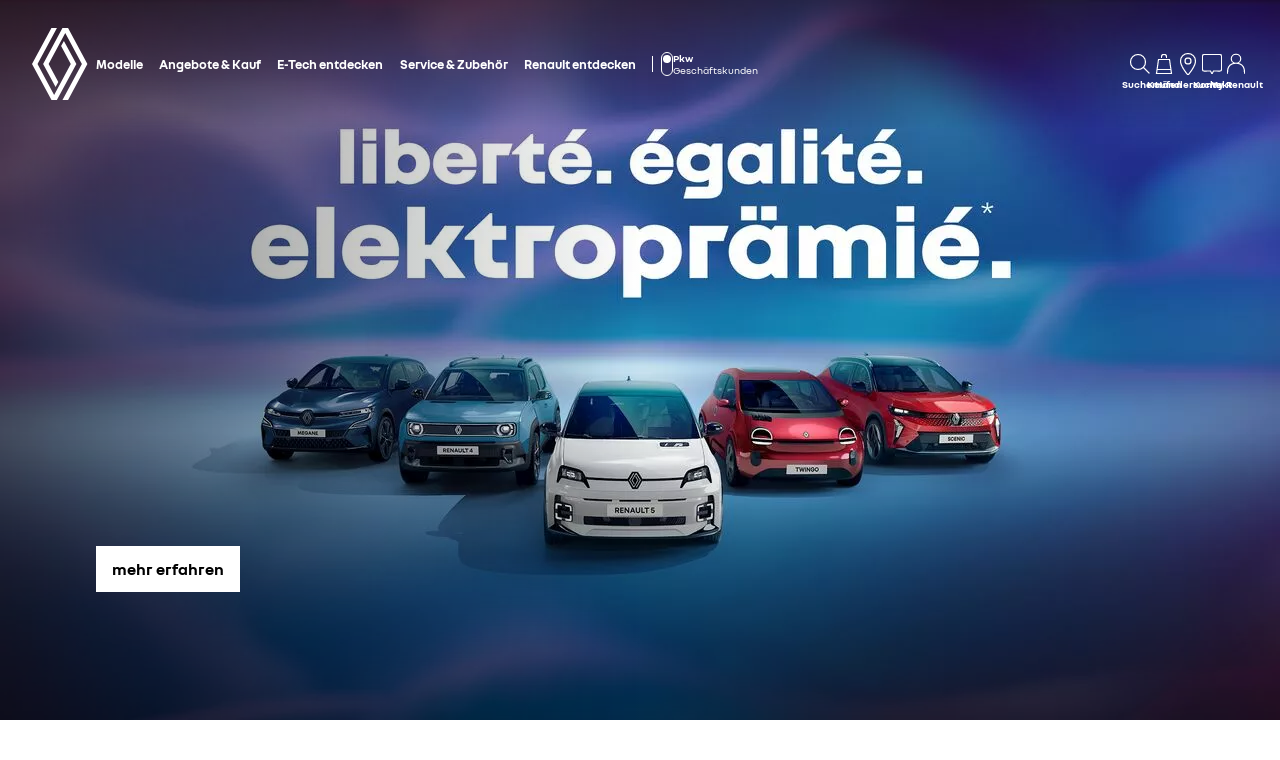

--- FILE ---
content_type: text/html; charset=utf-8
request_url: https://www.renault.de/
body_size: 63128
content:
<!DOCTYPE html>
    <html lang="de-DE" data-block-scroll="false">
      <head>
        <title data-react-helmet="true">Renault Deutschland – Neuwagenkauf – offizielle Webseite</title>
        <meta data-react-helmet="true" name="charset" content="utf-8"/><meta data-react-helmet="true" name="viewport" content="width=device-width, initial-scale=1"/><meta data-react-helmet="true" name="theme-color" content="#ffffff"/><meta data-react-helmet="true" name="msapplication-TileColor" content="#ffffff"/><meta data-react-helmet="true" name="msapplication-TileImage" content="/renault/ms-icon-144x144.png"/><meta data-react-helmet="true" name="description" content="Willkommen auf der Webseite von Renault Deutschland: Entdecken Sie die Renault PKW-Modelle, die E-Tech Fahrzeuge und Nutzfahrzeuge."/><meta data-react-helmet="true" name="robots" content="index,follow"/><meta data-react-helmet="true" name="google-site-verification" content="NoXaq1qJBAgDRRFDV3rjpxwM5OAbNh6uTDEfcZuKV3U"/>
        <link rel="preconnect" href="https://cdn.group.renault.com" />
        <link rel="preconnect" href="https://www.googletagmanager.com" />
        <link rel="preconnect" href="https://www.google-analytics.com" />
        <link data-react-helmet="true" rel="apple-touch-icon" sizes="57x57" href="/renault/apple-icon-57x57.png?ck=8"/><link data-react-helmet="true" rel="apple-touch-icon" sizes="60x60" href="/renault/apple-icon-60x60.png?ck=8"/><link data-react-helmet="true" rel="apple-touch-icon" sizes="72x72" href="/renault/apple-icon-72x72.png?ck=8"/><link data-react-helmet="true" rel="apple-touch-icon" sizes="76x76" href="/renault/apple-icon-76x76.png?ck=8"/><link data-react-helmet="true" rel="apple-touch-icon" sizes="114x114" href="/renault/apple-icon-114x114.png?ck=8"/><link data-react-helmet="true" rel="apple-touch-icon" sizes="120x120" href="/renault/apple-icon-120x120.png?ck=8"/><link data-react-helmet="true" rel="apple-touch-icon" sizes="144x144" href="/renault/apple-icon-144x144.png?ck=8"/><link data-react-helmet="true" rel="apple-touch-icon" sizes="152x152" href="/renault/apple-icon-152x152.png?ck=8"/><link data-react-helmet="true" rel="apple-touch-icon" sizes="180x180" href="/renault/apple-icon-180x180.png?ck=8"/><link data-react-helmet="true" rel="icon" type="image/png" sizes="192x192" href="/renault/android-icon-192x192.png?ck=8"/><link data-react-helmet="true" rel="icon" type="image/png" href="/renault/favicon-16x16.png?ck=8" sizes="16x16"/><link data-react-helmet="true" rel="icon" type="image/png" href="/renault/favicon-32x32.png?ck=8" sizes="32x32"/><link data-react-helmet="true" rel="icon" type="image/png" href="/renault/favicon-96x96.png?ck=8" sizes="96x96"/><link data-react-helmet="true" rel="canonical" href="https://www.renault.de/"/><link data-react-helmet="true" rel="preload" as="image" href="https://cdn.group.renault.com/ren/de/diverse/REN_E-Bonus_Range_Website_Header_2560x4551.jpg.ximg.xsmall.webp/73647bc0fa.webp" imageSrcSet="https://cdn.group.renault.com/ren/de/diverse/REN_E-Bonus_Range_Website_Header_2560x4551.jpg.ximg.xsmall.webp/73647bc0fa.webp 1x, https://cdn.group.renault.com/ren/de/diverse/REN_E-Bonus_Range_Website_Header_2560x4551.jpg.ximg.xsmallx2.webp/73647bc0fa.webp 2x" media="(max-width: 375px)" type="image/webp"/><link data-react-helmet="true" rel="preload" as="image" href="https://cdn.group.renault.com/ren/de/diverse/REN_E-Bonus_Range_Website_Header_2560x4551.jpg.ximg.small.webp/73647bc0fa.webp" imageSrcSet="https://cdn.group.renault.com/ren/de/diverse/REN_E-Bonus_Range_Website_Header_2560x4551.jpg.ximg.small.webp/73647bc0fa.webp 1x, https://cdn.group.renault.com/ren/de/diverse/REN_E-Bonus_Range_Website_Header_2560x4551.jpg.ximg.smallx2.webp/73647bc0fa.webp 2x" media="(min-width: 376px) and (max-width: 640px)" type="image/webp"/>
        <link rel="preload" href="/vendor/supportDetect-2025-02-17.js"  as="script"  >
<link rel="preload" href="/client/NouvelR-KR-Regular-a88f9cb1a35914d2.woff2" type="font/woff2" as="font" crossorigin="anonymous" >
<link rel="preload" href="/client/NouvelR-Bold-AH-1c5ca002c4ab8beb.woff2" type="font/woff2" as="font" crossorigin="anonymous" >
<link rel="preload" href="/client/NouvelR-Regular-LGC-a16ae2e90e338984.woff2" type="font/woff2" as="font" crossorigin="anonymous" >
<link rel="preload" href="/client/NouvelR-Regular-AH-a6ef79cbe0c9af2e.woff2" type="font/woff2" as="font" crossorigin="anonymous" >
<link rel="preload" href="/client/NouvelR-Bold-LGC-945284fbabdd732c.woff2" type="font/woff2" as="font" crossorigin="anonymous" >
<link rel="preload" href="/client/NouvelR-KR-Bold-b96e04ab4c4e2e9a.woff2" type="font/woff2" as="font" crossorigin="anonymous" >
<link rel="preload" href="/client/r-main-ca68d5499ab9492f.js"  as="script"  >
<link rel="preload" href="/client/r-main-11da371f7151a543.js"  as="script"  >
<link rel="preload" href="/client/r-renault-header-v2-a80404a19bbc05d7.js"  as="script"  >
<link rel="preload" href="/client/r-vehicle-range-cards-8b52d0c154d8f918.js"  as="script"  >
<link rel="preload" href="/client/r-one-ui-layout-tooltip-c6ffae46dfb00f1e.js"  as="script"  >
<link rel="preload" href="/client/r-content-with-links-4c1c58be6db4200c.js"  as="script"  >
<link rel="preload" href="/client/r-slider-transition-ec727e750e410694.js"  as="script"  >
<link rel="preload" href="/client/r-hero-editorial-54ff52c1a16e086e.js"  as="script"  >
<link rel="preload" href="/client/r-legal-028a0e42d18d513c.js"  as="script"  >
<link rel="preload" href="/client/r-horizontal-cta-bar-f3d13120df611e04.js"  as="script"  >
<link rel="preload" href="/client/r-promo-cards-42a6dfa421066904.js"  as="script"  >
<link rel="preload" href="/client/r-promo-card-e0c6e5b97137f7b7.js"  as="script"  >
<link rel="preload" href="/client/r-newsletter-push-4c3a57c6b885f069.js"  as="script"  >
<link rel="preload" href="/client/r-pp-accordion-intro-0c3496ef121ec247.js"  as="script"  >
<link rel="preload" href="/client/r-one-ui-anim-motion-d8cae6ee462bcec6.js"  as="script"  >
<link rel="preload" href="/client/r-services-cards-5bff8325e9cf741d.js"  as="script"  >
<link rel="preload" href="/client/r-returning-panel-c4dad146ac354bb7.js"  as="script"  >
<link rel="preload" href="/client/r-new-feature-promo-652a17bc13dd58f1.js"  as="script"  >
<link rel="preload" href="/client/r-comp27v0A-196698209a63ae9d.js"  as="script"  >
<link rel="preload" href="/client/r-cro-container-0d643d2b4d3e7fee.js"  as="script"  >
<link rel="preload" href="/client/r-pre-footer-ae0b0179ff895686.js"  as="script"  >
<link rel="preload" href="/client/r-footer-44cace9a65ee1811.js"  as="script"  >
<link rel="preload" href="/client/r-renault-legalfooter-5e9c89d32e49beb9.js"  as="script"  >
<link rel="preload" href="/client/r-cookie-one-trust-10bb4df2a454d172.js"  as="script"  >
        
        <link href="/client/r-renault-745f67bcab85b423.css" media="screen, projection, print" rel="stylesheet" type="text/css" />
<link href="/client/r-renault-header-v2-845aeb7f8750069a.css" media="screen, projection, print" rel="stylesheet" type="text/css" />
<link href="/client/r-vehicle-range-cards-2bbeac3756e5e13d.css" media="screen, projection, print" rel="stylesheet" type="text/css" />
<link href="/client/r-one-ui-layout-tooltip-25e0108454711ada.css" media="screen, projection, print" rel="stylesheet" type="text/css" />
<link href="/client/r-content-with-links-47015bba23b824db.css" media="screen, projection, print" rel="stylesheet" type="text/css" />
<link href="/client/r-slider-transition-2f31c11eaa823c70.css" media="screen, projection, print" rel="stylesheet" type="text/css" />
<link href="/client/r-hero-editorial-bc545d9cf724b563.css" media="screen, projection, print" rel="stylesheet" type="text/css" />
<link href="/client/r-legal-735f5903d7cf836c.css" media="screen, projection, print" rel="stylesheet" type="text/css" />
<link href="/client/r-horizontal-cta-bar-4a0ef229097eb43d.css" media="screen, projection, print" rel="stylesheet" type="text/css" />
<link href="/client/r-promo-cards-9ef95df3a0ae644d.css" media="screen, projection, print" rel="stylesheet" type="text/css" />
<link href="/client/r-promo-card-a8af40a1a4e87fbf.css" media="screen, projection, print" rel="stylesheet" type="text/css" />
<link href="/client/r-newsletter-push-7f7d0cc76a104c7a.css" media="screen, projection, print" rel="stylesheet" type="text/css" />
<link href="/client/r-pp-accordion-intro-5b129c373f86616b.css" media="screen, projection, print" rel="stylesheet" type="text/css" />
<link href="/client/r-services-cards-f967063897777c4f.css" media="screen, projection, print" rel="stylesheet" type="text/css" />
<link href="/client/r-returning-panel-1ff947043bc9cfd4.css" media="screen, projection, print" rel="stylesheet" type="text/css" />
<link href="/client/r-new-feature-promo-21ede7354bccbe67.css" media="screen, projection, print" rel="stylesheet" type="text/css" />
<link href="/client/r-comp27v0A-ed21fddbfc9c9704.css" media="screen, projection, print" rel="stylesheet" type="text/css" />
<link href="/client/r-pre-footer-b1522b8e3f5e34b1.css" media="screen, projection, print" rel="stylesheet" type="text/css" />
<link href="/client/r-footer-fe3faf83d6ba689f.css" media="screen, projection, print" rel="stylesheet" type="text/css" />
<link href="/client/r-renault-legalfooter-25c3f7a6778cf293.css" media="screen, projection, print" rel="stylesheet" type="text/css" />
<link href="/client/r-cookie-one-trust-391d9b6e9fa8962e.css" media="screen, projection, print" rel="stylesheet" type="text/css" />
        
        
        <script data-react-helmet="true" type="application/ld+json">{"@context":"http://schema.org","@type":"BreadcrumbList","itemListElement":[{"@type":"ListItem","position":1,"item":{"@id":"https://www.renault.de/","name":"Renault Deutschland"}}]}</script><script data-react-helmet="true" type="application/ld+json">{"@context":"http://schema.org","@type":"Organization","@id":"https://www.renault.de#organization","url":"https://www.renault.de","name":"renault","sameAs":[]}</script>
        <link rel="manifest" href="/renault/manifest.json">
        
  <script type='text/javascript'>
      window.ccLayer = window.ccLayer || [];
      var dataLayer = window.dataLayer = window.dataLayer || [];
      var firstPush = {"languageCode":"de","countryCode":"DE","brand":"renault","gtmServer":"OFFICIAL_GTM_SERVER","ccParameters":{"design":"","legal":"","position":"bottom","solution":"one"},"businessType":"transverse","mboxActivated":"no","pageName":"homepage","pageType":"homepage"};
      dataLayer.push(firstPush);
      dataLayer.push({event: '55experience_pageChange'});
      
    </script>
        <style>
          :root {
            --model-color-id: unset ;
          }
        </style>
      </head>
      <body class="Product_renault">

        <div id='app'><div class="Main"><div class="MainContainer"><div class="Page" id="Page"><div class="ContentZone ContentZone__menu"><div class="MainHeaderV2__sentinel"></div><div class="MainHeaderV2 is-overlapping"><nav class="MainHeaderV2__nav"><h1><a title="Renault" class="MainHeaderV2__logoLink" data-track="click" data-track-button-text="logo-renault-header" data-track-destination="/" data-track-location-in-page="primary-nav" data-track-event="navigationClick" href="/" data-discover="true"><svg xmlns="http://www.w3.org/2000/svg" viewBox="0 0 66 86" class="MainHeaderV2__logo is-renault" title="Renault"><path d="m52.3 43-23 43H23L0 43 22.9 0h6.5L6.5 43l19.6 36.9L45.7 43 34.3 21.5l3.3-6.1zM42.5 0h-6.6L13.1 43l14.7 27.6 3.2-6.1L19.6 43 39.2 6l19.6 37-22.9 43h6.6l22.8-43z"></path></svg></a></h1><div class="MainHeaderV2__menu"><div class="MainHeaderV2__close"><button class="MainHeaderV2__button is-close" type="button" title=""><svg xmlns="http://www.w3.org/2000/svg" viewBox="0 0 24 24" class="MainHeaderV2__buttonIcon"><path d="m12.85 12 9.075 9.075-.85.85L12 12.85l-9.075 9.075-.85-.85L11.15 12 2.075 2.925l.85-.85L12 11.15l9.075-9.075.85.85z"></path></svg><span class="MainHeaderV2__buttonLabel">schliessen</span></button></div><div class="MainHeaderV2__wrapper"><div class="MainHeaderV2__primaryLinks"><ul class="MainHeaderV2__linkList"><li class="MainHeaderV2__linkItem"><button class="MainHeaderV2__link" type="button" title="" data-track="click" data-track-event="toggle" data-track-toggle-type="menu_main_entry" data-track-toggle-value="Modelle">Modelle<!-- --> <svg xmlns="http://www.w3.org/2000/svg" viewBox="0 0 24 24" class="MainHeaderV2__chevronIcon"><path fill-rule="evenodd" d="m5.85 1.95 12.6 9.45v1.2l-12.6 9.45-.9-1.2L16.75 12 4.95 3.15z" clip-rule="evenodd"></path></svg></button><div class="MainHeaderV2__megaDropDown"><div class="MainHeaderV2__megaDropDownHeader"><button type="button" class="MainHeaderV2__backCta"><svg xmlns="http://www.w3.org/2000/svg" viewBox="0 0 24 24" class="MainHeaderV2__backCtaIcon"><path fill-rule="evenodd" d="M19.05 3.15 7.25 12l11.8 8.85-.9 1.2-12.6-9.45v-1.2l12.6-9.45z" clip-rule="evenodd"></path></svg>zurück</button><div class="MainHeaderV2__close2"><button class="MainHeaderV2__button is-close" type="button" title=""><svg xmlns="http://www.w3.org/2000/svg" viewBox="0 0 24 24" class="MainHeaderV2__buttonIcon"><path d="m12.85 12 9.075 9.075-.85.85L12 12.85l-9.075 9.075-.85-.85L11.15 12 2.075 2.925l.85-.85L12 11.15l9.075-9.075.85.85z"></path></svg><span class="MainHeaderV2__buttonLabel">schliessen</span></button></div><button class="MainHeaderV2__closeMegaDropDown" type="button" title=""><svg xmlns="http://www.w3.org/2000/svg" viewBox="0 0 24 24" class="MainHeaderV2__buttonIcon"><path d="m12.85 12 9.075 9.075-.85.85L12 12.85l-9.075 9.075-.85-.85L11.15 12 2.075 2.925l.85-.85L12 11.15l9.075-9.075.85.85z"></path></svg><span class="MainHeaderV2__closeLabel">schliessen</span></button></div><div class="MainHeaderV2__megaDropDownContent"><div class="EditorialContentZone"><div class="VehicleRangeCards"><div class="VehicleRangeCards__sidebar"><div class="VehicleRangeCards__filters is-sticky"><div class="Accordion is-medium" role="presentation"><button class="Accordion__trigger" type="button" aria-expanded="false"><div class="VehicleRangeCards__filtersTitle">Fahrzeuge filtern</div></button><div class="Accordion__content is-hidden" role="region" inert=""><div class="Accordion__wrapper"><div class="RangeFiltersContent"><div class="RangeFiltersContent__category"><span class="RangeFiltersContent__label">Kategorie</span><span class="Tooltip__trigger" role="button" tabindex="0"><svg xmlns="http://www.w3.org/2000/svg" viewBox="0 0 24 24" style="--InfoIcon-size-default:14px;--InfoIcon-size-medium:14px;--InfoIcon-size-large:14px" class="InfoIcon"><path fill-rule="evenodd" d="M12 2.65a9.35 9.35 0 1 0 9.304 8.414.65.65 0 1 1 1.294-.128q.051.525.052 1.064c0 5.882-4.768 10.65-10.65 10.65S1.35 17.882 1.35 12 6.118 1.35 12 1.35c.918 0 1.81.116 2.662.336a.65.65 0 1 1-.324 1.259A9.4 9.4 0 0 0 12 2.65" clip-rule="evenodd"></path><path d="M12.8 7.3a.8.8 0 1 1-1.6 0 .8.8 0 0 1 1.6 0"></path><path fill-rule="evenodd" d="M12 9.25a.75.75 0 0 1 .75.75v7a.75.75 0 0 1-1.5 0v-7a.75.75 0 0 1 .75-.75" clip-rule="evenodd"></path></svg></span></div><div class="RadioGroupButton" role="radiogroup"><div class="RadioGroupButton__item"><div class="RadioGroupButton__tick"><div class="Indicator is-tick"><div class="Indicator__status"></div></div></div><div class="RadioGroupButton__button"><input type="radio" class="RadioGroupButton__input" id="category-radio-personal-cars" tabindex="0" name="category-radio" checked="" value="personal-cars"/><label for="category-radio-personal-cars" class="RadioGroupButton__label"><span class="RadioGroupButton__textContainer">PKW</span></label></div></div><div class="RadioGroupButton__item"><div class="RadioGroupButton__button"><input type="radio" class="RadioGroupButton__input" id="category-radio-lcv" tabindex="0" name="category-radio" value="lcv"/><label for="category-radio-lcv" class="RadioGroupButton__label"><span class="RadioGroupButton__textContainer">Nutzfahrzeuge</span></label></div></div></div><div class="RangeFiltersContent__energy"><span class="RangeFiltersContent__label">Antrieb</span><span class="Tooltip__trigger" role="button" tabindex="0"><svg xmlns="http://www.w3.org/2000/svg" viewBox="0 0 24 24" style="--InfoIcon-size-default:14px;--InfoIcon-size-medium:14px;--InfoIcon-size-large:14px" class="InfoIcon"><path fill-rule="evenodd" d="M12 2.65a9.35 9.35 0 1 0 9.304 8.414.65.65 0 1 1 1.294-.128q.051.525.052 1.064c0 5.882-4.768 10.65-10.65 10.65S1.35 17.882 1.35 12 6.118 1.35 12 1.35c.918 0 1.81.116 2.662.336a.65.65 0 1 1-.324 1.259A9.4 9.4 0 0 0 12 2.65" clip-rule="evenodd"></path><path d="M12.8 7.3a.8.8 0 1 1-1.6 0 .8.8 0 0 1 1.6 0"></path><path fill-rule="evenodd" d="M12 9.25a.75.75 0 0 1 .75.75v7a.75.75 0 0 1-1.5 0v-7a.75.75 0 0 1 .75-.75" clip-rule="evenodd"></path></svg></span></div><div class="RadioGroupButton" role="radiogroup"><button class="RangeFiltersContent__energyButton" type="button" title=""><div class="RadioGroupButton__item"><div class="RadioGroupButton__button"><input type="radio" class="RadioGroupButton__input" id="energy-radio-electric" tabindex="0" name="energy-radio" value="electric"/><label for="energy-radio-electric" class="RadioGroupButton__label"><span class="RadioGroupButton__textContainer">Elektro</span></label></div></div></button><button class="RangeFiltersContent__energyButton" type="button" title=""><div class="RadioGroupButton__item"><div class="RadioGroupButton__button"><input type="radio" class="RadioGroupButton__input" id="energy-radio-gasoline" tabindex="0" name="energy-radio" value="gasoline"/><label for="energy-radio-gasoline" class="RadioGroupButton__label"><span class="RadioGroupButton__textContainer">Benzin</span></label></div></div></button><button class="RangeFiltersContent__energyButton" type="button" title=""><div class="RadioGroupButton__item"><div class="RadioGroupButton__button"><input type="radio" class="RadioGroupButton__input" id="energy-radio-hybrid" tabindex="0" name="energy-radio" value="hybrid"/><label for="energy-radio-hybrid" class="RadioGroupButton__label"><span class="RadioGroupButton__textContainer">Full Hybrid</span></label></div></div></button><button class="RangeFiltersContent__energyButton" type="button" title=""><div class="RadioGroupButton__item"><div class="RadioGroupButton__button"><input type="radio" class="RadioGroupButton__input" id="energy-radio-mildHybrid" tabindex="0" name="energy-radio" value="mildHybrid"/><label for="energy-radio-mildHybrid" class="RadioGroupButton__label"><span class="RadioGroupButton__textContainer">Mild Hybrid</span></label></div></div></button><button class="RangeFiltersContent__energyButton" type="button" title=""><div class="RadioGroupButton__item"><div class="RadioGroupButton__button"><input type="radio" class="RadioGroupButton__input" id="energy-radio-hybridPlugin" tabindex="0" name="energy-radio" value="hybridPlugin"/><label for="energy-radio-hybridPlugin" class="RadioGroupButton__label"><span class="RadioGroupButton__textContainer">Plug-in Hybrid</span></label></div></div></button><button class="RangeFiltersContent__energyButton" type="button" title=""><div class="RadioGroupButton__item"><div class="RadioGroupButton__button"><input type="radio" class="RadioGroupButton__input" id="energy-radio-diesel" tabindex="0" name="energy-radio" value="diesel"/><label for="energy-radio-diesel" class="RadioGroupButton__label"><span class="RadioGroupButton__textContainer">Diesel</span></label></div></div></button></div></div></div></div></div></div><div class="VehicleRangeCards__shortcuts"><a title="" class="VehicleRangeCards__shortcutLink" data-track-event="navigationClick" data-track-button-text="Entdecken Sie alle Antriebe" data-track="click" data-track-destination="/antriebe-motoren.html" data-track-location-in-page="vehicle_range_quick_actions" href="/antriebe-motoren.html" data-discover="true"><svg xmlns="http://www.w3.org/2000/svg" viewBox="0 0 24 24" class="VehicleRangeCards__iconSvg"><path d="M22.94 13.525c-.065-.53-.11-1.07-.335-1.65a3.2 3.2 0 0 0-.455-.81c-.19-.24-.41-.47-.715-.66-.575-.34-1.135-.435-1.64-.54-.255-.05-.5-.095-.71-.15a5 5 0 0 1-.635-.225c-.88-.37-1.74-.89-2.65-1.38a10 10 0 0 0-.725-.36 5 5 0 0 0-.815-.27 12 12 0 0 0-1.57-.295 11 11 0 0 0-1.6-.09l-1.53.035-3.05.095-1.525.055-.765.03c-.27.015-.48.015-.81.045l.075.59c.315.17.625.36.935.545 1.945-.08 3.905-.14 5.855-.19.485-.005.985-.03 1.425-.01.46.02.925.08 1.385.155.45.075.93.185 1.32.32.375.14.81.385 1.23.615.855.47 1.71.98 2.705 1.35.535.205 1.06.26 1.505.365.445.095.87.225 1.095.415.275.235.49.56.61.935.065.19.105.4.14.62.03.215.07.49.08.675.015.2 0 .39-.04.495-.015.04 0 .01-.005.02h-.805a2.595 2.595 0 0 0-2.59-2.515 2.593 2.593 0 0 0-2.59 2.505H7.91a2.597 2.597 0 0 0-2.59-2.505c-1.25 0-2.3.89-2.545 2.07l-.045-.01-.25-.05a.6.6 0 0 1-.135-.065.6.6 0 0 1-.2-.195.3.3 0 0 1-.03-.1v-2.44L3.99 9.085 2.81 8.57.915 10.45v2.86c0 .05.005.155.015.23.025.165.075.335.15.485.155.305.395.525.645.68.13.075.255.14.42.19.12.035.145.035.2.045l.15.03.34.07a2.6 2.6 0 0 0 2.49 1.895A2.6 2.6 0 0 0 7.67 15.44h8.325a2.59 2.59 0 0 0 2.345 1.495c1.04 0 1.93-.62 2.35-1.5h1.04c.045 0 .12 0 .18-.01.25-.02.49-.135.665-.32.175-.175.29-.445.33-.605.095-.36.085-.67.06-.965zm-17.63 2.2c-.77 0-1.4-.63-1.4-1.4s.63-1.4 1.4-1.4 1.4.63 1.4 1.4-.63 1.4-1.4 1.4m13.01 0c-.77 0-1.4-.63-1.4-1.4s.63-1.4 1.4-1.4 1.4.63 1.4 1.4-.63 1.4-1.4 1.4"></path></svg>Entdecken Sie alle Antriebe</a><a title="" class="VehicleRangeCards__shortcutLink" data-track-event="navigationClick" data-track-button-text=" Modelle vergleichen" data-track="click" data-track-destination="/vergleich.html?rangeId=personal-cars" data-track-location-in-page="vehicle_range_quick_actions" href="/vergleich.html?rangeId=personal-cars" data-discover="true"><svg xmlns="http://www.w3.org/2000/svg" viewBox="0 0 24 24" class="VehicleRangeCards__iconSvg"><path d="M10.016 11.21c-.23-.995-1.055-1.59-1.715-1.59H3.896c-1.02 0-1.43 1.065-1.57 1.44l-.215.645H1.016v.965l.395.21c-.24.3-.395.68-.395 1.095v3.075c0 .54.44.98.98.98h.945c.5 0 .915-.38.975-.87h4.37c.055.49.47.87.975.87h.95c.54 0 .98-.44.98-.98v-3.075c0-.41-.145-.785-.385-1.085l.05-.025.335-.195v-.975h-1.03l-.13-.49zm-6.565.25c.09-.24.27-.645.44-.645h4.405c.085.005.44.195.555.685l.2.73H3.196l.26-.77zm6.525 5.37h-.51v-.87h-6.74v.87H2.21v-2.855c0-.3.23-.54.51-.54h6.745c.285 0 .51.245.51.54v2.855zm-6.04-2.125a.587.587 0 0 1-.59.585.587.587 0 0 1-.59-.585c0-.325.265-.585.59-.585s.59.26.59.585m5.49 0a.587.587 0 0 1-.59.585.587.587 0 0 1-.59-.585c0-.325.265-.585.59-.585s.59.26.59.585m4.54-4.015h4.37c.055.49.47.87.975.87h.95c.54 0 .98-.44.98-.98V7.505c0-.41-.145-.785-.385-1.085l.05-.025.335-.195v-.975h-1.03l-.135-.49c-.23-.995-1.055-1.59-1.715-1.59h-4.41c-1.02 0-1.43 1.065-1.57 1.44l-.215.645H11.07v.965l.395.21c-.24.3-.395.68-.395 1.095v3.075c0 .54.44.98.98.98h.945c.5 0 .915-.38.975-.87zm-.455-5.7c.09-.24.27-.645.44-.645h4.405c.085.005.44.19.555.685l.2.73h-5.855l.26-.77zm-.735 5.37h-.505V7.505c0-.3.23-.54.51-.54h6.745c.285 0 .51.245.51.54v2.855h-.51v-.87H12.78v.87h-.005zM14 8.235a.587.587 0 0 1-.59.585.587.587 0 0 1-.59-.585c0-.325.265-.585.59-.585s.59.26.59.585m5.49 0a.587.587 0 0 1-.59.585.587.587 0 0 1-.59-.585c0-.325.265-.585.59-.585s.59.26.59.585m-3.65 9.21a.587.587 0 0 1-.59.585.587.587 0 0 1-.59-.585c0-.325.265-.585.59-.585s.59.26.59.585m5.49 0a.587.587 0 0 1-.59.585.587.587 0 0 1-.59-.585c0-.325.265-.585.59-.585s.59.26.59.585m1.75-2.035v-.975h-1.03l-.135-.49c-.23-.995-1.055-1.59-1.715-1.59h-4.41c-1.02 0-1.43 1.065-1.57 1.44l-.215.645H12.91v.965l.39.21c-.24.3-.39.68-.39 1.095v3.075c0 .54.44.98.98.98h.945c.5 0 .915-.38.975-.865h4.37c.055.49.47.865.975.865h.95c.54 0 .98-.44.98-.98V16.71c0-.41-.145-.785-.385-1.085l.05-.025.335-.195zm-7.725-1.21c.09-.24.27-.645.44-.645H20.2c.085.005.44.19.555.685l.2.73H15.1l.26-.77zm6.525 5.37h-.51v-.865h-6.75v.865h-.515v-2.855c0-.3.23-.54.51-.54h6.745c.285 0 .51.245.51.54v2.855z"></path></svg> Modelle vergleichen</a><a title="" class="VehicleRangeCards__shortcutLink" data-track-event="navigationClick" data-track-button-text="Verfügbare Neufahrzeuge anzeigen" data-track="click" data-track-destination="/lagerfahrzeuge.html" data-track-location-in-page="vehicle_range_quick_actions" href="/lagerfahrzeuge.html" data-discover="true"><svg xmlns="http://www.w3.org/2000/svg" viewBox="0 0 24 24" class="VehicleRangeCards__iconSvg"><path d="M23.34 10.1q.133-.286.16-.6a5.6 5.6 0 0 0-.075-.95 1 1 0 0 0-.015-.073.4.4 0 0 1-.015-.092 3.3 3.3 0 0 0-.45-1.15 2 2 0 0 0-.5-.5 2.5 2.5 0 0 0-.565-.305 6 6 0 0 0-1.075-.305 7 7 0 0 1-.895-.215 4.6 4.6 0 0 1-.795-.41 8 8 0 0 1-.386-.257 9 9 0 0 0-.47-.313 6.4 6.4 0 0 0-1-.5 10.5 10.5 0 0 0-2.08-.5 10.8 10.8 0 0 0-2.14-.145c-.694.035-1.37.09-2.05.15l-1 .095-.5.05-.095.01c-.138.015-.26.027-.464.06l.115.58c.193.122.375.268.559.415l.106.085c.64-.07 1.295-.13 1.93-.18l.221-.018a22 22 0 0 1 1.664-.092q.93.03 1.845.2c.597.1 1.18.268 1.74.5q.4.173.76.42l.192.13c.205.138.427.289.658.425q.473.29 1 .46c.256.072.476.116.682.158q.161.032.318.067c.6.14 1.13.315 1.28.64.139.25.232.522.275.805l.013.074c.023.12.047.25.047.361q.027.15 0 .3a.3.3 0 0 1-.055.145c-.01.025-.01.025-.065.025a3 3 0 0 1-.38 0h-1.5c.36.294.575.73.59 1.195h1.235c.239 0 .473-.064.68-.185a1.27 1.27 0 0 0 .5-.56M6.605 7.37h1.2a1 1 0 0 1 .025-.06 1 1 0 0 1 .095-.185 4 4 0 0 1 .31-.425 9 9 0 0 1 .78-.815c-.247-.234-.508-.444-.77-.655l-.155-.125A9 9 0 0 0 7.26 6a5 5 0 0 0-.385.54c-.16.249-.253.535-.27.83m14.45 7.61a1.7 1.7 0 0 0 .165-.6 3.8 3.8 0 0 0-.105-1l-.03-.16a3.3 3.3 0 0 0-.45-1.145 2 2 0 0 0-.5-.5 3.2 3.2 0 0 0-.555-.305 5.5 5.5 0 0 0-1.08-.315 5.6 5.6 0 0 1-1.72-.62c-.191-.09-.367-.2-.57-.325q-.133-.083-.285-.175a8 8 0 0 0-1-.5 9.6 9.6 0 0 0-2.08-.565 11.7 11.7 0 0 0-2.135-.135c-.695.035-1.37.09-2.045.15l-1 .095-.5.05-.086.01c-.142.014-.26.027-.47.06l.076.61c.2.129.395.285.59.44l.075.06c.64-.07 1.29-.13 1.925-.18l.221-.018a22 22 0 0 1 1.664-.092 9.3 9.3 0 0 1 3.565.735q.405.181.78.42c.27.175.58.365.885.525a7 7 0 0 0 1 .42q.492.154 1 .25c.595.13 1.125.335 1.28.655.14.25.231.526.27.81l.013.074c.023.12.047.25.047.361q.023.15 0 .3a.3.3 0 0 1-.055.145l-.004.006a.03.03 0 0 1-.01.013c-.007.006-.018.006-.051.006a3 3 0 0 1-.38 0H19l-.95-.01c.36.294.575.73.59 1.195h1.235a1.4 1.4 0 0 0 .68-.185 1.26 1.26 0 0 0 .5-.56M4.34 12.235h1.23v-.06q.04-.098.1-.185.139-.222.305-.425.368-.434.785-.82a16 16 0 0 0-.798-.672l-.127-.103a9 9 0 0 0-.835.895 4.6 4.6 0 0 0-.385.54 1.7 1.7 0 0 0-.275.83"></path><path fill-rule="evenodd" d="M18.89 19.425a7 7 0 0 0-.2-1.265 3.9 3.9 0 0 0-.53-1.28 2 2 0 0 0-.615-.565 4 4 0 0 0-.655-.29 12 12 0 0 0-1.205-.29 3 3 0 0 1-.5-.125 3.3 3.3 0 0 1-.455-.21 10 10 0 0 1-.602-.375 22 22 0 0 0-.363-.235A9.47 9.47 0 0 0 9 13.465a22 22 0 0 0-2.42.125l-1.18.105-.59.06-.3.03-.34.045.115.58q.174.113.344.228c.137.092.273.184.416.272.745-.075 1.5-.145 2.24-.2.375-.03.75-.055 1.11-.07h.5c.17 0 .365 0 .545.03A7.7 7.7 0 0 1 13.435 16q.51.335 1.065.595.308.14.635.23l.58.125c.71.14 1.415.33 1.555.71.275.603.431 1.253.46 1.915q.012.115 0 .23h-.37a2.115 2.115 0 0 0-4.08-.1H7.44a2.115 2.115 0 0 0-4-.15h-.225a.5.5 0 0 1 0-.135V17.6a6 6 0 0 1 .01-.6 1 1 0 0 1 0-.115v-.055q.061-.113.14-.215.42-.526.9-1c-.365-.2-.75-.38-1.135-.56a7 7 0 0 0-.88 1.12 1.6 1.6 0 0 0-.185.5 2.5 2.5 0 0 0-.06.4q-.036.36-.035.72V19.5a1.5 1.5 0 0 0 .135.545c.092.201.237.374.42.5.181.118.389.19.605.21l.195.04a2.115 2.115 0 0 0 4.09.14h5.83a2.115 2.115 0 0 0 4.03.085h.225q.197.012.395 0c.395-.063.73-.329.88-.7.115-.283.155-.592.115-.895M5.415 21.22a.915.915 0 1 1 0-1.83.915.915 0 0 1 0 1.83m9.014-.565a.915.915 0 1 0 1.691-.7.915.915 0 0 0-1.69.7z" clip-rule="evenodd"></path></svg>Verfügbare Neufahrzeuge anzeigen</a><a href="https://de.renew.auto/" title="" class="VehicleRangeCards__shortcutLink" target="_blank" rel="noopener" data-track-event="navigationClick" data-track-button-text="Gebrauchtwagen anzeigen" data-track="click" data-track-destination="https://de.renew.auto/" data-track-location-in-page="vehicle_range_quick_actions"><svg xmlns="http://www.w3.org/2000/svg" viewBox="0 0 24 24" class="VehicleRangeCards__iconSvg"><path d="M22.095 12.105c.025.195.04.42-.02.685-.07.325-.265.6-.53.755-.205.14-.48.165-.655.165q-.09.001-.135-.005l-.78-.02a1.077 1.077 0 0 1-2.005-.07h-1.925c-.15.42-.545.72-1.015.72s-.865-.3-1.015-.72h-.035c-.27.01-.52-.005-.725-.14a.98.98 0 0 1-.42-.575c-.03-.12-.04-.25-.04-.38v-.64c0-.05 0-.15.01-.255q.016-.151.055-.295c.055-.195.145-.375.26-.54.06-.08.12-.15.22-.25l.205-.15.865.855-.28.2s-.075.09-.09.14a.6.6 0 0 0-.045.19v.64h.355a1.055 1.055 0 0 1 1.34 0h2.61a1.055 1.055 0 0 1 1.415.065l1.045.025c.08 0 .12.005.155 0 0-.12-.03-.375-.09-.47-.05-.095-.205-.225-.44-.325-.19-.055-.48-.15-.735-.25-.165-.065-.32-.125-.475-.235l-.325-.23c-.37-.26-.78-.435-1.21-.52-.82-.155-1.78-.105-2.86.145l-.165.04-.12-.12a9 9 0 0 0-.45-.42l-.065-.06-.125-.435.295-.08c1.28-.35 2.435-.445 3.535-.285.65.105 1.26.345 1.775.695l.35.245c.045.03.065.05.09.06q.081.039.155.07c.24.095.465.165.755.255.39.17.785.395 1.055.84.14.245.195.5.22.675zm-8.84-4.515c.205.135.455.15.725.14h.035c.15.42.545.72 1.015.72s.865-.3 1.015-.72h1.925a1.077 1.077 0 0 0 2.005.07l.78.02c.03 0 .075.005.135.005.175 0 .45-.025.655-.165.265-.155.46-.435.53-.755.06-.265.04-.49.02-.685a1.7 1.7 0 0 0-.22-.675c-.27-.445-.665-.67-1.055-.84-.29-.09-.515-.165-.755-.255-.05-.02-.105-.04-.155-.07-.025-.01-.04-.025-.09-.06l-.35-.245a4.4 4.4 0 0 0-1.775-.695c-1.095-.16-2.255-.065-3.535.285l-.295.08.125.435.065.06q.233.203.45.42l.12.12.165-.04c1.075-.255 2.04-.3 2.86-.145.43.085.84.26 1.21.52l.325.23c.155.11.31.17.475.235.255.1.545.19.735.25.24.105.39.23.44.325.06.095.09.35.09.47h-.155L19.725 6.6a1.08 1.08 0 0 0-.745-.305c-.255 0-.485.095-.67.24H15.7a1.055 1.055 0 0 0-1.34 0h-.355v-.64c0-.065.02-.13.045-.19a.7.7 0 0 1 .09-.14l.28-.2-.865-.855-.205.15a1.7 1.7 0 0 0-.535 1.085c-.01.105-.01.205-.01.255v.64c0 .13.01.26.04.38.06.235.21.45.42.575zm8.835 10.575a1.8 1.8 0 0 0-.22-.675c-.27-.445-.665-.67-1.055-.84-.29-.09-.515-.165-.755-.255-.05-.02-.105-.04-.155-.07-.025-.01-.04-.025-.09-.06l-.35-.245a4.4 4.4 0 0 0-1.775-.695c-1.095-.16-2.255-.065-3.535.285l-.295.08.125.435.065.06q.232.203.45.42l.12.12.165-.04c1.075-.255 2.04-.3 2.86-.145.43.085.84.26 1.21.52l.325.23c.155.11.31.17.475.235.255.1.545.19.735.25.24.105.39.23.44.325.06.095.09.35.09.47h-.155l-1.045-.025a1.08 1.08 0 0 0-.745-.305c-.255 0-.485.095-.67.24h-2.61a1.055 1.055 0 0 0-1.34 0H14v-.64c0-.065.02-.13.045-.19a.7.7 0 0 1 .09-.14l.28-.2-.865-.855-.205.15a1.7 1.7 0 0 0-.535 1.085c-.01.105-.01.205-.01.255v.64c0 .13.01.26.04.38.06.235.21.45.42.575.205.135.455.15.725.14h.035c.15.42.545.72 1.015.72s.865-.3 1.015-.72h1.925a1.077 1.077 0 0 0 2.005.07l.78.02c.03 0 .075.005.135.005.175 0 .45-.025.655-.165.265-.155.46-.435.53-.755.06-.265.04-.49.02-.685zm-10.85-6.06a1.8 1.8 0 0 0-.22-.675c-.27-.445-.665-.67-1.055-.84-.29-.09-.515-.165-.755-.255-.05-.02-.105-.04-.155-.07-.025-.01-.04-.025-.09-.06l-.35-.245a4.4 4.4 0 0 0-1.775-.695c-1.095-.16-2.255-.065-3.535.285l-.295.08.125.435.065.06q.232.203.45.42l.12.12.165-.04c1.075-.255 2.04-.3 2.86-.145.43.085.84.26 1.21.52l.325.23c.155.11.31.17.475.235.255.1.545.19.735.25.24.105.39.23.44.325.06.095.09.35.09.47h-.155l-1.045-.025a1.08 1.08 0 0 0-.745-.305c-.255 0-.485.095-.67.24h-2.61a1.055 1.055 0 0 0-1.34 0H3.15v-.64c0-.065.02-.13.045-.19a.7.7 0 0 1 .09-.14l.28-.2-.865-.855-.205.15a1.7 1.7 0 0 0-.535 1.085c-.01.105-.01.205-.01.255v.64c0 .13.01.26.04.38.06.235.21.45.42.575.205.135.455.15.725.14h.035c.15.42.545.72 1.015.72s.865-.3 1.015-.72h1.925a1.077 1.077 0 0 0 2.005.07l.78.02c.03 0 .075.005.135.005.175 0 .45-.025.655-.165.265-.155.46-.435.53-.755.06-.265.04-.49.02-.685zm0-5.89a1.8 1.8 0 0 0-.22-.675c-.27-.445-.665-.67-1.055-.84-.29-.09-.515-.165-.755-.255-.05-.02-.105-.04-.155-.07-.025-.01-.04-.025-.09-.06l-.35-.245a4.4 4.4 0 0 0-1.775-.695c-1.095-.16-2.255-.065-3.535.285l-.295.08.125.435.065.06q.232.203.45.42l.12.12.165-.04c1.075-.255 2.04-.3 2.86-.145.43.085.84.26 1.21.52l.325.23c.155.11.31.17.475.235.255.1.545.19.735.25.24.105.39.23.44.325.06.095.09.35.09.47h-.155L8.87 6.595a1.08 1.08 0 0 0-.745-.305c-.255 0-.485.095-.67.24h-2.61a1.055 1.055 0 0 0-1.34 0H3.15v-.64c0-.065.02-.13.045-.19a.7.7 0 0 1 .09-.14l.28-.2-.865-.855-.205.15A1.7 1.7 0 0 0 1.96 5.74c-.01.105-.01.205-.01.255v.64c0 .13.01.26.04.38.06.235.21.45.42.575.205.135.455.15.725.14h.035c.15.42.545.72 1.015.72s.865-.3 1.015-.72h1.925a1.077 1.077 0 0 0 2.005.07l.78.02c.03 0 .075.005.135.005.175 0 .45-.025.655-.165.265-.155.46-.435.53-.755.06-.265.04-.49.02-.685zm0 11.95a1.8 1.8 0 0 0-.22-.675c-.27-.445-.665-.67-1.055-.84-.29-.09-.515-.165-.755-.255-.05-.02-.105-.04-.155-.07-.025-.01-.04-.025-.09-.06l-.35-.245a4.4 4.4 0 0 0-1.775-.695c-1.095-.16-2.255-.065-3.535.285l-.295.08.125.435.065.06q.232.203.45.42l.12.12.165-.04c1.075-.255 2.04-.3 2.86-.145.43.085.84.26 1.21.52l.325.23c.155.11.31.17.475.235.255.1.545.19.735.25.24.105.39.23.44.325.06.095.09.35.09.47h-.155l-1.045-.025a1.08 1.08 0 0 0-.745-.305c-.255 0-.485.095-.67.24h-2.61a1.055 1.055 0 0 0-1.34 0H3.15v-.64c0-.065.02-.13.045-.19a.7.7 0 0 1 .09-.14l.28-.2-.865-.855-.205.15a1.7 1.7 0 0 0-.535 1.085c-.01.105-.01.205-.01.255v.64c0 .13.01.26.04.38.06.235.21.45.42.575.205.135.455.15.725.14h.035c.15.42.545.72 1.015.72s.865-.3 1.015-.72h1.925a1.077 1.077 0 0 0 2.005.07l.78.02c.03 0 .075.005.135.005.175 0 .45-.025.655-.165.265-.155.46-.435.53-.755.06-.265.04-.49.02-.685z"></path></svg>Gebrauchtwagen anzeigen</a></div></div><div class="VehicleRangeCards__cards"><div class="VehicleModelCard"><div class="VehicleModelCard__close"><button class="" type="button" title=""><svg xmlns="http://www.w3.org/2000/svg" viewBox="0 0 24 24" class="VehicleModelCard__closeIcon"><path d="m12.85 12 9.075 9.075-.85.85L12 12.85l-9.075 9.075-.85-.85L11.15 12 2.075 2.925l.85-.85L12 11.15l9.075-9.075.85.85z"></path></svg><div class="VehicleModelCard__closeLabel">schliessen</div></button></div><div class="VehicleModelCard__modelName_price">TWINGO<div class="ModelStartingPrice"><div class="ModelStartingPrice__price"><span class="ModelStartingPrice__priceWrapper"><span class="NormalizedPrice is-small">UPE zzgl. Überführung ab       <!-- -->21.590 €<span class="ModelStartingPrice__SvgIconInfo"><button class="DisclaimerTooltip__cta" type="button"><svg xmlns="http://www.w3.org/2000/svg" viewBox="0 0 24 24" style="--InfoIcon-size-default:14px;--InfoIcon-size-medium:14px;--InfoIcon-size-large:14px" class="InfoIcon"><path fill-rule="evenodd" d="M12 2.65a9.35 9.35 0 1 0 9.304 8.414.65.65 0 1 1 1.294-.128q.051.525.052 1.064c0 5.882-4.768 10.65-10.65 10.65S1.35 17.882 1.35 12 6.118 1.35 12 1.35c.918 0 1.81.116 2.662.336a.65.65 0 1 1-.324 1.259A9.4 9.4 0 0 0 12 2.65" clip-rule="evenodd"></path><path d="M12.8 7.3a.8.8 0 1 1-1.6 0 .8.8 0 0 1 1.6 0"></path><path fill-rule="evenodd" d="M12 9.25a.75.75 0 0 1 .75.75v7a.75.75 0 0 1-1.5 0v-7a.75.75 0 0 1 .75-.75" clip-rule="evenodd"></path></svg></button></span></span></span></div><div class="EnvironmentalData is-horizontal"><div class="EfficiencyClass"><span class="EfficiencyClass__label">Energieeffizienzklasse</span><span class="Tooltip__trigger" role="button" tabindex="0"><span class="EfficiencyClass__icon"><span class="EfficiencyClass__thumbnail is-classA">A</span></span></span></div></div></div></div><figure class="VehicleModelCard__image"><picture class="PictureElement Image" style="--image-default-aspect-ratio:4/3;--image-medium-aspect-ratio:4/3;--image-large-aspect-ratio:4/3;--image-default-width:100%;--image-medium-width:100%;--image-large-width:100%;--image-default-height:auto;--image-medium-height:auto;--image-large-height:auto;--image-object-fit:contain"><source srcSet="/agg/vn/unique/ONE_DACIA_PP_XLARGE_DENSITY2/r_brandSite_carPicker_1.png?uri=https%3A%2F%2Fcdn.group.renault.com%2Fpackshots%2Frenault-twingo-rs1b2" media="(min-width: 641px)"/><source srcSet="/agg/vn/unique/ONE_DACIA_PP_LARGE_DENSITY1/r_brandSite_carPicker_1.png?uri=https%3A%2F%2Fcdn.group.renault.com%2Fpackshots%2Frenault-twingo-rs1b2, /agg/vn/unique/ONE_DACIA_PP_LARGE_DENSITY2/r_brandSite_carPicker_1.png?uri=https%3A%2F%2Fcdn.group.renault.com%2Fpackshots%2Frenault-twingo-rs1b2 2x"/><img src="/agg/vn/unique/ONE_DACIA_PP_LARGE_DENSITY1/r_brandSite_carPicker_1.png?uri=https%3A%2F%2Fcdn.group.renault.com%2Fpackshots%2Frenault-twingo-rs1b2" alt="TWINGO" class="PictureElement__imgDefault" loading="lazy"/><noscript><img src="/agg/vn/unique/ONE_DACIA_PP_LARGE_DENSITY1/r_brandSite_carPicker_1.png?uri=https%3A%2F%2Fcdn.group.renault.com%2Fpackshots%2Frenault-twingo-rs1b2" alt="TWINGO" /></noscript></picture></figure><div class="VehicleModelCard__tagsList"><span class="EnergyBadgeList__text is-ev">Elektro</span></div><div class="VehicleModelCard__ctas"><div class="VehicleModelCard__specs"></div><a title="" class="VehicleModelCard__ctaPrimaryCustom" data-track-event="navigationClick" data-track-button-text="entdecken" data-track="click" data-track-destination="/elektromodelle/twingo-e-tech-elektrisch.html" data-track-location-in-page="vehicle_range_models" href="/elektromodelle/twingo-e-tech-elektrisch.html" data-discover="true">entdecken</a><div class="VehicleModelCard__ctasContainer"><a title="" class="VehicleModelCard__cta" data-track-event="navigationClick" data-track-button-text="konfigurieren" data-track="click" data-track-destination="/elektromodelle/twingo-e-tech-elektrisch/vorkonfigurator.html" data-track-location-in-page="vehicle_range_models" href="/elektromodelle/twingo-e-tech-elektrisch/vorkonfigurator.html" data-discover="true">konfigurieren</a></div></div></div><div class="VehicleModelCard"><div class="VehicleModelCard__close"><button class="" type="button" title=""><svg xmlns="http://www.w3.org/2000/svg" viewBox="0 0 24 24" class="VehicleModelCard__closeIcon"><path d="m12.85 12 9.075 9.075-.85.85L12 12.85l-9.075 9.075-.85-.85L11.15 12 2.075 2.925l.85-.85L12 11.15l9.075-9.075.85.85z"></path></svg><div class="VehicleModelCard__closeLabel">schliessen</div></button></div><div class="VehicleModelCard__modelName_price">RENAULT 5<div class="ModelStartingPrice"><div class="ModelStartingPrice__price"><span class="ModelStartingPrice__priceWrapper"><span class="NormalizedPrice is-small">UPE zzgl. Überführung ab       <!-- -->28.000 €<span class="ModelStartingPrice__SvgIconInfo"><button class="DisclaimerTooltip__cta" type="button"><svg xmlns="http://www.w3.org/2000/svg" viewBox="0 0 24 24" style="--InfoIcon-size-default:14px;--InfoIcon-size-medium:14px;--InfoIcon-size-large:14px" class="InfoIcon"><path fill-rule="evenodd" d="M12 2.65a9.35 9.35 0 1 0 9.304 8.414.65.65 0 1 1 1.294-.128q.051.525.052 1.064c0 5.882-4.768 10.65-10.65 10.65S1.35 17.882 1.35 12 6.118 1.35 12 1.35c.918 0 1.81.116 2.662.336a.65.65 0 1 1-.324 1.259A9.4 9.4 0 0 0 12 2.65" clip-rule="evenodd"></path><path d="M12.8 7.3a.8.8 0 1 1-1.6 0 .8.8 0 0 1 1.6 0"></path><path fill-rule="evenodd" d="M12 9.25a.75.75 0 0 1 .75.75v7a.75.75 0 0 1-1.5 0v-7a.75.75 0 0 1 .75-.75" clip-rule="evenodd"></path></svg></button></span></span></span></div><div class="EnvironmentalData is-horizontal"><div class="EfficiencyClass"><span class="EfficiencyClass__label">Energieeffizienzklasse</span><span class="Tooltip__trigger" role="button" tabindex="0"><span class="EfficiencyClass__icon"><span class="EfficiencyClass__thumbnail is-classA">A</span></span></span></div></div></div></div><figure class="VehicleModelCard__image"><picture class="PictureElement Image" style="--image-default-aspect-ratio:4/3;--image-medium-aspect-ratio:4/3;--image-large-aspect-ratio:4/3;--image-default-width:100%;--image-medium-width:100%;--image-large-width:100%;--image-default-height:auto;--image-medium-height:auto;--image-large-height:auto;--image-object-fit:contain"><source srcSet="/agg/vn/unique/ONE_DACIA_PP_XLARGE_DENSITY2/r_brandSite_carPicker_1.png?uri=https%3A%2F%2Fde.co.rplug.renault.com%2Fproduct%2Fmodel%2FR5E%2Frenault-5-e-tech-100-electric%2Fc%2FA-ENS_0MDL2P1SERIELIM2_-BIYYA" media="(min-width: 641px)"/><source srcSet="/agg/vn/unique/ONE_DACIA_PP_LARGE_DENSITY1/r_brandSite_carPicker_1.png?uri=https%3A%2F%2Fde.co.rplug.renault.com%2Fproduct%2Fmodel%2FR5E%2Frenault-5-e-tech-100-electric%2Fc%2FA-ENS_0MDL2P1SERIELIM2_-BIYYA, /agg/vn/unique/ONE_DACIA_PP_LARGE_DENSITY2/r_brandSite_carPicker_1.png?uri=https%3A%2F%2Fde.co.rplug.renault.com%2Fproduct%2Fmodel%2FR5E%2Frenault-5-e-tech-100-electric%2Fc%2FA-ENS_0MDL2P1SERIELIM2_-BIYYA 2x"/><img src="/agg/vn/unique/ONE_DACIA_PP_LARGE_DENSITY1/r_brandSite_carPicker_1.png?uri=https%3A%2F%2Fde.co.rplug.renault.com%2Fproduct%2Fmodel%2FR5E%2Frenault-5-e-tech-100-electric%2Fc%2FA-ENS_0MDL2P1SERIELIM2_-BIYYA" alt="RENAULT 5" class="PictureElement__imgDefault" loading="lazy"/><noscript><img src="/agg/vn/unique/ONE_DACIA_PP_LARGE_DENSITY1/r_brandSite_carPicker_1.png?uri=https%3A%2F%2Fde.co.rplug.renault.com%2Fproduct%2Fmodel%2FR5E%2Frenault-5-e-tech-100-electric%2Fc%2FA-ENS_0MDL2P1SERIELIM2_-BIYYA" alt="RENAULT 5" /></noscript></picture></figure><div class="VehicleModelCard__tagsList"><span class="EnergyBadgeList__text is-ev">Elektro</span></div><div class="VehicleModelCard__ctas"><div class="VehicleModelCard__specs"></div><a title="" class="VehicleModelCard__ctaPrimaryCustom" data-track-event="navigationClick" data-track-button-text="entdecken" data-track="click" data-track-destination="/elektromodelle/r5-e-tech-elektrisch.html" data-track-location-in-page="vehicle_range_models" href="/elektromodelle/r5-e-tech-elektrisch.html" data-discover="true">entdecken</a><div class="VehicleModelCard__ctasContainer"><a title="" class="VehicleModelCard__cta" data-track-event="navigationClick" data-track-button-text="konfigurieren" data-track="click" data-track-destination="/elektromodelle/r5-e-tech-elektrisch/vorkonfigurator?conf=https://stg.de.co.rplug.renault.com/product/model/R5E/renault-5-e-tech-100-electric/c/A-EA3-ENS_0MDL2P1SERIELIM1_" data-track-location-in-page="vehicle_range_models" href="/elektromodelle/r5-e-tech-elektrisch/vorkonfigurator?conf=https://stg.de.co.rplug.renault.com/product/model/R5E/renault-5-e-tech-100-electric/c/A-EA3-ENS_0MDL2P1SERIELIM1_" data-discover="true">konfigurieren</a><a title="" class="VehicleModelCard__cta" data-track-event="navigationClick" data-track-button-text=" Lagerfahrzeuge anzeigen" data-track="click" data-track-destination="/lagerfahrzeuge.html?model.adminId=renault5-htb-ph1&amp;model.code=R5E" data-track-location-in-page="vehicle_range_models" href="/lagerfahrzeuge.html?model.adminId=renault5-htb-ph1&amp;model.code=R5E" data-discover="true"> Lagerfahrzeuge anzeigen</a></div></div></div><div class="VehicleModelCard"><div class="VehicleModelCard__close"><button class="" type="button" title=""><svg xmlns="http://www.w3.org/2000/svg" viewBox="0 0 24 24" class="VehicleModelCard__closeIcon"><path d="m12.85 12 9.075 9.075-.85.85L12 12.85l-9.075 9.075-.85-.85L11.15 12 2.075 2.925l.85-.85L12 11.15l9.075-9.075.85.85z"></path></svg><div class="VehicleModelCard__closeLabel">schliessen</div></button></div><div class="VehicleModelCard__modelName_price">RENAULT 5 TURBO 3E<div class="ModelStartingPrice"></div></div><figure class="VehicleModelCard__image"><picture class="PictureElement Image" style="--image-default-aspect-ratio:4/3;--image-medium-aspect-ratio:4/3;--image-large-aspect-ratio:4/3;--image-default-width:100%;--image-medium-width:100%;--image-large-width:100%;--image-default-height:auto;--image-medium-height:auto;--image-large-height:auto;--image-object-fit:contain"><source srcSet="/agg/vn/unique/ONE_DACIA_PP_XLARGE_DENSITY2/r_brandSite_carPicker_1.png?uri=https%3A%2F%2Fcdn.group.renault.com%2Fpackshots%2Frenault-5-t3e-new" media="(min-width: 641px)"/><source srcSet="/agg/vn/unique/ONE_DACIA_PP_LARGE_DENSITY1/r_brandSite_carPicker_1.png?uri=https%3A%2F%2Fcdn.group.renault.com%2Fpackshots%2Frenault-5-t3e-new, /agg/vn/unique/ONE_DACIA_PP_LARGE_DENSITY2/r_brandSite_carPicker_1.png?uri=https%3A%2F%2Fcdn.group.renault.com%2Fpackshots%2Frenault-5-t3e-new 2x"/><img src="/agg/vn/unique/ONE_DACIA_PP_LARGE_DENSITY1/r_brandSite_carPicker_1.png?uri=https%3A%2F%2Fcdn.group.renault.com%2Fpackshots%2Frenault-5-t3e-new" alt="RENAULT 5 TURBO 3E" class="PictureElement__imgDefault" loading="lazy"/><noscript><img src="/agg/vn/unique/ONE_DACIA_PP_LARGE_DENSITY1/r_brandSite_carPicker_1.png?uri=https%3A%2F%2Fcdn.group.renault.com%2Fpackshots%2Frenault-5-t3e-new" alt="RENAULT 5 TURBO 3E" /></noscript></picture></figure><div class="VehicleModelCard__tagsList"></div><div class="VehicleModelCard__ctas"><div class="VehicleModelCard__specs"></div><a title="" class="VehicleModelCard__ctaPrimaryCustom" data-track-event="navigationClick" data-track-button-text="entdecken" data-track="click" data-track-destination="/elektromodelle/r5-turbo-3e.html" data-track-location-in-page="vehicle_range_models" href="/elektromodelle/r5-turbo-3e.html" data-discover="true">entdecken</a><div class="VehicleModelCard__ctasContainer"></div></div></div><div class="VehicleModelCard"><div class="VehicleModelCard__close"><button class="" type="button" title=""><svg xmlns="http://www.w3.org/2000/svg" viewBox="0 0 24 24" class="VehicleModelCard__closeIcon"><path d="m12.85 12 9.075 9.075-.85.85L12 12.85l-9.075 9.075-.85-.85L11.15 12 2.075 2.925l.85-.85L12 11.15l9.075-9.075.85.85z"></path></svg><div class="VehicleModelCard__closeLabel">schliessen</div></button></div><div class="VehicleModelCard__modelName_price">NEUER CLIO<div class="ModelStartingPrice"><div class="ModelStartingPrice__price"><span class="ModelStartingPrice__priceWrapper"><span class="NormalizedPrice is-small">UPE zzgl. Überführung ab       <!-- -->19.900 €<span class="ModelStartingPrice__SvgIconInfo"><button class="DisclaimerTooltip__cta" type="button"><svg xmlns="http://www.w3.org/2000/svg" viewBox="0 0 24 24" style="--InfoIcon-size-default:14px;--InfoIcon-size-medium:14px;--InfoIcon-size-large:14px" class="InfoIcon"><path fill-rule="evenodd" d="M12 2.65a9.35 9.35 0 1 0 9.304 8.414.65.65 0 1 1 1.294-.128q.051.525.052 1.064c0 5.882-4.768 10.65-10.65 10.65S1.35 17.882 1.35 12 6.118 1.35 12 1.35c.918 0 1.81.116 2.662.336a.65.65 0 1 1-.324 1.259A9.4 9.4 0 0 0 12 2.65" clip-rule="evenodd"></path><path d="M12.8 7.3a.8.8 0 1 1-1.6 0 .8.8 0 0 1 1.6 0"></path><path fill-rule="evenodd" d="M12 9.25a.75.75 0 0 1 .75.75v7a.75.75 0 0 1-1.5 0v-7a.75.75 0 0 1 .75-.75" clip-rule="evenodd"></path></svg></button></span></span></span></div><div class="EnvironmentalData is-horizontal"><div class="EfficiencyClass"><span class="EfficiencyClass__label">Energieeffizienzklasse</span><span class="Tooltip__trigger" role="button" tabindex="0"><span class="EfficiencyClass__icon"><span class="EfficiencyClass__thumbnail is-classC">C</span></span></span></div></div></div></div><figure class="VehicleModelCard__image"><picture class="PictureElement Image" style="--image-default-aspect-ratio:4/3;--image-medium-aspect-ratio:4/3;--image-large-aspect-ratio:4/3;--image-default-width:100%;--image-medium-width:100%;--image-large-width:100%;--image-default-height:auto;--image-medium-height:auto;--image-large-height:auto;--image-object-fit:contain"><source srcSet="/agg/vn/unique/ONE_DACIA_PP_XLARGE_DENSITY2/r_brandSite_carPicker_1.png?uri=https%3A%2F%2Fcdn.group.renault.com%2Fpackshots%2Frenault-clio-rb3b1" media="(min-width: 641px)"/><source srcSet="/agg/vn/unique/ONE_DACIA_PP_LARGE_DENSITY1/r_brandSite_carPicker_1.png?uri=https%3A%2F%2Fcdn.group.renault.com%2Fpackshots%2Frenault-clio-rb3b1, /agg/vn/unique/ONE_DACIA_PP_LARGE_DENSITY2/r_brandSite_carPicker_1.png?uri=https%3A%2F%2Fcdn.group.renault.com%2Fpackshots%2Frenault-clio-rb3b1 2x"/><img src="/agg/vn/unique/ONE_DACIA_PP_LARGE_DENSITY1/r_brandSite_carPicker_1.png?uri=https%3A%2F%2Fcdn.group.renault.com%2Fpackshots%2Frenault-clio-rb3b1" alt="NEUER CLIO" class="PictureElement__imgDefault" loading="lazy"/><noscript><img src="/agg/vn/unique/ONE_DACIA_PP_LARGE_DENSITY1/r_brandSite_carPicker_1.png?uri=https%3A%2F%2Fcdn.group.renault.com%2Fpackshots%2Frenault-clio-rb3b1" alt="NEUER CLIO" /></noscript></picture></figure><div class="VehicleModelCard__tagsList"><span class="EnergyBadgeList__text is-ev">Full Hybrid</span><span class="EnergyBadgeList__text">Benzin</span></div><div class="VehicleModelCard__ctas"><div class="VehicleModelCard__specs"></div><a title="" class="VehicleModelCard__ctaPrimaryCustom" data-track-event="navigationClick" data-track-button-text="entdecken" data-track="click" data-track-destination="/hybridfahrzeuge/neuer-clio.html" data-track-location-in-page="vehicle_range_models" href="/hybridfahrzeuge/neuer-clio.html" data-discover="true">entdecken</a><div class="VehicleModelCard__ctasContainer"><a title="" class="VehicleModelCard__cta" data-track-event="navigationClick" data-track-button-text="konfigurieren" data-track="click" data-track-destination="/hybridfahrzeuge/neuer-clio/konfigurator.html" data-track-location-in-page="vehicle_range_models" href="/hybridfahrzeuge/neuer-clio/konfigurator.html" data-discover="true">konfigurieren</a></div></div></div><div class="VehicleModelCard"><div class="VehicleModelCard__close"><button class="" type="button" title=""><svg xmlns="http://www.w3.org/2000/svg" viewBox="0 0 24 24" class="VehicleModelCard__closeIcon"><path d="m12.85 12 9.075 9.075-.85.85L12 12.85l-9.075 9.075-.85-.85L11.15 12 2.075 2.925l.85-.85L12 11.15l9.075-9.075.85.85z"></path></svg><div class="VehicleModelCard__closeLabel">schliessen</div></button></div><div class="VehicleModelCard__modelName_price">CLIO<div class="ModelStartingPrice"><div class="ModelStartingPrice__price"><span class="ModelStartingPrice__priceWrapper"><span class="NormalizedPrice is-small">UPE zzgl. Überführung ab       <!-- -->19.350 €<span class="ModelStartingPrice__SvgIconInfo"><button class="DisclaimerTooltip__cta" type="button"><svg xmlns="http://www.w3.org/2000/svg" viewBox="0 0 24 24" style="--InfoIcon-size-default:14px;--InfoIcon-size-medium:14px;--InfoIcon-size-large:14px" class="InfoIcon"><path fill-rule="evenodd" d="M12 2.65a9.35 9.35 0 1 0 9.304 8.414.65.65 0 1 1 1.294-.128q.051.525.052 1.064c0 5.882-4.768 10.65-10.65 10.65S1.35 17.882 1.35 12 6.118 1.35 12 1.35c.918 0 1.81.116 2.662.336a.65.65 0 1 1-.324 1.259A9.4 9.4 0 0 0 12 2.65" clip-rule="evenodd"></path><path d="M12.8 7.3a.8.8 0 1 1-1.6 0 .8.8 0 0 1 1.6 0"></path><path fill-rule="evenodd" d="M12 9.25a.75.75 0 0 1 .75.75v7a.75.75 0 0 1-1.5 0v-7a.75.75 0 0 1 .75-.75" clip-rule="evenodd"></path></svg></button></span></span></span></div><div class="EnvironmentalData is-horizontal"><div class="EfficiencyClass"><span class="EfficiencyClass__label">Energieeffizienzklasse</span><span class="Tooltip__trigger" role="button" tabindex="0"><span class="EfficiencyClass__icon"><span class="EfficiencyClass__thumbnail is-classD">D</span></span></span></div></div></div></div><figure class="VehicleModelCard__image"><picture class="PictureElement Image" style="--image-default-aspect-ratio:4/3;--image-medium-aspect-ratio:4/3;--image-large-aspect-ratio:4/3;--image-default-width:100%;--image-medium-width:100%;--image-large-width:100%;--image-default-height:auto;--image-medium-height:auto;--image-large-height:auto;--image-object-fit:contain"><source srcSet="/agg/vn/unique/ONE_DACIA_PP_XLARGE_DENSITY2/r_brandSite_carPicker_1.png?uri=https%3A%2F%2Fde.co.rplug.renault.com%2Fproduct%2Fmodel%2FCL5%2Fclio-5%2Fc%2FA-ENS_0MDL2P1SERIELIM3_-TERQH" media="(min-width: 641px)"/><source srcSet="/agg/vn/unique/ONE_DACIA_PP_LARGE_DENSITY1/r_brandSite_carPicker_1.png?uri=https%3A%2F%2Fde.co.rplug.renault.com%2Fproduct%2Fmodel%2FCL5%2Fclio-5%2Fc%2FA-ENS_0MDL2P1SERIELIM3_-TERQH, /agg/vn/unique/ONE_DACIA_PP_LARGE_DENSITY2/r_brandSite_carPicker_1.png?uri=https%3A%2F%2Fde.co.rplug.renault.com%2Fproduct%2Fmodel%2FCL5%2Fclio-5%2Fc%2FA-ENS_0MDL2P1SERIELIM3_-TERQH 2x"/><img src="/agg/vn/unique/ONE_DACIA_PP_LARGE_DENSITY1/r_brandSite_carPicker_1.png?uri=https%3A%2F%2Fde.co.rplug.renault.com%2Fproduct%2Fmodel%2FCL5%2Fclio-5%2Fc%2FA-ENS_0MDL2P1SERIELIM3_-TERQH" alt="CLIO" class="PictureElement__imgDefault" loading="lazy"/><noscript><img src="/agg/vn/unique/ONE_DACIA_PP_LARGE_DENSITY1/r_brandSite_carPicker_1.png?uri=https%3A%2F%2Fde.co.rplug.renault.com%2Fproduct%2Fmodel%2FCL5%2Fclio-5%2Fc%2FA-ENS_0MDL2P1SERIELIM3_-TERQH" alt="CLIO" /></noscript></picture></figure><div class="VehicleModelCard__tagsList"><span class="EnergyBadgeList__text is-ev">Full Hybrid</span><span class="EnergyBadgeList__text">Benzin</span></div><div class="VehicleModelCard__ctas"><div class="VehicleModelCard__specs"></div><a title="" class="VehicleModelCard__ctaPrimaryCustom" data-track-event="navigationClick" data-track-button-text="entdecken" data-track="click" data-track-destination="/hybridfahrzeuge/clio.html" data-track-location-in-page="vehicle_range_models" href="/hybridfahrzeuge/clio.html" data-discover="true">entdecken</a><div class="VehicleModelCard__ctasContainer"><a title="" class="VehicleModelCard__cta" data-track-event="navigationClick" data-track-button-text="konfigurieren" data-track="click" data-track-destination="/hybridfahrzeuge/clio/konfigurator.html" data-track-location-in-page="vehicle_range_models" href="/hybridfahrzeuge/clio/konfigurator.html" data-discover="true">konfigurieren</a><a title="" class="VehicleModelCard__cta" data-track-event="navigationClick" data-track-button-text=" Lagerfahrzeuge anzeigen" data-track="click" data-track-destination="/lagerfahrzeuge.html?model.adminId=clio-bja-ph2&amp;model.code=CL5" data-track-location-in-page="vehicle_range_models" href="/lagerfahrzeuge.html?model.adminId=clio-bja-ph2&amp;model.code=CL5" data-discover="true"> Lagerfahrzeuge anzeigen</a></div></div></div><div class="VehicleModelCard"><div class="VehicleModelCard__close"><button class="" type="button" title=""><svg xmlns="http://www.w3.org/2000/svg" viewBox="0 0 24 24" class="VehicleModelCard__closeIcon"><path d="m12.85 12 9.075 9.075-.85.85L12 12.85l-9.075 9.075-.85-.85L11.15 12 2.075 2.925l.85-.85L12 11.15l9.075-9.075.85.85z"></path></svg><div class="VehicleModelCard__closeLabel">schliessen</div></button></div><div class="VehicleModelCard__modelName_price">RENAULT 4<div class="ModelStartingPrice"><div class="ModelStartingPrice__price"><span class="ModelStartingPrice__priceWrapper"><span class="NormalizedPrice is-small">UPE zzgl. Überführung ab       <!-- -->29.500 €<span class="ModelStartingPrice__SvgIconInfo"><button class="DisclaimerTooltip__cta" type="button"><svg xmlns="http://www.w3.org/2000/svg" viewBox="0 0 24 24" style="--InfoIcon-size-default:14px;--InfoIcon-size-medium:14px;--InfoIcon-size-large:14px" class="InfoIcon"><path fill-rule="evenodd" d="M12 2.65a9.35 9.35 0 1 0 9.304 8.414.65.65 0 1 1 1.294-.128q.051.525.052 1.064c0 5.882-4.768 10.65-10.65 10.65S1.35 17.882 1.35 12 6.118 1.35 12 1.35c.918 0 1.81.116 2.662.336a.65.65 0 1 1-.324 1.259A9.4 9.4 0 0 0 12 2.65" clip-rule="evenodd"></path><path d="M12.8 7.3a.8.8 0 1 1-1.6 0 .8.8 0 0 1 1.6 0"></path><path fill-rule="evenodd" d="M12 9.25a.75.75 0 0 1 .75.75v7a.75.75 0 0 1-1.5 0v-7a.75.75 0 0 1 .75-.75" clip-rule="evenodd"></path></svg></button></span></span></span></div><div class="EnvironmentalData is-horizontal"><div class="EfficiencyClass"><span class="EfficiencyClass__label">Energieeffizienzklasse</span><span class="Tooltip__trigger" role="button" tabindex="0"><span class="EfficiencyClass__icon"><span class="EfficiencyClass__thumbnail is-classA">A</span></span></span></div></div></div></div><figure class="VehicleModelCard__image"><picture class="PictureElement Image" style="--image-default-aspect-ratio:4/3;--image-medium-aspect-ratio:4/3;--image-large-aspect-ratio:4/3;--image-default-width:100%;--image-medium-width:100%;--image-large-width:100%;--image-default-height:auto;--image-medium-height:auto;--image-large-height:auto;--image-object-fit:contain"><source srcSet="/agg/vn/unique/ONE_DACIA_PP_XLARGE_DENSITY2/r_brandSite_carPicker_1.png?uri=https%3A%2F%2Fde.co.rplug.renault.com%2Fproduct%2Fmodel%2FA4E%3Bck%3DVP%2Frenault-4-e-tech-elektrisch%2Fc%2FA-ENS_0MDL2P1SERIELIM2_-TERRP" media="(min-width: 641px)"/><source srcSet="/agg/vn/unique/ONE_DACIA_PP_LARGE_DENSITY1/r_brandSite_carPicker_1.png?uri=https%3A%2F%2Fde.co.rplug.renault.com%2Fproduct%2Fmodel%2FA4E%3Bck%3DVP%2Frenault-4-e-tech-elektrisch%2Fc%2FA-ENS_0MDL2P1SERIELIM2_-TERRP, /agg/vn/unique/ONE_DACIA_PP_LARGE_DENSITY2/r_brandSite_carPicker_1.png?uri=https%3A%2F%2Fde.co.rplug.renault.com%2Fproduct%2Fmodel%2FA4E%3Bck%3DVP%2Frenault-4-e-tech-elektrisch%2Fc%2FA-ENS_0MDL2P1SERIELIM2_-TERRP 2x"/><img src="/agg/vn/unique/ONE_DACIA_PP_LARGE_DENSITY1/r_brandSite_carPicker_1.png?uri=https%3A%2F%2Fde.co.rplug.renault.com%2Fproduct%2Fmodel%2FA4E%3Bck%3DVP%2Frenault-4-e-tech-elektrisch%2Fc%2FA-ENS_0MDL2P1SERIELIM2_-TERRP" alt="RENAULT 4" class="PictureElement__imgDefault" loading="lazy"/><noscript><img src="/agg/vn/unique/ONE_DACIA_PP_LARGE_DENSITY1/r_brandSite_carPicker_1.png?uri=https%3A%2F%2Fde.co.rplug.renault.com%2Fproduct%2Fmodel%2FA4E%3Bck%3DVP%2Frenault-4-e-tech-elektrisch%2Fc%2FA-ENS_0MDL2P1SERIELIM2_-TERRP" alt="RENAULT 4" /></noscript></picture></figure><div class="VehicleModelCard__tagsList"><span class="EnergyBadgeList__text is-ev">Elektro</span></div><div class="VehicleModelCard__ctas"><div class="VehicleModelCard__specs"></div><a title="" class="VehicleModelCard__ctaPrimaryCustom" data-track-event="navigationClick" data-track-button-text="entdecken" data-track="click" data-track-destination="/elektromodelle/r4-e-tech-elektrisch.html" data-track-location-in-page="vehicle_range_models" href="/elektromodelle/r4-e-tech-elektrisch.html" data-discover="true">entdecken</a><div class="VehicleModelCard__ctasContainer"><a title="" class="VehicleModelCard__cta" data-track-event="navigationClick" data-track-button-text="konfigurieren" data-track="click" data-track-destination="/elektromodelle/r4-e-tech-elektrisch/konfigurator.html" data-track-location-in-page="vehicle_range_models" href="/elektromodelle/r4-e-tech-elektrisch/konfigurator.html" data-discover="true">konfigurieren</a><a title="" class="VehicleModelCard__cta" data-track-event="navigationClick" data-track-button-text=" Lagerfahrzeuge anzeigen" data-track="click" data-track-destination="/lagerfahrzeuge.html?model.adminId=renault4-a4e-ph1&amp;model.code=A4E" data-track-location-in-page="vehicle_range_models" href="/lagerfahrzeuge.html?model.adminId=renault4-a4e-ph1&amp;model.code=A4E" data-discover="true"> Lagerfahrzeuge anzeigen</a></div></div></div><div class="VehicleModelCard"><div class="VehicleModelCard__close"><button class="" type="button" title=""><svg xmlns="http://www.w3.org/2000/svg" viewBox="0 0 24 24" class="VehicleModelCard__closeIcon"><path d="m12.85 12 9.075 9.075-.85.85L12 12.85l-9.075 9.075-.85-.85L11.15 12 2.075 2.925l.85-.85L12 11.15l9.075-9.075.85.85z"></path></svg><div class="VehicleModelCard__closeLabel">schliessen</div></button></div><div class="VehicleModelCard__modelName_price">CAPTUR<div class="ModelStartingPrice"><div class="ModelStartingPrice__price"><span class="ModelStartingPrice__priceWrapper"><span class="NormalizedPrice is-small">UPE zzgl. Überführung ab       <!-- -->24.750 €<span class="ModelStartingPrice__SvgIconInfo"><button class="DisclaimerTooltip__cta" type="button"><svg xmlns="http://www.w3.org/2000/svg" viewBox="0 0 24 24" style="--InfoIcon-size-default:14px;--InfoIcon-size-medium:14px;--InfoIcon-size-large:14px" class="InfoIcon"><path fill-rule="evenodd" d="M12 2.65a9.35 9.35 0 1 0 9.304 8.414.65.65 0 1 1 1.294-.128q.051.525.052 1.064c0 5.882-4.768 10.65-10.65 10.65S1.35 17.882 1.35 12 6.118 1.35 12 1.35c.918 0 1.81.116 2.662.336a.65.65 0 1 1-.324 1.259A9.4 9.4 0 0 0 12 2.65" clip-rule="evenodd"></path><path d="M12.8 7.3a.8.8 0 1 1-1.6 0 .8.8 0 0 1 1.6 0"></path><path fill-rule="evenodd" d="M12 9.25a.75.75 0 0 1 .75.75v7a.75.75 0 0 1-1.5 0v-7a.75.75 0 0 1 .75-.75" clip-rule="evenodd"></path></svg></button></span></span></span></div><div class="EnvironmentalData is-horizontal"><div class="EfficiencyClass"><span class="EfficiencyClass__label">Energieeffizienzklasse</span><span class="Tooltip__trigger" role="button" tabindex="0"><span class="EfficiencyClass__icon"><span class="EfficiencyClass__thumbnail is-classD">D</span></span></span></div></div></div></div><figure class="VehicleModelCard__image"><picture class="PictureElement Image" style="--image-default-aspect-ratio:4/3;--image-medium-aspect-ratio:4/3;--image-large-aspect-ratio:4/3;--image-default-width:100%;--image-medium-width:100%;--image-large-width:100%;--image-default-height:auto;--image-medium-height:auto;--image-large-height:auto;--image-object-fit:contain"><source srcSet="/agg/vn/unique/ONE_DACIA_PP_XLARGE_DENSITY2/r_brandSite_carPicker_1.png?uri=https%3A%2F%2Fde.co.rplug.renault.com%2Fproduct%2Fmodel%2FCP1%2Fcaptur-phase-2%2Fc%2FA-ENS_0MDL2P1SERIELIM3_-BIYNM" media="(min-width: 641px)"/><source srcSet="/agg/vn/unique/ONE_DACIA_PP_LARGE_DENSITY1/r_brandSite_carPicker_1.png?uri=https%3A%2F%2Fde.co.rplug.renault.com%2Fproduct%2Fmodel%2FCP1%2Fcaptur-phase-2%2Fc%2FA-ENS_0MDL2P1SERIELIM3_-BIYNM, /agg/vn/unique/ONE_DACIA_PP_LARGE_DENSITY2/r_brandSite_carPicker_1.png?uri=https%3A%2F%2Fde.co.rplug.renault.com%2Fproduct%2Fmodel%2FCP1%2Fcaptur-phase-2%2Fc%2FA-ENS_0MDL2P1SERIELIM3_-BIYNM 2x"/><img src="/agg/vn/unique/ONE_DACIA_PP_LARGE_DENSITY1/r_brandSite_carPicker_1.png?uri=https%3A%2F%2Fde.co.rplug.renault.com%2Fproduct%2Fmodel%2FCP1%2Fcaptur-phase-2%2Fc%2FA-ENS_0MDL2P1SERIELIM3_-BIYNM" alt="CAPTUR" class="PictureElement__imgDefault" loading="lazy"/><noscript><img src="/agg/vn/unique/ONE_DACIA_PP_LARGE_DENSITY1/r_brandSite_carPicker_1.png?uri=https%3A%2F%2Fde.co.rplug.renault.com%2Fproduct%2Fmodel%2FCP1%2Fcaptur-phase-2%2Fc%2FA-ENS_0MDL2P1SERIELIM3_-BIYNM" alt="CAPTUR" /></noscript></picture></figure><div class="VehicleModelCard__tagsList"><span class="EnergyBadgeList__text is-ev">Full Hybrid</span><span class="EnergyBadgeList__text">Benzin</span><span class="EnergyBadgeList__text">Mild Hybrid</span></div><div class="VehicleModelCard__ctas"><div class="VehicleModelCard__specs"></div><a title="" class="VehicleModelCard__ctaPrimaryCustom" data-track-event="navigationClick" data-track-button-text="entdecken" data-track="click" data-track-destination="/hybridfahrzeuge/captur.html" data-track-location-in-page="vehicle_range_models" href="/hybridfahrzeuge/captur.html" data-discover="true">entdecken</a><div class="VehicleModelCard__ctasContainer"><a title="" class="VehicleModelCard__cta" data-track-event="navigationClick" data-track-button-text="konfigurieren" data-track="click" data-track-destination="/hybridfahrzeuge/captur/konfigurator.html" data-track-location-in-page="vehicle_range_models" href="/hybridfahrzeuge/captur/konfigurator.html" data-discover="true">konfigurieren</a><a title="" class="VehicleModelCard__cta" data-track-event="navigationClick" data-track-button-text=" Lagerfahrzeuge anzeigen" data-track="click" data-track-destination="/lagerfahrzeuge.html?model.adminId=captur-hjb-ph2-e-tech&amp;model.code=CP1" data-track-location-in-page="vehicle_range_models" href="/lagerfahrzeuge.html?model.adminId=captur-hjb-ph2-e-tech&amp;model.code=CP1" data-discover="true"> Lagerfahrzeuge anzeigen</a></div></div></div><div class="VehicleModelCard"><div class="VehicleModelCard__close"><button class="" type="button" title=""><svg xmlns="http://www.w3.org/2000/svg" viewBox="0 0 24 24" class="VehicleModelCard__closeIcon"><path d="m12.85 12 9.075 9.075-.85.85L12 12.85l-9.075 9.075-.85-.85L11.15 12 2.075 2.925l.85-.85L12 11.15l9.075-9.075.85.85z"></path></svg><div class="VehicleModelCard__closeLabel">schliessen</div></button></div><div class="VehicleModelCard__modelName_price">MEGANE<div class="ModelStartingPrice"><div class="ModelStartingPrice__price"><span class="ModelStartingPrice__priceWrapper"><span class="NormalizedPrice is-small">UPE zzgl. Überführung ab       <!-- -->41.000 €<span class="ModelStartingPrice__SvgIconInfo"><button class="DisclaimerTooltip__cta" type="button"><svg xmlns="http://www.w3.org/2000/svg" viewBox="0 0 24 24" style="--InfoIcon-size-default:14px;--InfoIcon-size-medium:14px;--InfoIcon-size-large:14px" class="InfoIcon"><path fill-rule="evenodd" d="M12 2.65a9.35 9.35 0 1 0 9.304 8.414.65.65 0 1 1 1.294-.128q.051.525.052 1.064c0 5.882-4.768 10.65-10.65 10.65S1.35 17.882 1.35 12 6.118 1.35 12 1.35c.918 0 1.81.116 2.662.336a.65.65 0 1 1-.324 1.259A9.4 9.4 0 0 0 12 2.65" clip-rule="evenodd"></path><path d="M12.8 7.3a.8.8 0 1 1-1.6 0 .8.8 0 0 1 1.6 0"></path><path fill-rule="evenodd" d="M12 9.25a.75.75 0 0 1 .75.75v7a.75.75 0 0 1-1.5 0v-7a.75.75 0 0 1 .75-.75" clip-rule="evenodd"></path></svg></button></span></span></span></div><div class="EnvironmentalData is-horizontal"><div class="EfficiencyClass"><span class="EfficiencyClass__label">Energieeffizienzklasse</span><span class="Tooltip__trigger" role="button" tabindex="0"><span class="EfficiencyClass__icon"><span class="EfficiencyClass__thumbnail is-classA">A</span></span></span></div></div></div></div><figure class="VehicleModelCard__image"><picture class="PictureElement Image" style="--image-default-aspect-ratio:4/3;--image-medium-aspect-ratio:4/3;--image-large-aspect-ratio:4/3;--image-default-width:100%;--image-medium-width:100%;--image-large-width:100%;--image-default-height:auto;--image-medium-height:auto;--image-large-height:auto;--image-object-fit:contain"><source srcSet="/agg/vn/unique/ONE_DACIA_PP_XLARGE_DENSITY2/r_brandSite_carPicker_1.png?uri=https%3A%2F%2Fde.co.rplug.renault.com%2Fproduct%2Fmodel%2FZO1%2Fmegane-e-tech-elektrisch%2Fc%2FA-ENS_0MDL2P1SERIELIM3_-BIYWU" media="(min-width: 641px)"/><source srcSet="/agg/vn/unique/ONE_DACIA_PP_LARGE_DENSITY1/r_brandSite_carPicker_1.png?uri=https%3A%2F%2Fde.co.rplug.renault.com%2Fproduct%2Fmodel%2FZO1%2Fmegane-e-tech-elektrisch%2Fc%2FA-ENS_0MDL2P1SERIELIM3_-BIYWU, /agg/vn/unique/ONE_DACIA_PP_LARGE_DENSITY2/r_brandSite_carPicker_1.png?uri=https%3A%2F%2Fde.co.rplug.renault.com%2Fproduct%2Fmodel%2FZO1%2Fmegane-e-tech-elektrisch%2Fc%2FA-ENS_0MDL2P1SERIELIM3_-BIYWU 2x"/><img src="/agg/vn/unique/ONE_DACIA_PP_LARGE_DENSITY1/r_brandSite_carPicker_1.png?uri=https%3A%2F%2Fde.co.rplug.renault.com%2Fproduct%2Fmodel%2FZO1%2Fmegane-e-tech-elektrisch%2Fc%2FA-ENS_0MDL2P1SERIELIM3_-BIYWU" alt="MEGANE" class="PictureElement__imgDefault" loading="lazy"/><noscript><img src="/agg/vn/unique/ONE_DACIA_PP_LARGE_DENSITY1/r_brandSite_carPicker_1.png?uri=https%3A%2F%2Fde.co.rplug.renault.com%2Fproduct%2Fmodel%2FZO1%2Fmegane-e-tech-elektrisch%2Fc%2FA-ENS_0MDL2P1SERIELIM3_-BIYWU" alt="MEGANE" /></noscript></picture></figure><div class="VehicleModelCard__tagsList"><span class="EnergyBadgeList__text is-ev">Elektro</span></div><div class="VehicleModelCard__ctas"><div class="VehicleModelCard__specs"></div><a title="" class="VehicleModelCard__ctaPrimaryCustom" data-track-event="navigationClick" data-track-button-text="entdecken" data-track="click" data-track-destination="/elektromodelle/megane-e-tech-elektrisch.html" data-track-location-in-page="vehicle_range_models" href="/elektromodelle/megane-e-tech-elektrisch.html" data-discover="true">entdecken</a><div class="VehicleModelCard__ctasContainer"><a title="" class="VehicleModelCard__cta" data-track-event="navigationClick" data-track-button-text="konfigurieren" data-track="click" data-track-destination="/elektromodelle/megane-e-tech-elektrisch/konfigurieren.html" data-track-location-in-page="vehicle_range_models" href="/elektromodelle/megane-e-tech-elektrisch/konfigurieren.html" data-discover="true">konfigurieren</a><a title="" class="VehicleModelCard__cta" data-track-event="navigationClick" data-track-button-text=" Lagerfahrzeuge anzeigen" data-track="click" data-track-destination="/lagerfahrzeuge.html?model.adminId=megane-bcb-ph1&amp;model.code=ZO1" data-track-location-in-page="vehicle_range_models" href="/lagerfahrzeuge.html?model.adminId=megane-bcb-ph1&amp;model.code=ZO1" data-discover="true"> Lagerfahrzeuge anzeigen</a></div></div></div><div class="VehicleModelCard"><div class="VehicleModelCard__close"><button class="" type="button" title=""><svg xmlns="http://www.w3.org/2000/svg" viewBox="0 0 24 24" class="VehicleModelCard__closeIcon"><path d="m12.85 12 9.075 9.075-.85.85L12 12.85l-9.075 9.075-.85-.85L11.15 12 2.075 2.925l.85-.85L12 11.15l9.075-9.075.85.85z"></path></svg><div class="VehicleModelCard__closeLabel">schliessen</div></button></div><div class="VehicleModelCard__modelName_price">SYMBIOZ<div class="ModelStartingPrice"><div class="ModelStartingPrice__price"><span class="ModelStartingPrice__priceWrapper"><span class="NormalizedPrice is-small">UPE zzgl. Überführung ab       <!-- -->28.800 €<span class="ModelStartingPrice__SvgIconInfo"><button class="DisclaimerTooltip__cta" type="button"><svg xmlns="http://www.w3.org/2000/svg" viewBox="0 0 24 24" style="--InfoIcon-size-default:14px;--InfoIcon-size-medium:14px;--InfoIcon-size-large:14px" class="InfoIcon"><path fill-rule="evenodd" d="M12 2.65a9.35 9.35 0 1 0 9.304 8.414.65.65 0 1 1 1.294-.128q.051.525.052 1.064c0 5.882-4.768 10.65-10.65 10.65S1.35 17.882 1.35 12 6.118 1.35 12 1.35c.918 0 1.81.116 2.662.336a.65.65 0 1 1-.324 1.259A9.4 9.4 0 0 0 12 2.65" clip-rule="evenodd"></path><path d="M12.8 7.3a.8.8 0 1 1-1.6 0 .8.8 0 0 1 1.6 0"></path><path fill-rule="evenodd" d="M12 9.25a.75.75 0 0 1 .75.75v7a.75.75 0 0 1-1.5 0v-7a.75.75 0 0 1 .75-.75" clip-rule="evenodd"></path></svg></button></span></span></span></div><div class="EnvironmentalData is-horizontal"><div class="EfficiencyClass"><span class="EfficiencyClass__label">Energieeffizienzklasse</span><span class="Tooltip__trigger" role="button" tabindex="0"><span class="EfficiencyClass__icon"><span class="EfficiencyClass__thumbnail is-classD">D</span></span></span></div></div></div></div><figure class="VehicleModelCard__image"><picture class="PictureElement Image" style="--image-default-aspect-ratio:4/3;--image-medium-aspect-ratio:4/3;--image-large-aspect-ratio:4/3;--image-default-width:100%;--image-medium-width:100%;--image-large-width:100%;--image-default-height:auto;--image-medium-height:auto;--image-large-height:auto;--image-object-fit:contain"><source srcSet="/agg/vn/unique/ONE_DACIA_PP_XLARGE_DENSITY2/r_brandSite_carPicker_1.png?uri=https%3A%2F%2Fde.co.rplug.renault.com%2Fproduct%2Fmodel%2FAR1%2Fsymbioz%2Fc%2FA-ENS_0MDL2P1SERIELIM1_-TERRM" media="(min-width: 641px)"/><source srcSet="/agg/vn/unique/ONE_DACIA_PP_LARGE_DENSITY1/r_brandSite_carPicker_1.png?uri=https%3A%2F%2Fde.co.rplug.renault.com%2Fproduct%2Fmodel%2FAR1%2Fsymbioz%2Fc%2FA-ENS_0MDL2P1SERIELIM1_-TERRM, /agg/vn/unique/ONE_DACIA_PP_LARGE_DENSITY2/r_brandSite_carPicker_1.png?uri=https%3A%2F%2Fde.co.rplug.renault.com%2Fproduct%2Fmodel%2FAR1%2Fsymbioz%2Fc%2FA-ENS_0MDL2P1SERIELIM1_-TERRM 2x"/><img src="/agg/vn/unique/ONE_DACIA_PP_LARGE_DENSITY1/r_brandSite_carPicker_1.png?uri=https%3A%2F%2Fde.co.rplug.renault.com%2Fproduct%2Fmodel%2FAR1%2Fsymbioz%2Fc%2FA-ENS_0MDL2P1SERIELIM1_-TERRM" alt="SYMBIOZ" class="PictureElement__imgDefault" loading="lazy"/><noscript><img src="/agg/vn/unique/ONE_DACIA_PP_LARGE_DENSITY1/r_brandSite_carPicker_1.png?uri=https%3A%2F%2Fde.co.rplug.renault.com%2Fproduct%2Fmodel%2FAR1%2Fsymbioz%2Fc%2FA-ENS_0MDL2P1SERIELIM1_-TERRM" alt="SYMBIOZ" /></noscript></picture></figure><div class="VehicleModelCard__tagsList"><span class="EnergyBadgeList__text is-ev">Full Hybrid</span><span class="EnergyBadgeList__text">Mild Hybrid</span></div><div class="VehicleModelCard__ctas"><div class="VehicleModelCard__specs"></div><a title="" class="VehicleModelCard__ctaPrimaryCustom" data-track-event="navigationClick" data-track-button-text="entdecken" data-track="click" data-track-destination="/hybridfahrzeuge/symbioz.html" data-track-location-in-page="vehicle_range_models" href="/hybridfahrzeuge/symbioz.html" data-discover="true">entdecken</a><div class="VehicleModelCard__ctasContainer"><a title="" class="VehicleModelCard__cta" data-track-event="navigationClick" data-track-button-text="konfigurieren" data-track="click" data-track-destination="/hybridfahrzeuge/symbioz/konfigurator.html" data-track-location-in-page="vehicle_range_models" href="/hybridfahrzeuge/symbioz/konfigurator.html" data-discover="true">konfigurieren</a><a title="" class="VehicleModelCard__cta" data-track-event="navigationClick" data-track-button-text=" Lagerfahrzeuge anzeigen" data-track="click" data-track-destination="/lagerfahrzeuge.html?model.adminId=symbioz-djb-ph1&amp;model.code=AR1" data-track-location-in-page="vehicle_range_models" href="/lagerfahrzeuge.html?model.adminId=symbioz-djb-ph1&amp;model.code=AR1" data-discover="true"> Lagerfahrzeuge anzeigen</a></div></div></div><div class="VehicleModelCard"><div class="VehicleModelCard__close"><button class="" type="button" title=""><svg xmlns="http://www.w3.org/2000/svg" viewBox="0 0 24 24" class="VehicleModelCard__closeIcon"><path d="m12.85 12 9.075 9.075-.85.85L12 12.85l-9.075 9.075-.85-.85L11.15 12 2.075 2.925l.85-.85L12 11.15l9.075-9.075.85.85z"></path></svg><div class="VehicleModelCard__closeLabel">schliessen</div></button></div><div class="VehicleModelCard__modelName_price">SCENIC<div class="ModelStartingPrice"><div class="ModelStartingPrice__price"><span class="ModelStartingPrice__priceWrapper"><span class="NormalizedPrice is-small">UPE zzgl. Überführung ab       <!-- -->40.500 €<span class="ModelStartingPrice__SvgIconInfo"><button class="DisclaimerTooltip__cta" type="button"><svg xmlns="http://www.w3.org/2000/svg" viewBox="0 0 24 24" style="--InfoIcon-size-default:14px;--InfoIcon-size-medium:14px;--InfoIcon-size-large:14px" class="InfoIcon"><path fill-rule="evenodd" d="M12 2.65a9.35 9.35 0 1 0 9.304 8.414.65.65 0 1 1 1.294-.128q.051.525.052 1.064c0 5.882-4.768 10.65-10.65 10.65S1.35 17.882 1.35 12 6.118 1.35 12 1.35c.918 0 1.81.116 2.662.336a.65.65 0 1 1-.324 1.259A9.4 9.4 0 0 0 12 2.65" clip-rule="evenodd"></path><path d="M12.8 7.3a.8.8 0 1 1-1.6 0 .8.8 0 0 1 1.6 0"></path><path fill-rule="evenodd" d="M12 9.25a.75.75 0 0 1 .75.75v7a.75.75 0 0 1-1.5 0v-7a.75.75 0 0 1 .75-.75" clip-rule="evenodd"></path></svg></button></span></span></span></div><div class="EnvironmentalData is-horizontal"><div class="EfficiencyClass"><span class="EfficiencyClass__label">Energieeffizienzklasse</span><span class="Tooltip__trigger" role="button" tabindex="0"><span class="EfficiencyClass__icon"><span class="EfficiencyClass__thumbnail is-classA">A</span></span></span></div></div></div></div><figure class="VehicleModelCard__image"><picture class="PictureElement Image" style="--image-default-aspect-ratio:4/3;--image-medium-aspect-ratio:4/3;--image-large-aspect-ratio:4/3;--image-default-width:100%;--image-medium-width:100%;--image-large-width:100%;--image-default-height:auto;--image-medium-height:auto;--image-large-height:auto;--image-object-fit:contain"><source srcSet="/agg/vn/unique/ONE_DACIA_PP_XLARGE_DENSITY2/r_brandSite_carPicker_1.png?uri=https%3A%2F%2Fde.co.rplug.renault.com%2Fproduct%2Fmodel%2FZH1%2Fscenic-e-tech-100-elektrisch%2Fc%2FA-ENS_0MDL2P1SERIELIM4_-BIXUI" media="(min-width: 641px)"/><source srcSet="/agg/vn/unique/ONE_DACIA_PP_LARGE_DENSITY1/r_brandSite_carPicker_1.png?uri=https%3A%2F%2Fde.co.rplug.renault.com%2Fproduct%2Fmodel%2FZH1%2Fscenic-e-tech-100-elektrisch%2Fc%2FA-ENS_0MDL2P1SERIELIM4_-BIXUI, /agg/vn/unique/ONE_DACIA_PP_LARGE_DENSITY2/r_brandSite_carPicker_1.png?uri=https%3A%2F%2Fde.co.rplug.renault.com%2Fproduct%2Fmodel%2FZH1%2Fscenic-e-tech-100-elektrisch%2Fc%2FA-ENS_0MDL2P1SERIELIM4_-BIXUI 2x"/><img src="/agg/vn/unique/ONE_DACIA_PP_LARGE_DENSITY1/r_brandSite_carPicker_1.png?uri=https%3A%2F%2Fde.co.rplug.renault.com%2Fproduct%2Fmodel%2FZH1%2Fscenic-e-tech-100-elektrisch%2Fc%2FA-ENS_0MDL2P1SERIELIM4_-BIXUI" alt="SCENIC" class="PictureElement__imgDefault" loading="lazy"/><noscript><img src="/agg/vn/unique/ONE_DACIA_PP_LARGE_DENSITY1/r_brandSite_carPicker_1.png?uri=https%3A%2F%2Fde.co.rplug.renault.com%2Fproduct%2Fmodel%2FZH1%2Fscenic-e-tech-100-elektrisch%2Fc%2FA-ENS_0MDL2P1SERIELIM4_-BIXUI" alt="SCENIC" /></noscript></picture></figure><div class="VehicleModelCard__tagsList"><span class="EnergyBadgeList__text is-ev">Elektro</span></div><div class="VehicleModelCard__ctas"><div class="VehicleModelCard__specs"></div><a title="" class="VehicleModelCard__ctaPrimaryCustom" data-track-event="navigationClick" data-track-button-text="entdecken" data-track="click" data-track-destination="/elektromodelle/scenic-e-tech-electric.html" data-track-location-in-page="vehicle_range_models" href="/elektromodelle/scenic-e-tech-electric.html" data-discover="true">entdecken</a><div class="VehicleModelCard__ctasContainer"><a title="" class="VehicleModelCard__cta" data-track-event="navigationClick" data-track-button-text="konfigurieren" data-track="click" data-track-destination="/elektromodelle/scenic-e-tech-electric/konfigurator?conf=https://de.co.rplug.renault.com/product/model/ZH1/scenic-e-tech-100-elektrisch/c/A-ENS_0MDL2P1SERIELIM1_" data-track-location-in-page="vehicle_range_models" href="/elektromodelle/scenic-e-tech-electric/konfigurator?conf=https://de.co.rplug.renault.com/product/model/ZH1/scenic-e-tech-100-elektrisch/c/A-ENS_0MDL2P1SERIELIM1_" data-discover="true">konfigurieren</a><a title="" class="VehicleModelCard__cta" data-track-event="navigationClick" data-track-button-text=" Lagerfahrzeuge anzeigen" data-track="click" data-track-destination="/lagerfahrzeuge.html?model.adminId=scenic-hcb-ph1&amp;model.code=ZH1" data-track-location-in-page="vehicle_range_models" href="/lagerfahrzeuge.html?model.adminId=scenic-hcb-ph1&amp;model.code=ZH1" data-discover="true"> Lagerfahrzeuge anzeigen</a></div></div></div><div class="VehicleModelCard"><div class="VehicleModelCard__close"><button class="" type="button" title=""><svg xmlns="http://www.w3.org/2000/svg" viewBox="0 0 24 24" class="VehicleModelCard__closeIcon"><path d="m12.85 12 9.075 9.075-.85.85L12 12.85l-9.075 9.075-.85-.85L11.15 12 2.075 2.925l.85-.85L12 11.15l9.075-9.075.85.85z"></path></svg><div class="VehicleModelCard__closeLabel">schliessen</div></button></div><div class="VehicleModelCard__modelName_price">AUSTRAL<div class="ModelStartingPrice"><div class="ModelStartingPrice__price"><span class="ModelStartingPrice__priceWrapper"><span class="NormalizedPrice is-small">UPE zzgl. Überführung ab       <!-- -->34.900 €<span class="ModelStartingPrice__SvgIconInfo"><button class="DisclaimerTooltip__cta" type="button"><svg xmlns="http://www.w3.org/2000/svg" viewBox="0 0 24 24" style="--InfoIcon-size-default:14px;--InfoIcon-size-medium:14px;--InfoIcon-size-large:14px" class="InfoIcon"><path fill-rule="evenodd" d="M12 2.65a9.35 9.35 0 1 0 9.304 8.414.65.65 0 1 1 1.294-.128q.051.525.052 1.064c0 5.882-4.768 10.65-10.65 10.65S1.35 17.882 1.35 12 6.118 1.35 12 1.35c.918 0 1.81.116 2.662.336a.65.65 0 1 1-.324 1.259A9.4 9.4 0 0 0 12 2.65" clip-rule="evenodd"></path><path d="M12.8 7.3a.8.8 0 1 1-1.6 0 .8.8 0 0 1 1.6 0"></path><path fill-rule="evenodd" d="M12 9.25a.75.75 0 0 1 .75.75v7a.75.75 0 0 1-1.5 0v-7a.75.75 0 0 1 .75-.75" clip-rule="evenodd"></path></svg></button></span></span></span></div><div class="EnvironmentalData is-horizontal"><div class="EfficiencyClass"><span class="EfficiencyClass__label">Energieeffizienzklasse</span><span class="Tooltip__trigger" role="button" tabindex="0"><span class="EfficiencyClass__icon"><span class="EfficiencyClass__thumbnail is-classE">E</span></span></span></div></div></div></div><figure class="VehicleModelCard__image"><picture class="PictureElement Image" style="--image-default-aspect-ratio:4/3;--image-medium-aspect-ratio:4/3;--image-large-aspect-ratio:4/3;--image-default-width:100%;--image-medium-width:100%;--image-large-width:100%;--image-default-height:auto;--image-medium-height:auto;--image-large-height:auto;--image-object-fit:contain"><source srcSet="/agg/vn/unique/ONE_DACIA_PP_XLARGE_DENSITY2/r_brandSite_carPicker_1.png?uri=https%3A%2F%2Fde.co.rplug.renault.com%2Fproduct%2Fmodel%2FHN1%2Faustral%2Fc%2FA-ENS_0MDL2P1SERIELIM1_-TEKQG" media="(min-width: 641px)"/><source srcSet="/agg/vn/unique/ONE_DACIA_PP_LARGE_DENSITY1/r_brandSite_carPicker_1.png?uri=https%3A%2F%2Fde.co.rplug.renault.com%2Fproduct%2Fmodel%2FHN1%2Faustral%2Fc%2FA-ENS_0MDL2P1SERIELIM1_-TEKQG, /agg/vn/unique/ONE_DACIA_PP_LARGE_DENSITY2/r_brandSite_carPicker_1.png?uri=https%3A%2F%2Fde.co.rplug.renault.com%2Fproduct%2Fmodel%2FHN1%2Faustral%2Fc%2FA-ENS_0MDL2P1SERIELIM1_-TEKQG 2x"/><img src="/agg/vn/unique/ONE_DACIA_PP_LARGE_DENSITY1/r_brandSite_carPicker_1.png?uri=https%3A%2F%2Fde.co.rplug.renault.com%2Fproduct%2Fmodel%2FHN1%2Faustral%2Fc%2FA-ENS_0MDL2P1SERIELIM1_-TEKQG" alt="AUSTRAL" class="PictureElement__imgDefault" loading="lazy"/><noscript><img src="/agg/vn/unique/ONE_DACIA_PP_LARGE_DENSITY1/r_brandSite_carPicker_1.png?uri=https%3A%2F%2Fde.co.rplug.renault.com%2Fproduct%2Fmodel%2FHN1%2Faustral%2Fc%2FA-ENS_0MDL2P1SERIELIM1_-TEKQG" alt="AUSTRAL" /></noscript></picture></figure><div class="VehicleModelCard__tagsList"><span class="EnergyBadgeList__text is-ev">Full Hybrid</span><span class="EnergyBadgeList__text">Mild Hybrid</span></div><div class="VehicleModelCard__ctas"><div class="VehicleModelCard__specs"></div><a title="" class="VehicleModelCard__ctaPrimaryCustom" data-track-event="navigationClick" data-track-button-text="entdecken" data-track="click" data-track-destination="/hybridfahrzeuge/austral.html" data-track-location-in-page="vehicle_range_models" href="/hybridfahrzeuge/austral.html" data-discover="true">entdecken</a><div class="VehicleModelCard__ctasContainer"><a title="" class="VehicleModelCard__cta" data-track-event="navigationClick" data-track-button-text="konfigurieren" data-track="click" data-track-destination="/hybridfahrzeuge/austral/konfigurator.html" data-track-location-in-page="vehicle_range_models" href="/hybridfahrzeuge/austral/konfigurator.html" data-discover="true">konfigurieren</a><a title="" class="VehicleModelCard__cta" data-track-event="navigationClick" data-track-button-text=" Lagerfahrzeuge anzeigen" data-track="click" data-track-destination="/lagerfahrzeuge.html?model.adminId=austral-rhn-ph1-my25&amp;model.code=HN1" data-track-location-in-page="vehicle_range_models" href="/lagerfahrzeuge.html?model.adminId=austral-rhn-ph1-my25&amp;model.code=HN1" data-discover="true"> Lagerfahrzeuge anzeigen</a></div></div></div><div class="VehicleModelCard"><div class="VehicleModelCard__close"><button class="" type="button" title=""><svg xmlns="http://www.w3.org/2000/svg" viewBox="0 0 24 24" class="VehicleModelCard__closeIcon"><path d="m12.85 12 9.075 9.075-.85.85L12 12.85l-9.075 9.075-.85-.85L11.15 12 2.075 2.925l.85-.85L12 11.15l9.075-9.075.85.85z"></path></svg><div class="VehicleModelCard__closeLabel">schliessen</div></button></div><div class="VehicleModelCard__modelName_price">ESPACE<div class="ModelStartingPrice"><div class="ModelStartingPrice__price"><span class="ModelStartingPrice__priceWrapper"><span class="NormalizedPrice is-small">UPE zzgl. Überführung ab       <!-- -->44.000 €<span class="ModelStartingPrice__SvgIconInfo"><button class="DisclaimerTooltip__cta" type="button"><svg xmlns="http://www.w3.org/2000/svg" viewBox="0 0 24 24" style="--InfoIcon-size-default:14px;--InfoIcon-size-medium:14px;--InfoIcon-size-large:14px" class="InfoIcon"><path fill-rule="evenodd" d="M12 2.65a9.35 9.35 0 1 0 9.304 8.414.65.65 0 1 1 1.294-.128q.051.525.052 1.064c0 5.882-4.768 10.65-10.65 10.65S1.35 17.882 1.35 12 6.118 1.35 12 1.35c.918 0 1.81.116 2.662.336a.65.65 0 1 1-.324 1.259A9.4 9.4 0 0 0 12 2.65" clip-rule="evenodd"></path><path d="M12.8 7.3a.8.8 0 1 1-1.6 0 .8.8 0 0 1 1.6 0"></path><path fill-rule="evenodd" d="M12 9.25a.75.75 0 0 1 .75.75v7a.75.75 0 0 1-1.5 0v-7a.75.75 0 0 1 .75-.75" clip-rule="evenodd"></path></svg></button></span></span></span></div><div class="EnvironmentalData is-horizontal"><div class="EfficiencyClass"><span class="EfficiencyClass__label">Energieeffizienzklasse</span><span class="Tooltip__trigger" role="button" tabindex="0"><span class="EfficiencyClass__icon"><span class="EfficiencyClass__thumbnail is-classC">C</span></span></span></div></div></div></div><figure class="VehicleModelCard__image"><picture class="PictureElement Image" style="--image-default-aspect-ratio:4/3;--image-medium-aspect-ratio:4/3;--image-large-aspect-ratio:4/3;--image-default-width:100%;--image-medium-width:100%;--image-large-width:100%;--image-default-height:auto;--image-medium-height:auto;--image-large-height:auto;--image-object-fit:contain"><source srcSet="/agg/vn/unique/ONE_DACIA_PP_XLARGE_DENSITY2/r_brandSite_carPicker_1.png?uri=https%3A%2F%2Fde.co.rplug.renault.com%2Fproduct%2Fmodel%2FRN1%2Fespace%2Fc%2FA-ENS_0MDL2P1SERIELIM1_-TERRE" media="(min-width: 641px)"/><source srcSet="/agg/vn/unique/ONE_DACIA_PP_LARGE_DENSITY1/r_brandSite_carPicker_1.png?uri=https%3A%2F%2Fde.co.rplug.renault.com%2Fproduct%2Fmodel%2FRN1%2Fespace%2Fc%2FA-ENS_0MDL2P1SERIELIM1_-TERRE, /agg/vn/unique/ONE_DACIA_PP_LARGE_DENSITY2/r_brandSite_carPicker_1.png?uri=https%3A%2F%2Fde.co.rplug.renault.com%2Fproduct%2Fmodel%2FRN1%2Fespace%2Fc%2FA-ENS_0MDL2P1SERIELIM1_-TERRE 2x"/><img src="/agg/vn/unique/ONE_DACIA_PP_LARGE_DENSITY1/r_brandSite_carPicker_1.png?uri=https%3A%2F%2Fde.co.rplug.renault.com%2Fproduct%2Fmodel%2FRN1%2Fespace%2Fc%2FA-ENS_0MDL2P1SERIELIM1_-TERRE" alt="ESPACE" class="PictureElement__imgDefault" loading="lazy"/><noscript><img src="/agg/vn/unique/ONE_DACIA_PP_LARGE_DENSITY1/r_brandSite_carPicker_1.png?uri=https%3A%2F%2Fde.co.rplug.renault.com%2Fproduct%2Fmodel%2FRN1%2Fespace%2Fc%2FA-ENS_0MDL2P1SERIELIM1_-TERRE" alt="ESPACE" /></noscript></picture></figure><div class="VehicleModelCard__tagsList"><span class="EnergyBadgeList__text is-ev">Full Hybrid</span></div><div class="VehicleModelCard__ctas"><div class="VehicleModelCard__specs"></div><a title="" class="VehicleModelCard__ctaPrimaryCustom" data-track-event="navigationClick" data-track-button-text="entdecken" data-track="click" data-track-destination="/hybridfahrzeuge/espace.html" data-track-location-in-page="vehicle_range_models" href="/hybridfahrzeuge/espace.html" data-discover="true">entdecken</a><div class="VehicleModelCard__ctasContainer"><a title="" class="VehicleModelCard__cta" data-track-event="navigationClick" data-track-button-text="konfigurieren" data-track="click" data-track-destination="/hybridfahrzeuge/espace/vorkonfigurator.html" data-track-location-in-page="vehicle_range_models" href="/hybridfahrzeuge/espace/vorkonfigurator.html" data-discover="true">konfigurieren</a><a title="" class="VehicleModelCard__cta" data-track-event="navigationClick" data-track-button-text=" Lagerfahrzeuge anzeigen" data-track="click" data-track-destination="/lagerfahrzeuge.html?model.adminId=espace-rhn-ph1-my25&amp;model.code=RN1" data-track-location-in-page="vehicle_range_models" href="/lagerfahrzeuge.html?model.adminId=espace-rhn-ph1-my25&amp;model.code=RN1" data-discover="true"> Lagerfahrzeuge anzeigen</a></div></div></div><div class="VehicleModelCard"><div class="VehicleModelCard__close"><button class="" type="button" title=""><svg xmlns="http://www.w3.org/2000/svg" viewBox="0 0 24 24" class="VehicleModelCard__closeIcon"><path d="m12.85 12 9.075 9.075-.85.85L12 12.85l-9.075 9.075-.85-.85L11.15 12 2.075 2.925l.85-.85L12 11.15l9.075-9.075.85.85z"></path></svg><div class="VehicleModelCard__closeLabel">schliessen</div></button></div><div class="VehicleModelCard__modelName_price">RAFALE<div class="ModelStartingPrice"><div class="ModelStartingPrice__price"><span class="ModelStartingPrice__priceWrapper"><span class="NormalizedPrice is-small">UPE zzgl. Überführung ab       <!-- -->44.000 €<span class="ModelStartingPrice__SvgIconInfo"><button class="DisclaimerTooltip__cta" type="button"><svg xmlns="http://www.w3.org/2000/svg" viewBox="0 0 24 24" style="--InfoIcon-size-default:14px;--InfoIcon-size-medium:14px;--InfoIcon-size-large:14px" class="InfoIcon"><path fill-rule="evenodd" d="M12 2.65a9.35 9.35 0 1 0 9.304 8.414.65.65 0 1 1 1.294-.128q.051.525.052 1.064c0 5.882-4.768 10.65-10.65 10.65S1.35 17.882 1.35 12 6.118 1.35 12 1.35c.918 0 1.81.116 2.662.336a.65.65 0 1 1-.324 1.259A9.4 9.4 0 0 0 12 2.65" clip-rule="evenodd"></path><path d="M12.8 7.3a.8.8 0 1 1-1.6 0 .8.8 0 0 1 1.6 0"></path><path fill-rule="evenodd" d="M12 9.25a.75.75 0 0 1 .75.75v7a.75.75 0 0 1-1.5 0v-7a.75.75 0 0 1 .75-.75" clip-rule="evenodd"></path></svg></button></span></span></span></div><div class="EnvironmentalData is-horizontal"><div class="EfficiencyClass"><span class="EfficiencyClass__label">Energieeffizienzklasse</span><span class="Tooltip__trigger" role="button" tabindex="0"><span class="EfficiencyClass__icon"><span class="EfficiencyClass__thumbnail is-classC">C</span></span></span></div></div></div></div><figure class="VehicleModelCard__image"><picture class="PictureElement Image" style="--image-default-aspect-ratio:4/3;--image-medium-aspect-ratio:4/3;--image-large-aspect-ratio:4/3;--image-default-width:100%;--image-medium-width:100%;--image-large-width:100%;--image-default-height:auto;--image-medium-height:auto;--image-large-height:auto;--image-object-fit:contain"><source srcSet="/agg/vn/unique/ONE_DACIA_PP_XLARGE_DENSITY2/r_brandSite_carPicker_1.png?uri=https%3A%2F%2Fde.co.rplug.renault.com%2Fproduct%2Fmodel%2FDN1%2Frafale%2Fc%2FA-ENS_0MDL2P1SERIELIM2_-BIYXR" media="(min-width: 641px)"/><source srcSet="/agg/vn/unique/ONE_DACIA_PP_LARGE_DENSITY1/r_brandSite_carPicker_1.png?uri=https%3A%2F%2Fde.co.rplug.renault.com%2Fproduct%2Fmodel%2FDN1%2Frafale%2Fc%2FA-ENS_0MDL2P1SERIELIM2_-BIYXR, /agg/vn/unique/ONE_DACIA_PP_LARGE_DENSITY2/r_brandSite_carPicker_1.png?uri=https%3A%2F%2Fde.co.rplug.renault.com%2Fproduct%2Fmodel%2FDN1%2Frafale%2Fc%2FA-ENS_0MDL2P1SERIELIM2_-BIYXR 2x"/><img src="/agg/vn/unique/ONE_DACIA_PP_LARGE_DENSITY1/r_brandSite_carPicker_1.png?uri=https%3A%2F%2Fde.co.rplug.renault.com%2Fproduct%2Fmodel%2FDN1%2Frafale%2Fc%2FA-ENS_0MDL2P1SERIELIM2_-BIYXR" alt="RAFALE" class="PictureElement__imgDefault" loading="lazy"/><noscript><img src="/agg/vn/unique/ONE_DACIA_PP_LARGE_DENSITY1/r_brandSite_carPicker_1.png?uri=https%3A%2F%2Fde.co.rplug.renault.com%2Fproduct%2Fmodel%2FDN1%2Frafale%2Fc%2FA-ENS_0MDL2P1SERIELIM2_-BIYXR" alt="RAFALE" /></noscript></picture></figure><div class="VehicleModelCard__tagsList"><span class="EnergyBadgeList__text is-ev">Full Hybrid</span><span class="EnergyBadgeList__text is-ev">Plug-in Hybrid</span></div><div class="VehicleModelCard__ctas"><div class="VehicleModelCard__specs"></div><a title="" class="VehicleModelCard__ctaPrimaryCustom" data-track-event="navigationClick" data-track-button-text="entdecken" data-track="click" data-track-destination="/hybridfahrzeuge/rafale.html" data-track-location-in-page="vehicle_range_models" href="/hybridfahrzeuge/rafale.html" data-discover="true">entdecken</a><div class="VehicleModelCard__ctasContainer"><a title="" class="VehicleModelCard__cta" data-track-event="navigationClick" data-track-button-text="konfigurieren" data-track="click" data-track-destination="/hybridfahrzeuge/rafale/konfigurator.html" data-track-location-in-page="vehicle_range_models" href="/hybridfahrzeuge/rafale/konfigurator.html" data-discover="true">konfigurieren</a><a title="" class="VehicleModelCard__cta" data-track-event="navigationClick" data-track-button-text=" Lagerfahrzeuge anzeigen" data-track="click" data-track-destination="/lagerfahrzeuge.html?model.adminId=rafale-dn1-ph1&amp;model.code=DN1" data-track-location-in-page="vehicle_range_models" href="/lagerfahrzeuge.html?model.adminId=rafale-dn1-ph1&amp;model.code=DN1" data-discover="true"> Lagerfahrzeuge anzeigen</a></div></div></div><div class="VehicleModelCard"><div class="VehicleModelCard__close"><button class="" type="button" title=""><svg xmlns="http://www.w3.org/2000/svg" viewBox="0 0 24 24" class="VehicleModelCard__closeIcon"><path d="m12.85 12 9.075 9.075-.85.85L12 12.85l-9.075 9.075-.85-.85L11.15 12 2.075 2.925l.85-.85L12 11.15l9.075-9.075.85.85z"></path></svg><div class="VehicleModelCard__closeLabel">schliessen</div></button></div><div class="VehicleModelCard__modelName_price">KANGOO<div class="ModelStartingPrice"><div class="ModelStartingPrice__price"><span class="ModelStartingPrice__priceWrapper"><span class="NormalizedPrice is-small">UPE zzgl. Überführung ab       <!-- -->30.000 €<span class="ModelStartingPrice__SvgIconInfo"><button class="DisclaimerTooltip__cta" type="button"><svg xmlns="http://www.w3.org/2000/svg" viewBox="0 0 24 24" style="--InfoIcon-size-default:14px;--InfoIcon-size-medium:14px;--InfoIcon-size-large:14px" class="InfoIcon"><path fill-rule="evenodd" d="M12 2.65a9.35 9.35 0 1 0 9.304 8.414.65.65 0 1 1 1.294-.128q.051.525.052 1.064c0 5.882-4.768 10.65-10.65 10.65S1.35 17.882 1.35 12 6.118 1.35 12 1.35c.918 0 1.81.116 2.662.336a.65.65 0 1 1-.324 1.259A9.4 9.4 0 0 0 12 2.65" clip-rule="evenodd"></path><path d="M12.8 7.3a.8.8 0 1 1-1.6 0 .8.8 0 0 1 1.6 0"></path><path fill-rule="evenodd" d="M12 9.25a.75.75 0 0 1 .75.75v7a.75.75 0 0 1-1.5 0v-7a.75.75 0 0 1 .75-.75" clip-rule="evenodd"></path></svg></button></span></span></span></div><div class="EnvironmentalData is-horizontal"><div class="EfficiencyClass"><span class="EfficiencyClass__label">Energieeffizienzklasse</span><span class="Tooltip__trigger" role="button" tabindex="0"><span class="EfficiencyClass__icon"><span class="EfficiencyClass__thumbnail is-classE">E</span></span></span></div></div></div></div><figure class="VehicleModelCard__image"><picture class="PictureElement Image" style="--image-default-aspect-ratio:4/3;--image-medium-aspect-ratio:4/3;--image-large-aspect-ratio:4/3;--image-default-width:100%;--image-medium-width:100%;--image-large-width:100%;--image-default-height:auto;--image-medium-height:auto;--image-large-height:auto;--image-object-fit:contain"><source srcSet="/agg/vn/unique/ONE_DACIA_PP_XLARGE_DENSITY2/r_brandSite_carPicker_1.png?uri=https%3A%2F%2Fde.co.rplug.renault.com%2Fproduct%2Fmodel%2FKK1%2Fkangoo-pkw%2Fc%2FA-TEGNE" media="(min-width: 641px)"/><source srcSet="/agg/vn/unique/ONE_DACIA_PP_LARGE_DENSITY1/r_brandSite_carPicker_1.png?uri=https%3A%2F%2Fde.co.rplug.renault.com%2Fproduct%2Fmodel%2FKK1%2Fkangoo-pkw%2Fc%2FA-TEGNE, /agg/vn/unique/ONE_DACIA_PP_LARGE_DENSITY2/r_brandSite_carPicker_1.png?uri=https%3A%2F%2Fde.co.rplug.renault.com%2Fproduct%2Fmodel%2FKK1%2Fkangoo-pkw%2Fc%2FA-TEGNE 2x"/><img src="/agg/vn/unique/ONE_DACIA_PP_LARGE_DENSITY1/r_brandSite_carPicker_1.png?uri=https%3A%2F%2Fde.co.rplug.renault.com%2Fproduct%2Fmodel%2FKK1%2Fkangoo-pkw%2Fc%2FA-TEGNE" alt="KANGOO" class="PictureElement__imgDefault" loading="lazy"/><noscript><img src="/agg/vn/unique/ONE_DACIA_PP_LARGE_DENSITY1/r_brandSite_carPicker_1.png?uri=https%3A%2F%2Fde.co.rplug.renault.com%2Fproduct%2Fmodel%2FKK1%2Fkangoo-pkw%2Fc%2FA-TEGNE" alt="KANGOO" /></noscript></picture></figure><div class="VehicleModelCard__tagsList"><span class="EnergyBadgeList__text">Diesel</span><span class="EnergyBadgeList__text">Benzin</span></div><div class="VehicleModelCard__ctas"><div class="VehicleModelCard__specs"></div><a title="" class="VehicleModelCard__ctaPrimaryCustom" data-track-event="navigationClick" data-track-button-text="entdecken" data-track="click" data-track-destination="/modelle/kangoo.html" data-track-location-in-page="vehicle_range_models" href="/modelle/kangoo.html" data-discover="true">entdecken</a><div class="VehicleModelCard__ctasContainer"><a title="" class="VehicleModelCard__cta" data-track-event="navigationClick" data-track-button-text="konfigurieren" data-track="click" data-track-destination="/modelle/kangoo-kfk-ph1/konfigurator.html" data-track-location-in-page="vehicle_range_models" href="/modelle/kangoo-kfk-ph1/konfigurator.html" data-discover="true">konfigurieren</a><a title="" class="VehicleModelCard__cta" data-track-event="navigationClick" data-track-button-text=" Lagerfahrzeuge anzeigen" data-track="click" data-track-destination="/lagerfahrzeuge.html?model.adminId=kangoo-kk1-ph1&amp;model.code=KK1" data-track-location-in-page="vehicle_range_models" href="/lagerfahrzeuge.html?model.adminId=kangoo-kk1-ph1&amp;model.code=KK1" data-discover="true"> Lagerfahrzeuge anzeigen</a></div></div></div><div class="VehicleModelCard"><div class="VehicleModelCard__close"><button class="" type="button" title=""><svg xmlns="http://www.w3.org/2000/svg" viewBox="0 0 24 24" class="VehicleModelCard__closeIcon"><path d="m12.85 12 9.075 9.075-.85.85L12 12.85l-9.075 9.075-.85-.85L11.15 12 2.075 2.925l.85-.85L12 11.15l9.075-9.075.85.85z"></path></svg><div class="VehicleModelCard__closeLabel">schliessen</div></button></div><div class="VehicleModelCard__modelName_price">GRAND KANGOO<div class="ModelStartingPrice"><div class="ModelStartingPrice__price"><span class="ModelStartingPrice__priceWrapper"><span class="NormalizedPrice is-small">UPE zzgl. Überführung ab       <!-- -->33.400 €<span class="ModelStartingPrice__SvgIconInfo"><button class="DisclaimerTooltip__cta" type="button"><svg xmlns="http://www.w3.org/2000/svg" viewBox="0 0 24 24" style="--InfoIcon-size-default:14px;--InfoIcon-size-medium:14px;--InfoIcon-size-large:14px" class="InfoIcon"><path fill-rule="evenodd" d="M12 2.65a9.35 9.35 0 1 0 9.304 8.414.65.65 0 1 1 1.294-.128q.051.525.052 1.064c0 5.882-4.768 10.65-10.65 10.65S1.35 17.882 1.35 12 6.118 1.35 12 1.35c.918 0 1.81.116 2.662.336a.65.65 0 1 1-.324 1.259A9.4 9.4 0 0 0 12 2.65" clip-rule="evenodd"></path><path d="M12.8 7.3a.8.8 0 1 1-1.6 0 .8.8 0 0 1 1.6 0"></path><path fill-rule="evenodd" d="M12 9.25a.75.75 0 0 1 .75.75v7a.75.75 0 0 1-1.5 0v-7a.75.75 0 0 1 .75-.75" clip-rule="evenodd"></path></svg></button></span></span></span></div><div class="EnvironmentalData is-horizontal"><div class="EfficiencyClass"><span class="EfficiencyClass__label">Energieeffizienzklasse</span><span class="Tooltip__trigger" role="button" tabindex="0"><span class="EfficiencyClass__icon"><span class="EfficiencyClass__thumbnail is-classF">F</span></span></span></div></div></div></div><figure class="VehicleModelCard__image"><picture class="PictureElement Image" style="--image-default-aspect-ratio:4/3;--image-medium-aspect-ratio:4/3;--image-large-aspect-ratio:4/3;--image-default-width:100%;--image-medium-width:100%;--image-large-width:100%;--image-default-height:auto;--image-medium-height:auto;--image-large-height:auto;--image-object-fit:contain"><source srcSet="/agg/vn/unique/ONE_DACIA_PP_XLARGE_DENSITY2/r_brandSite_carPicker_1.png?uri=https%3A%2F%2Fde.co.rplug.renault.com%2Fproduct%2Fmodel%2FKK1%2Fkangoo-pkw%2Fc%2FA-ENS_0MDL2PSL1SERIELIM1_-TEKQA" media="(min-width: 641px)"/><source srcSet="/agg/vn/unique/ONE_DACIA_PP_LARGE_DENSITY1/r_brandSite_carPicker_1.png?uri=https%3A%2F%2Fde.co.rplug.renault.com%2Fproduct%2Fmodel%2FKK1%2Fkangoo-pkw%2Fc%2FA-ENS_0MDL2PSL1SERIELIM1_-TEKQA, /agg/vn/unique/ONE_DACIA_PP_LARGE_DENSITY2/r_brandSite_carPicker_1.png?uri=https%3A%2F%2Fde.co.rplug.renault.com%2Fproduct%2Fmodel%2FKK1%2Fkangoo-pkw%2Fc%2FA-ENS_0MDL2PSL1SERIELIM1_-TEKQA 2x"/><img src="/agg/vn/unique/ONE_DACIA_PP_LARGE_DENSITY1/r_brandSite_carPicker_1.png?uri=https%3A%2F%2Fde.co.rplug.renault.com%2Fproduct%2Fmodel%2FKK1%2Fkangoo-pkw%2Fc%2FA-ENS_0MDL2PSL1SERIELIM1_-TEKQA" alt="GRAND KANGOO" class="PictureElement__imgDefault" loading="lazy"/><noscript><img src="/agg/vn/unique/ONE_DACIA_PP_LARGE_DENSITY1/r_brandSite_carPicker_1.png?uri=https%3A%2F%2Fde.co.rplug.renault.com%2Fproduct%2Fmodel%2FKK1%2Fkangoo-pkw%2Fc%2FA-ENS_0MDL2PSL1SERIELIM1_-TEKQA" alt="GRAND KANGOO" /></noscript></picture></figure><div class="VehicleModelCard__tagsList"><span class="EnergyBadgeList__text">Benzin</span><span class="EnergyBadgeList__text">Diesel</span></div><div class="VehicleModelCard__ctas"><div class="VehicleModelCard__specs"></div><a title="" class="VehicleModelCard__ctaPrimaryCustom" data-track-event="navigationClick" data-track-button-text="entdecken" data-track="click" data-track-destination="/modelle/grand-kangoo.html" data-track-location-in-page="vehicle_range_models" href="/modelle/grand-kangoo.html" data-discover="true">entdecken</a><div class="VehicleModelCard__ctasContainer"><a title="" class="VehicleModelCard__cta" data-track-event="navigationClick" data-track-button-text="konfigurieren" data-track="click" data-track-destination="/modelle/grand-kangoo/vorkonfigurator.html" data-track-location-in-page="vehicle_range_models" href="/modelle/grand-kangoo/vorkonfigurator.html" data-discover="true">konfigurieren</a><a title="" class="VehicleModelCard__cta" data-track-event="navigationClick" data-track-button-text=" Lagerfahrzeuge anzeigen" data-track="click" data-track-destination="/lagerfahrzeuge.html?model.adminId=grand-kangoo-kk1-ph1&amp;model.code=KK1" data-track-location-in-page="vehicle_range_models" href="/lagerfahrzeuge.html?model.adminId=grand-kangoo-kk1-ph1&amp;model.code=KK1" data-discover="true"> Lagerfahrzeuge anzeigen</a></div></div></div><div class="VehicleModelCard"><div class="VehicleModelCard__close"><button class="" type="button" title=""><svg xmlns="http://www.w3.org/2000/svg" viewBox="0 0 24 24" class="VehicleModelCard__closeIcon"><path d="m12.85 12 9.075 9.075-.85.85L12 12.85l-9.075 9.075-.85-.85L11.15 12 2.075 2.925l.85-.85L12 11.15l9.075-9.075.85.85z"></path></svg><div class="VehicleModelCard__closeLabel">schliessen</div></button></div><div class="VehicleModelCard__modelName_price">TRAFIC COMBI<div class="ModelStartingPrice"><div class="ModelStartingPrice__price"><span class="ModelStartingPrice__priceWrapper"><span class="NormalizedPrice is-small">UPE zzgl. Überführung ab       <!-- -->40.329 €<span class="ModelStartingPrice__SvgIconInfo"><button class="DisclaimerTooltip__cta" type="button"><svg xmlns="http://www.w3.org/2000/svg" viewBox="0 0 24 24" style="--InfoIcon-size-default:14px;--InfoIcon-size-medium:14px;--InfoIcon-size-large:14px" class="InfoIcon"><path fill-rule="evenodd" d="M12 2.65a9.35 9.35 0 1 0 9.304 8.414.65.65 0 1 1 1.294-.128q.051.525.052 1.064c0 5.882-4.768 10.65-10.65 10.65S1.35 17.882 1.35 12 6.118 1.35 12 1.35c.918 0 1.81.116 2.662.336a.65.65 0 1 1-.324 1.259A9.4 9.4 0 0 0 12 2.65" clip-rule="evenodd"></path><path d="M12.8 7.3a.8.8 0 1 1-1.6 0 .8.8 0 0 1 1.6 0"></path><path fill-rule="evenodd" d="M12 9.25a.75.75 0 0 1 .75.75v7a.75.75 0 0 1-1.5 0v-7a.75.75 0 0 1 .75-.75" clip-rule="evenodd"></path></svg></button></span></span></span></div><div class="EnvironmentalData is-horizontal"><div class="EfficiencyClass"><span class="EfficiencyClass__label">Energieeffizienzklasse</span><span class="Tooltip__trigger" role="button" tabindex="0"><span class="EfficiencyClass__icon"><span class="EfficiencyClass__thumbnail is-classG">G</span></span></span></div></div></div></div><figure class="VehicleModelCard__image"><picture class="PictureElement Image" style="--image-default-aspect-ratio:4/3;--image-medium-aspect-ratio:4/3;--image-large-aspect-ratio:4/3;--image-default-width:100%;--image-medium-width:100%;--image-large-width:100%;--image-default-height:auto;--image-medium-height:auto;--image-large-height:auto;--image-object-fit:contain"><source srcSet="/agg/vn/unique/ONE_DACIA_PP_XLARGE_DENSITY2/r_brandSite_carPicker_1.png?uri=https%3A%2F%2Fde.co.rplug.renault.com%2Fproduct%2Fmodel%2FTRP%2Ftrafic-combi-ph2%2Fc%2FA-ENS_0MDL2P1SERIESPE2_-TEKNA" media="(min-width: 641px)"/><source srcSet="/agg/vn/unique/ONE_DACIA_PP_LARGE_DENSITY1/r_brandSite_carPicker_1.png?uri=https%3A%2F%2Fde.co.rplug.renault.com%2Fproduct%2Fmodel%2FTRP%2Ftrafic-combi-ph2%2Fc%2FA-ENS_0MDL2P1SERIESPE2_-TEKNA, /agg/vn/unique/ONE_DACIA_PP_LARGE_DENSITY2/r_brandSite_carPicker_1.png?uri=https%3A%2F%2Fde.co.rplug.renault.com%2Fproduct%2Fmodel%2FTRP%2Ftrafic-combi-ph2%2Fc%2FA-ENS_0MDL2P1SERIESPE2_-TEKNA 2x"/><img src="/agg/vn/unique/ONE_DACIA_PP_LARGE_DENSITY1/r_brandSite_carPicker_1.png?uri=https%3A%2F%2Fde.co.rplug.renault.com%2Fproduct%2Fmodel%2FTRP%2Ftrafic-combi-ph2%2Fc%2FA-ENS_0MDL2P1SERIESPE2_-TEKNA" alt="TRAFIC COMBI" class="PictureElement__imgDefault" loading="lazy"/><noscript><img src="/agg/vn/unique/ONE_DACIA_PP_LARGE_DENSITY1/r_brandSite_carPicker_1.png?uri=https%3A%2F%2Fde.co.rplug.renault.com%2Fproduct%2Fmodel%2FTRP%2Ftrafic-combi-ph2%2Fc%2FA-ENS_0MDL2P1SERIESPE2_-TEKNA" alt="TRAFIC COMBI" /></noscript></picture></figure><div class="VehicleModelCard__tagsList"><span class="EnergyBadgeList__text">Diesel</span></div><div class="VehicleModelCard__ctas"><div class="VehicleModelCard__specs"></div><a title="" class="VehicleModelCard__ctaPrimaryCustom" data-track-event="navigationClick" data-track-button-text="entdecken" data-track="click" data-track-destination="/modelle/trafic-combi.html" data-track-location-in-page="vehicle_range_models" href="/modelle/trafic-combi.html" data-discover="true">entdecken</a><div class="VehicleModelCard__ctasContainer"><a title="" class="VehicleModelCard__cta" data-track-event="navigationClick" data-track-button-text="konfigurieren" data-track="click" data-track-destination="/modelle/trafic-combi/konfigurator.html" data-track-location-in-page="vehicle_range_models" href="/modelle/trafic-combi/konfigurator.html" data-discover="true">konfigurieren</a></div></div></div><div class="VehicleRangeCards__extraCard"><a title="" class="VehicleRangeCards__moreCta" data-track-event="navigationClick" data-track-button-text="Pkw anzeigen" data-track="click" data-track-destination="/modelle.html" data-track-location-in-page="vehicle_range_models" href="/modelle.html" data-discover="true">Pkw anzeigen</a><svg xmlns="http://www.w3.org/2000/svg" viewBox="0 0 24 24" class="VehicleRangeCards__moreIcon"><path d="M22 11.425v1.2h-9.4v9.4h-1.2v-9.4H2v-1.2h9.4v-9.4h1.2v9.4z"></path></svg></div></div></div></div></div></div></li><li class="MainHeaderV2__linkItem"><button class="MainHeaderV2__link" type="button" title="" data-track="click" data-track-event="toggle" data-track-toggle-type="menu_main_entry" data-track-toggle-value="Angebote &amp; Kauf">Angebote &amp; Kauf<!-- --> <svg xmlns="http://www.w3.org/2000/svg" viewBox="0 0 24 24" class="MainHeaderV2__chevronIcon"><path fill-rule="evenodd" d="m5.85 1.95 12.6 9.45v1.2l-12.6 9.45-.9-1.2L16.75 12 4.95 3.15z" clip-rule="evenodd"></path></svg></button><div class="MainHeaderV2__megaDropDown"><div class="MainHeaderV2__megaDropDownHeader"><button type="button" class="MainHeaderV2__backCta"><svg xmlns="http://www.w3.org/2000/svg" viewBox="0 0 24 24" class="MainHeaderV2__backCtaIcon"><path fill-rule="evenodd" d="M19.05 3.15 7.25 12l11.8 8.85-.9 1.2-12.6-9.45v-1.2l12.6-9.45z" clip-rule="evenodd"></path></svg>zurück</button><div class="MainHeaderV2__close2"><button class="MainHeaderV2__button is-close" type="button" title=""><svg xmlns="http://www.w3.org/2000/svg" viewBox="0 0 24 24" class="MainHeaderV2__buttonIcon"><path d="m12.85 12 9.075 9.075-.85.85L12 12.85l-9.075 9.075-.85-.85L11.15 12 2.075 2.925l.85-.85L12 11.15l9.075-9.075.85.85z"></path></svg><span class="MainHeaderV2__buttonLabel">schliessen</span></button></div><button class="MainHeaderV2__closeMegaDropDown" type="button" title=""><svg xmlns="http://www.w3.org/2000/svg" viewBox="0 0 24 24" class="MainHeaderV2__buttonIcon"><path d="m12.85 12 9.075 9.075-.85.85L12 12.85l-9.075 9.075-.85-.85L11.15 12 2.075 2.925l.85-.85L12 11.15l9.075-9.075.85.85z"></path></svg><span class="MainHeaderV2__closeLabel">schliessen</span></button></div><div class="MainHeaderV2__megaDropDownContent"><div class="EditorialContentZone"><div class="ContentWithLinks"><div class="ContentWithLinks__highlight"><div class="ContentWithLinks__highlightLinks"><p class="ContentWithLinks__title">Finden und kaufen Sie Ihr Renault Fahrzeug</p><p class="ContentWithLinks__highlightLink"><svg xmlns="http://www.w3.org/2000/svg" viewBox="0 0 24 24" class="ContentWithLinks__arrow"><path d="M8.5 20.725 17.65 12 8.5 3.275l-1.38 1.45L14.755 12 7.12 19.275z"></path></svg><a title="" class="ContentWithLinks__highlightCta" data-track="click" data-track-event="navigationClick" data-track-button-text="Entdecken Sie alle Antriebe" data-track-destination="/antriebe-motoren.html" data-track-location-in-page="Menu_S77" href="/antriebe-motoren.html" data-discover="true">Entdecken Sie alle Antriebe</a></p><p class="ContentWithLinks__highlightLink"><svg xmlns="http://www.w3.org/2000/svg" viewBox="0 0 24 24" class="ContentWithLinks__arrow"><path d="M8.5 20.725 17.65 12 8.5 3.275l-1.38 1.45L14.755 12 7.12 19.275z"></path></svg><a title="" class="ContentWithLinks__highlightCta" data-track="click" data-track-event="navigationClick" data-track-button-text="Aktuelle Angebote" data-track-destination="/aktuelle-angebote.html" data-track-location-in-page="Menu_S77" href="/aktuelle-angebote.html" data-discover="true">Aktuelle Angebote</a></p><p class="ContentWithLinks__highlightLink"><svg xmlns="http://www.w3.org/2000/svg" viewBox="0 0 24 24" class="ContentWithLinks__arrow"><path d="M8.5 20.725 17.65 12 8.5 3.275l-1.38 1.45L14.755 12 7.12 19.275z"></path></svg><a href="https://ankaufservice.renault.de%20" title="" class="ContentWithLinks__highlightCta" rel="noopener" data-track="click" data-track-event="navigationClick" data-track-button-text="Lassen Sie die Höhe der Inzahlungnahme Ihres Fahrzeugs berechnen" data-track-destination="https://ankaufservice.renault.de%20" data-track-location-in-page="Menu_S77">Lassen Sie die Höhe der Inzahlungnahme Ihres Fahrzeugs berechnen</a></p></div><div class="ContentWithLinks__highlightImage"><picture class="PictureElement Image" style="--image-default-aspect-ratio:271/100;--image-medium-aspect-ratio:271/100;--image-large-aspect-ratio:271/100;--image-default-width:100%;--image-medium-width:100%;--image-large-width:100%;--image-default-height:auto;--image-medium-height:auto;--image-large-height:auto;--image-object-fit:contain"><source srcSet="https://cdn.group.renault.com/ren/master/renault-new-cars/editorial/new-homepage/new-homepage-international/navigation/renault-new-navigation-buy-tab-001.png.ximg.xsmall.webp/f30b1e7cc4.webp 375w, https://cdn.group.renault.com/ren/master/renault-new-cars/editorial/new-homepage/new-homepage-international/navigation/renault-new-navigation-buy-tab-001.png.ximg.small.webp/f30b1e7cc4.webp 640w, https://cdn.group.renault.com/ren/master/renault-new-cars/editorial/new-homepage/new-homepage-international/navigation/renault-new-navigation-buy-tab-001.png.ximg.xsmallx2.webp/f30b1e7cc4.webp 750w, https://cdn.group.renault.com/ren/master/renault-new-cars/editorial/new-homepage/new-homepage-international/navigation/renault-new-navigation-buy-tab-001.png.ximg.medium.webp/f30b1e7cc4.webp 1024w, https://cdn.group.renault.com/ren/master/renault-new-cars/editorial/new-homepage/new-homepage-international/navigation/renault-new-navigation-buy-tab-001.png.ximg.large.webp/f30b1e7cc4.webp 1280w, https://cdn.group.renault.com/ren/master/renault-new-cars/editorial/new-homepage/new-homepage-international/navigation/renault-new-navigation-buy-tab-001.png.ximg.mediumx2.webp/f30b1e7cc4.webp 2048w, https://cdn.group.renault.com/ren/master/renault-new-cars/editorial/new-homepage/new-homepage-international/navigation/renault-new-navigation-buy-tab-001.png.ximg.largex2.webp/f30b1e7cc4.webp 2560w" type="image/webp" sizes="(min-width: 1024px) 1280px, (min-width: 640px) 100vw, 100vw"/><source srcSet="https://cdn.group.renault.com/ren/master/renault-new-cars/editorial/new-homepage/new-homepage-international/navigation/renault-new-navigation-buy-tab-001.png.ximg.xsmall.png/f30b1e7cc4.png 375w, https://cdn.group.renault.com/ren/master/renault-new-cars/editorial/new-homepage/new-homepage-international/navigation/renault-new-navigation-buy-tab-001.png.ximg.small.png/f30b1e7cc4.png 640w, https://cdn.group.renault.com/ren/master/renault-new-cars/editorial/new-homepage/new-homepage-international/navigation/renault-new-navigation-buy-tab-001.png.ximg.xsmallx2.png/f30b1e7cc4.png 750w, https://cdn.group.renault.com/ren/master/renault-new-cars/editorial/new-homepage/new-homepage-international/navigation/renault-new-navigation-buy-tab-001.png.ximg.medium.png/f30b1e7cc4.png 1024w, https://cdn.group.renault.com/ren/master/renault-new-cars/editorial/new-homepage/new-homepage-international/navigation/renault-new-navigation-buy-tab-001.png.ximg.large.png/f30b1e7cc4.png 1280w, https://cdn.group.renault.com/ren/master/renault-new-cars/editorial/new-homepage/new-homepage-international/navigation/renault-new-navigation-buy-tab-001.png.ximg.mediumx2.png/f30b1e7cc4.png 2048w, https://cdn.group.renault.com/ren/master/renault-new-cars/editorial/new-homepage/new-homepage-international/navigation/renault-new-navigation-buy-tab-001.png.ximg.largex2.png/f30b1e7cc4.png 2560w" type="image/png" sizes="(min-width: 1024px) 1280px, (min-width: 640px) 100vw, 100vw"/><img src="https://cdn.group.renault.com/ren/master/renault-new-cars/editorial/new-homepage/new-homepage-international/navigation/renault-new-navigation-buy-tab-001.png.ximg.xsmall.png/f30b1e7cc4.png" alt="" class="PictureElement__imgDefault" loading="lazy"/><noscript><img src="https://cdn.group.renault.com/ren/master/renault-new-cars/editorial/new-homepage/new-homepage-international/navigation/renault-new-navigation-buy-tab-001.png.ximg.xsmall.png/f30b1e7cc4.png" alt="" /></noscript></picture></div></div><ul class="ContentWithLinks__links"><li><p class="ContentWithLinks__linksTitle">Bereiten Sie Ihren Kauf vor</p><ul class="ContentWithLinks__sublinks"><li><a title="" class="ContentWithLinks__linksCta" data-track="click" data-track-event="navigationClick" data-track-button-text="Entdecken Sie unsere Antriebe" data-track-destination="/antriebe-motoren.html" data-track-location-in-page="Menu_S77" href="/antriebe-motoren.html" data-discover="true">Entdecken Sie unsere Antriebe</a></li><li><a title="" class="ContentWithLinks__linksCta" data-track="click" data-track-event="navigationClick" data-track-button-text="Konfigurieren Sie Ihr Fahrzeug" data-track-destination="/konfigurieren.html" data-track-location-in-page="Menu_S77" href="/konfigurieren.html" data-discover="true">Konfigurieren Sie Ihr Fahrzeug</a></li><li><a href="https://ankaufservice.renault.de" title="" class="ContentWithLinks__linksCta" target="_blank" rel="noopener" data-track="click" data-track-event="navigationClick" data-track-button-text="Lassen Sie die Höhe der Inzahlungnahme Ihres Fahrzeugs berechnen" data-track-destination="https://ankaufservice.renault.de" data-track-location-in-page="Menu_S77">Lassen Sie die Höhe der Inzahlungnahme Ihres Fahrzeugs berechnen</a></li><li><a title="" class="ContentWithLinks__linksCta" data-track="click" data-track-event="navigationClick" data-track-button-text="Händler kontaktieren" data-track-destination="/haendlersuche.html" data-track-location-in-page="Menu_S77" href="/haendlersuche.html" data-discover="true">Händler kontaktieren</a></li></ul></li><li><p class="ContentWithLinks__linksTitle">Fahrzeug kaufen</p><ul class="ContentWithLinks__sublinks"><li><a title="" class="ContentWithLinks__linksCta" data-track="click" data-track-event="navigationClick" data-track-button-text="Beginnen Sie mit Ihrer Online-Bestellung" data-track-destination="/online-bestellen.html" data-track-location-in-page="Menu_S77" href="/online-bestellen.html" data-discover="true">Beginnen Sie mit Ihrer Online-Bestellung</a></li><li><a title="" class="ContentWithLinks__linksCta" data-track="click" data-track-event="navigationClick" data-track-button-text="Aktuelle Angebote" data-track-destination="/aktuelle-angebote.html" data-track-location-in-page="Menu_S77" href="/aktuelle-angebote.html" data-discover="true">Aktuelle Angebote</a></li><li><a title="" class="ContentWithLinks__linksCta" data-track="click" data-track-event="navigationClick" data-track-button-text="Neufahrzeuge auf Lager" data-track-destination="/lagerfahrzeuge.html" data-track-location-in-page="Menu_S77" href="/lagerfahrzeuge.html" data-discover="true">Neufahrzeuge auf Lager</a></li><li><a href="https://de.renew.auto/" title="" class="ContentWithLinks__linksCta" target="_blank" rel="noopener" data-track="click" data-track-event="navigationClick" data-track-button-text="renew Gebrauchtwagen auf Lager" data-track-destination="https://de.renew.auto/" data-track-location-in-page="Menu_S77">renew Gebrauchtwagen auf Lager</a></li></ul></li><li><p class="ContentWithLinks__linksTitle">Ihr Fahrzeug finanzieren </p><ul class="ContentWithLinks__sublinks"><li><a title="" class="ContentWithLinks__linksCta" data-track="click" data-track-event="navigationClick" data-track-button-text=" Leasing" data-track-destination="/finanzierung/leasen.html" data-track-location-in-page="Menu_S77" href="/finanzierung/leasen.html" data-discover="true"> Leasing</a></li><li><a title="" class="ContentWithLinks__linksCta" data-track="click" data-track-event="navigationClick" data-track-button-text="3-Wege-Finanzierung" data-track-destination="/finanzierung/drei-wege-finanzierung.html" data-track-location-in-page="Menu_S77" href="/finanzierung/drei-wege-finanzierung.html" data-discover="true">3-Wege-Finanzierung</a></li><li><a title="" class="ContentWithLinks__linksCta" data-track="click" data-track-event="navigationClick" data-track-button-text="Klassische Finanzierung" data-track-destination="/finanzierung/klassische-finanzierung.html" data-track-location-in-page="Menu_S77" href="/finanzierung/klassische-finanzierung.html" data-discover="true">Klassische Finanzierung</a></li><li><a title="" class="ContentWithLinks__linksCta" data-track="click" data-track-event="navigationClick" data-track-button-text="Gebrauchtwagen-Finanzierung" data-track-destination="/finanzierung/gebrauchtwagen.html" data-track-location-in-page="Menu_S77" href="/finanzierung/gebrauchtwagen.html" data-discover="true">Gebrauchtwagen-Finanzierung</a></li><li><a title="" class="ContentWithLinks__linksCta" data-track="click" data-track-event="navigationClick" data-track-button-text="Finanzprodukte vergleichen" data-track-destination="/finanzierung/finanzprodukte-vergleichen.html" data-track-location-in-page="Menu_S77" href="/finanzierung/finanzprodukte-vergleichen.html" data-discover="true">Finanzprodukte vergleichen</a></li><li><a title="" class="ContentWithLinks__linksCta" data-track="click" data-track-event="navigationClick" data-track-button-text="Mobilize Financial Services" data-track-destination="/finanzierung/mobilize-financial-services.html" data-track-location-in-page="Menu_S77" href="/finanzierung/mobilize-financial-services.html" data-discover="true">Mobilize Financial Services</a></li></ul></li><li><p class="ContentWithLinks__linksTitle">Versicherung</p><ul class="ContentWithLinks__sublinks"><li><a title="" class="ContentWithLinks__linksCta" data-track="click" data-track-event="navigationClick" data-track-button-text="Autoversicherung" data-track-destination="/versicherung/autoversicherung.html" data-track-location-in-page="Menu_S77" href="/versicherung/autoversicherung.html" data-discover="true">Autoversicherung</a></li><li><a title="" class="ContentWithLinks__linksCta" data-track="click" data-track-event="navigationClick" data-track-button-text="GAP-Versicherung" data-track-destination="/versicherung/gap-versicherung.html" data-track-location-in-page="Menu_S77" href="/versicherung/gap-versicherung.html" data-discover="true">GAP-Versicherung</a></li><li><a title="" class="ContentWithLinks__linksCta" data-track="click" data-track-event="navigationClick" data-track-button-text="Extraschutz SECURPLUS" data-track-destination="/versicherung/securplus.html" data-track-location-in-page="Menu_S77" href="/versicherung/securplus.html" data-discover="true">Extraschutz SECURPLUS</a></li><li><a title="" class="ContentWithLinks__linksCta" data-track="click" data-track-event="navigationClick" data-track-button-text="Autotagegeld" data-track-destination="/versicherung/autotagegeld.html" data-track-location-in-page="Menu_S77" href="/versicherung/autotagegeld.html" data-discover="true">Autotagegeld</a></li><li><a title="" class="ContentWithLinks__linksCta" data-track="click" data-track-event="navigationClick" data-track-button-text="PROTECT" data-track-destination="/versicherung/protect.html" data-track-location-in-page="Menu_S77" href="/versicherung/protect.html" data-discover="true">PROTECT</a></li><li><a title="" class="ContentWithLinks__linksCta" data-track="click" data-track-event="navigationClick" data-track-button-text="Leasingrückgabe-Schutz" data-track-destination="/versicherung/leasingrueckgabe-schutz.html" data-track-location-in-page="Menu_S77" href="/versicherung/leasingrueckgabe-schutz.html" data-discover="true">Leasingrückgabe-Schutz</a></li></ul></li></ul></div></div></div></div></li><li class="MainHeaderV2__linkItem"><button class="MainHeaderV2__link" type="button" title="" data-track="click" data-track-event="toggle" data-track-toggle-type="menu_main_entry" data-track-toggle-value="E-Tech entdecken">E-Tech entdecken<!-- --> <svg xmlns="http://www.w3.org/2000/svg" viewBox="0 0 24 24" class="MainHeaderV2__chevronIcon"><path fill-rule="evenodd" d="m5.85 1.95 12.6 9.45v1.2l-12.6 9.45-.9-1.2L16.75 12 4.95 3.15z" clip-rule="evenodd"></path></svg></button><div class="MainHeaderV2__megaDropDown"><div class="MainHeaderV2__megaDropDownHeader"><button type="button" class="MainHeaderV2__backCta"><svg xmlns="http://www.w3.org/2000/svg" viewBox="0 0 24 24" class="MainHeaderV2__backCtaIcon"><path fill-rule="evenodd" d="M19.05 3.15 7.25 12l11.8 8.85-.9 1.2-12.6-9.45v-1.2l12.6-9.45z" clip-rule="evenodd"></path></svg>zurück</button><div class="MainHeaderV2__close2"><button class="MainHeaderV2__button is-close" type="button" title=""><svg xmlns="http://www.w3.org/2000/svg" viewBox="0 0 24 24" class="MainHeaderV2__buttonIcon"><path d="m12.85 12 9.075 9.075-.85.85L12 12.85l-9.075 9.075-.85-.85L11.15 12 2.075 2.925l.85-.85L12 11.15l9.075-9.075.85.85z"></path></svg><span class="MainHeaderV2__buttonLabel">schliessen</span></button></div><button class="MainHeaderV2__closeMegaDropDown" type="button" title=""><svg xmlns="http://www.w3.org/2000/svg" viewBox="0 0 24 24" class="MainHeaderV2__buttonIcon"><path d="m12.85 12 9.075 9.075-.85.85L12 12.85l-9.075 9.075-.85-.85L11.15 12 2.075 2.925l.85-.85L12 11.15l9.075-9.075.85.85z"></path></svg><span class="MainHeaderV2__closeLabel">schliessen</span></button></div><div class="MainHeaderV2__megaDropDownContent"><div class="EditorialContentZone"><div class="ContentWithLinks"><div class="ContentWithLinks__highlight"><div class="ContentWithLinks__highlightLinks"><p class="ContentWithLinks__title">Entdecken Sie unsere E-Tech elektrisch und hybrid Antriebe</p><p class="ContentWithLinks__highlightLink"><svg xmlns="http://www.w3.org/2000/svg" viewBox="0 0 24 24" class="ContentWithLinks__arrow"><path d="M8.5 20.725 17.65 12 8.5 3.275l-1.38 1.45L14.755 12 7.12 19.275z"></path></svg><a title="" class="ContentWithLinks__highlightCta" data-track="click" data-track-event="navigationClick" data-track-button-text="Warum elektrisch?" data-track-destination="/e-tech-electric/vorteile.html" data-track-location-in-page="Menu_S77" href="/e-tech-electric/vorteile.html" data-discover="true">Warum elektrisch?</a></p><p class="ContentWithLinks__highlightLink"><svg xmlns="http://www.w3.org/2000/svg" viewBox="0 0 24 24" class="ContentWithLinks__arrow"><path d="M8.5 20.725 17.65 12 8.5 3.275l-1.38 1.45L14.755 12 7.12 19.275z"></path></svg><a title="" class="ContentWithLinks__highlightCta" data-track="click" data-track-event="navigationClick" data-track-button-text="E-Tech elektrisch und hybrid Antriebe vergleichen" data-track-destination="/e-tech.html" data-track-location-in-page="Menu_S77" href="/e-tech.html" data-discover="true">E-Tech elektrisch und hybrid Antriebe vergleichen</a></p><p class="ContentWithLinks__highlightLink"><svg xmlns="http://www.w3.org/2000/svg" viewBox="0 0 24 24" class="ContentWithLinks__arrow"><path d="M8.5 20.725 17.65 12 8.5 3.275l-1.38 1.45L14.755 12 7.12 19.275z"></path></svg><a title="" class="ContentWithLinks__highlightCta" data-track="click" data-track-event="navigationClick" data-track-button-text="Unsere sonstigen Antriebe: Benzin, Diesel, Mild-Hybrid, LPG" data-track-destination="/antriebe-motoren.html#autres-motorisations" data-track-location-in-page="Menu_S77" href="/antriebe-motoren.html#autres-motorisations" data-discover="true">Unsere sonstigen Antriebe: Benzin, Diesel, Mild-Hybrid, LPG</a></p></div><div class="ContentWithLinks__highlightImage"><picture class="PictureElement Image" style="--image-default-aspect-ratio:271/100;--image-medium-aspect-ratio:271/100;--image-large-aspect-ratio:271/100;--image-default-width:100%;--image-medium-width:100%;--image-large-width:100%;--image-default-height:auto;--image-medium-height:auto;--image-large-height:auto;--image-object-fit:contain"><source srcSet="https://cdn.group.renault.com/ren/master/renault-new-cars/editorial/new-homepage/new-homepage-international/navigation/renault-new-navigation-e-tech-tab-001.png.ximg.xsmall.webp/c415617266.webp 375w, https://cdn.group.renault.com/ren/master/renault-new-cars/editorial/new-homepage/new-homepage-international/navigation/renault-new-navigation-e-tech-tab-001.png.ximg.small.webp/c415617266.webp 640w, https://cdn.group.renault.com/ren/master/renault-new-cars/editorial/new-homepage/new-homepage-international/navigation/renault-new-navigation-e-tech-tab-001.png.ximg.xsmallx2.webp/c415617266.webp 750w, https://cdn.group.renault.com/ren/master/renault-new-cars/editorial/new-homepage/new-homepage-international/navigation/renault-new-navigation-e-tech-tab-001.png.ximg.medium.webp/c415617266.webp 1024w, https://cdn.group.renault.com/ren/master/renault-new-cars/editorial/new-homepage/new-homepage-international/navigation/renault-new-navigation-e-tech-tab-001.png.ximg.large.webp/c415617266.webp 1280w, https://cdn.group.renault.com/ren/master/renault-new-cars/editorial/new-homepage/new-homepage-international/navigation/renault-new-navigation-e-tech-tab-001.png.ximg.mediumx2.webp/c415617266.webp 2048w, https://cdn.group.renault.com/ren/master/renault-new-cars/editorial/new-homepage/new-homepage-international/navigation/renault-new-navigation-e-tech-tab-001.png.ximg.largex2.webp/c415617266.webp 2560w" type="image/webp" sizes="(min-width: 1024px) 1280px, (min-width: 640px) 100vw, 100vw"/><source srcSet="https://cdn.group.renault.com/ren/master/renault-new-cars/editorial/new-homepage/new-homepage-international/navigation/renault-new-navigation-e-tech-tab-001.png.ximg.xsmall.png/c415617266.png 375w, https://cdn.group.renault.com/ren/master/renault-new-cars/editorial/new-homepage/new-homepage-international/navigation/renault-new-navigation-e-tech-tab-001.png.ximg.small.png/c415617266.png 640w, https://cdn.group.renault.com/ren/master/renault-new-cars/editorial/new-homepage/new-homepage-international/navigation/renault-new-navigation-e-tech-tab-001.png.ximg.xsmallx2.png/c415617266.png 750w, https://cdn.group.renault.com/ren/master/renault-new-cars/editorial/new-homepage/new-homepage-international/navigation/renault-new-navigation-e-tech-tab-001.png.ximg.medium.png/c415617266.png 1024w, https://cdn.group.renault.com/ren/master/renault-new-cars/editorial/new-homepage/new-homepage-international/navigation/renault-new-navigation-e-tech-tab-001.png.ximg.large.png/c415617266.png 1280w, https://cdn.group.renault.com/ren/master/renault-new-cars/editorial/new-homepage/new-homepage-international/navigation/renault-new-navigation-e-tech-tab-001.png.ximg.mediumx2.png/c415617266.png 2048w, https://cdn.group.renault.com/ren/master/renault-new-cars/editorial/new-homepage/new-homepage-international/navigation/renault-new-navigation-e-tech-tab-001.png.ximg.largex2.png/c415617266.png 2560w" type="image/png" sizes="(min-width: 1024px) 1280px, (min-width: 640px) 100vw, 100vw"/><img src="https://cdn.group.renault.com/ren/master/renault-new-cars/editorial/new-homepage/new-homepage-international/navigation/renault-new-navigation-e-tech-tab-001.png.ximg.xsmall.png/c415617266.png" alt="" class="PictureElement__imgDefault" loading="lazy"/><noscript><img src="https://cdn.group.renault.com/ren/master/renault-new-cars/editorial/new-homepage/new-homepage-international/navigation/renault-new-navigation-e-tech-tab-001.png.ximg.xsmall.png/c415617266.png" alt="" /></noscript></picture></div></div><ul class="ContentWithLinks__links"><li><p class="ContentWithLinks__linksTitle">E-Tech elektrisch Fahrzeuge</p><ul class="ContentWithLinks__sublinks"><li><a title="" class="ContentWithLinks__linksCta" data-track="click" data-track-event="navigationClick" data-track-button-text="E-Tech elektrisch Technologie" data-track-destination="/e-tech-electric.html" data-track-location-in-page="Menu_S77" href="/e-tech-electric.html" data-discover="true">E-Tech elektrisch Technologie</a></li><li><a title="" class="ContentWithLinks__linksCta" data-track="click" data-track-event="navigationClick" data-track-button-text="Vorteile der elektrischen Mobilität" data-track-destination="/e-tech-electric/vorteile.html" data-track-location-in-page="Menu_S77" href="/e-tech-electric/vorteile.html" data-discover="true">Vorteile der elektrischen Mobilität</a></li><li><a title="" class="ContentWithLinks__linksCta" data-track="click" data-track-event="navigationClick" data-track-button-text="Reichweite" data-track-destination="/e-tech-electric/reichweite.html" data-track-location-in-page="Menu_S77" href="/e-tech-electric/reichweite.html" data-discover="true">Reichweite</a></li><li><a title="" class="ContentWithLinks__linksCta" data-track="click" data-track-event="navigationClick" data-track-button-text="Wartung" data-track-destination="/e-tech-electric/wartung.html" data-track-location-in-page="Menu_S77" href="/e-tech-electric/wartung.html" data-discover="true">Wartung</a></li><li><a title="" class="ContentWithLinks__linksCta" data-track="click" data-track-event="navigationClick" data-track-button-text="Der Alltag mit Ihrem Fahrzeug mit My Renault" data-track-destination="/my-renault-vorteile.html" data-track-location-in-page="Menu_S77" href="/my-renault-vorteile.html" data-discover="true">Der Alltag mit Ihrem Fahrzeug mit My Renault</a></li></ul></li><li><p class="ContentWithLinks__linksTitle">Hybridfahrzeuge</p><ul class="ContentWithLinks__sublinks"><li><a title="" class="ContentWithLinks__linksCta" data-track="click" data-track-event="navigationClick" data-track-button-text="Full Hybrid E-Tech Technologie" data-track-destination="/full-hybrid-e-tech.html" data-track-location-in-page="Menu_S77" href="/full-hybrid-e-tech.html" data-discover="true">Full Hybrid E-Tech Technologie</a></li><li><a title="" class="ContentWithLinks__linksCta" data-track="click" data-track-event="navigationClick" data-track-button-text="E-Tech Plug-in-Hybrid Technologie" data-track-destination="/hyper-hybrid-e-tech-plug-in.html" data-track-location-in-page="Menu_S77" href="/hyper-hybrid-e-tech-plug-in.html" data-discover="true">E-Tech Plug-in-Hybrid Technologie</a></li><li><a title="" class="ContentWithLinks__linksCta" data-track="click" data-track-event="navigationClick" data-track-button-text=" Mild-Hybrid-Technologie" data-track-destination="/mildhybrid.html" data-track-location-in-page="Menu_S77" href="/mildhybrid.html" data-discover="true"> Mild-Hybrid-Technologie</a></li><li><a title="" class="ContentWithLinks__linksCta" data-track="click" data-track-event="navigationClick" data-track-button-text="Vorteile von Hybriden" data-track-destination="/full-hybrid-e-tech/vorteile.html" data-track-location-in-page="Menu_S77" href="/full-hybrid-e-tech/vorteile.html" data-discover="true">Vorteile von Hybriden</a></li><li><a title="" class="ContentWithLinks__linksCta" data-track="click" data-track-event="navigationClick" data-track-button-text="Reichweite und Verbrauch" data-track-destination="/full-hybrid-e-tech/verbrauch.html" data-track-location-in-page="Menu_S77" href="/full-hybrid-e-tech/verbrauch.html" data-discover="true">Reichweite und Verbrauch</a></li><li><a title="" class="ContentWithLinks__linksCta" data-track="click" data-track-event="navigationClick" data-track-button-text="Wartung und Service" data-track-destination="/full-hybrid-e-tech/wartung.html" data-track-location-in-page="Menu_S77" href="/full-hybrid-e-tech/wartung.html" data-discover="true">Wartung und Service</a></li></ul></li><li><p class="ContentWithLinks__linksTitle">Spezielle Services für Elektrofahrzeuge</p><ul class="ContentWithLinks__sublinks"><li><a title="" class="ContentWithLinks__linksCta" data-track="click" data-track-event="navigationClick" data-track-button-text="Aufladen zu Hause" data-track-destination="/e-tech-electric/aufladen.html#domicile" data-track-location-in-page="Menu_S77" href="/e-tech-electric/aufladen.html#domicile" data-discover="true">Aufladen zu Hause</a></li><li><a title="" class="ContentWithLinks__linksCta" data-track="click" data-track-event="navigationClick" data-track-button-text="Aufladen unterwegs" data-track-destination="/e-tech-electric/aufladen.html#deplacement" data-track-location-in-page="Menu_S77" href="/e-tech-electric/aufladen.html#deplacement" data-discover="true">Aufladen unterwegs</a></li><li><a title="" class="ContentWithLinks__linksCta" data-track="click" data-track-event="navigationClick" data-track-button-text="Ergänzende Mobilitätsservices" data-track-destination="/e-tech-electric/services.html" data-track-location-in-page="Menu_S77" href="/e-tech-electric/services.html" data-discover="true">Ergänzende Mobilitätsservices</a></li><li><a title="" class="ContentWithLinks__linksCta" data-track="click" data-track-event="navigationClick" data-track-button-text="Elektroprämie 2026" data-track-destination="/kampagne/elektrobonus.html" data-track-location-in-page="Menu_S77" href="/kampagne/elektrobonus.html" data-discover="true">Elektroprämie 2026</a></li></ul></li><li><p class="ContentWithLinks__linksTitle">Elektro- und Hybridfahrzeuge kaufen</p><ul class="ContentWithLinks__sublinks"><li><a title="" class="ContentWithLinks__linksCta" data-track="click" data-track-event="navigationClick" data-track-button-text="Elektrische Modellpalette" data-track-destination="/elektromodelle.html" data-track-location-in-page="Menu_S77" href="/elektromodelle.html" data-discover="true">Elektrische Modellpalette</a></li><li><a title="" class="ContentWithLinks__linksCta" data-track="click" data-track-event="navigationClick" data-track-button-text="Hybrid-Modellpalette" data-track-destination="/hybridfahrzeuge.html" data-track-location-in-page="Menu_S77" href="/hybridfahrzeuge.html" data-discover="true">Hybrid-Modellpalette</a></li><li><a title="" class="ContentWithLinks__linksCta" data-track="click" data-track-event="navigationClick" data-track-button-text="Aktuelle Angebote" data-track-destination="/aktuelle-angebote.html" data-track-location-in-page="Menu_S77" href="/aktuelle-angebote.html" data-discover="true">Aktuelle Angebote</a></li><li><a title="" class="ContentWithLinks__linksCta" data-track="click" data-track-event="navigationClick" data-track-button-text="E-Tech Antriebe vergleichen" data-track-destination="/e-tech.html" data-track-location-in-page="Menu_S77" href="/e-tech.html" data-discover="true">E-Tech Antriebe vergleichen</a></li><li><a title="" class="ContentWithLinks__linksCta" data-track="click" data-track-event="navigationClick" data-track-button-text="Modelle vergleichen" data-track-destination="/model-comparator.html?rangeId=personal-cars" data-track-location-in-page="Menu_S77" href="/model-comparator.html?rangeId=personal-cars" data-discover="true">Modelle vergleichen</a></li><li><a title="" class="ContentWithLinks__linksCta" data-track="click" data-track-event="navigationClick" data-track-button-text="Ihr Elektrofahrzeug finanzieren" data-track-destination="/finanzierung.html" data-track-location-in-page="Menu_S77" href="/finanzierung.html" data-discover="true">Ihr Elektrofahrzeug finanzieren</a></li></ul></li></ul></div></div></div></div></li><li class="MainHeaderV2__linkItem"><button class="MainHeaderV2__link" type="button" title="" data-track="click" data-track-event="toggle" data-track-toggle-type="menu_main_entry" data-track-toggle-value="Service &amp; Zubehör">Service &amp; Zubehör<!-- --> <svg xmlns="http://www.w3.org/2000/svg" viewBox="0 0 24 24" class="MainHeaderV2__chevronIcon"><path fill-rule="evenodd" d="m5.85 1.95 12.6 9.45v1.2l-12.6 9.45-.9-1.2L16.75 12 4.95 3.15z" clip-rule="evenodd"></path></svg></button><div class="MainHeaderV2__megaDropDown"><div class="MainHeaderV2__megaDropDownHeader"><button type="button" class="MainHeaderV2__backCta"><svg xmlns="http://www.w3.org/2000/svg" viewBox="0 0 24 24" class="MainHeaderV2__backCtaIcon"><path fill-rule="evenodd" d="M19.05 3.15 7.25 12l11.8 8.85-.9 1.2-12.6-9.45v-1.2l12.6-9.45z" clip-rule="evenodd"></path></svg>zurück</button><div class="MainHeaderV2__close2"><button class="MainHeaderV2__button is-close" type="button" title=""><svg xmlns="http://www.w3.org/2000/svg" viewBox="0 0 24 24" class="MainHeaderV2__buttonIcon"><path d="m12.85 12 9.075 9.075-.85.85L12 12.85l-9.075 9.075-.85-.85L11.15 12 2.075 2.925l.85-.85L12 11.15l9.075-9.075.85.85z"></path></svg><span class="MainHeaderV2__buttonLabel">schliessen</span></button></div><button class="MainHeaderV2__closeMegaDropDown" type="button" title=""><svg xmlns="http://www.w3.org/2000/svg" viewBox="0 0 24 24" class="MainHeaderV2__buttonIcon"><path d="m12.85 12 9.075 9.075-.85.85L12 12.85l-9.075 9.075-.85-.85L11.15 12 2.075 2.925l.85-.85L12 11.15l9.075-9.075.85.85z"></path></svg><span class="MainHeaderV2__closeLabel">schliessen</span></button></div><div class="MainHeaderV2__megaDropDownContent"><div class="EditorialContentZone"><div class="ContentWithLinks"><div class="ContentWithLinks__highlight"><div class="ContentWithLinks__highlightLinks"><p class="ContentWithLinks__title">Alles, was Ihr Renault braucht – zuverlässig und individuell</p><p class="ContentWithLinks__highlightLink"><svg xmlns="http://www.w3.org/2000/svg" viewBox="0 0 24 24" class="ContentWithLinks__arrow"><path d="M8.5 20.725 17.65 12 8.5 3.275l-1.38 1.45L14.755 12 7.12 19.275z"></path></svg><a title="" class="ContentWithLinks__highlightCta" data-track="click" data-track-event="navigationClick" data-track-button-text="Renault Care Service entdecken" data-track-destination="/kundendienst.html" data-track-location-in-page="Menu_S77" href="/kundendienst.html" data-discover="true">Renault Care Service entdecken</a></p><p class="ContentWithLinks__highlightLink"><svg xmlns="http://www.w3.org/2000/svg" viewBox="0 0 24 24" class="ContentWithLinks__arrow"><path d="M8.5 20.725 17.65 12 8.5 3.275l-1.38 1.45L14.755 12 7.12 19.275z"></path></svg><a title="" class="ContentWithLinks__highlightCta" data-track="click" data-track-event="navigationClick" data-track-button-text="Aktuelle Aktionen" data-track-destination="/service/aktuelle-aktionen.html" data-track-location-in-page="Menu_S77" href="/service/aktuelle-aktionen.html" data-discover="true">Aktuelle Aktionen</a></p><p class="ContentWithLinks__highlightLink"><svg xmlns="http://www.w3.org/2000/svg" viewBox="0 0 24 24" class="ContentWithLinks__arrow"><path d="M8.5 20.725 17.65 12 8.5 3.275l-1.38 1.45L14.755 12 7.12 19.275z"></path></svg><a title="" class="ContentWithLinks__highlightCta" data-track="click" data-track-event="navigationClick" data-track-button-text="Serviceverträge" data-track-destination="/support-service/wartungsvertraege.html" data-track-location-in-page="Menu_S77" href="/support-service/wartungsvertraege.html" data-discover="true">Serviceverträge</a></p></div><div class="ContentWithLinks__highlightImage"><picture class="PictureElement Image" style="--image-default-aspect-ratio:271/100;--image-medium-aspect-ratio:271/100;--image-large-aspect-ratio:271/100;--image-default-width:100%;--image-medium-width:100%;--image-large-width:100%;--image-default-height:auto;--image-medium-height:auto;--image-large-height:auto;--image-object-fit:contain"><source srcSet="https://cdn.group.renault.com/ren/master/renault-new-cars/editorial/new-homepage/new-homepage-international/navigation/renault-new-navigation-owners-tab-001.png.ximg.xsmall.webp/1a53b358f4.webp 375w, https://cdn.group.renault.com/ren/master/renault-new-cars/editorial/new-homepage/new-homepage-international/navigation/renault-new-navigation-owners-tab-001.png.ximg.small.webp/1a53b358f4.webp 640w, https://cdn.group.renault.com/ren/master/renault-new-cars/editorial/new-homepage/new-homepage-international/navigation/renault-new-navigation-owners-tab-001.png.ximg.xsmallx2.webp/1a53b358f4.webp 750w, https://cdn.group.renault.com/ren/master/renault-new-cars/editorial/new-homepage/new-homepage-international/navigation/renault-new-navigation-owners-tab-001.png.ximg.medium.webp/1a53b358f4.webp 1024w, https://cdn.group.renault.com/ren/master/renault-new-cars/editorial/new-homepage/new-homepage-international/navigation/renault-new-navigation-owners-tab-001.png.ximg.large.webp/1a53b358f4.webp 1280w, https://cdn.group.renault.com/ren/master/renault-new-cars/editorial/new-homepage/new-homepage-international/navigation/renault-new-navigation-owners-tab-001.png.ximg.mediumx2.webp/1a53b358f4.webp 2048w, https://cdn.group.renault.com/ren/master/renault-new-cars/editorial/new-homepage/new-homepage-international/navigation/renault-new-navigation-owners-tab-001.png.ximg.largex2.webp/1a53b358f4.webp 2560w" type="image/webp" sizes="(min-width: 1024px) 1280px, (min-width: 640px) 100vw, 100vw"/><source srcSet="https://cdn.group.renault.com/ren/master/renault-new-cars/editorial/new-homepage/new-homepage-international/navigation/renault-new-navigation-owners-tab-001.png.ximg.xsmall.png/1a53b358f4.png 375w, https://cdn.group.renault.com/ren/master/renault-new-cars/editorial/new-homepage/new-homepage-international/navigation/renault-new-navigation-owners-tab-001.png.ximg.small.png/1a53b358f4.png 640w, https://cdn.group.renault.com/ren/master/renault-new-cars/editorial/new-homepage/new-homepage-international/navigation/renault-new-navigation-owners-tab-001.png.ximg.xsmallx2.png/1a53b358f4.png 750w, https://cdn.group.renault.com/ren/master/renault-new-cars/editorial/new-homepage/new-homepage-international/navigation/renault-new-navigation-owners-tab-001.png.ximg.medium.png/1a53b358f4.png 1024w, https://cdn.group.renault.com/ren/master/renault-new-cars/editorial/new-homepage/new-homepage-international/navigation/renault-new-navigation-owners-tab-001.png.ximg.large.png/1a53b358f4.png 1280w, https://cdn.group.renault.com/ren/master/renault-new-cars/editorial/new-homepage/new-homepage-international/navigation/renault-new-navigation-owners-tab-001.png.ximg.mediumx2.png/1a53b358f4.png 2048w, https://cdn.group.renault.com/ren/master/renault-new-cars/editorial/new-homepage/new-homepage-international/navigation/renault-new-navigation-owners-tab-001.png.ximg.largex2.png/1a53b358f4.png 2560w" type="image/png" sizes="(min-width: 1024px) 1280px, (min-width: 640px) 100vw, 100vw"/><img src="https://cdn.group.renault.com/ren/master/renault-new-cars/editorial/new-homepage/new-homepage-international/navigation/renault-new-navigation-owners-tab-001.png.ximg.xsmall.png/1a53b358f4.png" alt="" class="PictureElement__imgDefault" loading="lazy"/><noscript><img src="https://cdn.group.renault.com/ren/master/renault-new-cars/editorial/new-homepage/new-homepage-international/navigation/renault-new-navigation-owners-tab-001.png.ximg.xsmall.png/1a53b358f4.png" alt="" /></noscript></picture></div></div><ul class="ContentWithLinks__links"><li><p class="ContentWithLinks__linksTitle">Ihr Renault Service</p><ul class="ContentWithLinks__sublinks"><li><a title="" class="ContentWithLinks__linksCta" data-track="click" data-track-event="navigationClick" data-track-button-text="Service &amp; Wartung" data-track-destination="/wartung.html" data-track-location-in-page="Menu_S77" href="/wartung.html" data-discover="true">Service &amp; Wartung</a></li><li><a title="" class="ContentWithLinks__linksCta" data-track="click" data-track-event="navigationClick" data-track-button-text="Renault Originalteile" data-track-destination="/service/renault-originalteile.html" data-track-location-in-page="Menu_S77" href="/service/renault-originalteile.html" data-discover="true">Renault Originalteile</a></li><li><a title="" class="ContentWithLinks__linksCta" data-track="click" data-track-event="navigationClick" data-track-button-text="Renault Advantage" data-track-destination="/service/renault-advantage.html" data-track-location-in-page="Menu_S77" href="/service/renault-advantage.html" data-discover="true">Renault Advantage</a></li><li><a title="" class="ContentWithLinks__linksCta" data-track="click" data-track-event="navigationClick" data-track-button-text="Rückrufkampagnen" data-track-destination="/rueckrufkampagnen.html" data-track-location-in-page="Menu_S77" href="/rueckrufkampagnen.html" data-discover="true">Rückrufkampagnen</a></li><li><a title="" class="ContentWithLinks__linksCta" data-track="click" data-track-event="navigationClick" data-track-button-text="Räder &amp; Reifen" data-track-destination="/raeder-reifen.html" data-track-location-in-page="Menu_S77" href="/raeder-reifen.html" data-discover="true">Räder &amp; Reifen</a></li><li><a title="" class="ContentWithLinks__linksCta" data-track="click" data-track-event="navigationClick" data-track-button-text="Karosserie &amp; Windschutzscheibe " data-track-destination="/karosserie-und-windschutzscheibe.html" data-track-location-in-page="Menu_S77" href="/karosserie-und-windschutzscheibe.html" data-discover="true">Karosserie &amp; Windschutzscheibe </a></li></ul></li><li><p class="ContentWithLinks__linksTitle">Mein Renault</p><ul class="ContentWithLinks__sublinks"><li><a href="https://myr.renault.de/" title="" class="ContentWithLinks__linksCta" rel="noopener" data-track="click" data-track-event="navigationClick" data-track-button-text="My Renault Anmeldung" data-track-destination="https://myr.renault.de/" data-track-location-in-page="Menu_S77">My Renault Anmeldung</a></li><li><a title="" class="ContentWithLinks__linksCta" data-track="click" data-track-event="navigationClick" data-track-button-text="My Renault App Vorteile" data-track-destination="/my-renault-vorteile.html" data-track-location-in-page="Menu_S77" href="/my-renault-vorteile.html" data-discover="true">My Renault App Vorteile</a></li><li><a title="" class="ContentWithLinks__linksCta" data-track="click" data-track-event="navigationClick" data-track-button-text="Tipps &amp; Anleitungen" data-track-destination="/tipps-und-anleitungen.html" data-track-location-in-page="Menu_S77" href="/tipps-und-anleitungen.html" data-discover="true">Tipps &amp; Anleitungen</a></li><li><a title="" class="ContentWithLinks__linksCta" data-track="click" data-track-event="navigationClick" data-track-button-text="Multimedia &amp; Navigation" data-track-destination="/renault-connect.html" data-track-location-in-page="Menu_S77" href="/renault-connect.html" target="_blank" data-discover="true">Multimedia &amp; Navigation</a></li><li><a title="" class="ContentWithLinks__linksCta" data-track="click" data-track-event="navigationClick" data-track-button-text="Video Tutorials " data-track-destination="/tutorial-videos.html" data-track-location-in-page="Menu_S77" href="/tutorial-videos.html" data-discover="true">Video Tutorials </a></li></ul></li><li><p class="ContentWithLinks__linksTitle">Ihr Renault Support</p><ul class="ContentWithLinks__sublinks"><li><a title="" class="ContentWithLinks__linksCta" data-track="click" data-track-event="navigationClick" data-track-button-text="Garantien &amp; Garantieverlängerung" data-track-destination="/support-service/garantie.html" data-track-location-in-page="Menu_S77" href="/support-service/garantie.html" data-discover="true">Garantien &amp; Garantieverlängerung</a></li><li><a title="" class="ContentWithLinks__linksCta" data-track="click" data-track-event="navigationClick" data-track-button-text="Renault Assistance" data-track-destination="/support-service/renault-assistance.html" data-track-location-in-page="Menu_S77" href="/support-service/renault-assistance.html" data-discover="true">Renault Assistance</a></li><li><a title="" class="ContentWithLinks__linksCta" data-track="click" data-track-event="navigationClick" data-track-button-text="Renault Kundenversprechen" data-track-destination="/renault-service-versprechen.html" data-track-location-in-page="Menu_S77" href="/renault-service-versprechen.html" data-discover="true">Renault Kundenversprechen</a></li><li><a title="" class="ContentWithLinks__linksCta" data-track="click" data-track-event="navigationClick" data-track-button-text="Renault Service Ratschläge" data-track-destination="/renault-ratschlaege.html" data-track-location-in-page="Menu_S77" href="/renault-ratschlaege.html" data-discover="true">Renault Service Ratschläge</a></li><li><a title="" class="ContentWithLinks__linksCta" data-track="click" data-track-event="navigationClick" data-track-button-text="Einen neuen Schlüssel bestellen" data-track-destination="/service/schluessel.html" data-track-location-in-page="Menu_S77" href="/service/schluessel.html" data-discover="true">Einen neuen Schlüssel bestellen</a></li><li><a href="https://ankaufservice.renault.de/" title="" class="ContentWithLinks__linksCta" rel="noopener" data-track="click" data-track-event="navigationClick" data-track-button-text="Mein Fahrzeug bewerten lassen " data-track-destination="https://ankaufservice.renault.de/" data-track-location-in-page="Menu_S77">Mein Fahrzeug bewerten lassen </a></li></ul></li><li><p class="ContentWithLinks__linksTitle">Aktuelles</p><ul class="ContentWithLinks__sublinks"><li><a title="" class="ContentWithLinks__linksCta" data-track="click" data-track-event="navigationClick" data-track-button-text="The Originals Renault Store Zubehör entdecken" data-track-destination="/zubehoer.html" data-track-location-in-page="Menu_S77" href="/zubehoer.html" data-discover="true">The Originals Renault Store Zubehör entdecken</a></li><li><a title="" class="ContentWithLinks__linksCta" data-track="click" data-track-event="navigationClick" data-track-button-text="Lifestyle &amp; Merchandising" data-track-destination="/merchandise-shop.html" data-track-location-in-page="Menu_S77" href="/merchandise-shop.html" data-discover="true">Lifestyle &amp; Merchandising</a></li><li><a href="https://service.renault.de/" title="" class="ContentWithLinks__linksCta" rel="noopener" data-track="click" data-track-event="navigationClick" data-track-button-text="Serviceverträge-Kalkulator Neuwagen" data-track-destination="https://service.renault.de/" data-track-location-in-page="Menu_S77">Serviceverträge-Kalkulator Neuwagen</a></li><li><a href="https://usedcars.service.renault.de/" title="" class="ContentWithLinks__linksCta" rel="noopener" data-track="click" data-track-event="navigationClick" data-track-button-text="Serviceverträge-Kalkulator Gebrauchtwagen" data-track-destination="https://usedcars.service.renault.de/" data-track-location-in-page="Menu_S77">Serviceverträge-Kalkulator Gebrauchtwagen</a></li></ul></li></ul></div></div></div></div></li><li class="MainHeaderV2__linkItem"><button class="MainHeaderV2__link" type="button" title="" data-track="click" data-track-event="toggle" data-track-toggle-type="menu_main_entry" data-track-toggle-value="Renault entdecken">Renault entdecken<!-- --> <svg xmlns="http://www.w3.org/2000/svg" viewBox="0 0 24 24" class="MainHeaderV2__chevronIcon"><path fill-rule="evenodd" d="m5.85 1.95 12.6 9.45v1.2l-12.6 9.45-.9-1.2L16.75 12 4.95 3.15z" clip-rule="evenodd"></path></svg></button><div class="MainHeaderV2__megaDropDown"><div class="MainHeaderV2__megaDropDownHeader"><button type="button" class="MainHeaderV2__backCta"><svg xmlns="http://www.w3.org/2000/svg" viewBox="0 0 24 24" class="MainHeaderV2__backCtaIcon"><path fill-rule="evenodd" d="M19.05 3.15 7.25 12l11.8 8.85-.9 1.2-12.6-9.45v-1.2l12.6-9.45z" clip-rule="evenodd"></path></svg>zurück</button><div class="MainHeaderV2__close2"><button class="MainHeaderV2__button is-close" type="button" title=""><svg xmlns="http://www.w3.org/2000/svg" viewBox="0 0 24 24" class="MainHeaderV2__buttonIcon"><path d="m12.85 12 9.075 9.075-.85.85L12 12.85l-9.075 9.075-.85-.85L11.15 12 2.075 2.925l.85-.85L12 11.15l9.075-9.075.85.85z"></path></svg><span class="MainHeaderV2__buttonLabel">schliessen</span></button></div><button class="MainHeaderV2__closeMegaDropDown" type="button" title=""><svg xmlns="http://www.w3.org/2000/svg" viewBox="0 0 24 24" class="MainHeaderV2__buttonIcon"><path d="m12.85 12 9.075 9.075-.85.85L12 12.85l-9.075 9.075-.85-.85L11.15 12 2.075 2.925l.85-.85L12 11.15l9.075-9.075.85.85z"></path></svg><span class="MainHeaderV2__closeLabel">schliessen</span></button></div><div class="MainHeaderV2__megaDropDownContent"><div class="EditorialContentZone"><div class="ContentWithLinks"><div class="ContentWithLinks__highlight"><div class="ContentWithLinks__highlightLinks"><p class="ContentWithLinks__title">Das Renault Universum</p><p class="ContentWithLinks__highlightLink"><svg xmlns="http://www.w3.org/2000/svg" viewBox="0 0 24 24" class="ContentWithLinks__arrow"><path d="M8.5 20.725 17.65 12 8.5 3.275l-1.38 1.45L14.755 12 7.12 19.275z"></path></svg><a href="https://theoriginals-store.renault.com/de/" title="" class="ContentWithLinks__highlightCta" target="_blank" rel="noopener" data-track="click" data-track-event="navigationClick" data-track-button-text="The Originals Merchandise" data-track-destination="https://theoriginals-store.renault.com/de/" data-track-location-in-page="Menu_S77">The Originals Merchandise</a></p><p class="ContentWithLinks__highlightLink"><svg xmlns="http://www.w3.org/2000/svg" viewBox="0 0 24 24" class="ContentWithLinks__arrow"><path d="M8.5 20.725 17.65 12 8.5 3.275l-1.38 1.45L14.755 12 7.12 19.275z"></path></svg><a href="https://theoriginals.renault.com/" title="" class="ContentWithLinks__highlightCta" target="_blank" rel="noopener" data-track="click" data-track-event="navigationClick" data-track-button-text="The Originals Museum" data-track-destination="https://theoriginals.renault.com/" data-track-location-in-page="Menu_S77">The Originals Museum</a></p><p class="ContentWithLinks__highlightLink"><svg xmlns="http://www.w3.org/2000/svg" viewBox="0 0 24 24" class="ContentWithLinks__arrow"><path d="M8.5 20.725 17.65 12 8.5 3.275l-1.38 1.45L14.755 12 7.12 19.275z"></path></svg><a title="" class="ContentWithLinks__highlightCta" data-track="click" data-track-event="navigationClick" data-track-button-text="Konzeptfahrzeuge" data-track-destination="/concept-cars.html" data-track-location-in-page="Menu_S77" href="/concept-cars.html" data-discover="true">Konzeptfahrzeuge</a></p></div><div class="ContentWithLinks__highlightImage"><picture class="PictureElement Image" style="--image-default-aspect-ratio:271/100;--image-medium-aspect-ratio:271/100;--image-large-aspect-ratio:271/100;--image-default-width:100%;--image-medium-width:100%;--image-large-width:100%;--image-default-height:auto;--image-medium-height:auto;--image-large-height:auto;--image-object-fit:contain"><source srcSet="https://cdn.group.renault.com/ren/master/renault-new-cars/editorial/new-homepage/new-homepage-international/navigation/renault-new-navigation-renault-universe-tab-001.png.ximg.xsmall.webp/4e5bfd6097.webp 375w, https://cdn.group.renault.com/ren/master/renault-new-cars/editorial/new-homepage/new-homepage-international/navigation/renault-new-navigation-renault-universe-tab-001.png.ximg.small.webp/4e5bfd6097.webp 640w, https://cdn.group.renault.com/ren/master/renault-new-cars/editorial/new-homepage/new-homepage-international/navigation/renault-new-navigation-renault-universe-tab-001.png.ximg.xsmallx2.webp/4e5bfd6097.webp 750w, https://cdn.group.renault.com/ren/master/renault-new-cars/editorial/new-homepage/new-homepage-international/navigation/renault-new-navigation-renault-universe-tab-001.png.ximg.medium.webp/4e5bfd6097.webp 1024w, https://cdn.group.renault.com/ren/master/renault-new-cars/editorial/new-homepage/new-homepage-international/navigation/renault-new-navigation-renault-universe-tab-001.png.ximg.large.webp/4e5bfd6097.webp 1280w, https://cdn.group.renault.com/ren/master/renault-new-cars/editorial/new-homepage/new-homepage-international/navigation/renault-new-navigation-renault-universe-tab-001.png.ximg.mediumx2.webp/4e5bfd6097.webp 2048w, https://cdn.group.renault.com/ren/master/renault-new-cars/editorial/new-homepage/new-homepage-international/navigation/renault-new-navigation-renault-universe-tab-001.png.ximg.largex2.webp/4e5bfd6097.webp 2560w" type="image/webp" sizes="(min-width: 1024px) 1280px, (min-width: 640px) 100vw, 100vw"/><source srcSet="https://cdn.group.renault.com/ren/master/renault-new-cars/editorial/new-homepage/new-homepage-international/navigation/renault-new-navigation-renault-universe-tab-001.png.ximg.xsmall.png/4e5bfd6097.png 375w, https://cdn.group.renault.com/ren/master/renault-new-cars/editorial/new-homepage/new-homepage-international/navigation/renault-new-navigation-renault-universe-tab-001.png.ximg.small.png/4e5bfd6097.png 640w, https://cdn.group.renault.com/ren/master/renault-new-cars/editorial/new-homepage/new-homepage-international/navigation/renault-new-navigation-renault-universe-tab-001.png.ximg.xsmallx2.png/4e5bfd6097.png 750w, https://cdn.group.renault.com/ren/master/renault-new-cars/editorial/new-homepage/new-homepage-international/navigation/renault-new-navigation-renault-universe-tab-001.png.ximg.medium.png/4e5bfd6097.png 1024w, https://cdn.group.renault.com/ren/master/renault-new-cars/editorial/new-homepage/new-homepage-international/navigation/renault-new-navigation-renault-universe-tab-001.png.ximg.large.png/4e5bfd6097.png 1280w, https://cdn.group.renault.com/ren/master/renault-new-cars/editorial/new-homepage/new-homepage-international/navigation/renault-new-navigation-renault-universe-tab-001.png.ximg.mediumx2.png/4e5bfd6097.png 2048w, https://cdn.group.renault.com/ren/master/renault-new-cars/editorial/new-homepage/new-homepage-international/navigation/renault-new-navigation-renault-universe-tab-001.png.ximg.largex2.png/4e5bfd6097.png 2560w" type="image/png" sizes="(min-width: 1024px) 1280px, (min-width: 640px) 100vw, 100vw"/><img src="https://cdn.group.renault.com/ren/master/renault-new-cars/editorial/new-homepage/new-homepage-international/navigation/renault-new-navigation-renault-universe-tab-001.png.ximg.xsmall.png/4e5bfd6097.png" alt="" class="PictureElement__imgDefault" loading="lazy"/><noscript><img src="https://cdn.group.renault.com/ren/master/renault-new-cars/editorial/new-homepage/new-homepage-international/navigation/renault-new-navigation-renault-universe-tab-001.png.ximg.xsmall.png/4e5bfd6097.png" alt="" /></noscript></picture></div></div><ul class="ContentWithLinks__links"><li><p class="ContentWithLinks__linksTitle">Die Marke Renault</p><ul class="ContentWithLinks__sublinks"><li><a title="" class="ContentWithLinks__linksCta" data-track="click" data-track-event="navigationClick" data-track-button-text="Renault heute und morgen" data-track-destination="/new-renault-brand.html" data-track-location-in-page="Menu_S77" href="/new-renault-brand.html" data-discover="true">Renault heute und morgen</a></li><li><a href="https://theoriginals.renault.com/" title="" class="ContentWithLinks__linksCta" target="_blank" rel="noopener" data-track="click" data-track-event="navigationClick" data-track-button-text="The Originals Museum" data-track-destination="https://theoriginals.renault.com/" data-track-location-in-page="Menu_S77">The Originals Museum</a></li><li><a title="" class="ContentWithLinks__linksCta" data-track="click" data-track-event="navigationClick" data-track-button-text="Renault Gruppe" data-track-destination="/renault-gruppe.html" data-track-location-in-page="Menu_S77" href="/renault-gruppe.html" data-discover="true">Renault Gruppe</a></li><li><a title="" class="ContentWithLinks__linksCta" data-track="click" data-track-event="navigationClick" data-track-button-text="Händler werden" data-track-destination="/haendler-werden.html" data-track-location-in-page="Menu_S77" href="/haendler-werden.html" data-discover="true">Händler werden</a></li></ul></li><li><p class="ContentWithLinks__linksTitle">Elektrifizierung</p><ul class="ContentWithLinks__sublinks"><li><a title="" class="ContentWithLinks__linksCta" data-track="click" data-track-event="navigationClick" data-track-button-text="E-Tech elektrisch Technologie " data-track-destination="/e-tech-electric.html" data-track-location-in-page="Menu_S77" href="/e-tech-electric.html" data-discover="true">E-Tech elektrisch Technologie </a></li><li><a title="" class="ContentWithLinks__linksCta" data-track="click" data-track-event="navigationClick" data-track-button-text="Full Hybrid E-Tech Technologie" data-track-destination="/full-hybrid-e-tech.html" data-track-location-in-page="Menu_S77" href="/full-hybrid-e-tech.html" data-discover="true">Full Hybrid E-Tech Technologie</a></li><li><a title="" class="ContentWithLinks__linksCta" data-track="click" data-track-event="navigationClick" data-track-button-text="E-Tech Plug-in-Hybrid Technologie" data-track-destination="/hyper-hybrid-e-tech-plug-in.html" data-track-location-in-page="Menu_S77" href="/hyper-hybrid-e-tech-plug-in.html" data-discover="true">E-Tech Plug-in-Hybrid Technologie</a></li></ul></li><li><p class="ContentWithLinks__linksTitle">Die Renault Welt</p><ul class="ContentWithLinks__sublinks"><li><a href="https://blog.renault.de/" title="" class="ContentWithLinks__linksCta" target="_blank" rel="noopener" data-track="click" data-track-event="navigationClick" data-track-button-text="Renault Blog" data-track-destination="https://blog.renault.de/" data-track-location-in-page="Menu_S77">Renault Blog</a></li><li><a title="" class="ContentWithLinks__linksCta" data-track="click" data-track-event="navigationClick" data-track-button-text="Renault Newsletter" data-track-destination="/exklusivprogramme.html" data-track-location-in-page="Menu_S77" href="/exklusivprogramme.html" data-discover="true">Renault Newsletter</a></li><li><a title="" class="ContentWithLinks__linksCta" data-track="click" data-track-event="navigationClick" data-track-button-text="Renault Exklusivprogramme" data-track-destination="/exklusivprogramme.html" data-track-location-in-page="Menu_S77" href="/exklusivprogramme.html" data-discover="true">Renault Exklusivprogramme</a></li><li><a title="" class="ContentWithLinks__linksCta" data-track="click" data-track-event="navigationClick" data-track-button-text="My Renault Vorteile" data-track-destination="/my-renault-vorteile.html" data-track-location-in-page="Menu_S77" href="/my-renault-vorteile.html" data-discover="true">My Renault Vorteile</a></li><li><a title="" class="ContentWithLinks__linksCta" data-track="click" data-track-event="navigationClick" data-track-button-text="Renault x Roland Garros" data-track-destination="/kampagne/roland-garros-premiumpartner.html" data-track-location-in-page="Menu_S77" href="/kampagne/roland-garros-premiumpartner.html" data-discover="true">Renault x Roland Garros</a></li></ul></li><li><p class="ContentWithLinks__linksTitle">safety by Renault</p><ul class="ContentWithLinks__sublinks"><li><a title="" class="ContentWithLinks__linksCta" data-track="click" data-track-event="navigationClick" data-track-button-text="„Human First“-Programm" data-track-destination="/safety.html" data-track-location-in-page="Menu_S77" href="/safety.html" data-discover="true">„Human First“-Programm</a></li><li><a title="" class="ContentWithLinks__linksCta" data-track="click" data-track-event="navigationClick" data-track-button-text="WLTP" data-track-destination="/wltp.html" data-track-location-in-page="Menu_S77" href="/wltp.html" data-discover="true">WLTP</a></li><li><a title="" class="ContentWithLinks__linksCta" data-track="click" data-track-event="navigationClick" data-track-button-text="REACH Verordnung" data-track-destination="/reach.html" data-track-location-in-page="Menu_S77" href="/reach.html" data-discover="true">REACH Verordnung</a></li><li><a title="" class="ContentWithLinks__linksCta" data-track="click" data-track-event="navigationClick" data-track-button-text="Diesel- &amp; Benzinbenennung" data-track-destination="/benzin-diesel.html" data-track-location-in-page="Menu_S77" href="/benzin-diesel.html" data-discover="true">Diesel- &amp; Benzinbenennung</a></li><li><a title="" class="ContentWithLinks__linksCta" data-track="click" data-track-event="navigationClick" data-track-button-text="EU-Reifenrichtlinie" data-track-destination="/eu-reifenverordnung.html" data-track-location-in-page="Menu_S77" href="/eu-reifenverordnung.html" data-discover="true">EU-Reifenrichtlinie</a></li><li><a title="" class="ContentWithLinks__linksCta" data-track="click" data-track-event="navigationClick" data-track-button-text="Refactory certified" data-track-destination="/refactory.html" data-track-location-in-page="Menu_S77" href="/refactory.html" data-discover="true">Refactory certified</a></li></ul></li><li><p class="ContentWithLinks__linksTitle">Karriere</p><ul class="ContentWithLinks__sublinks"><li><a title="" class="ContentWithLinks__linksCta" data-track="click" data-track-event="navigationClick" data-track-button-text="Übersicht" data-track-destination="/karriere.html" data-track-location-in-page="Menu_S77" href="/karriere.html" data-discover="true">Übersicht</a></li><li><a href="https://karriere.renault.de/" title="" class="ContentWithLinks__linksCta" target="_blank" rel="noopener" data-track="click" data-track-event="navigationClick" data-track-button-text="Jobbörse" data-track-destination="https://karriere.renault.de/" data-track-location-in-page="Menu_S77">Jobbörse</a></li></ul></li><li><ul class="ContentWithLinks__sublinks"><li><a href="#" title="" class="ContentWithLinks__linksCta" data-track="click" data-track-event="navigationClick" data-track-location-in-page="Menu_S77"></a></li></ul></li></ul></div></div></div></div></li></ul><div class="MainHeaderV2__proToggle"><div class="MainHeaderV2__divider"></div><div class="CustomToggle"><div class="CustomToggle__dot"></div></div><div class="MainHeaderV2__proToggleLabels"><button class="MainHeaderV2__proToggleLabel is-active" type="button">Pkw</button><button class="MainHeaderV2__proToggleLabel" type="button">Geschäftskunden</button></div></div></div><ul class="MainHeaderV2__secondaryLinkList"><li class="MainHeaderV2__secondaryLinkItem"><button class="MainHeaderV2__secondaryLink" type="button" title=""><svg xmlns="http://www.w3.org/2000/svg" viewBox="0 0 24 24" class="MainHeaderV2__secondaryLinkIcon"><path fill-rule="evenodd" d="M12 12.6a3.6 3.6 0 1 1 0-7.2 3.6 3.6 0 0 1 0 7.2M9.6 9a2.4 2.4 0 1 1 4.8 0 2.4 2.4 0 0 1-4.8 0" clip-rule="evenodd"></path><path fill-rule="evenodd" d="m11.03 22.875.18.225h1.58l.18-.225C17.7 16.96 20.1 12.29 20.1 9A8.1 8.1 0 0 0 3.9 9c0 3.29 2.4 7.96 7.13 13.875M18.9 9c0 2.97-2.25 7.31-6.69 12.9h-.42C7.35 16.31 5.1 11.97 5.1 9a6.9 6.9 0 0 1 13.8 0" clip-rule="evenodd"></path></svg><span class="MainHeaderV2__secondaryLinkLabel">Händlersuche</span></button></li><li class="MainHeaderV2__secondaryLinkItem"><button class="MainHeaderV2__secondaryLink" type="button" title=""><svg xmlns="http://www.w3.org/2000/svg" viewBox="0 0 24 24" class="MainHeaderV2__secondaryLinkIcon"><path fill-rule="evenodd" d="M11.37 22.105h1.26l1.24-2.505 6.09.045A2.145 2.145 0 0 0 22.1 17.5V4.04a2.145 2.145 0 0 0-2.14-2.145H4.04A2.145 2.145 0 0 0 1.9 4.04V17.5a2.15 2.15 0 0 0 2.145 2.145l6.085-.04zM12 20.67l-1.13-2.275-6.83.05a.945.945 0 0 1-.94-.945V4.04c0-.52.42-.942.94-.945h15.92c.52.003.94.425.94.945V17.5a.945.945 0 0 1-.94.94l-6.83-.045z" clip-rule="evenodd"></path></svg><span class="MainHeaderV2__secondaryLinkLabel">Kontakt</span></button></li></ul></div></div></nav><ul class="MainHeaderV2__buttonList"><li class="MainHeaderV2__buttonItem is-search"><button class="MainHeaderV2__button" type="button" title="" data-track="click" data-track-event="navigationClick" data-track-button-text="Suchen" data-track-destination="/search.html" data-track-location-in-page="menu_shortcuts_overlay"><svg xmlns="http://www.w3.org/2000/svg" viewBox="0 0 24 24" class="MainHeaderV2__buttonIcon"><path fill-rule="evenodd" d="M15.51 4.055a8.105 8.105 0 0 1 .625 11.23l5.79 5.79-.85.85-5.79-5.79a8.105 8.105 0 1 1 .224-12.08zM10 3.1a6.9 6.9 0 1 0 0 13.8 6.9 6.9 0 0 0 0-13.8" clip-rule="evenodd"></path></svg><span class="MainHeaderV2__buttonLabel">Suchen</span></button></li><li class="MainHeaderV2__buttonItem is-buy"><div class="MainHeaderEntry"><button class="MainHeaderEntry__button" type="button" data-track="click"><svg xmlns="http://www.w3.org/2000/svg" viewBox="0 0 24 24" class="MainHeaderV2__buttonIcon"><path d="M13.9 6h1.2V5A2.965 2.965 0 0 0 12 1.9 2.965 2.965 0 0 0 8.9 5v1h1.2V5A1.765 1.765 0 0 1 12 3.1 1.765 1.765 0 0 1 13.9 5z"></path><path fill-rule="evenodd" d="M3.81 22.1 6 6.9h12l2.19 15.2zm14.45-5.2L17 8.1H7l-1.24 8.8zm-13.07 4 .4-2.8h12.82l.4 2.8z" clip-rule="evenodd"></path></svg><span class="MainHeaderV2__buttonLabel">Kaufen</span></button></div></li><li class="MainHeaderV2__buttonItem is-network"><button class="MainHeaderV2__button" type="button" title=""><svg xmlns="http://www.w3.org/2000/svg" viewBox="0 0 24 24" class="MainHeaderV2__buttonIcon"><path fill-rule="evenodd" d="M12 12.6a3.6 3.6 0 1 1 0-7.2 3.6 3.6 0 0 1 0 7.2M9.6 9a2.4 2.4 0 1 1 4.8 0 2.4 2.4 0 0 1-4.8 0" clip-rule="evenodd"></path><path fill-rule="evenodd" d="m11.03 22.875.18.225h1.58l.18-.225C17.7 16.96 20.1 12.29 20.1 9A8.1 8.1 0 0 0 3.9 9c0 3.29 2.4 7.96 7.13 13.875M18.9 9c0 2.97-2.25 7.31-6.69 12.9h-.42C7.35 16.31 5.1 11.97 5.1 9a6.9 6.9 0 0 1 13.8 0" clip-rule="evenodd"></path></svg><span class="MainHeaderV2__buttonLabel">Händlersuche</span></button></li><li class="MainHeaderV2__buttonItem is-contact"><button class="MainHeaderV2__button" type="button" title=""><svg xmlns="http://www.w3.org/2000/svg" viewBox="0 0 24 24" class="MainHeaderV2__buttonIcon"><path fill-rule="evenodd" d="M11.37 22.105h1.26l1.24-2.505 6.09.045A2.145 2.145 0 0 0 22.1 17.5V4.04a2.145 2.145 0 0 0-2.14-2.145H4.04A2.145 2.145 0 0 0 1.9 4.04V17.5a2.15 2.15 0 0 0 2.145 2.145l6.085-.04zM12 20.67l-1.13-2.275-6.83.05a.945.945 0 0 1-.94-.945V4.04c0-.52.42-.942.94-.945h15.92c.52.003.94.425.94.945V17.5a.945.945 0 0 1-.94.94l-6.83-.045z" clip-rule="evenodd"></path></svg><span class="MainHeaderV2__buttonLabel">Kontakt</span></button></li><li class="MainHeaderV2__buttonItem is-mybrand"><div class="MyAccount "><button class="MyAccount__container" type="button" data-track="click" data-track-event="navigationClick" data-track-button-text="My Renault" data-track-destination="none" data-track-location-in-page="menu_shortcuts_overlay"><div class="MainHeaderV2__button"><svg xmlns="http://www.w3.org/2000/svg" viewBox="0 0 24 24" class="MainHeaderV2__buttonIcon"><path fill-rule="evenodd" d="M17.35 6.745A5.06 5.06 0 0 1 14.95 11c3.945 1.03 6.15 4.275 6.15 9.245v1.5h-1.2v-1.5c0-7.31-4.95-8.4-7.9-8.4s-7.9 1.09-7.9 8.4v1.5H2.9v-1.5C2.9 15.27 5.105 12 9.05 11a5.06 5.06 0 0 1-2.4-4.25A5.235 5.235 0 0 1 12 1.65a5.235 5.235 0 0 1 5.35 5.095M12 2.85a4.035 4.035 0 0 0-4.15 3.9 4.035 4.035 0 0 0 4.15 3.9 4.035 4.035 0 0 0 4.15-3.9A4.035 4.035 0 0 0 12 2.85" clip-rule="evenodd"></path></svg><span class="MainHeaderV2__buttonLabel">My Renault<svg xmlns="http://www.w3.org/2000/svg" viewBox="0 0 24 24" class="MainHeaderV2__iconSmall"><path fill-rule="evenodd" d="M3.15 4.95 12 16.75l8.85-11.8 1.2.9-9.45 12.6h-1.2L1.95 5.85z" clip-rule="evenodd"></path></svg></span></div></button></div></li><li class="MainHeaderV2__buttonItem is-menu"><button class="MainHeaderV2__button" type="button" title=""><svg xmlns="http://www.w3.org/2000/svg" viewBox="0 0 24 24" class="MainHeaderV2__buttonIcon"><path d="M22.17 1.9v1.2h-20V1.9zM15 11.4H2.17v1.2H15zM2.17 22.1H18v-1.2H2.17z"></path></svg><span class="MainHeaderV2__buttonLabel">Menü</span></button></li></ul><button class="MainHeaderV2__backdrop" type="button"></button></div></div><div class="ContentZone ContentZone__pageHeader"><div class="SliderTransition"><div class="CustomScroll"><div class="CustomScroll__container is-display-fullwidth"><div class="CustomScroll__child is-snap-center is-display-fullwidth is-first-slide"><header class="HeroEditorial is-full-screen"><div class="HeroEditorial__mediaWrapper"><div class="HeroEditorial__media"><div class="ImageWithVideo"><div class="ImageWithVideo__picture"><picture class="PictureElement Image" style="--image-default-aspect-ratio:auto;--image-medium-aspect-ratio:auto;--image-large-aspect-ratio:auto;--image-default-width:100%;--image-medium-width:100%;--image-large-width:100%;--image-default-height:100%;--image-medium-height:100%;--image-large-height:100%;--image-object-fit:cover"><source srcSet="https://cdn.group.renault.com/ren/de/diverse/REN_E-Bonus_Range_Website_Header_2560x1440.jpg.ximg.largex2.webp/cfb206efcc.webp" media="(min-width: 1281px)" type="image/webp"/><source srcSet="https://cdn.group.renault.com/ren/de/diverse/REN_E-Bonus_Range_Website_Header_2560x1440.jpg.ximg.large.webp/cfb206efcc.webp, https://cdn.group.renault.com/ren/de/diverse/REN_E-Bonus_Range_Website_Header_2560x1440.jpg.ximg.largex2.webp/cfb206efcc.webp 2x" media="(min-width: 1024px)" type="image/webp"/><source srcSet="https://cdn.group.renault.com/ren/de/diverse/REN_E-Bonus_Range_Website_Header_2560x1528.jpg.ximg.medium.webp/a73f407ce7.webp, https://cdn.group.renault.com/ren/de/diverse/REN_E-Bonus_Range_Website_Header_2560x1528.jpg.ximg.mediumx2.webp/a73f407ce7.webp 2x" media="(min-width: 641px)" type="image/webp"/><source srcSet="https://cdn.group.renault.com/ren/de/diverse/REN_E-Bonus_Range_Website_Header_2560x4551.jpg.ximg.small.webp/73647bc0fa.webp, https://cdn.group.renault.com/ren/de/diverse/REN_E-Bonus_Range_Website_Header_2560x4551.jpg.ximg.smallx2.webp/73647bc0fa.webp 2x" media="(min-width: 376px)" type="image/webp"/><source srcSet="https://cdn.group.renault.com/ren/de/diverse/REN_E-Bonus_Range_Website_Header_2560x4551.jpg.ximg.xsmall.webp/73647bc0fa.webp, https://cdn.group.renault.com/ren/de/diverse/REN_E-Bonus_Range_Website_Header_2560x4551.jpg.ximg.xsmallx2.webp/73647bc0fa.webp 2x" type="image/webp"/><source srcSet="https://cdn.group.renault.com/ren/de/diverse/REN_E-Bonus_Range_Website_Header_2560x1440.jpg.ximg.largex2.jpg/cfb206efcc.jpg" media="(min-width: 1281px)" type="image/jpeg"/><source srcSet="https://cdn.group.renault.com/ren/de/diverse/REN_E-Bonus_Range_Website_Header_2560x1440.jpg.ximg.large.jpg/cfb206efcc.jpg, https://cdn.group.renault.com/ren/de/diverse/REN_E-Bonus_Range_Website_Header_2560x1440.jpg.ximg.largex2.jpg/cfb206efcc.jpg 2x" media="(min-width: 1024px)" type="image/jpeg"/><source srcSet="https://cdn.group.renault.com/ren/de/diverse/REN_E-Bonus_Range_Website_Header_2560x1528.jpg.ximg.medium.jpg/a73f407ce7.jpg, https://cdn.group.renault.com/ren/de/diverse/REN_E-Bonus_Range_Website_Header_2560x1528.jpg.ximg.mediumx2.jpg/a73f407ce7.jpg 2x" media="(min-width: 641px)" type="image/jpeg"/><source srcSet="https://cdn.group.renault.com/ren/de/diverse/REN_E-Bonus_Range_Website_Header_2560x4551.jpg.ximg.small.jpg/73647bc0fa.jpg, https://cdn.group.renault.com/ren/de/diverse/REN_E-Bonus_Range_Website_Header_2560x4551.jpg.ximg.smallx2.jpg/73647bc0fa.jpg 2x" media="(min-width: 376px)" type="image/jpeg"/><source srcSet="https://cdn.group.renault.com/ren/de/diverse/REN_E-Bonus_Range_Website_Header_2560x4551.jpg.ximg.xsmall.jpg/73647bc0fa.jpg, https://cdn.group.renault.com/ren/de/diverse/REN_E-Bonus_Range_Website_Header_2560x4551.jpg.ximg.xsmallx2.jpg/73647bc0fa.jpg 2x" type="image/jpeg"/><img src="https://cdn.group.renault.com/ren/de/diverse/REN_E-Bonus_Range_Website_Header_2560x4551.jpg.ximg.xsmall.jpg/73647bc0fa.jpg" alt="Elektroprämie" class="PictureElement__imgDefault" loading="eager" fetchPriority="high"/><noscript><img src="https://cdn.group.renault.com/ren/de/diverse/REN_E-Bonus_Range_Website_Header_2560x4551.jpg.ximg.xsmall.jpg/73647bc0fa.jpg" alt="Elektroprämie" /></noscript></picture></div></div></div></div><div class="HeroEditorial__overlay"><p class="HeroEditorial__strapline"></p><div class="HeroEditorial__buttons"><a title="mehr erfahren" class="CtaLink is-button is-inverted is-cta-primary" href="/kampagne/elektrobonus.html" data-discover="true">mehr erfahren</a></div></div></header></div><div class="CustomScroll__child is-snap-center is-display-fullwidth"><header class="HeroEditorial is-full-screen"><div class="HeroEditorial__mediaWrapper"><div class="HeroEditorial__media"><div class="ImageWithVideo"><div class="ImageWithVideo__picture"><picture class="PictureElement Image" style="--image-default-aspect-ratio:auto;--image-medium-aspect-ratio:auto;--image-large-aspect-ratio:auto;--image-default-width:100%;--image-medium-width:100%;--image-large-width:100%;--image-default-height:100%;--image-medium-height:100%;--image-large-height:100%;--image-object-fit:cover"><source srcSet="https://cdn.group.renault.com/ren/master/renault-new-cars/product-plans/rb3b1/oo/modales/pre-configurator/renault-clio-RB3B1-ph1-pre-configurator-001.jpg.ximg.largex2.webp/cc9999d0bc.webp" media="(min-width: 1281px)" type="image/webp"/><source srcSet="https://cdn.group.renault.com/ren/master/renault-new-cars/product-plans/rb3b1/oo/modales/pre-configurator/renault-clio-RB3B1-ph1-pre-configurator-001.jpg.ximg.large.webp/cc9999d0bc.webp, https://cdn.group.renault.com/ren/master/renault-new-cars/product-plans/rb3b1/oo/modales/pre-configurator/renault-clio-RB3B1-ph1-pre-configurator-001.jpg.ximg.largex2.webp/cc9999d0bc.webp 2x" media="(min-width: 1024px)" type="image/webp"/><source srcSet="https://cdn.group.renault.com/ren/master/renault-new-cars/product-plans/rb3b1/reveal/home-page-banner/renault-rb3b1-home-page-tablet-001.jpg.ximg.medium.webp/8009096bb4.webp, https://cdn.group.renault.com/ren/master/renault-new-cars/product-plans/rb3b1/reveal/home-page-banner/renault-rb3b1-home-page-tablet-001.jpg.ximg.mediumx2.webp/8009096bb4.webp 2x" media="(min-width: 641px)" type="image/webp"/><source srcSet="https://cdn.group.renault.com/ren/master/renault-new-cars/product-plans/rb3b1/oo/modales/accessoires/renault-clio-RB3B1-ph1-accessories-001-mobile.jpg.ximg.small.webp/338c402a65.webp, https://cdn.group.renault.com/ren/master/renault-new-cars/product-plans/rb3b1/oo/modales/accessoires/renault-clio-RB3B1-ph1-accessories-001-mobile.jpg.ximg.smallx2.webp/338c402a65.webp 2x" media="(min-width: 376px)" type="image/webp"/><source srcSet="https://cdn.group.renault.com/ren/master/renault-new-cars/product-plans/rb3b1/oo/modales/accessoires/renault-clio-RB3B1-ph1-accessories-001-mobile.jpg.ximg.xsmall.webp/338c402a65.webp, https://cdn.group.renault.com/ren/master/renault-new-cars/product-plans/rb3b1/oo/modales/accessoires/renault-clio-RB3B1-ph1-accessories-001-mobile.jpg.ximg.xsmallx2.webp/338c402a65.webp 2x" type="image/webp"/><source srcSet="https://cdn.group.renault.com/ren/master/renault-new-cars/product-plans/rb3b1/oo/modales/pre-configurator/renault-clio-RB3B1-ph1-pre-configurator-001.jpg.ximg.largex2.jpg/cc9999d0bc.jpg" media="(min-width: 1281px)" type="image/jpeg"/><source srcSet="https://cdn.group.renault.com/ren/master/renault-new-cars/product-plans/rb3b1/oo/modales/pre-configurator/renault-clio-RB3B1-ph1-pre-configurator-001.jpg.ximg.large.jpg/cc9999d0bc.jpg, https://cdn.group.renault.com/ren/master/renault-new-cars/product-plans/rb3b1/oo/modales/pre-configurator/renault-clio-RB3B1-ph1-pre-configurator-001.jpg.ximg.largex2.jpg/cc9999d0bc.jpg 2x" media="(min-width: 1024px)" type="image/jpeg"/><source srcSet="https://cdn.group.renault.com/ren/master/renault-new-cars/product-plans/rb3b1/reveal/home-page-banner/renault-rb3b1-home-page-tablet-001.jpg.ximg.medium.jpg/8009096bb4.jpg, https://cdn.group.renault.com/ren/master/renault-new-cars/product-plans/rb3b1/reveal/home-page-banner/renault-rb3b1-home-page-tablet-001.jpg.ximg.mediumx2.jpg/8009096bb4.jpg 2x" media="(min-width: 641px)" type="image/jpeg"/><source srcSet="https://cdn.group.renault.com/ren/master/renault-new-cars/product-plans/rb3b1/oo/modales/accessoires/renault-clio-RB3B1-ph1-accessories-001-mobile.jpg.ximg.small.jpg/338c402a65.jpg, https://cdn.group.renault.com/ren/master/renault-new-cars/product-plans/rb3b1/oo/modales/accessoires/renault-clio-RB3B1-ph1-accessories-001-mobile.jpg.ximg.smallx2.jpg/338c402a65.jpg 2x" media="(min-width: 376px)" type="image/jpeg"/><source srcSet="https://cdn.group.renault.com/ren/master/renault-new-cars/product-plans/rb3b1/oo/modales/accessoires/renault-clio-RB3B1-ph1-accessories-001-mobile.jpg.ximg.xsmall.jpg/338c402a65.jpg, https://cdn.group.renault.com/ren/master/renault-new-cars/product-plans/rb3b1/oo/modales/accessoires/renault-clio-RB3B1-ph1-accessories-001-mobile.jpg.ximg.xsmallx2.jpg/338c402a65.jpg 2x" type="image/jpeg"/><img src="https://cdn.group.renault.com/ren/master/renault-new-cars/product-plans/rb3b1/oo/modales/accessoires/renault-clio-RB3B1-ph1-accessories-001-mobile.jpg.ximg.xsmall.jpg/338c402a65.jpg" alt="Renault Clio" class="PictureElement__imgDefault" loading="lazy"/><noscript><img src="https://cdn.group.renault.com/ren/master/renault-new-cars/product-plans/rb3b1/oo/modales/accessoires/renault-clio-RB3B1-ph1-accessories-001-mobile.jpg.ximg.xsmall.jpg/338c402a65.jpg" alt="Renault Clio" /></noscript></picture></div></div></div></div><div class="HeroEditorial__overlay"><p class="HeroEditorial__strapline">FULL HYBRID E-TECH 160</p><h1 class="HeroEditorial__title">DER NEUE RENAULT CLIO<span class="HeroEditorial__title2"> </span></h1><p class="HeroEditorial__subtitle">ab 139 €¹ mtl. leasen und zwei Monatsraten geschenkt² bekommen</p><div class="HeroEditorial__buttons"><a title="mehr erfahren" class="CtaLink is-button is-inverted is-cta-primary" href="/hybridfahrzeuge/neuer-clio.html" data-discover="true">mehr erfahren</a><a title="Angebot anfragen" class="CtaLink is-button is-inverted is-cta-ghost" href="/?rleads=angebotsanfrage&amp;intern=1&amp;car=Clio VI" data-discover="true">Angebot anfragen</a></div></div></header></div><div class="CustomScroll__child is-snap-center is-display-fullwidth"><header class="HeroEditorial is-full-screen"><div class="HeroEditorial__mediaWrapper"><div class="HeroEditorial__media"><div class="ImageWithVideo"><div class="ImageWithVideo__picture"><picture class="PictureElement Image" style="--image-default-aspect-ratio:auto;--image-medium-aspect-ratio:auto;--image-large-aspect-ratio:auto;--image-default-width:100%;--image-medium-width:100%;--image-large-width:100%;--image-default-height:100%;--image-medium-height:100%;--image-large-height:100%;--image-object-fit:cover"><source srcSet="https://cdn.group.renault.com/ren/de/gewinnspiel/Twingo_Motiv_Twingo_Tour_Landingpage.jpg.ximg.largex2.webp/196191696d.webp" media="(min-width: 1281px)" type="image/webp"/><source srcSet="https://cdn.group.renault.com/ren/de/gewinnspiel/Twingo_Motiv_Twingo_Tour_Landingpage.jpg.ximg.large.webp/196191696d.webp, https://cdn.group.renault.com/ren/de/gewinnspiel/Twingo_Motiv_Twingo_Tour_Landingpage.jpg.ximg.largex2.webp/196191696d.webp 2x" media="(min-width: 1024px)" type="image/webp"/><source srcSet="https://cdn.group.renault.com/ren/master/renault-new-cars/product-plans/rs1b2-htb-ph1/homepage-banner/reveal/rs1b2-homepage-tablet.jpg.ximg.medium.webp/4342d31071.webp, https://cdn.group.renault.com/ren/master/renault-new-cars/product-plans/rs1b2-htb-ph1/homepage-banner/reveal/rs1b2-homepage-tablet.jpg.ximg.mediumx2.webp/4342d31071.webp 2x" media="(min-width: 641px)" type="image/webp"/><source srcSet="https://cdn.group.renault.com/ren/master/renault-new-cars/product-plans/rs1b2-htb-ph1/homepage-banner/reveal/rs1b2-homepage-mobile.jpg.ximg.small.webp/279682bff2.webp, https://cdn.group.renault.com/ren/master/renault-new-cars/product-plans/rs1b2-htb-ph1/homepage-banner/reveal/rs1b2-homepage-mobile.jpg.ximg.smallx2.webp/279682bff2.webp 2x" media="(min-width: 376px)" type="image/webp"/><source srcSet="https://cdn.group.renault.com/ren/master/renault-new-cars/product-plans/rs1b2-htb-ph1/homepage-banner/reveal/rs1b2-homepage-mobile.jpg.ximg.xsmall.webp/279682bff2.webp, https://cdn.group.renault.com/ren/master/renault-new-cars/product-plans/rs1b2-htb-ph1/homepage-banner/reveal/rs1b2-homepage-mobile.jpg.ximg.xsmallx2.webp/279682bff2.webp 2x" type="image/webp"/><source srcSet="https://cdn.group.renault.com/ren/de/gewinnspiel/Twingo_Motiv_Twingo_Tour_Landingpage.jpg.ximg.largex2.jpg/196191696d.jpg" media="(min-width: 1281px)" type="image/jpeg"/><source srcSet="https://cdn.group.renault.com/ren/de/gewinnspiel/Twingo_Motiv_Twingo_Tour_Landingpage.jpg.ximg.large.jpg/196191696d.jpg, https://cdn.group.renault.com/ren/de/gewinnspiel/Twingo_Motiv_Twingo_Tour_Landingpage.jpg.ximg.largex2.jpg/196191696d.jpg 2x" media="(min-width: 1024px)" type="image/jpeg"/><source srcSet="https://cdn.group.renault.com/ren/master/renault-new-cars/product-plans/rs1b2-htb-ph1/homepage-banner/reveal/rs1b2-homepage-tablet.jpg.ximg.medium.jpg/4342d31071.jpg, https://cdn.group.renault.com/ren/master/renault-new-cars/product-plans/rs1b2-htb-ph1/homepage-banner/reveal/rs1b2-homepage-tablet.jpg.ximg.mediumx2.jpg/4342d31071.jpg 2x" media="(min-width: 641px)" type="image/jpeg"/><source srcSet="https://cdn.group.renault.com/ren/master/renault-new-cars/product-plans/rs1b2-htb-ph1/homepage-banner/reveal/rs1b2-homepage-mobile.jpg.ximg.small.jpg/279682bff2.jpg, https://cdn.group.renault.com/ren/master/renault-new-cars/product-plans/rs1b2-htb-ph1/homepage-banner/reveal/rs1b2-homepage-mobile.jpg.ximg.smallx2.jpg/279682bff2.jpg 2x" media="(min-width: 376px)" type="image/jpeg"/><source srcSet="https://cdn.group.renault.com/ren/master/renault-new-cars/product-plans/rs1b2-htb-ph1/homepage-banner/reveal/rs1b2-homepage-mobile.jpg.ximg.xsmall.jpg/279682bff2.jpg, https://cdn.group.renault.com/ren/master/renault-new-cars/product-plans/rs1b2-htb-ph1/homepage-banner/reveal/rs1b2-homepage-mobile.jpg.ximg.xsmallx2.jpg/279682bff2.jpg 2x" type="image/jpeg"/><img src="https://cdn.group.renault.com/ren/master/renault-new-cars/product-plans/rs1b2-htb-ph1/homepage-banner/reveal/rs1b2-homepage-mobile.jpg.ximg.xsmall.jpg/279682bff2.jpg" alt="Renault Twingo" class="PictureElement__imgDefault" loading="lazy"/><noscript><img src="https://cdn.group.renault.com/ren/master/renault-new-cars/product-plans/rs1b2-htb-ph1/homepage-banner/reveal/rs1b2-homepage-mobile.jpg.ximg.xsmall.jpg/279682bff2.jpg" alt="Renault Twingo" /></noscript></picture></div></div></div></div><div class="HeroEditorial__overlay"><p class="HeroEditorial__strapline"></p><h1 class="HeroEditorial__title">RENAULT TWINGO TOUR<span class="HeroEditorial__title2"> </span></h1><p class="HeroEditorial__subtitle">ab sofort bestellbar &amp; auf der Twingo Tour entdecken</p><div class="HeroEditorial__buttons"><a title="Standorte entdecken" class="CtaLink is-button is-inverted is-cta-primary" href="/twingo-tour.html" data-discover="true">Standorte entdecken</a><a title="Angebot anfragen" class="CtaLink is-button is-inverted is-cta-ghost" href="/?rleads=angebotsanfrage&amp;intern=1&amp;car=Twingo%20E-Tech%20elektrisch" data-discover="true">Angebot anfragen</a></div></div></header></div><div class="CustomScroll__child is-snap-center is-display-fullwidth"><header class="HeroEditorial is-full-screen"><div class="HeroEditorial__mediaWrapper"><div class="HeroEditorial__media"><div class="ImageWithVideo"><div class="ImageWithVideo__picture"><picture class="PictureElement Image" style="--image-default-aspect-ratio:auto;--image-medium-aspect-ratio:auto;--image-large-aspect-ratio:auto;--image-default-width:100%;--image-medium-width:100%;--image-large-width:100%;--image-default-height:100%;--image-medium-height:100%;--image-large-height:100%;--image-object-fit:cover"><source srcSet="https://cdn.group.renault.com/ren/master/renault-new-cars/product-plans/captur-hjb-ph2/professionnels/captur-hjb-ph2-overview-pro-001-desktop.jpg.ximg.largex2.webp/12d243cbf0.webp" media="(min-width: 1281px)" type="image/webp"/><source srcSet="https://cdn.group.renault.com/ren/master/renault-new-cars/product-plans/captur-hjb-ph2/professionnels/captur-hjb-ph2-overview-pro-001-desktop.jpg.ximg.large.webp/12d243cbf0.webp, https://cdn.group.renault.com/ren/master/renault-new-cars/product-plans/captur-hjb-ph2/professionnels/captur-hjb-ph2-overview-pro-001-desktop.jpg.ximg.largex2.webp/12d243cbf0.webp 2x" media="(min-width: 1024px)" type="image/webp"/><source srcSet="https://cdn.group.renault.com/ren/master/renault-new-cars/editorial/new-homepage/new-homepage-international/hero-zone/renault-captur-homepage-banner-001-tablet.jpg.ximg.medium.webp/45b143a1e2.webp, https://cdn.group.renault.com/ren/master/renault-new-cars/editorial/new-homepage/new-homepage-international/hero-zone/renault-captur-homepage-banner-001-tablet.jpg.ximg.mediumx2.webp/45b143a1e2.webp 2x" media="(min-width: 641px)" type="image/webp"/><source srcSet="https://cdn.group.renault.com/ren/master/renault-new-cars/editorial/new-homepage/new-homepage-international/hero-zone/renault-captur-homepage-banner-001-mobile.jpg.ximg.small.webp/ea35a9b92a.webp, https://cdn.group.renault.com/ren/master/renault-new-cars/editorial/new-homepage/new-homepage-international/hero-zone/renault-captur-homepage-banner-001-mobile.jpg.ximg.smallx2.webp/ea35a9b92a.webp 2x" media="(min-width: 376px)" type="image/webp"/><source srcSet="https://cdn.group.renault.com/ren/master/renault-new-cars/editorial/new-homepage/new-homepage-international/hero-zone/renault-captur-homepage-banner-001-mobile.jpg.ximg.xsmall.webp/ea35a9b92a.webp, https://cdn.group.renault.com/ren/master/renault-new-cars/editorial/new-homepage/new-homepage-international/hero-zone/renault-captur-homepage-banner-001-mobile.jpg.ximg.xsmallx2.webp/ea35a9b92a.webp 2x" type="image/webp"/><source srcSet="https://cdn.group.renault.com/ren/master/renault-new-cars/product-plans/captur-hjb-ph2/professionnels/captur-hjb-ph2-overview-pro-001-desktop.jpg.ximg.largex2.jpg/12d243cbf0.jpg" media="(min-width: 1281px)" type="image/jpeg"/><source srcSet="https://cdn.group.renault.com/ren/master/renault-new-cars/product-plans/captur-hjb-ph2/professionnels/captur-hjb-ph2-overview-pro-001-desktop.jpg.ximg.large.jpg/12d243cbf0.jpg, https://cdn.group.renault.com/ren/master/renault-new-cars/product-plans/captur-hjb-ph2/professionnels/captur-hjb-ph2-overview-pro-001-desktop.jpg.ximg.largex2.jpg/12d243cbf0.jpg 2x" media="(min-width: 1024px)" type="image/jpeg"/><source srcSet="https://cdn.group.renault.com/ren/master/renault-new-cars/editorial/new-homepage/new-homepage-international/hero-zone/renault-captur-homepage-banner-001-tablet.jpg.ximg.medium.jpg/45b143a1e2.jpg, https://cdn.group.renault.com/ren/master/renault-new-cars/editorial/new-homepage/new-homepage-international/hero-zone/renault-captur-homepage-banner-001-tablet.jpg.ximg.mediumx2.jpg/45b143a1e2.jpg 2x" media="(min-width: 641px)" type="image/jpeg"/><source srcSet="https://cdn.group.renault.com/ren/master/renault-new-cars/editorial/new-homepage/new-homepage-international/hero-zone/renault-captur-homepage-banner-001-mobile.jpg.ximg.small.jpg/ea35a9b92a.jpg, https://cdn.group.renault.com/ren/master/renault-new-cars/editorial/new-homepage/new-homepage-international/hero-zone/renault-captur-homepage-banner-001-mobile.jpg.ximg.smallx2.jpg/ea35a9b92a.jpg 2x" media="(min-width: 376px)" type="image/jpeg"/><source srcSet="https://cdn.group.renault.com/ren/master/renault-new-cars/editorial/new-homepage/new-homepage-international/hero-zone/renault-captur-homepage-banner-001-mobile.jpg.ximg.xsmall.jpg/ea35a9b92a.jpg, https://cdn.group.renault.com/ren/master/renault-new-cars/editorial/new-homepage/new-homepage-international/hero-zone/renault-captur-homepage-banner-001-mobile.jpg.ximg.xsmallx2.jpg/ea35a9b92a.jpg 2x" type="image/jpeg"/><img src="https://cdn.group.renault.com/ren/master/renault-new-cars/editorial/new-homepage/new-homepage-international/hero-zone/renault-captur-homepage-banner-001-mobile.jpg.ximg.xsmall.jpg/ea35a9b92a.jpg" alt="Renault Clio" class="PictureElement__imgDefault" loading="lazy"/><noscript><img src="https://cdn.group.renault.com/ren/master/renault-new-cars/editorial/new-homepage/new-homepage-international/hero-zone/renault-captur-homepage-banner-001-mobile.jpg.ximg.xsmall.jpg/ea35a9b92a.jpg" alt="Renault Clio" /></noscript></picture></div></div></div></div><div class="HeroEditorial__overlay"><p class="HeroEditorial__strapline">STARKES ANGEBOT. STARKE AUSSTATTUNG.</p><h1 class="HeroEditorial__title">RENAULT KISS DEALS<span class="HeroEditorial__title2"> </span></h1><p class="HeroEditorial__subtitle">Renault Captur KISS schon ab 24.090€³</p><div class="HeroEditorial__buttons"><a title="entdecken" class="CtaLink is-button is-inverted is-cta-primary" href="/kampagne/renault-kiss-deals.html" data-discover="true">entdecken</a><a title="KISS Deal anfragen" class="CtaLink is-button is-inverted is-cta-ghost" href="/kampagne/renault-kiss-deals?rleads=angebotsanfrage&amp;intern=1&amp;car=Captur%20II%20Ph.%202" data-discover="true">KISS Deal anfragen</a></div></div></header></div><div class="CustomScroll__child is-snap-center is-display-fullwidth"><header class="HeroEditorial is-full-screen"><div class="HeroEditorial__mediaWrapper"><div class="HeroEditorial__media"><div class="ImageWithVideo"><div class="ImageWithVideo__picture"><picture class="PictureElement Image" style="--image-default-aspect-ratio:auto;--image-medium-aspect-ratio:auto;--image-large-aspect-ratio:auto;--image-default-width:100%;--image-medium-width:100%;--image-large-width:100%;--image-default-height:100%;--image-medium-height:100%;--image-large-height:100%;--image-object-fit:cover"><source srcSet="https://cdn.group.renault.com/ren/master/renault-new-cars/editorial/new-homepage/new-homepage-international/hero-zone/renault-4-homepage-banner-001-desktop.jpg.ximg.largex2.webp/f574511e22.webp" media="(min-width: 1281px)" type="image/webp"/><source srcSet="https://cdn.group.renault.com/ren/master/renault-new-cars/editorial/new-homepage/new-homepage-international/hero-zone/renault-4-homepage-banner-001-desktop.jpg.ximg.large.webp/f574511e22.webp, https://cdn.group.renault.com/ren/master/renault-new-cars/editorial/new-homepage/new-homepage-international/hero-zone/renault-4-homepage-banner-001-desktop.jpg.ximg.largex2.webp/f574511e22.webp 2x" media="(min-width: 1024px)" type="image/webp"/><source srcSet="https://cdn.group.renault.com/ren/master/renault-new-cars/editorial/new-homepage/new-homepage-international/hero-zone/renault-4-homepage-banner-001-tablet.jpg.ximg.medium.webp/6390e39202.webp, https://cdn.group.renault.com/ren/master/renault-new-cars/editorial/new-homepage/new-homepage-international/hero-zone/renault-4-homepage-banner-001-tablet.jpg.ximg.mediumx2.webp/6390e39202.webp 2x" media="(min-width: 641px)" type="image/webp"/><source srcSet="https://cdn.group.renault.com/ren/master/renault-new-cars/editorial/new-homepage/new-homepage-international/hero-zone/renault-4-homepage-banner-001-mobile.jpg.ximg.small.webp/ce8fa7403c.webp, https://cdn.group.renault.com/ren/master/renault-new-cars/editorial/new-homepage/new-homepage-international/hero-zone/renault-4-homepage-banner-001-mobile.jpg.ximg.smallx2.webp/ce8fa7403c.webp 2x" media="(min-width: 376px)" type="image/webp"/><source srcSet="https://cdn.group.renault.com/ren/master/renault-new-cars/editorial/new-homepage/new-homepage-international/hero-zone/renault-4-homepage-banner-001-mobile.jpg.ximg.xsmall.webp/ce8fa7403c.webp, https://cdn.group.renault.com/ren/master/renault-new-cars/editorial/new-homepage/new-homepage-international/hero-zone/renault-4-homepage-banner-001-mobile.jpg.ximg.xsmallx2.webp/ce8fa7403c.webp 2x" type="image/webp"/><source srcSet="https://cdn.group.renault.com/ren/master/renault-new-cars/editorial/new-homepage/new-homepage-international/hero-zone/renault-4-homepage-banner-001-desktop.jpg.ximg.largex2.jpg/f574511e22.jpg" media="(min-width: 1281px)" type="image/jpeg"/><source srcSet="https://cdn.group.renault.com/ren/master/renault-new-cars/editorial/new-homepage/new-homepage-international/hero-zone/renault-4-homepage-banner-001-desktop.jpg.ximg.large.jpg/f574511e22.jpg, https://cdn.group.renault.com/ren/master/renault-new-cars/editorial/new-homepage/new-homepage-international/hero-zone/renault-4-homepage-banner-001-desktop.jpg.ximg.largex2.jpg/f574511e22.jpg 2x" media="(min-width: 1024px)" type="image/jpeg"/><source srcSet="https://cdn.group.renault.com/ren/master/renault-new-cars/editorial/new-homepage/new-homepage-international/hero-zone/renault-4-homepage-banner-001-tablet.jpg.ximg.medium.jpg/6390e39202.jpg, https://cdn.group.renault.com/ren/master/renault-new-cars/editorial/new-homepage/new-homepage-international/hero-zone/renault-4-homepage-banner-001-tablet.jpg.ximg.mediumx2.jpg/6390e39202.jpg 2x" media="(min-width: 641px)" type="image/jpeg"/><source srcSet="https://cdn.group.renault.com/ren/master/renault-new-cars/editorial/new-homepage/new-homepage-international/hero-zone/renault-4-homepage-banner-001-mobile.jpg.ximg.small.jpg/ce8fa7403c.jpg, https://cdn.group.renault.com/ren/master/renault-new-cars/editorial/new-homepage/new-homepage-international/hero-zone/renault-4-homepage-banner-001-mobile.jpg.ximg.smallx2.jpg/ce8fa7403c.jpg 2x" media="(min-width: 376px)" type="image/jpeg"/><source srcSet="https://cdn.group.renault.com/ren/master/renault-new-cars/editorial/new-homepage/new-homepage-international/hero-zone/renault-4-homepage-banner-001-mobile.jpg.ximg.xsmall.jpg/ce8fa7403c.jpg, https://cdn.group.renault.com/ren/master/renault-new-cars/editorial/new-homepage/new-homepage-international/hero-zone/renault-4-homepage-banner-001-mobile.jpg.ximg.xsmallx2.jpg/ce8fa7403c.jpg 2x" type="image/jpeg"/><img src="https://cdn.group.renault.com/ren/master/renault-new-cars/editorial/new-homepage/new-homepage-international/hero-zone/renault-4-homepage-banner-001-mobile.jpg.ximg.xsmall.jpg/ce8fa7403c.jpg" alt="Renault 4" class="PictureElement__imgDefault" loading="lazy"/><noscript><img src="https://cdn.group.renault.com/ren/master/renault-new-cars/editorial/new-homepage/new-homepage-international/hero-zone/renault-4-homepage-banner-001-mobile.jpg.ximg.xsmall.jpg/ce8fa7403c.jpg" alt="Renault 4" /></noscript></picture></div></div></div></div><div class="HeroEditorial__overlay"><p class="HeroEditorial__strapline"></p><h1 class="HeroEditorial__title">RENAULT 4 E-TECH ELEKTRISCH<span class="HeroEditorial__title2"> </span></h1><p class="HeroEditorial__subtitle">ab 199 €⁴ mtl. leasen und vier Monatsraten geschenkt⁶ bekommen</p><div class="HeroEditorial__buttons"><a title="mehr erfahren" class="CtaLink is-button is-inverted is-cta-primary" href="/elektromodelle/r4-e-tech-elektrisch.html" data-discover="true">mehr erfahren</a><a title="Angebot anfragen" class="CtaLink is-button is-inverted is-cta-ghost" href="/?rleads=angebotsanfrage&amp;intern=1&amp;car=Renault 4 E-Tech elektrisch" data-discover="true">Angebot anfragen</a></div></div></header></div><div class="CustomScroll__child is-snap-center is-display-fullwidth is-last-slide"><header class="HeroEditorial is-full-screen"><div class="HeroEditorial__mediaWrapper"><div class="HeroEditorial__media"><div class="ImageWithVideo"><div class="ImageWithVideo__picture"><picture class="PictureElement Image" style="--image-default-aspect-ratio:auto;--image-medium-aspect-ratio:auto;--image-large-aspect-ratio:auto;--image-default-width:100%;--image-medium-width:100%;--image-large-width:100%;--image-default-height:100%;--image-medium-height:100%;--image-large-height:100%;--image-object-fit:cover"><source srcSet="https://cdn.group.renault.com/ren/de/Gesch%C3%A4ftskunden/renault-lcv-range-rdam-1515723_2560x1440.jpg.ximg.largex2.webp/b502641163.webp" media="(min-width: 1281px)" type="image/webp"/><source srcSet="https://cdn.group.renault.com/ren/de/Gesch%C3%A4ftskunden/renault-lcv-range-rdam-1515723_2560x1440.jpg.ximg.large.webp/b502641163.webp, https://cdn.group.renault.com/ren/de/Gesch%C3%A4ftskunden/renault-lcv-range-rdam-1515723_2560x1440.jpg.ximg.largex2.webp/b502641163.webp 2x" media="(min-width: 1024px)" type="image/webp"/><source srcSet="https://cdn.group.renault.com/ren/de/Gesch%C3%A4ftskunden/profi-wochen/renault-lcv-range-profi-wochen-tablet.jpg.ximg.medium.webp/0f1531a758.webp, https://cdn.group.renault.com/ren/de/Gesch%C3%A4ftskunden/profi-wochen/renault-lcv-range-profi-wochen-tablet.jpg.ximg.mediumx2.webp/0f1531a758.webp 2x" media="(min-width: 641px)" type="image/webp"/><source srcSet="https://cdn.group.renault.com/ren/de/Gesch%C3%A4ftskunden/renault-lcv-range-rdam-1515723_2560x4551.jpg.ximg.small.webp/1a1b53ef5c.webp, https://cdn.group.renault.com/ren/de/Gesch%C3%A4ftskunden/renault-lcv-range-rdam-1515723_2560x4551.jpg.ximg.smallx2.webp/1a1b53ef5c.webp 2x" media="(min-width: 376px)" type="image/webp"/><source srcSet="https://cdn.group.renault.com/ren/de/Gesch%C3%A4ftskunden/renault-lcv-range-rdam-1515723_2560x4551.jpg.ximg.xsmall.webp/1a1b53ef5c.webp, https://cdn.group.renault.com/ren/de/Gesch%C3%A4ftskunden/renault-lcv-range-rdam-1515723_2560x4551.jpg.ximg.xsmallx2.webp/1a1b53ef5c.webp 2x" type="image/webp"/><source srcSet="https://cdn.group.renault.com/ren/de/Gesch%C3%A4ftskunden/renault-lcv-range-rdam-1515723_2560x1440.jpg.ximg.largex2.jpg/b502641163.jpg" media="(min-width: 1281px)" type="image/jpeg"/><source srcSet="https://cdn.group.renault.com/ren/de/Gesch%C3%A4ftskunden/renault-lcv-range-rdam-1515723_2560x1440.jpg.ximg.large.jpg/b502641163.jpg, https://cdn.group.renault.com/ren/de/Gesch%C3%A4ftskunden/renault-lcv-range-rdam-1515723_2560x1440.jpg.ximg.largex2.jpg/b502641163.jpg 2x" media="(min-width: 1024px)" type="image/jpeg"/><source srcSet="https://cdn.group.renault.com/ren/de/Gesch%C3%A4ftskunden/profi-wochen/renault-lcv-range-profi-wochen-tablet.jpg.ximg.medium.jpg/0f1531a758.jpg, https://cdn.group.renault.com/ren/de/Gesch%C3%A4ftskunden/profi-wochen/renault-lcv-range-profi-wochen-tablet.jpg.ximg.mediumx2.jpg/0f1531a758.jpg 2x" media="(min-width: 641px)" type="image/jpeg"/><source srcSet="https://cdn.group.renault.com/ren/de/Gesch%C3%A4ftskunden/renault-lcv-range-rdam-1515723_2560x4551.jpg.ximg.small.jpg/1a1b53ef5c.jpg, https://cdn.group.renault.com/ren/de/Gesch%C3%A4ftskunden/renault-lcv-range-rdam-1515723_2560x4551.jpg.ximg.smallx2.jpg/1a1b53ef5c.jpg 2x" media="(min-width: 376px)" type="image/jpeg"/><source srcSet="https://cdn.group.renault.com/ren/de/Gesch%C3%A4ftskunden/renault-lcv-range-rdam-1515723_2560x4551.jpg.ximg.xsmall.jpg/1a1b53ef5c.jpg, https://cdn.group.renault.com/ren/de/Gesch%C3%A4ftskunden/renault-lcv-range-rdam-1515723_2560x4551.jpg.ximg.xsmallx2.jpg/1a1b53ef5c.jpg 2x" type="image/jpeg"/><img src="https://cdn.group.renault.com/ren/de/Gesch%C3%A4ftskunden/renault-lcv-range-rdam-1515723_2560x4551.jpg.ximg.xsmall.jpg/1a1b53ef5c.jpg" alt="Renault Clio" class="PictureElement__imgDefault" loading="lazy"/><noscript><img src="https://cdn.group.renault.com/ren/de/Gesch%C3%A4ftskunden/renault-lcv-range-rdam-1515723_2560x4551.jpg.ximg.xsmall.jpg/1a1b53ef5c.jpg" alt="Renault Clio" /></noscript></picture></div></div></div></div><div class="HeroEditorial__overlay"><p class="HeroEditorial__strapline"></p><h1 class="HeroEditorial__title">RENAULT BUSINESS EDITION SONDERMODELLE<span class="HeroEditorial__title2"> </span></h1><p class="HeroEditorial__subtitle">z.B. den Renault Master Business ab 28.790⁵</p><div class="HeroEditorial__buttons"><a href="https://geschaeftskunden.renault.de/business-edition-sondermodelle.html" title="mehr erfahren" class="CtaLink is-button is-inverted is-cta-primary" rel="noopener">mehr erfahren</a><a title="Angebot anfragen" class="CtaLink is-button is-inverted is-cta-ghost" href="/?rleads=angebotsanfrage&amp;intern=1&amp;car=Master IV Kastenwagen" data-discover="true">Angebot anfragen</a></div></div></header></div></div></div><div class="SliderTransition__clone" style="--SliderTransition-progress:0;--SliderTransition-progress-item:0"><div class="SliderTransition__cloneItem"><header class="HeroEditorial is-full-screen"><div class="HeroEditorial__mediaWrapper"><div class="HeroEditorial__media"><div class="ImageWithVideo"><div class="ImageWithVideo__picture"><picture class="PictureElement Image" style="--image-default-aspect-ratio:auto;--image-medium-aspect-ratio:auto;--image-large-aspect-ratio:auto;--image-default-width:100%;--image-medium-width:100%;--image-large-width:100%;--image-default-height:100%;--image-medium-height:100%;--image-large-height:100%;--image-object-fit:cover"><source srcSet="https://cdn.group.renault.com/ren/de/diverse/REN_E-Bonus_Range_Website_Header_2560x1440.jpg.ximg.largex2.webp/cfb206efcc.webp" media="(min-width: 1281px)" type="image/webp"/><source srcSet="https://cdn.group.renault.com/ren/de/diverse/REN_E-Bonus_Range_Website_Header_2560x1440.jpg.ximg.large.webp/cfb206efcc.webp, https://cdn.group.renault.com/ren/de/diverse/REN_E-Bonus_Range_Website_Header_2560x1440.jpg.ximg.largex2.webp/cfb206efcc.webp 2x" media="(min-width: 1024px)" type="image/webp"/><source srcSet="https://cdn.group.renault.com/ren/de/diverse/REN_E-Bonus_Range_Website_Header_2560x1528.jpg.ximg.medium.webp/a73f407ce7.webp, https://cdn.group.renault.com/ren/de/diverse/REN_E-Bonus_Range_Website_Header_2560x1528.jpg.ximg.mediumx2.webp/a73f407ce7.webp 2x" media="(min-width: 641px)" type="image/webp"/><source srcSet="https://cdn.group.renault.com/ren/de/diverse/REN_E-Bonus_Range_Website_Header_2560x4551.jpg.ximg.small.webp/73647bc0fa.webp, https://cdn.group.renault.com/ren/de/diverse/REN_E-Bonus_Range_Website_Header_2560x4551.jpg.ximg.smallx2.webp/73647bc0fa.webp 2x" media="(min-width: 376px)" type="image/webp"/><source srcSet="https://cdn.group.renault.com/ren/de/diverse/REN_E-Bonus_Range_Website_Header_2560x4551.jpg.ximg.xsmall.webp/73647bc0fa.webp, https://cdn.group.renault.com/ren/de/diverse/REN_E-Bonus_Range_Website_Header_2560x4551.jpg.ximg.xsmallx2.webp/73647bc0fa.webp 2x" type="image/webp"/><source srcSet="https://cdn.group.renault.com/ren/de/diverse/REN_E-Bonus_Range_Website_Header_2560x1440.jpg.ximg.largex2.jpg/cfb206efcc.jpg" media="(min-width: 1281px)" type="image/jpeg"/><source srcSet="https://cdn.group.renault.com/ren/de/diverse/REN_E-Bonus_Range_Website_Header_2560x1440.jpg.ximg.large.jpg/cfb206efcc.jpg, https://cdn.group.renault.com/ren/de/diverse/REN_E-Bonus_Range_Website_Header_2560x1440.jpg.ximg.largex2.jpg/cfb206efcc.jpg 2x" media="(min-width: 1024px)" type="image/jpeg"/><source srcSet="https://cdn.group.renault.com/ren/de/diverse/REN_E-Bonus_Range_Website_Header_2560x1528.jpg.ximg.medium.jpg/a73f407ce7.jpg, https://cdn.group.renault.com/ren/de/diverse/REN_E-Bonus_Range_Website_Header_2560x1528.jpg.ximg.mediumx2.jpg/a73f407ce7.jpg 2x" media="(min-width: 641px)" type="image/jpeg"/><source srcSet="https://cdn.group.renault.com/ren/de/diverse/REN_E-Bonus_Range_Website_Header_2560x4551.jpg.ximg.small.jpg/73647bc0fa.jpg, https://cdn.group.renault.com/ren/de/diverse/REN_E-Bonus_Range_Website_Header_2560x4551.jpg.ximg.smallx2.jpg/73647bc0fa.jpg 2x" media="(min-width: 376px)" type="image/jpeg"/><source srcSet="https://cdn.group.renault.com/ren/de/diverse/REN_E-Bonus_Range_Website_Header_2560x4551.jpg.ximg.xsmall.jpg/73647bc0fa.jpg, https://cdn.group.renault.com/ren/de/diverse/REN_E-Bonus_Range_Website_Header_2560x4551.jpg.ximg.xsmallx2.jpg/73647bc0fa.jpg 2x" type="image/jpeg"/><img src="https://cdn.group.renault.com/ren/de/diverse/REN_E-Bonus_Range_Website_Header_2560x4551.jpg.ximg.xsmall.jpg/73647bc0fa.jpg" alt="Elektroprämie" class="PictureElement__imgDefault" loading="eager" fetchPriority="high"/><noscript><img src="https://cdn.group.renault.com/ren/de/diverse/REN_E-Bonus_Range_Website_Header_2560x4551.jpg.ximg.xsmall.jpg/73647bc0fa.jpg" alt="Elektroprämie" /></noscript></picture></div></div></div></div><div class="HeroEditorial__overlay"><p class="HeroEditorial__strapline"></p><div class="HeroEditorial__buttons"></div></div></header></div><div class="SliderTransition__cloneItem"><header class="HeroEditorial is-full-screen"><div class="HeroEditorial__mediaWrapper"><div class="HeroEditorial__media"><div class="ImageWithVideo"><div class="ImageWithVideo__picture"><picture class="PictureElement Image" style="--image-default-aspect-ratio:auto;--image-medium-aspect-ratio:auto;--image-large-aspect-ratio:auto;--image-default-width:100%;--image-medium-width:100%;--image-large-width:100%;--image-default-height:100%;--image-medium-height:100%;--image-large-height:100%;--image-object-fit:cover"><source srcSet="https://cdn.group.renault.com/ren/master/renault-new-cars/product-plans/rb3b1/oo/modales/pre-configurator/renault-clio-RB3B1-ph1-pre-configurator-001.jpg.ximg.largex2.webp/cc9999d0bc.webp" media="(min-width: 1281px)" type="image/webp"/><source srcSet="https://cdn.group.renault.com/ren/master/renault-new-cars/product-plans/rb3b1/oo/modales/pre-configurator/renault-clio-RB3B1-ph1-pre-configurator-001.jpg.ximg.large.webp/cc9999d0bc.webp, https://cdn.group.renault.com/ren/master/renault-new-cars/product-plans/rb3b1/oo/modales/pre-configurator/renault-clio-RB3B1-ph1-pre-configurator-001.jpg.ximg.largex2.webp/cc9999d0bc.webp 2x" media="(min-width: 1024px)" type="image/webp"/><source srcSet="https://cdn.group.renault.com/ren/master/renault-new-cars/product-plans/rb3b1/reveal/home-page-banner/renault-rb3b1-home-page-tablet-001.jpg.ximg.medium.webp/8009096bb4.webp, https://cdn.group.renault.com/ren/master/renault-new-cars/product-plans/rb3b1/reveal/home-page-banner/renault-rb3b1-home-page-tablet-001.jpg.ximg.mediumx2.webp/8009096bb4.webp 2x" media="(min-width: 641px)" type="image/webp"/><source srcSet="https://cdn.group.renault.com/ren/master/renault-new-cars/product-plans/rb3b1/oo/modales/accessoires/renault-clio-RB3B1-ph1-accessories-001-mobile.jpg.ximg.small.webp/338c402a65.webp, https://cdn.group.renault.com/ren/master/renault-new-cars/product-plans/rb3b1/oo/modales/accessoires/renault-clio-RB3B1-ph1-accessories-001-mobile.jpg.ximg.smallx2.webp/338c402a65.webp 2x" media="(min-width: 376px)" type="image/webp"/><source srcSet="https://cdn.group.renault.com/ren/master/renault-new-cars/product-plans/rb3b1/oo/modales/accessoires/renault-clio-RB3B1-ph1-accessories-001-mobile.jpg.ximg.xsmall.webp/338c402a65.webp, https://cdn.group.renault.com/ren/master/renault-new-cars/product-plans/rb3b1/oo/modales/accessoires/renault-clio-RB3B1-ph1-accessories-001-mobile.jpg.ximg.xsmallx2.webp/338c402a65.webp 2x" type="image/webp"/><source srcSet="https://cdn.group.renault.com/ren/master/renault-new-cars/product-plans/rb3b1/oo/modales/pre-configurator/renault-clio-RB3B1-ph1-pre-configurator-001.jpg.ximg.largex2.jpg/cc9999d0bc.jpg" media="(min-width: 1281px)" type="image/jpeg"/><source srcSet="https://cdn.group.renault.com/ren/master/renault-new-cars/product-plans/rb3b1/oo/modales/pre-configurator/renault-clio-RB3B1-ph1-pre-configurator-001.jpg.ximg.large.jpg/cc9999d0bc.jpg, https://cdn.group.renault.com/ren/master/renault-new-cars/product-plans/rb3b1/oo/modales/pre-configurator/renault-clio-RB3B1-ph1-pre-configurator-001.jpg.ximg.largex2.jpg/cc9999d0bc.jpg 2x" media="(min-width: 1024px)" type="image/jpeg"/><source srcSet="https://cdn.group.renault.com/ren/master/renault-new-cars/product-plans/rb3b1/reveal/home-page-banner/renault-rb3b1-home-page-tablet-001.jpg.ximg.medium.jpg/8009096bb4.jpg, https://cdn.group.renault.com/ren/master/renault-new-cars/product-plans/rb3b1/reveal/home-page-banner/renault-rb3b1-home-page-tablet-001.jpg.ximg.mediumx2.jpg/8009096bb4.jpg 2x" media="(min-width: 641px)" type="image/jpeg"/><source srcSet="https://cdn.group.renault.com/ren/master/renault-new-cars/product-plans/rb3b1/oo/modales/accessoires/renault-clio-RB3B1-ph1-accessories-001-mobile.jpg.ximg.small.jpg/338c402a65.jpg, https://cdn.group.renault.com/ren/master/renault-new-cars/product-plans/rb3b1/oo/modales/accessoires/renault-clio-RB3B1-ph1-accessories-001-mobile.jpg.ximg.smallx2.jpg/338c402a65.jpg 2x" media="(min-width: 376px)" type="image/jpeg"/><source srcSet="https://cdn.group.renault.com/ren/master/renault-new-cars/product-plans/rb3b1/oo/modales/accessoires/renault-clio-RB3B1-ph1-accessories-001-mobile.jpg.ximg.xsmall.jpg/338c402a65.jpg, https://cdn.group.renault.com/ren/master/renault-new-cars/product-plans/rb3b1/oo/modales/accessoires/renault-clio-RB3B1-ph1-accessories-001-mobile.jpg.ximg.xsmallx2.jpg/338c402a65.jpg 2x" type="image/jpeg"/><img src="https://cdn.group.renault.com/ren/master/renault-new-cars/product-plans/rb3b1/oo/modales/accessoires/renault-clio-RB3B1-ph1-accessories-001-mobile.jpg.ximg.xsmall.jpg/338c402a65.jpg" alt="Renault Clio" class="PictureElement__imgDefault" loading="lazy"/><noscript><img src="https://cdn.group.renault.com/ren/master/renault-new-cars/product-plans/rb3b1/oo/modales/accessoires/renault-clio-RB3B1-ph1-accessories-001-mobile.jpg.ximg.xsmall.jpg/338c402a65.jpg" alt="Renault Clio" /></noscript></picture></div></div></div></div><div class="HeroEditorial__overlay"><p class="HeroEditorial__strapline"></p><div class="HeroEditorial__buttons"></div></div></header></div><div class="SliderTransition__cloneItem"><header class="HeroEditorial is-full-screen"><div class="HeroEditorial__mediaWrapper"><div class="HeroEditorial__media"><div class="ImageWithVideo"><div class="ImageWithVideo__picture"><picture class="PictureElement Image" style="--image-default-aspect-ratio:auto;--image-medium-aspect-ratio:auto;--image-large-aspect-ratio:auto;--image-default-width:100%;--image-medium-width:100%;--image-large-width:100%;--image-default-height:100%;--image-medium-height:100%;--image-large-height:100%;--image-object-fit:cover"><source srcSet="https://cdn.group.renault.com/ren/de/gewinnspiel/Twingo_Motiv_Twingo_Tour_Landingpage.jpg.ximg.largex2.webp/196191696d.webp" media="(min-width: 1281px)" type="image/webp"/><source srcSet="https://cdn.group.renault.com/ren/de/gewinnspiel/Twingo_Motiv_Twingo_Tour_Landingpage.jpg.ximg.large.webp/196191696d.webp, https://cdn.group.renault.com/ren/de/gewinnspiel/Twingo_Motiv_Twingo_Tour_Landingpage.jpg.ximg.largex2.webp/196191696d.webp 2x" media="(min-width: 1024px)" type="image/webp"/><source srcSet="https://cdn.group.renault.com/ren/master/renault-new-cars/product-plans/rs1b2-htb-ph1/homepage-banner/reveal/rs1b2-homepage-tablet.jpg.ximg.medium.webp/4342d31071.webp, https://cdn.group.renault.com/ren/master/renault-new-cars/product-plans/rs1b2-htb-ph1/homepage-banner/reveal/rs1b2-homepage-tablet.jpg.ximg.mediumx2.webp/4342d31071.webp 2x" media="(min-width: 641px)" type="image/webp"/><source srcSet="https://cdn.group.renault.com/ren/master/renault-new-cars/product-plans/rs1b2-htb-ph1/homepage-banner/reveal/rs1b2-homepage-mobile.jpg.ximg.small.webp/279682bff2.webp, https://cdn.group.renault.com/ren/master/renault-new-cars/product-plans/rs1b2-htb-ph1/homepage-banner/reveal/rs1b2-homepage-mobile.jpg.ximg.smallx2.webp/279682bff2.webp 2x" media="(min-width: 376px)" type="image/webp"/><source srcSet="https://cdn.group.renault.com/ren/master/renault-new-cars/product-plans/rs1b2-htb-ph1/homepage-banner/reveal/rs1b2-homepage-mobile.jpg.ximg.xsmall.webp/279682bff2.webp, https://cdn.group.renault.com/ren/master/renault-new-cars/product-plans/rs1b2-htb-ph1/homepage-banner/reveal/rs1b2-homepage-mobile.jpg.ximg.xsmallx2.webp/279682bff2.webp 2x" type="image/webp"/><source srcSet="https://cdn.group.renault.com/ren/de/gewinnspiel/Twingo_Motiv_Twingo_Tour_Landingpage.jpg.ximg.largex2.jpg/196191696d.jpg" media="(min-width: 1281px)" type="image/jpeg"/><source srcSet="https://cdn.group.renault.com/ren/de/gewinnspiel/Twingo_Motiv_Twingo_Tour_Landingpage.jpg.ximg.large.jpg/196191696d.jpg, https://cdn.group.renault.com/ren/de/gewinnspiel/Twingo_Motiv_Twingo_Tour_Landingpage.jpg.ximg.largex2.jpg/196191696d.jpg 2x" media="(min-width: 1024px)" type="image/jpeg"/><source srcSet="https://cdn.group.renault.com/ren/master/renault-new-cars/product-plans/rs1b2-htb-ph1/homepage-banner/reveal/rs1b2-homepage-tablet.jpg.ximg.medium.jpg/4342d31071.jpg, https://cdn.group.renault.com/ren/master/renault-new-cars/product-plans/rs1b2-htb-ph1/homepage-banner/reveal/rs1b2-homepage-tablet.jpg.ximg.mediumx2.jpg/4342d31071.jpg 2x" media="(min-width: 641px)" type="image/jpeg"/><source srcSet="https://cdn.group.renault.com/ren/master/renault-new-cars/product-plans/rs1b2-htb-ph1/homepage-banner/reveal/rs1b2-homepage-mobile.jpg.ximg.small.jpg/279682bff2.jpg, https://cdn.group.renault.com/ren/master/renault-new-cars/product-plans/rs1b2-htb-ph1/homepage-banner/reveal/rs1b2-homepage-mobile.jpg.ximg.smallx2.jpg/279682bff2.jpg 2x" media="(min-width: 376px)" type="image/jpeg"/><source srcSet="https://cdn.group.renault.com/ren/master/renault-new-cars/product-plans/rs1b2-htb-ph1/homepage-banner/reveal/rs1b2-homepage-mobile.jpg.ximg.xsmall.jpg/279682bff2.jpg, https://cdn.group.renault.com/ren/master/renault-new-cars/product-plans/rs1b2-htb-ph1/homepage-banner/reveal/rs1b2-homepage-mobile.jpg.ximg.xsmallx2.jpg/279682bff2.jpg 2x" type="image/jpeg"/><img src="https://cdn.group.renault.com/ren/master/renault-new-cars/product-plans/rs1b2-htb-ph1/homepage-banner/reveal/rs1b2-homepage-mobile.jpg.ximg.xsmall.jpg/279682bff2.jpg" alt="Renault Twingo" class="PictureElement__imgDefault" loading="lazy"/><noscript><img src="https://cdn.group.renault.com/ren/master/renault-new-cars/product-plans/rs1b2-htb-ph1/homepage-banner/reveal/rs1b2-homepage-mobile.jpg.ximg.xsmall.jpg/279682bff2.jpg" alt="Renault Twingo" /></noscript></picture></div></div></div></div><div class="HeroEditorial__overlay"><p class="HeroEditorial__strapline"></p><div class="HeroEditorial__buttons"></div></div></header></div><div class="SliderTransition__cloneItem"><header class="HeroEditorial is-full-screen"><div class="HeroEditorial__mediaWrapper"><div class="HeroEditorial__media"><div class="ImageWithVideo"><div class="ImageWithVideo__picture"><picture class="PictureElement Image" style="--image-default-aspect-ratio:auto;--image-medium-aspect-ratio:auto;--image-large-aspect-ratio:auto;--image-default-width:100%;--image-medium-width:100%;--image-large-width:100%;--image-default-height:100%;--image-medium-height:100%;--image-large-height:100%;--image-object-fit:cover"><source srcSet="https://cdn.group.renault.com/ren/master/renault-new-cars/product-plans/captur-hjb-ph2/professionnels/captur-hjb-ph2-overview-pro-001-desktop.jpg.ximg.largex2.webp/12d243cbf0.webp" media="(min-width: 1281px)" type="image/webp"/><source srcSet="https://cdn.group.renault.com/ren/master/renault-new-cars/product-plans/captur-hjb-ph2/professionnels/captur-hjb-ph2-overview-pro-001-desktop.jpg.ximg.large.webp/12d243cbf0.webp, https://cdn.group.renault.com/ren/master/renault-new-cars/product-plans/captur-hjb-ph2/professionnels/captur-hjb-ph2-overview-pro-001-desktop.jpg.ximg.largex2.webp/12d243cbf0.webp 2x" media="(min-width: 1024px)" type="image/webp"/><source srcSet="https://cdn.group.renault.com/ren/master/renault-new-cars/editorial/new-homepage/new-homepage-international/hero-zone/renault-captur-homepage-banner-001-tablet.jpg.ximg.medium.webp/45b143a1e2.webp, https://cdn.group.renault.com/ren/master/renault-new-cars/editorial/new-homepage/new-homepage-international/hero-zone/renault-captur-homepage-banner-001-tablet.jpg.ximg.mediumx2.webp/45b143a1e2.webp 2x" media="(min-width: 641px)" type="image/webp"/><source srcSet="https://cdn.group.renault.com/ren/master/renault-new-cars/editorial/new-homepage/new-homepage-international/hero-zone/renault-captur-homepage-banner-001-mobile.jpg.ximg.small.webp/ea35a9b92a.webp, https://cdn.group.renault.com/ren/master/renault-new-cars/editorial/new-homepage/new-homepage-international/hero-zone/renault-captur-homepage-banner-001-mobile.jpg.ximg.smallx2.webp/ea35a9b92a.webp 2x" media="(min-width: 376px)" type="image/webp"/><source srcSet="https://cdn.group.renault.com/ren/master/renault-new-cars/editorial/new-homepage/new-homepage-international/hero-zone/renault-captur-homepage-banner-001-mobile.jpg.ximg.xsmall.webp/ea35a9b92a.webp, https://cdn.group.renault.com/ren/master/renault-new-cars/editorial/new-homepage/new-homepage-international/hero-zone/renault-captur-homepage-banner-001-mobile.jpg.ximg.xsmallx2.webp/ea35a9b92a.webp 2x" type="image/webp"/><source srcSet="https://cdn.group.renault.com/ren/master/renault-new-cars/product-plans/captur-hjb-ph2/professionnels/captur-hjb-ph2-overview-pro-001-desktop.jpg.ximg.largex2.jpg/12d243cbf0.jpg" media="(min-width: 1281px)" type="image/jpeg"/><source srcSet="https://cdn.group.renault.com/ren/master/renault-new-cars/product-plans/captur-hjb-ph2/professionnels/captur-hjb-ph2-overview-pro-001-desktop.jpg.ximg.large.jpg/12d243cbf0.jpg, https://cdn.group.renault.com/ren/master/renault-new-cars/product-plans/captur-hjb-ph2/professionnels/captur-hjb-ph2-overview-pro-001-desktop.jpg.ximg.largex2.jpg/12d243cbf0.jpg 2x" media="(min-width: 1024px)" type="image/jpeg"/><source srcSet="https://cdn.group.renault.com/ren/master/renault-new-cars/editorial/new-homepage/new-homepage-international/hero-zone/renault-captur-homepage-banner-001-tablet.jpg.ximg.medium.jpg/45b143a1e2.jpg, https://cdn.group.renault.com/ren/master/renault-new-cars/editorial/new-homepage/new-homepage-international/hero-zone/renault-captur-homepage-banner-001-tablet.jpg.ximg.mediumx2.jpg/45b143a1e2.jpg 2x" media="(min-width: 641px)" type="image/jpeg"/><source srcSet="https://cdn.group.renault.com/ren/master/renault-new-cars/editorial/new-homepage/new-homepage-international/hero-zone/renault-captur-homepage-banner-001-mobile.jpg.ximg.small.jpg/ea35a9b92a.jpg, https://cdn.group.renault.com/ren/master/renault-new-cars/editorial/new-homepage/new-homepage-international/hero-zone/renault-captur-homepage-banner-001-mobile.jpg.ximg.smallx2.jpg/ea35a9b92a.jpg 2x" media="(min-width: 376px)" type="image/jpeg"/><source srcSet="https://cdn.group.renault.com/ren/master/renault-new-cars/editorial/new-homepage/new-homepage-international/hero-zone/renault-captur-homepage-banner-001-mobile.jpg.ximg.xsmall.jpg/ea35a9b92a.jpg, https://cdn.group.renault.com/ren/master/renault-new-cars/editorial/new-homepage/new-homepage-international/hero-zone/renault-captur-homepage-banner-001-mobile.jpg.ximg.xsmallx2.jpg/ea35a9b92a.jpg 2x" type="image/jpeg"/><img src="https://cdn.group.renault.com/ren/master/renault-new-cars/editorial/new-homepage/new-homepage-international/hero-zone/renault-captur-homepage-banner-001-mobile.jpg.ximg.xsmall.jpg/ea35a9b92a.jpg" alt="Renault Clio" class="PictureElement__imgDefault" loading="lazy"/><noscript><img src="https://cdn.group.renault.com/ren/master/renault-new-cars/editorial/new-homepage/new-homepage-international/hero-zone/renault-captur-homepage-banner-001-mobile.jpg.ximg.xsmall.jpg/ea35a9b92a.jpg" alt="Renault Clio" /></noscript></picture></div></div></div></div><div class="HeroEditorial__overlay"><p class="HeroEditorial__strapline"></p><div class="HeroEditorial__buttons"></div></div></header></div><div class="SliderTransition__cloneItem"><header class="HeroEditorial is-full-screen"><div class="HeroEditorial__mediaWrapper"><div class="HeroEditorial__media"><div class="ImageWithVideo"><div class="ImageWithVideo__picture"><picture class="PictureElement Image" style="--image-default-aspect-ratio:auto;--image-medium-aspect-ratio:auto;--image-large-aspect-ratio:auto;--image-default-width:100%;--image-medium-width:100%;--image-large-width:100%;--image-default-height:100%;--image-medium-height:100%;--image-large-height:100%;--image-object-fit:cover"><source srcSet="https://cdn.group.renault.com/ren/master/renault-new-cars/editorial/new-homepage/new-homepage-international/hero-zone/renault-4-homepage-banner-001-desktop.jpg.ximg.largex2.webp/f574511e22.webp" media="(min-width: 1281px)" type="image/webp"/><source srcSet="https://cdn.group.renault.com/ren/master/renault-new-cars/editorial/new-homepage/new-homepage-international/hero-zone/renault-4-homepage-banner-001-desktop.jpg.ximg.large.webp/f574511e22.webp, https://cdn.group.renault.com/ren/master/renault-new-cars/editorial/new-homepage/new-homepage-international/hero-zone/renault-4-homepage-banner-001-desktop.jpg.ximg.largex2.webp/f574511e22.webp 2x" media="(min-width: 1024px)" type="image/webp"/><source srcSet="https://cdn.group.renault.com/ren/master/renault-new-cars/editorial/new-homepage/new-homepage-international/hero-zone/renault-4-homepage-banner-001-tablet.jpg.ximg.medium.webp/6390e39202.webp, https://cdn.group.renault.com/ren/master/renault-new-cars/editorial/new-homepage/new-homepage-international/hero-zone/renault-4-homepage-banner-001-tablet.jpg.ximg.mediumx2.webp/6390e39202.webp 2x" media="(min-width: 641px)" type="image/webp"/><source srcSet="https://cdn.group.renault.com/ren/master/renault-new-cars/editorial/new-homepage/new-homepage-international/hero-zone/renault-4-homepage-banner-001-mobile.jpg.ximg.small.webp/ce8fa7403c.webp, https://cdn.group.renault.com/ren/master/renault-new-cars/editorial/new-homepage/new-homepage-international/hero-zone/renault-4-homepage-banner-001-mobile.jpg.ximg.smallx2.webp/ce8fa7403c.webp 2x" media="(min-width: 376px)" type="image/webp"/><source srcSet="https://cdn.group.renault.com/ren/master/renault-new-cars/editorial/new-homepage/new-homepage-international/hero-zone/renault-4-homepage-banner-001-mobile.jpg.ximg.xsmall.webp/ce8fa7403c.webp, https://cdn.group.renault.com/ren/master/renault-new-cars/editorial/new-homepage/new-homepage-international/hero-zone/renault-4-homepage-banner-001-mobile.jpg.ximg.xsmallx2.webp/ce8fa7403c.webp 2x" type="image/webp"/><source srcSet="https://cdn.group.renault.com/ren/master/renault-new-cars/editorial/new-homepage/new-homepage-international/hero-zone/renault-4-homepage-banner-001-desktop.jpg.ximg.largex2.jpg/f574511e22.jpg" media="(min-width: 1281px)" type="image/jpeg"/><source srcSet="https://cdn.group.renault.com/ren/master/renault-new-cars/editorial/new-homepage/new-homepage-international/hero-zone/renault-4-homepage-banner-001-desktop.jpg.ximg.large.jpg/f574511e22.jpg, https://cdn.group.renault.com/ren/master/renault-new-cars/editorial/new-homepage/new-homepage-international/hero-zone/renault-4-homepage-banner-001-desktop.jpg.ximg.largex2.jpg/f574511e22.jpg 2x" media="(min-width: 1024px)" type="image/jpeg"/><source srcSet="https://cdn.group.renault.com/ren/master/renault-new-cars/editorial/new-homepage/new-homepage-international/hero-zone/renault-4-homepage-banner-001-tablet.jpg.ximg.medium.jpg/6390e39202.jpg, https://cdn.group.renault.com/ren/master/renault-new-cars/editorial/new-homepage/new-homepage-international/hero-zone/renault-4-homepage-banner-001-tablet.jpg.ximg.mediumx2.jpg/6390e39202.jpg 2x" media="(min-width: 641px)" type="image/jpeg"/><source srcSet="https://cdn.group.renault.com/ren/master/renault-new-cars/editorial/new-homepage/new-homepage-international/hero-zone/renault-4-homepage-banner-001-mobile.jpg.ximg.small.jpg/ce8fa7403c.jpg, https://cdn.group.renault.com/ren/master/renault-new-cars/editorial/new-homepage/new-homepage-international/hero-zone/renault-4-homepage-banner-001-mobile.jpg.ximg.smallx2.jpg/ce8fa7403c.jpg 2x" media="(min-width: 376px)" type="image/jpeg"/><source srcSet="https://cdn.group.renault.com/ren/master/renault-new-cars/editorial/new-homepage/new-homepage-international/hero-zone/renault-4-homepage-banner-001-mobile.jpg.ximg.xsmall.jpg/ce8fa7403c.jpg, https://cdn.group.renault.com/ren/master/renault-new-cars/editorial/new-homepage/new-homepage-international/hero-zone/renault-4-homepage-banner-001-mobile.jpg.ximg.xsmallx2.jpg/ce8fa7403c.jpg 2x" type="image/jpeg"/><img src="https://cdn.group.renault.com/ren/master/renault-new-cars/editorial/new-homepage/new-homepage-international/hero-zone/renault-4-homepage-banner-001-mobile.jpg.ximg.xsmall.jpg/ce8fa7403c.jpg" alt="Renault 4" class="PictureElement__imgDefault" loading="lazy"/><noscript><img src="https://cdn.group.renault.com/ren/master/renault-new-cars/editorial/new-homepage/new-homepage-international/hero-zone/renault-4-homepage-banner-001-mobile.jpg.ximg.xsmall.jpg/ce8fa7403c.jpg" alt="Renault 4" /></noscript></picture></div></div></div></div><div class="HeroEditorial__overlay"><p class="HeroEditorial__strapline"></p><div class="HeroEditorial__buttons"></div></div></header></div><div class="SliderTransition__cloneItem"><header class="HeroEditorial is-full-screen"><div class="HeroEditorial__mediaWrapper"><div class="HeroEditorial__media"><div class="ImageWithVideo"><div class="ImageWithVideo__picture"><picture class="PictureElement Image" style="--image-default-aspect-ratio:auto;--image-medium-aspect-ratio:auto;--image-large-aspect-ratio:auto;--image-default-width:100%;--image-medium-width:100%;--image-large-width:100%;--image-default-height:100%;--image-medium-height:100%;--image-large-height:100%;--image-object-fit:cover"><source srcSet="https://cdn.group.renault.com/ren/de/Gesch%C3%A4ftskunden/renault-lcv-range-rdam-1515723_2560x1440.jpg.ximg.largex2.webp/b502641163.webp" media="(min-width: 1281px)" type="image/webp"/><source srcSet="https://cdn.group.renault.com/ren/de/Gesch%C3%A4ftskunden/renault-lcv-range-rdam-1515723_2560x1440.jpg.ximg.large.webp/b502641163.webp, https://cdn.group.renault.com/ren/de/Gesch%C3%A4ftskunden/renault-lcv-range-rdam-1515723_2560x1440.jpg.ximg.largex2.webp/b502641163.webp 2x" media="(min-width: 1024px)" type="image/webp"/><source srcSet="https://cdn.group.renault.com/ren/de/Gesch%C3%A4ftskunden/profi-wochen/renault-lcv-range-profi-wochen-tablet.jpg.ximg.medium.webp/0f1531a758.webp, https://cdn.group.renault.com/ren/de/Gesch%C3%A4ftskunden/profi-wochen/renault-lcv-range-profi-wochen-tablet.jpg.ximg.mediumx2.webp/0f1531a758.webp 2x" media="(min-width: 641px)" type="image/webp"/><source srcSet="https://cdn.group.renault.com/ren/de/Gesch%C3%A4ftskunden/renault-lcv-range-rdam-1515723_2560x4551.jpg.ximg.small.webp/1a1b53ef5c.webp, https://cdn.group.renault.com/ren/de/Gesch%C3%A4ftskunden/renault-lcv-range-rdam-1515723_2560x4551.jpg.ximg.smallx2.webp/1a1b53ef5c.webp 2x" media="(min-width: 376px)" type="image/webp"/><source srcSet="https://cdn.group.renault.com/ren/de/Gesch%C3%A4ftskunden/renault-lcv-range-rdam-1515723_2560x4551.jpg.ximg.xsmall.webp/1a1b53ef5c.webp, https://cdn.group.renault.com/ren/de/Gesch%C3%A4ftskunden/renault-lcv-range-rdam-1515723_2560x4551.jpg.ximg.xsmallx2.webp/1a1b53ef5c.webp 2x" type="image/webp"/><source srcSet="https://cdn.group.renault.com/ren/de/Gesch%C3%A4ftskunden/renault-lcv-range-rdam-1515723_2560x1440.jpg.ximg.largex2.jpg/b502641163.jpg" media="(min-width: 1281px)" type="image/jpeg"/><source srcSet="https://cdn.group.renault.com/ren/de/Gesch%C3%A4ftskunden/renault-lcv-range-rdam-1515723_2560x1440.jpg.ximg.large.jpg/b502641163.jpg, https://cdn.group.renault.com/ren/de/Gesch%C3%A4ftskunden/renault-lcv-range-rdam-1515723_2560x1440.jpg.ximg.largex2.jpg/b502641163.jpg 2x" media="(min-width: 1024px)" type="image/jpeg"/><source srcSet="https://cdn.group.renault.com/ren/de/Gesch%C3%A4ftskunden/profi-wochen/renault-lcv-range-profi-wochen-tablet.jpg.ximg.medium.jpg/0f1531a758.jpg, https://cdn.group.renault.com/ren/de/Gesch%C3%A4ftskunden/profi-wochen/renault-lcv-range-profi-wochen-tablet.jpg.ximg.mediumx2.jpg/0f1531a758.jpg 2x" media="(min-width: 641px)" type="image/jpeg"/><source srcSet="https://cdn.group.renault.com/ren/de/Gesch%C3%A4ftskunden/renault-lcv-range-rdam-1515723_2560x4551.jpg.ximg.small.jpg/1a1b53ef5c.jpg, https://cdn.group.renault.com/ren/de/Gesch%C3%A4ftskunden/renault-lcv-range-rdam-1515723_2560x4551.jpg.ximg.smallx2.jpg/1a1b53ef5c.jpg 2x" media="(min-width: 376px)" type="image/jpeg"/><source srcSet="https://cdn.group.renault.com/ren/de/Gesch%C3%A4ftskunden/renault-lcv-range-rdam-1515723_2560x4551.jpg.ximg.xsmall.jpg/1a1b53ef5c.jpg, https://cdn.group.renault.com/ren/de/Gesch%C3%A4ftskunden/renault-lcv-range-rdam-1515723_2560x4551.jpg.ximg.xsmallx2.jpg/1a1b53ef5c.jpg 2x" type="image/jpeg"/><img src="https://cdn.group.renault.com/ren/de/Gesch%C3%A4ftskunden/renault-lcv-range-rdam-1515723_2560x4551.jpg.ximg.xsmall.jpg/1a1b53ef5c.jpg" alt="Renault Clio" class="PictureElement__imgDefault" loading="lazy"/><noscript><img src="https://cdn.group.renault.com/ren/de/Gesch%C3%A4ftskunden/renault-lcv-range-rdam-1515723_2560x4551.jpg.ximg.xsmall.jpg/1a1b53ef5c.jpg" alt="Renault Clio" /></noscript></picture></div></div></div></div><div class="HeroEditorial__overlay"><p class="HeroEditorial__strapline"></p><div class="HeroEditorial__buttons"></div></div></header></div></div></div></div><div class="EditorialContentZone"><div class="NormalizedSlice is-default-padding"><div class="ComponentD7v0 is-font-xlarge"><div class="AemRte"><p>Renault Clio TCe 115: Gesamtverbrauch kombiniert (l/100 km): 5,1; CO2-Emission kombiniert (g/km): 115; CO2-Klasse: C.<br /> </p><p>Renault Clio TCe 115 EDC: Gesamtverbrauch kombiniert (l/100 km): 5,2; CO2-Emission kombiniert (g/km): 118; CO2-Klasse: D.<br /> </p><p>Renault Clio Full Hybrid E-Tech 160: Gesamtverbrauch kombiniert (l/100 km): 4.1; CO2-Emission kombiniert (g/km): 92; CO2-Klasse: B.<br /> </p><p>Renault Captur TCe 115: Gesamtverbrauch kombiniert (l/100 km): 5,7; CO2-Emission kombiniert (g/km): 130; CO2-Klasse: D.<br /> </p><p>Renault 4 E-Tech elektrisch 120 Urban Range (40-kWh-Batterie): Stromverbrauch kombiniert (kWh/100 km): 14,7; CO2-Emission kombiniert (g/km): 0; CO2-Klasse: A.<br /> </p><p>Renault Twingo E-Tech elektrisch 80 Urban Range (27,5-kWh-Batterie): Stromverbrauch kombiniert (kWh/100 km): 13,1; CO2-Emission kombiniert (g/km): 0; CO2-Klasse: A.<br /> </p><p>&nbsp; &nbsp; &nbsp;</p></div></div></div><div class="NormalizedSlice is-default-padding"><div class="HorizontalCtaBar"><div class="HorizontalCtaBar__buttonWrapper"><a title="" class="HorizontalCtaBar__button" data-track="click" data-track-event="navigationClick" data-track-button-text="Broschüre inkl. Preisliste anfordern" data-track-destination="/?rleads=broschuere&amp;intern=1" data-track-location-in-page="homepage_action_panel" href="/?rleads=broschuere&amp;intern=1" data-discover="true"><div class="HorizontalCtaBar__innerWrapper"><span class="HorizontalCtaBar__text">Broschüre inkl. Preisliste anfordern</span><svg xmlns="http://www.w3.org/2000/svg" viewBox="0 0 24 24" class="HorizontalCtaBar__icon"><path fill-rule="evenodd" d="m5.85 1.95 12.6 9.45v1.2l-12.6 9.45-.9-1.2L16.75 12 4.95 3.15z" clip-rule="evenodd"></path></svg></div></a><a title="" class="HorizontalCtaBar__button" data-track="click" data-track-event="navigationClick" data-track-button-text="Probefahrt vereinbaren" data-track-destination="/?rleads=probefahrt&amp;intern=1" data-track-location-in-page="homepage_action_panel" href="/?rleads=probefahrt&amp;intern=1" data-discover="true"><div class="HorizontalCtaBar__innerWrapper"><span class="HorizontalCtaBar__text">Probefahrt vereinbaren</span><svg xmlns="http://www.w3.org/2000/svg" viewBox="0 0 24 24" class="HorizontalCtaBar__icon"><path fill-rule="evenodd" d="m5.85 1.95 12.6 9.45v1.2l-12.6 9.45-.9-1.2L16.75 12 4.95 3.15z" clip-rule="evenodd"></path></svg></div></a><a href="https://ankaufservice.renault.de/" title="" class="HorizontalCtaBar__button" target="_blank" rel="noopener" data-track="click" data-track-event="navigationClick" data-track-button-text="aktuelles Fahrzeug bewerten lassen" data-track-destination="https://ankaufservice.renault.de/" data-track-location-in-page="homepage_action_panel"><div class="HorizontalCtaBar__innerWrapper"><span class="HorizontalCtaBar__text">aktuelles Fahrzeug bewerten lassen</span><svg xmlns="http://www.w3.org/2000/svg" viewBox="0 0 24 24" class="HorizontalCtaBar__icon"><path fill-rule="evenodd" d="m5.85 1.95 12.6 9.45v1.2l-12.6 9.45-.9-1.2L16.75 12 4.95 3.15z" clip-rule="evenodd"></path></svg></div></a><a title="" class="HorizontalCtaBar__button" data-track="click" data-track-event="navigationClick" data-track-button-text="persönliches Angebot anfragen" data-track-destination="/?rleads=angebotsanfrage&amp;intern=1" data-track-location-in-page="homepage_action_panel" href="/?rleads=angebotsanfrage&amp;intern=1" data-discover="true"><div class="HorizontalCtaBar__innerWrapper"><span class="HorizontalCtaBar__text">persönliches Angebot anfragen</span><svg xmlns="http://www.w3.org/2000/svg" viewBox="0 0 24 24" class="HorizontalCtaBar__icon"><path fill-rule="evenodd" d="m5.85 1.95 12.6 9.45v1.2l-12.6 9.45-.9-1.2L16.75 12 4.95 3.15z" clip-rule="evenodd"></path></svg></div></a></div></div></div><div class="NormalizedSlice is-default-padding"><div class="PromoCards"><section class="PromoCard is-alternative-mode"><div class="PromoCard__pinned"><div class="ImageWithVideo"><div class="ImageWithVideo__picture"><picture class="PictureElement Image" style="--image-default-aspect-ratio:auto;--image-medium-aspect-ratio:auto;--image-large-aspect-ratio:auto;--image-default-width:100%;--image-medium-width:100%;--image-large-width:100%;--image-default-height:100%;--image-medium-height:100%;--image-large-height:100%;--image-object-fit:cover"><source srcSet="https://cdn.group.renault.com/ren/master/renault-new-cars/editorial/new-homepage/new-homepage-international/promo-cards/renault-new-homepage-promo-cards-scenic-001.jpg.ximg.xsmall.webp/6541be3927.webp 375w, https://cdn.group.renault.com/ren/master/renault-new-cars/editorial/new-homepage/new-homepage-international/promo-cards/renault-new-homepage-promo-cards-scenic-001.jpg.ximg.small.webp/6541be3927.webp 640w, https://cdn.group.renault.com/ren/master/renault-new-cars/editorial/new-homepage/new-homepage-international/promo-cards/renault-new-homepage-promo-cards-scenic-001.jpg.ximg.xsmallx2.webp/6541be3927.webp 750w, https://cdn.group.renault.com/ren/master/renault-new-cars/editorial/new-homepage/new-homepage-international/promo-cards/renault-new-homepage-promo-cards-scenic-001.jpg.ximg.medium.webp/6541be3927.webp 1024w, https://cdn.group.renault.com/ren/master/renault-new-cars/editorial/new-homepage/new-homepage-international/promo-cards/renault-new-homepage-promo-cards-scenic-001.jpg.ximg.large.webp/6541be3927.webp 1280w, https://cdn.group.renault.com/ren/master/renault-new-cars/editorial/new-homepage/new-homepage-international/promo-cards/renault-new-homepage-promo-cards-scenic-001.jpg.ximg.mediumx2.webp/6541be3927.webp 2048w, https://cdn.group.renault.com/ren/master/renault-new-cars/editorial/new-homepage/new-homepage-international/promo-cards/renault-new-homepage-promo-cards-scenic-001.jpg.ximg.largex2.webp/6541be3927.webp 2560w" type="image/webp" sizes="100vw"/><source srcSet="https://cdn.group.renault.com/ren/master/renault-new-cars/editorial/new-homepage/new-homepage-international/promo-cards/renault-new-homepage-promo-cards-scenic-001.jpg.ximg.xsmall.jpg/6541be3927.jpg 375w, https://cdn.group.renault.com/ren/master/renault-new-cars/editorial/new-homepage/new-homepage-international/promo-cards/renault-new-homepage-promo-cards-scenic-001.jpg.ximg.small.jpg/6541be3927.jpg 640w, https://cdn.group.renault.com/ren/master/renault-new-cars/editorial/new-homepage/new-homepage-international/promo-cards/renault-new-homepage-promo-cards-scenic-001.jpg.ximg.xsmallx2.jpg/6541be3927.jpg 750w, https://cdn.group.renault.com/ren/master/renault-new-cars/editorial/new-homepage/new-homepage-international/promo-cards/renault-new-homepage-promo-cards-scenic-001.jpg.ximg.medium.jpg/6541be3927.jpg 1024w, https://cdn.group.renault.com/ren/master/renault-new-cars/editorial/new-homepage/new-homepage-international/promo-cards/renault-new-homepage-promo-cards-scenic-001.jpg.ximg.large.jpg/6541be3927.jpg 1280w, https://cdn.group.renault.com/ren/master/renault-new-cars/editorial/new-homepage/new-homepage-international/promo-cards/renault-new-homepage-promo-cards-scenic-001.jpg.ximg.mediumx2.jpg/6541be3927.jpg 2048w, https://cdn.group.renault.com/ren/master/renault-new-cars/editorial/new-homepage/new-homepage-international/promo-cards/renault-new-homepage-promo-cards-scenic-001.jpg.ximg.largex2.jpg/6541be3927.jpg 2560w" type="image/jpeg" sizes="100vw"/><img src="https://cdn.group.renault.com/ren/master/renault-new-cars/editorial/new-homepage/new-homepage-international/promo-cards/renault-new-homepage-promo-cards-scenic-001.jpg.ximg.xsmall.jpg/6541be3927.jpg" alt="gamme E-Tech électrique" class="PictureElement__imgDefault" loading="lazy"/><noscript><img src="https://cdn.group.renault.com/ren/master/renault-new-cars/editorial/new-homepage/new-homepage-international/promo-cards/renault-new-homepage-promo-cards-scenic-001.jpg.ximg.xsmall.jpg/6541be3927.jpg" alt="gamme E-Tech électrique" /></noscript></picture></div></div></div><div class="PromoCard__flow"><div class="PromoCard__texts"><h2 class="PromoCard__title">E-Tech elektrisch Modellpalette</h2><div class="PromoCard__desc">Entdecken Sie unsere Elektrofahrzeuge und genießen Sie ansprechendes, stilles Fahren ohne CO2-Emissionen</div></div><div class="PromoCard__ctas"><a title="Modellpalette anzeigen " class="CtaLink is-button is-inverted is-cta-primary" data-track="click" data-track-destination="/elektromodelle.html" data-track-button-text="Modellpalette anzeigen " data-track-location-in-page="promo-cards" data-track-event="navigationClick" href="/elektromodelle.html" data-discover="true">Modellpalette anzeigen </a><a title="Angebote ansehen" class="CtaLink is-button is-inverted is-cta-ghost" data-track="click" data-track-destination="/aktuelle-angebote.html" data-track-button-text="Angebote ansehen" data-track-location-in-page="promo-cards" data-track-event="navigationClick" href="/aktuelle-angebote.html" data-discover="true">Angebote ansehen</a></div></div></section><section class="PromoCard is-alternative-mode"><div class="PromoCard__pinned"><div class="ImageWithVideo"><div class="ImageWithVideo__picture"><picture class="PictureElement Image" style="--image-default-aspect-ratio:auto;--image-medium-aspect-ratio:auto;--image-large-aspect-ratio:auto;--image-default-width:100%;--image-medium-width:100%;--image-large-width:100%;--image-default-height:100%;--image-medium-height:100%;--image-large-height:100%;--image-object-fit:cover"><source srcSet="https://cdn.group.renault.com/ren/master/renault-new-cars/editorial/new-homepage/new-homepage-international/promo-cards/renault-new-homepage-promo-cards-electric-001.jpg.ximg.xsmall.webp/8d306a1746.webp 375w, https://cdn.group.renault.com/ren/master/renault-new-cars/editorial/new-homepage/new-homepage-international/promo-cards/renault-new-homepage-promo-cards-electric-001.jpg.ximg.small.webp/8d306a1746.webp 640w, https://cdn.group.renault.com/ren/master/renault-new-cars/editorial/new-homepage/new-homepage-international/promo-cards/renault-new-homepage-promo-cards-electric-001.jpg.ximg.xsmallx2.webp/8d306a1746.webp 750w, https://cdn.group.renault.com/ren/master/renault-new-cars/editorial/new-homepage/new-homepage-international/promo-cards/renault-new-homepage-promo-cards-electric-001.jpg.ximg.medium.webp/8d306a1746.webp 1024w, https://cdn.group.renault.com/ren/master/renault-new-cars/editorial/new-homepage/new-homepage-international/promo-cards/renault-new-homepage-promo-cards-electric-001.jpg.ximg.large.webp/8d306a1746.webp 1280w, https://cdn.group.renault.com/ren/master/renault-new-cars/editorial/new-homepage/new-homepage-international/promo-cards/renault-new-homepage-promo-cards-electric-001.jpg.ximg.mediumx2.webp/8d306a1746.webp 2048w, https://cdn.group.renault.com/ren/master/renault-new-cars/editorial/new-homepage/new-homepage-international/promo-cards/renault-new-homepage-promo-cards-electric-001.jpg.ximg.largex2.webp/8d306a1746.webp 2560w" type="image/webp" sizes="100vw"/><source srcSet="https://cdn.group.renault.com/ren/master/renault-new-cars/editorial/new-homepage/new-homepage-international/promo-cards/renault-new-homepage-promo-cards-electric-001.jpg.ximg.xsmall.jpg/8d306a1746.jpg 375w, https://cdn.group.renault.com/ren/master/renault-new-cars/editorial/new-homepage/new-homepage-international/promo-cards/renault-new-homepage-promo-cards-electric-001.jpg.ximg.small.jpg/8d306a1746.jpg 640w, https://cdn.group.renault.com/ren/master/renault-new-cars/editorial/new-homepage/new-homepage-international/promo-cards/renault-new-homepage-promo-cards-electric-001.jpg.ximg.xsmallx2.jpg/8d306a1746.jpg 750w, https://cdn.group.renault.com/ren/master/renault-new-cars/editorial/new-homepage/new-homepage-international/promo-cards/renault-new-homepage-promo-cards-electric-001.jpg.ximg.medium.jpg/8d306a1746.jpg 1024w, https://cdn.group.renault.com/ren/master/renault-new-cars/editorial/new-homepage/new-homepage-international/promo-cards/renault-new-homepage-promo-cards-electric-001.jpg.ximg.large.jpg/8d306a1746.jpg 1280w, https://cdn.group.renault.com/ren/master/renault-new-cars/editorial/new-homepage/new-homepage-international/promo-cards/renault-new-homepage-promo-cards-electric-001.jpg.ximg.mediumx2.jpg/8d306a1746.jpg 2048w, https://cdn.group.renault.com/ren/master/renault-new-cars/editorial/new-homepage/new-homepage-international/promo-cards/renault-new-homepage-promo-cards-electric-001.jpg.ximg.largex2.jpg/8d306a1746.jpg 2560w" type="image/jpeg" sizes="100vw"/><img src="https://cdn.group.renault.com/ren/master/renault-new-cars/editorial/new-homepage/new-homepage-international/promo-cards/renault-new-homepage-promo-cards-electric-001.jpg.ximg.xsmall.jpg/8d306a1746.jpg" alt="Renault - électrique" class="PictureElement__imgDefault" loading="lazy"/><noscript><img src="https://cdn.group.renault.com/ren/master/renault-new-cars/editorial/new-homepage/new-homepage-international/promo-cards/renault-new-homepage-promo-cards-electric-001.jpg.ximg.xsmall.jpg/8d306a1746.jpg" alt="Renault - électrique" /></noscript></picture></div></div></div><div class="PromoCard__flow"><div class="PromoCard__texts"><h2 class="PromoCard__title">Umstieg auf elektrische Mobilität</h2><div class="PromoCard__desc">Finden Sie Antworten auf Ihre häufig gestellten Fragen sowie das Serviceangebot zu Ihrer Unterstützung</div></div><div class="PromoCard__ctas"><a title=" Warum elektrisch? " class="CtaLink is-button is-inverted is-cta-primary" data-track="click" data-track-destination="/e-tech-electric.html" data-track-button-text=" Warum elektrisch? " data-track-location-in-page="promo-cards" data-track-event="navigationClick" href="/e-tech-electric.html" data-discover="true"> Warum elektrisch? </a><a title="Services anzeigen" class="CtaLink is-button is-inverted is-cta-ghost" data-track="click" data-track-destination="/e-tech-electric/services.html" data-track-button-text="Services anzeigen" data-track-location-in-page="promo-cards" data-track-event="navigationClick" href="/e-tech-electric/services.html" data-discover="true">Services anzeigen</a></div></div></section><section class="PromoCard is-alternative-mode"><div class="PromoCard__pinned"><div class="ImageWithVideo"><div class="ImageWithVideo__picture"><picture class="PictureElement Image" style="--image-default-aspect-ratio:auto;--image-medium-aspect-ratio:auto;--image-large-aspect-ratio:auto;--image-default-width:100%;--image-medium-width:100%;--image-large-width:100%;--image-default-height:100%;--image-medium-height:100%;--image-large-height:100%;--image-object-fit:cover"><source srcSet="https://cdn.group.renault.com/ren/master/renault-new-cars/editorial/new-homepage/new-homepage-international/promo-cards/renault-new-homepage-promo-cards-rafale-001.jpg.ximg.xsmall.webp/8de85bf9da.webp 375w, https://cdn.group.renault.com/ren/master/renault-new-cars/editorial/new-homepage/new-homepage-international/promo-cards/renault-new-homepage-promo-cards-rafale-001.jpg.ximg.small.webp/8de85bf9da.webp 640w, https://cdn.group.renault.com/ren/master/renault-new-cars/editorial/new-homepage/new-homepage-international/promo-cards/renault-new-homepage-promo-cards-rafale-001.jpg.ximg.xsmallx2.webp/8de85bf9da.webp 750w, https://cdn.group.renault.com/ren/master/renault-new-cars/editorial/new-homepage/new-homepage-international/promo-cards/renault-new-homepage-promo-cards-rafale-001.jpg.ximg.medium.webp/8de85bf9da.webp 1024w, https://cdn.group.renault.com/ren/master/renault-new-cars/editorial/new-homepage/new-homepage-international/promo-cards/renault-new-homepage-promo-cards-rafale-001.jpg.ximg.large.webp/8de85bf9da.webp 1280w, https://cdn.group.renault.com/ren/master/renault-new-cars/editorial/new-homepage/new-homepage-international/promo-cards/renault-new-homepage-promo-cards-rafale-001.jpg.ximg.mediumx2.webp/8de85bf9da.webp 2048w, https://cdn.group.renault.com/ren/master/renault-new-cars/editorial/new-homepage/new-homepage-international/promo-cards/renault-new-homepage-promo-cards-rafale-001.jpg.ximg.largex2.webp/8de85bf9da.webp 2560w" type="image/webp" sizes="100vw"/><source srcSet="https://cdn.group.renault.com/ren/master/renault-new-cars/editorial/new-homepage/new-homepage-international/promo-cards/renault-new-homepage-promo-cards-rafale-001.jpg.ximg.xsmall.jpg/8de85bf9da.jpg 375w, https://cdn.group.renault.com/ren/master/renault-new-cars/editorial/new-homepage/new-homepage-international/promo-cards/renault-new-homepage-promo-cards-rafale-001.jpg.ximg.small.jpg/8de85bf9da.jpg 640w, https://cdn.group.renault.com/ren/master/renault-new-cars/editorial/new-homepage/new-homepage-international/promo-cards/renault-new-homepage-promo-cards-rafale-001.jpg.ximg.xsmallx2.jpg/8de85bf9da.jpg 750w, https://cdn.group.renault.com/ren/master/renault-new-cars/editorial/new-homepage/new-homepage-international/promo-cards/renault-new-homepage-promo-cards-rafale-001.jpg.ximg.medium.jpg/8de85bf9da.jpg 1024w, https://cdn.group.renault.com/ren/master/renault-new-cars/editorial/new-homepage/new-homepage-international/promo-cards/renault-new-homepage-promo-cards-rafale-001.jpg.ximg.large.jpg/8de85bf9da.jpg 1280w, https://cdn.group.renault.com/ren/master/renault-new-cars/editorial/new-homepage/new-homepage-international/promo-cards/renault-new-homepage-promo-cards-rafale-001.jpg.ximg.mediumx2.jpg/8de85bf9da.jpg 2048w, https://cdn.group.renault.com/ren/master/renault-new-cars/editorial/new-homepage/new-homepage-international/promo-cards/renault-new-homepage-promo-cards-rafale-001.jpg.ximg.largex2.jpg/8de85bf9da.jpg 2560w" type="image/jpeg" sizes="100vw"/><img src="https://cdn.group.renault.com/ren/master/renault-new-cars/editorial/new-homepage/new-homepage-international/promo-cards/renault-new-homepage-promo-cards-rafale-001.jpg.ximg.xsmall.jpg/8de85bf9da.jpg" alt="gamme hybride" class="PictureElement__imgDefault" loading="lazy"/><noscript><img src="https://cdn.group.renault.com/ren/master/renault-new-cars/editorial/new-homepage/new-homepage-international/promo-cards/renault-new-homepage-promo-cards-rafale-001.jpg.ximg.xsmall.jpg/8de85bf9da.jpg" alt="gamme hybride" /></noscript></picture></div></div></div><div class="PromoCard__flow"><div class="PromoCard__texts"><h2 class="PromoCard__title">Hybrid-Modellpalette</h2><div class="PromoCard__desc">Entdecken Sie unsere Full Hybrid E-Tech, Mild-Hybrid- und Plug-in Hybrid Fahrzeuge</div></div><div class="PromoCard__ctas"><a title="Modellpalette anzeigen " class="CtaLink is-button is-inverted is-cta-primary" data-track="click" data-track-destination="/hybridfahrzeuge.html" data-track-button-text="Modellpalette anzeigen " data-track-location-in-page="promo-cards" data-track-event="navigationClick" href="/hybridfahrzeuge.html" data-discover="true">Modellpalette anzeigen </a><a title="Angebote ansehen" class="CtaLink is-button is-inverted is-cta-ghost" data-track="click" data-track-destination="/aktuelle-angebote.html" data-track-button-text="Angebote ansehen" data-track-location-in-page="promo-cards" data-track-event="navigationClick" href="/aktuelle-angebote.html" data-discover="true">Angebote ansehen</a></div></div></section><section class="PromoCard is-alternative-mode"><div class="PromoCard__pinned"><div class="ImageWithVideo"><div class="ImageWithVideo__picture"><picture class="PictureElement Image" style="--image-default-aspect-ratio:auto;--image-medium-aspect-ratio:auto;--image-large-aspect-ratio:auto;--image-default-width:100%;--image-medium-width:100%;--image-large-width:100%;--image-default-height:100%;--image-medium-height:100%;--image-large-height:100%;--image-object-fit:cover"><source srcSet="https://cdn.group.renault.com/ren/master/renault-new-cars/editorial/new-homepage/new-homepage-international/promo-cards/renault-new-homepage-promo-cards-clio-001.jpg.ximg.xsmall.webp/27d95fe455.webp 375w, https://cdn.group.renault.com/ren/master/renault-new-cars/editorial/new-homepage/new-homepage-international/promo-cards/renault-new-homepage-promo-cards-clio-001.jpg.ximg.small.webp/27d95fe455.webp 640w, https://cdn.group.renault.com/ren/master/renault-new-cars/editorial/new-homepage/new-homepage-international/promo-cards/renault-new-homepage-promo-cards-clio-001.jpg.ximg.xsmallx2.webp/27d95fe455.webp 750w, https://cdn.group.renault.com/ren/master/renault-new-cars/editorial/new-homepage/new-homepage-international/promo-cards/renault-new-homepage-promo-cards-clio-001.jpg.ximg.medium.webp/27d95fe455.webp 1024w, https://cdn.group.renault.com/ren/master/renault-new-cars/editorial/new-homepage/new-homepage-international/promo-cards/renault-new-homepage-promo-cards-clio-001.jpg.ximg.large.webp/27d95fe455.webp 1280w, https://cdn.group.renault.com/ren/master/renault-new-cars/editorial/new-homepage/new-homepage-international/promo-cards/renault-new-homepage-promo-cards-clio-001.jpg.ximg.mediumx2.webp/27d95fe455.webp 2048w, https://cdn.group.renault.com/ren/master/renault-new-cars/editorial/new-homepage/new-homepage-international/promo-cards/renault-new-homepage-promo-cards-clio-001.jpg.ximg.largex2.webp/27d95fe455.webp 2560w" type="image/webp" sizes="100vw"/><source srcSet="https://cdn.group.renault.com/ren/master/renault-new-cars/editorial/new-homepage/new-homepage-international/promo-cards/renault-new-homepage-promo-cards-clio-001.jpg.ximg.xsmall.jpg/27d95fe455.jpg 375w, https://cdn.group.renault.com/ren/master/renault-new-cars/editorial/new-homepage/new-homepage-international/promo-cards/renault-new-homepage-promo-cards-clio-001.jpg.ximg.small.jpg/27d95fe455.jpg 640w, https://cdn.group.renault.com/ren/master/renault-new-cars/editorial/new-homepage/new-homepage-international/promo-cards/renault-new-homepage-promo-cards-clio-001.jpg.ximg.xsmallx2.jpg/27d95fe455.jpg 750w, https://cdn.group.renault.com/ren/master/renault-new-cars/editorial/new-homepage/new-homepage-international/promo-cards/renault-new-homepage-promo-cards-clio-001.jpg.ximg.medium.jpg/27d95fe455.jpg 1024w, https://cdn.group.renault.com/ren/master/renault-new-cars/editorial/new-homepage/new-homepage-international/promo-cards/renault-new-homepage-promo-cards-clio-001.jpg.ximg.large.jpg/27d95fe455.jpg 1280w, https://cdn.group.renault.com/ren/master/renault-new-cars/editorial/new-homepage/new-homepage-international/promo-cards/renault-new-homepage-promo-cards-clio-001.jpg.ximg.mediumx2.jpg/27d95fe455.jpg 2048w, https://cdn.group.renault.com/ren/master/renault-new-cars/editorial/new-homepage/new-homepage-international/promo-cards/renault-new-homepage-promo-cards-clio-001.jpg.ximg.largex2.jpg/27d95fe455.jpg 2560w" type="image/jpeg" sizes="100vw"/><img src="https://cdn.group.renault.com/ren/master/renault-new-cars/editorial/new-homepage/new-homepage-international/promo-cards/renault-new-homepage-promo-cards-clio-001.jpg.ximg.xsmall.jpg/27d95fe455.jpg" alt="gamme essence, diesel, gpl" class="PictureElement__imgDefault" loading="lazy"/><noscript><img src="https://cdn.group.renault.com/ren/master/renault-new-cars/editorial/new-homepage/new-homepage-international/promo-cards/renault-new-homepage-promo-cards-clio-001.jpg.ximg.xsmall.jpg/27d95fe455.jpg" alt="gamme essence, diesel, gpl" /></noscript></picture></div></div></div><div class="PromoCard__flow"><div class="PromoCard__texts"><h2 class="PromoCard__title">Unsere anderen Antriebe</h2><div class="PromoCard__desc">Entdecken Sie unsere leistungsfähigen und verbrauchsarmen Benzin-, LPG- und Dieselmotoren</div></div><div class="PromoCard__ctas"><a title="Modellpalette anzeigen " class="CtaLink is-button is-inverted is-cta-primary" data-track="click" data-track-destination="/petrol-lpg-diesel-vehicules.html" data-track-button-text="Modellpalette anzeigen " data-track-location-in-page="promo-cards" data-track-event="navigationClick" href="/petrol-lpg-diesel-vehicules.html" data-discover="true">Modellpalette anzeigen </a><a title="Angebote ansehen" class="CtaLink is-button is-inverted is-cta-ghost" data-track="click" data-track-destination="/aktuelle-angebote.html" data-track-button-text="Angebote ansehen" data-track-location-in-page="promo-cards" data-track-event="navigationClick" href="/aktuelle-angebote.html" data-discover="true">Angebote ansehen</a></div></div></section><section class="PromoCard is-alternative-mode"><div class="PromoCard__pinned"><div class="ImageWithVideo"><div class="ImageWithVideo__picture"><picture class="PictureElement Image" style="--image-default-aspect-ratio:auto;--image-medium-aspect-ratio:auto;--image-large-aspect-ratio:auto;--image-default-width:100%;--image-medium-width:100%;--image-large-width:100%;--image-default-height:100%;--image-medium-height:100%;--image-large-height:100%;--image-object-fit:cover"><source srcSet="https://cdn.group.renault.com/ren/master/renault-new-cars/editorial/new-homepage/new-homepage-international/promo-cards/renault-new-homepage-promo-cards-renew-001.jpg.ximg.xsmall.webp/5b8b05137d.webp 375w, https://cdn.group.renault.com/ren/master/renault-new-cars/editorial/new-homepage/new-homepage-international/promo-cards/renault-new-homepage-promo-cards-renew-001.jpg.ximg.small.webp/5b8b05137d.webp 640w, https://cdn.group.renault.com/ren/master/renault-new-cars/editorial/new-homepage/new-homepage-international/promo-cards/renault-new-homepage-promo-cards-renew-001.jpg.ximg.xsmallx2.webp/5b8b05137d.webp 750w, https://cdn.group.renault.com/ren/master/renault-new-cars/editorial/new-homepage/new-homepage-international/promo-cards/renault-new-homepage-promo-cards-renew-001.jpg.ximg.medium.webp/5b8b05137d.webp 1024w, https://cdn.group.renault.com/ren/master/renault-new-cars/editorial/new-homepage/new-homepage-international/promo-cards/renault-new-homepage-promo-cards-renew-001.jpg.ximg.large.webp/5b8b05137d.webp 1280w, https://cdn.group.renault.com/ren/master/renault-new-cars/editorial/new-homepage/new-homepage-international/promo-cards/renault-new-homepage-promo-cards-renew-001.jpg.ximg.mediumx2.webp/5b8b05137d.webp 2048w, https://cdn.group.renault.com/ren/master/renault-new-cars/editorial/new-homepage/new-homepage-international/promo-cards/renault-new-homepage-promo-cards-renew-001.jpg.ximg.largex2.webp/5b8b05137d.webp 2560w" type="image/webp" sizes="100vw"/><source srcSet="https://cdn.group.renault.com/ren/master/renault-new-cars/editorial/new-homepage/new-homepage-international/promo-cards/renault-new-homepage-promo-cards-renew-001.jpg.ximg.xsmall.jpg/5b8b05137d.jpg 375w, https://cdn.group.renault.com/ren/master/renault-new-cars/editorial/new-homepage/new-homepage-international/promo-cards/renault-new-homepage-promo-cards-renew-001.jpg.ximg.small.jpg/5b8b05137d.jpg 640w, https://cdn.group.renault.com/ren/master/renault-new-cars/editorial/new-homepage/new-homepage-international/promo-cards/renault-new-homepage-promo-cards-renew-001.jpg.ximg.xsmallx2.jpg/5b8b05137d.jpg 750w, https://cdn.group.renault.com/ren/master/renault-new-cars/editorial/new-homepage/new-homepage-international/promo-cards/renault-new-homepage-promo-cards-renew-001.jpg.ximg.medium.jpg/5b8b05137d.jpg 1024w, https://cdn.group.renault.com/ren/master/renault-new-cars/editorial/new-homepage/new-homepage-international/promo-cards/renault-new-homepage-promo-cards-renew-001.jpg.ximg.large.jpg/5b8b05137d.jpg 1280w, https://cdn.group.renault.com/ren/master/renault-new-cars/editorial/new-homepage/new-homepage-international/promo-cards/renault-new-homepage-promo-cards-renew-001.jpg.ximg.mediumx2.jpg/5b8b05137d.jpg 2048w, https://cdn.group.renault.com/ren/master/renault-new-cars/editorial/new-homepage/new-homepage-international/promo-cards/renault-new-homepage-promo-cards-renew-001.jpg.ximg.largex2.jpg/5b8b05137d.jpg 2560w" type="image/jpeg" sizes="100vw"/><img src="https://cdn.group.renault.com/ren/master/renault-new-cars/editorial/new-homepage/new-homepage-international/promo-cards/renault-new-homepage-promo-cards-renew-001.jpg.ximg.xsmall.jpg/5b8b05137d.jpg" alt="Mondial de l&#x27;auto" class="PictureElement__imgDefault" loading="lazy"/><noscript><img src="https://cdn.group.renault.com/ren/master/renault-new-cars/editorial/new-homepage/new-homepage-international/promo-cards/renault-new-homepage-promo-cards-renew-001.jpg.ximg.xsmall.jpg/5b8b05137d.jpg" alt="Mondial de l'auto" /></noscript></picture></div></div></div><div class="PromoCard__flow"><div class="PromoCard__texts"><h2 class="PromoCard__title">Gebrauchtwagen</h2><div class="PromoCard__desc">Entdecken Sie unsere aufbereiteten und zertifizierten Gebrauchtwagen aller Marken bei unseren Händlern</div></div><div class="PromoCard__ctas"><a href="https://de.renew.auto" title="renew aufrufen " class="CtaLink is-button is-inverted is-cta-primary" target="_blank" rel="noopener" data-track="click" data-track-destination="https://de.renew.auto" data-track-button-text="renew aufrufen " data-track-location-in-page="promo-cards" data-track-event="navigationClick">renew aufrufen </a></div></div></section><section class="PromoCard is-alternative-mode"><div class="PromoCard__pinned"><div class="ImageWithVideo"><div class="ImageWithVideo__picture"><picture class="PictureElement Image" style="--image-default-aspect-ratio:auto;--image-medium-aspect-ratio:auto;--image-large-aspect-ratio:auto;--image-default-width:100%;--image-medium-width:100%;--image-large-width:100%;--image-default-height:100%;--image-medium-height:100%;--image-large-height:100%;--image-object-fit:cover"><source srcSet="https://cdn.group.renault.com/ren/master/renault-new-cars/editorial/new-homepage/new-homepage-international/promo-cards/renault-new-homepage-promo-cards-the-originals-001.jpg.ximg.xsmall.webp/9638eb7b9d.webp 375w, https://cdn.group.renault.com/ren/master/renault-new-cars/editorial/new-homepage/new-homepage-international/promo-cards/renault-new-homepage-promo-cards-the-originals-001.jpg.ximg.small.webp/9638eb7b9d.webp 640w, https://cdn.group.renault.com/ren/master/renault-new-cars/editorial/new-homepage/new-homepage-international/promo-cards/renault-new-homepage-promo-cards-the-originals-001.jpg.ximg.xsmallx2.webp/9638eb7b9d.webp 750w, https://cdn.group.renault.com/ren/master/renault-new-cars/editorial/new-homepage/new-homepage-international/promo-cards/renault-new-homepage-promo-cards-the-originals-001.jpg.ximg.medium.webp/9638eb7b9d.webp 1024w, https://cdn.group.renault.com/ren/master/renault-new-cars/editorial/new-homepage/new-homepage-international/promo-cards/renault-new-homepage-promo-cards-the-originals-001.jpg.ximg.large.webp/9638eb7b9d.webp 1280w, https://cdn.group.renault.com/ren/master/renault-new-cars/editorial/new-homepage/new-homepage-international/promo-cards/renault-new-homepage-promo-cards-the-originals-001.jpg.ximg.mediumx2.webp/9638eb7b9d.webp 2048w, https://cdn.group.renault.com/ren/master/renault-new-cars/editorial/new-homepage/new-homepage-international/promo-cards/renault-new-homepage-promo-cards-the-originals-001.jpg.ximg.largex2.webp/9638eb7b9d.webp 2560w" type="image/webp" sizes="100vw"/><source srcSet="https://cdn.group.renault.com/ren/master/renault-new-cars/editorial/new-homepage/new-homepage-international/promo-cards/renault-new-homepage-promo-cards-the-originals-001.jpg.ximg.xsmall.jpg/9638eb7b9d.jpg 375w, https://cdn.group.renault.com/ren/master/renault-new-cars/editorial/new-homepage/new-homepage-international/promo-cards/renault-new-homepage-promo-cards-the-originals-001.jpg.ximg.small.jpg/9638eb7b9d.jpg 640w, https://cdn.group.renault.com/ren/master/renault-new-cars/editorial/new-homepage/new-homepage-international/promo-cards/renault-new-homepage-promo-cards-the-originals-001.jpg.ximg.xsmallx2.jpg/9638eb7b9d.jpg 750w, https://cdn.group.renault.com/ren/master/renault-new-cars/editorial/new-homepage/new-homepage-international/promo-cards/renault-new-homepage-promo-cards-the-originals-001.jpg.ximg.medium.jpg/9638eb7b9d.jpg 1024w, https://cdn.group.renault.com/ren/master/renault-new-cars/editorial/new-homepage/new-homepage-international/promo-cards/renault-new-homepage-promo-cards-the-originals-001.jpg.ximg.large.jpg/9638eb7b9d.jpg 1280w, https://cdn.group.renault.com/ren/master/renault-new-cars/editorial/new-homepage/new-homepage-international/promo-cards/renault-new-homepage-promo-cards-the-originals-001.jpg.ximg.mediumx2.jpg/9638eb7b9d.jpg 2048w, https://cdn.group.renault.com/ren/master/renault-new-cars/editorial/new-homepage/new-homepage-international/promo-cards/renault-new-homepage-promo-cards-the-originals-001.jpg.ximg.largex2.jpg/9638eb7b9d.jpg 2560w" type="image/jpeg" sizes="100vw"/><img src="https://cdn.group.renault.com/ren/master/renault-new-cars/editorial/new-homepage/new-homepage-international/promo-cards/renault-new-homepage-promo-cards-the-originals-001.jpg.ximg.xsmall.jpg/9638eb7b9d.jpg" alt="The Originals Store" class="PictureElement__imgDefault" loading="lazy"/><noscript><img src="https://cdn.group.renault.com/ren/master/renault-new-cars/editorial/new-homepage/new-homepage-international/promo-cards/renault-new-homepage-promo-cards-the-originals-001.jpg.ximg.xsmall.jpg/9638eb7b9d.jpg" alt="The Originals Store" /></noscript></picture></div></div></div><div class="PromoCard__flow"><div class="PromoCard__texts"><h2 class="PromoCard__title">The Originals Store</h2><div class="PromoCard__desc">Kaufen Sie die Renault Merchandise-Kollektion online im The Originals Renault Store</div></div><div class="PromoCard__ctas"><a href="https://theoriginals-store.renault.com/de/" title="zum Store" class="CtaLink is-button is-inverted is-cta-primary" target="_blank" rel="noopener" data-track="click" data-track-destination="https://theoriginals-store.renault.com/de/" data-track-button-text="zum Store" data-track-location-in-page="promo-cards" data-track-event="navigationClick">zum Store</a></div></div></section></div></div><div class="NormalizedSlice is-default-padding"><div class="NewsletterPush"><div class="NewsletterPush__description"><div class="AemRte"><p>Alle Neuigkeiten rund um Renault</p></div></div><div class="NewsletterPush__ctas"><a title="" class="CtaLink is-button is-cta-primary" data-track="click" data-track-destination="/exklusivprogramme.html" data-track-button-text="Newsletter abonnieren" data-track-location-in-page="newsletter-push" data-track-event="navigationClick" href="/exklusivprogramme.html" data-discover="true">Newsletter abonnieren</a></div></div></div><div class="NormalizedSlice is-full-width is-extended-bg-inverted"><div><div class="AccordionIntro is-fullscreen-mode" style="--AccordionIntro-num-items:3;--AccordionIntro-selected:0;--AccordionIntro-translation:0;--AccordionIntro-progress:0"><div></div><div class="AccordionIntro__pinned"><div class="AccordionIntro__textsArea"><div class="AccordionIntro__textsWrapper"> <div class="AccordionIntro__textItem AccordionIntroTextItem is-open is-highlighted is-fullscreen" style="height:0"><div class="AccordionIntroTextItem__minHeight"><p class="AccordionIntroTextItem__title">Elektrifizierte E-Tech Antriebe</p></div><div class="AccordionIntroTextItem__hideable"><p class="AccordionIntroTextItem__description">E-Tech Antriebe bieten 3 Elektrifizierungsniveaus: vollelektrisch, selbstaufladender Vollhybrid und hyper hybrid plug-in. Kommen Sie in den Genuss sparsamer und umweltfreundlicher leistungsstarker Alternativen für den Alltag. </p><a title="" class="CtaLink is-inverted is-link-arrow is-medium" data-track="click" data-track-event="navigationClick" data-track-button-text="Weitere Informationen" data-track-destination="/e-tech.html" data-track-location-in-page="AccordeonIntro" href="/e-tech.html" data-discover="true">Weitere Informationen</a></div></div><div class="AccordionIntro__textItem AccordionIntroTextItem is-fullscreen" style="height:0"><div class="AccordionIntroTextItem__minHeight"><p class="AccordionIntroTextItem__title">OpenR link mit Google Integration</p></div><div class="AccordionIntroTextItem__hideable"><p class="AccordionIntroTextItem__description">Entdecken Sie OpenR link mit Google Integration*: Echtzeit-Navigation, Sprachsteuerung und über 50 Apps**. Eine intuitive, schnelle und vollständig anpassbare Schnittstelle.</p><a title="" class="CtaLink is-inverted is-link-arrow is-medium" data-track="click" data-track-event="navigationClick" data-track-button-text="Weitere Informationen" data-track-destination="/renault-connect/openrlink.html" data-track-location-in-page="AccordeonIntro" href="/renault-connect/openrlink.html" data-discover="true">Weitere Informationen</a></div></div><div class="AccordionIntro__textItem AccordionIntroTextItem is-hidden is-fullscreen" style="height:0"><div class="AccordionIntroTextItem__minHeight"><p class="AccordionIntroTextItem__title">„Human First“-Programm, Sicherheit by Renault</p></div><div class="AccordionIntroTextItem__hideable"><p class="AccordionIntroTextItem__description">Im Rahmen des „Human First“-Programms führt Renault gemeinsam mit Forschern, Experten und Feuerwehrleuten umfassende Tests und Übungen durch, um die tägliche Sicherheit aller Verkehrsteilnehmer zu stärken.</p><a title="" class="CtaLink is-inverted is-link-arrow is-medium" data-track="click" data-track-event="navigationClick" data-track-button-text="Weitere Informationen" data-track-destination="/safety.html" data-track-location-in-page="AccordeonIntro" href="/safety.html" data-discover="true">Weitere Informationen</a></div></div></div></div><div class="AccordionIntro__imageArea"><div class="AccordionIntro__image" style="opacity:0;transform:translateY(100px)"><div class="ImageWithVideo"><div class="ImageWithVideo__picture"><picture class="PictureElement Image" style="--image-default-aspect-ratio:auto;--image-medium-aspect-ratio:auto;--image-large-aspect-ratio:auto;--image-default-width:100%;--image-medium-width:100%;--image-large-width:100%;--image-default-height:100%;--image-medium-height:100%;--image-large-height:100%;--image-object-fit:cover"><source srcSet="https://cdn.group.renault.com/ren/master/renault-new-cars/editorial/new-homepage/new-homepage-international/brand-pillars/renault-new-homepage-brand-pillars-e-tech-001-desktop.jpg.ximg.largex2.webp/912c1107c6.webp" media="(min-width: 1281px)" type="image/webp"/><source srcSet="https://cdn.group.renault.com/ren/master/renault-new-cars/editorial/new-homepage/new-homepage-international/brand-pillars/renault-new-homepage-brand-pillars-e-tech-001-desktop.jpg.ximg.large.webp/912c1107c6.webp, https://cdn.group.renault.com/ren/master/renault-new-cars/editorial/new-homepage/new-homepage-international/brand-pillars/renault-new-homepage-brand-pillars-e-tech-001-desktop.jpg.ximg.largex2.webp/912c1107c6.webp 2x" media="(min-width: 1024px)" type="image/webp"/><source srcSet="https://cdn.group.renault.com/ren/master/renault-new-cars/editorial/new-homepage/new-homepage-international/brand-pillars/renault-new-homepage-brand-pillars-e-tech-001-mobile.jpg.ximg.medium.webp/86de83915b.webp, https://cdn.group.renault.com/ren/master/renault-new-cars/editorial/new-homepage/new-homepage-international/brand-pillars/renault-new-homepage-brand-pillars-e-tech-001-mobile.jpg.ximg.mediumx2.webp/86de83915b.webp 2x" media="(min-width: 641px)" type="image/webp"/><source srcSet="https://cdn.group.renault.com/ren/master/renault-new-cars/editorial/new-homepage/new-homepage-international/brand-pillars/renault-new-homepage-brand-pillars-e-tech-001-mobile.jpg.ximg.small.webp/86de83915b.webp, https://cdn.group.renault.com/ren/master/renault-new-cars/editorial/new-homepage/new-homepage-international/brand-pillars/renault-new-homepage-brand-pillars-e-tech-001-mobile.jpg.ximg.smallx2.webp/86de83915b.webp 2x" media="(min-width: 376px)" type="image/webp"/><source srcSet="https://cdn.group.renault.com/ren/master/renault-new-cars/editorial/new-homepage/new-homepage-international/brand-pillars/renault-new-homepage-brand-pillars-e-tech-001-mobile.jpg.ximg.xsmall.webp/86de83915b.webp, https://cdn.group.renault.com/ren/master/renault-new-cars/editorial/new-homepage/new-homepage-international/brand-pillars/renault-new-homepage-brand-pillars-e-tech-001-mobile.jpg.ximg.xsmallx2.webp/86de83915b.webp 2x" type="image/webp"/><source srcSet="https://cdn.group.renault.com/ren/master/renault-new-cars/editorial/new-homepage/new-homepage-international/brand-pillars/renault-new-homepage-brand-pillars-e-tech-001-desktop.jpg.ximg.largex2.jpg/912c1107c6.jpg" media="(min-width: 1281px)" type="image/jpeg"/><source srcSet="https://cdn.group.renault.com/ren/master/renault-new-cars/editorial/new-homepage/new-homepage-international/brand-pillars/renault-new-homepage-brand-pillars-e-tech-001-desktop.jpg.ximg.large.jpg/912c1107c6.jpg, https://cdn.group.renault.com/ren/master/renault-new-cars/editorial/new-homepage/new-homepage-international/brand-pillars/renault-new-homepage-brand-pillars-e-tech-001-desktop.jpg.ximg.largex2.jpg/912c1107c6.jpg 2x" media="(min-width: 1024px)" type="image/jpeg"/><source srcSet="https://cdn.group.renault.com/ren/master/renault-new-cars/editorial/new-homepage/new-homepage-international/brand-pillars/renault-new-homepage-brand-pillars-e-tech-001-mobile.jpg.ximg.medium.jpg/86de83915b.jpg, https://cdn.group.renault.com/ren/master/renault-new-cars/editorial/new-homepage/new-homepage-international/brand-pillars/renault-new-homepage-brand-pillars-e-tech-001-mobile.jpg.ximg.mediumx2.jpg/86de83915b.jpg 2x" media="(min-width: 641px)" type="image/jpeg"/><source srcSet="https://cdn.group.renault.com/ren/master/renault-new-cars/editorial/new-homepage/new-homepage-international/brand-pillars/renault-new-homepage-brand-pillars-e-tech-001-mobile.jpg.ximg.small.jpg/86de83915b.jpg, https://cdn.group.renault.com/ren/master/renault-new-cars/editorial/new-homepage/new-homepage-international/brand-pillars/renault-new-homepage-brand-pillars-e-tech-001-mobile.jpg.ximg.smallx2.jpg/86de83915b.jpg 2x" media="(min-width: 376px)" type="image/jpeg"/><source srcSet="https://cdn.group.renault.com/ren/master/renault-new-cars/editorial/new-homepage/new-homepage-international/brand-pillars/renault-new-homepage-brand-pillars-e-tech-001-mobile.jpg.ximg.xsmall.jpg/86de83915b.jpg, https://cdn.group.renault.com/ren/master/renault-new-cars/editorial/new-homepage/new-homepage-international/brand-pillars/renault-new-homepage-brand-pillars-e-tech-001-mobile.jpg.ximg.xsmallx2.jpg/86de83915b.jpg 2x" type="image/jpeg"/><img src="https://cdn.group.renault.com/ren/master/renault-new-cars/editorial/new-homepage/new-homepage-international/brand-pillars/renault-new-homepage-brand-pillars-e-tech-001-mobile.jpg.ximg.xsmall.jpg/86de83915b.jpg" alt="technologie E-Tech" class="PictureElement__imgDefault" loading="lazy"/><noscript><img src="https://cdn.group.renault.com/ren/master/renault-new-cars/editorial/new-homepage/new-homepage-international/brand-pillars/renault-new-homepage-brand-pillars-e-tech-001-mobile.jpg.ximg.xsmall.jpg/86de83915b.jpg" alt="technologie E-Tech" /></noscript></picture></div></div></div><div class="AccordionIntro__cloneWrapper"><div class="AccordionIntro__image is-clone" style="opacity:0;transform:translateY(-100px)"><div class="ImageWithVideo"><div class="ImageWithVideo__picture"><picture class="PictureElement Image" style="--image-default-aspect-ratio:auto;--image-medium-aspect-ratio:auto;--image-large-aspect-ratio:auto;--image-default-width:100%;--image-medium-width:100%;--image-large-width:100%;--image-default-height:100%;--image-medium-height:100%;--image-large-height:100%;--image-object-fit:cover"><source srcSet="https://cdn.group.renault.com/ren/master/renault-new-cars/editorial/new-homepage/new-homepage-international/brand-pillars/renault-new-homepage-brand-pillars-e-tech-001-desktop.jpg.ximg.largex2.webp/912c1107c6.webp" media="(min-width: 1281px)" type="image/webp"/><source srcSet="https://cdn.group.renault.com/ren/master/renault-new-cars/editorial/new-homepage/new-homepage-international/brand-pillars/renault-new-homepage-brand-pillars-e-tech-001-desktop.jpg.ximg.large.webp/912c1107c6.webp, https://cdn.group.renault.com/ren/master/renault-new-cars/editorial/new-homepage/new-homepage-international/brand-pillars/renault-new-homepage-brand-pillars-e-tech-001-desktop.jpg.ximg.largex2.webp/912c1107c6.webp 2x" media="(min-width: 1024px)" type="image/webp"/><source srcSet="https://cdn.group.renault.com/ren/master/renault-new-cars/editorial/new-homepage/new-homepage-international/brand-pillars/renault-new-homepage-brand-pillars-e-tech-001-mobile.jpg.ximg.medium.webp/86de83915b.webp, https://cdn.group.renault.com/ren/master/renault-new-cars/editorial/new-homepage/new-homepage-international/brand-pillars/renault-new-homepage-brand-pillars-e-tech-001-mobile.jpg.ximg.mediumx2.webp/86de83915b.webp 2x" media="(min-width: 641px)" type="image/webp"/><source srcSet="https://cdn.group.renault.com/ren/master/renault-new-cars/editorial/new-homepage/new-homepage-international/brand-pillars/renault-new-homepage-brand-pillars-e-tech-001-mobile.jpg.ximg.small.webp/86de83915b.webp, https://cdn.group.renault.com/ren/master/renault-new-cars/editorial/new-homepage/new-homepage-international/brand-pillars/renault-new-homepage-brand-pillars-e-tech-001-mobile.jpg.ximg.smallx2.webp/86de83915b.webp 2x" media="(min-width: 376px)" type="image/webp"/><source srcSet="https://cdn.group.renault.com/ren/master/renault-new-cars/editorial/new-homepage/new-homepage-international/brand-pillars/renault-new-homepage-brand-pillars-e-tech-001-mobile.jpg.ximg.xsmall.webp/86de83915b.webp, https://cdn.group.renault.com/ren/master/renault-new-cars/editorial/new-homepage/new-homepage-international/brand-pillars/renault-new-homepage-brand-pillars-e-tech-001-mobile.jpg.ximg.xsmallx2.webp/86de83915b.webp 2x" type="image/webp"/><source srcSet="https://cdn.group.renault.com/ren/master/renault-new-cars/editorial/new-homepage/new-homepage-international/brand-pillars/renault-new-homepage-brand-pillars-e-tech-001-desktop.jpg.ximg.largex2.jpg/912c1107c6.jpg" media="(min-width: 1281px)" type="image/jpeg"/><source srcSet="https://cdn.group.renault.com/ren/master/renault-new-cars/editorial/new-homepage/new-homepage-international/brand-pillars/renault-new-homepage-brand-pillars-e-tech-001-desktop.jpg.ximg.large.jpg/912c1107c6.jpg, https://cdn.group.renault.com/ren/master/renault-new-cars/editorial/new-homepage/new-homepage-international/brand-pillars/renault-new-homepage-brand-pillars-e-tech-001-desktop.jpg.ximg.largex2.jpg/912c1107c6.jpg 2x" media="(min-width: 1024px)" type="image/jpeg"/><source srcSet="https://cdn.group.renault.com/ren/master/renault-new-cars/editorial/new-homepage/new-homepage-international/brand-pillars/renault-new-homepage-brand-pillars-e-tech-001-mobile.jpg.ximg.medium.jpg/86de83915b.jpg, https://cdn.group.renault.com/ren/master/renault-new-cars/editorial/new-homepage/new-homepage-international/brand-pillars/renault-new-homepage-brand-pillars-e-tech-001-mobile.jpg.ximg.mediumx2.jpg/86de83915b.jpg 2x" media="(min-width: 641px)" type="image/jpeg"/><source srcSet="https://cdn.group.renault.com/ren/master/renault-new-cars/editorial/new-homepage/new-homepage-international/brand-pillars/renault-new-homepage-brand-pillars-e-tech-001-mobile.jpg.ximg.small.jpg/86de83915b.jpg, https://cdn.group.renault.com/ren/master/renault-new-cars/editorial/new-homepage/new-homepage-international/brand-pillars/renault-new-homepage-brand-pillars-e-tech-001-mobile.jpg.ximg.smallx2.jpg/86de83915b.jpg 2x" media="(min-width: 376px)" type="image/jpeg"/><source srcSet="https://cdn.group.renault.com/ren/master/renault-new-cars/editorial/new-homepage/new-homepage-international/brand-pillars/renault-new-homepage-brand-pillars-e-tech-001-mobile.jpg.ximg.xsmall.jpg/86de83915b.jpg, https://cdn.group.renault.com/ren/master/renault-new-cars/editorial/new-homepage/new-homepage-international/brand-pillars/renault-new-homepage-brand-pillars-e-tech-001-mobile.jpg.ximg.xsmallx2.jpg/86de83915b.jpg 2x" type="image/jpeg"/><img src="https://cdn.group.renault.com/ren/master/renault-new-cars/editorial/new-homepage/new-homepage-international/brand-pillars/renault-new-homepage-brand-pillars-e-tech-001-mobile.jpg.ximg.xsmall.jpg/86de83915b.jpg" alt="technologie E-Tech" class="PictureElement__imgDefault" loading="lazy"/><noscript><img src="https://cdn.group.renault.com/ren/master/renault-new-cars/editorial/new-homepage/new-homepage-international/brand-pillars/renault-new-homepage-brand-pillars-e-tech-001-mobile.jpg.ximg.xsmall.jpg/86de83915b.jpg" alt="technologie E-Tech" /></noscript></picture></div></div></div></div><div class="AccordionIntro__image" style="opacity:0;transform:translateY(100px)"><div class="ImageWithVideo"><div class="ImageWithVideo__picture"><picture class="PictureElement Image" style="--image-default-aspect-ratio:auto;--image-medium-aspect-ratio:auto;--image-large-aspect-ratio:auto;--image-default-width:100%;--image-medium-width:100%;--image-large-width:100%;--image-default-height:100%;--image-medium-height:100%;--image-large-height:100%;--image-object-fit:cover"><source srcSet="https://cdn.group.renault.com/ren/master/renault-new-cars/editorial/new-homepage/new-homepage-international/brand-pillars/renault-new-homepage-brand-pillars-openr-link-001-desktop.jpg.ximg.largex2.webp/fcfc808ed4.webp" media="(min-width: 1281px)" type="image/webp"/><source srcSet="https://cdn.group.renault.com/ren/master/renault-new-cars/editorial/new-homepage/new-homepage-international/brand-pillars/renault-new-homepage-brand-pillars-openr-link-001-desktop.jpg.ximg.large.webp/fcfc808ed4.webp, https://cdn.group.renault.com/ren/master/renault-new-cars/editorial/new-homepage/new-homepage-international/brand-pillars/renault-new-homepage-brand-pillars-openr-link-001-desktop.jpg.ximg.largex2.webp/fcfc808ed4.webp 2x" media="(min-width: 1024px)" type="image/webp"/><source srcSet="https://cdn.group.renault.com/ren/master/renault-new-cars/editorial/new-homepage/new-homepage-international/brand-pillars/renault-new-homepage-brand-pillars-openr-link-001-mobile.jpg.ximg.medium.webp/ce97ea414f.webp, https://cdn.group.renault.com/ren/master/renault-new-cars/editorial/new-homepage/new-homepage-international/brand-pillars/renault-new-homepage-brand-pillars-openr-link-001-mobile.jpg.ximg.mediumx2.webp/ce97ea414f.webp 2x" media="(min-width: 641px)" type="image/webp"/><source srcSet="https://cdn.group.renault.com/ren/master/renault-new-cars/editorial/new-homepage/new-homepage-international/brand-pillars/renault-new-homepage-brand-pillars-openr-link-001-mobile.jpg.ximg.small.webp/ce97ea414f.webp, https://cdn.group.renault.com/ren/master/renault-new-cars/editorial/new-homepage/new-homepage-international/brand-pillars/renault-new-homepage-brand-pillars-openr-link-001-mobile.jpg.ximg.smallx2.webp/ce97ea414f.webp 2x" media="(min-width: 376px)" type="image/webp"/><source srcSet="https://cdn.group.renault.com/ren/master/renault-new-cars/editorial/new-homepage/new-homepage-international/brand-pillars/renault-new-homepage-brand-pillars-openr-link-001-mobile.jpg.ximg.xsmall.webp/ce97ea414f.webp, https://cdn.group.renault.com/ren/master/renault-new-cars/editorial/new-homepage/new-homepage-international/brand-pillars/renault-new-homepage-brand-pillars-openr-link-001-mobile.jpg.ximg.xsmallx2.webp/ce97ea414f.webp 2x" type="image/webp"/><source srcSet="https://cdn.group.renault.com/ren/master/renault-new-cars/editorial/new-homepage/new-homepage-international/brand-pillars/renault-new-homepage-brand-pillars-openr-link-001-desktop.jpg.ximg.largex2.jpg/fcfc808ed4.jpg" media="(min-width: 1281px)" type="image/jpeg"/><source srcSet="https://cdn.group.renault.com/ren/master/renault-new-cars/editorial/new-homepage/new-homepage-international/brand-pillars/renault-new-homepage-brand-pillars-openr-link-001-desktop.jpg.ximg.large.jpg/fcfc808ed4.jpg, https://cdn.group.renault.com/ren/master/renault-new-cars/editorial/new-homepage/new-homepage-international/brand-pillars/renault-new-homepage-brand-pillars-openr-link-001-desktop.jpg.ximg.largex2.jpg/fcfc808ed4.jpg 2x" media="(min-width: 1024px)" type="image/jpeg"/><source srcSet="https://cdn.group.renault.com/ren/master/renault-new-cars/editorial/new-homepage/new-homepage-international/brand-pillars/renault-new-homepage-brand-pillars-openr-link-001-mobile.jpg.ximg.medium.jpg/ce97ea414f.jpg, https://cdn.group.renault.com/ren/master/renault-new-cars/editorial/new-homepage/new-homepage-international/brand-pillars/renault-new-homepage-brand-pillars-openr-link-001-mobile.jpg.ximg.mediumx2.jpg/ce97ea414f.jpg 2x" media="(min-width: 641px)" type="image/jpeg"/><source srcSet="https://cdn.group.renault.com/ren/master/renault-new-cars/editorial/new-homepage/new-homepage-international/brand-pillars/renault-new-homepage-brand-pillars-openr-link-001-mobile.jpg.ximg.small.jpg/ce97ea414f.jpg, https://cdn.group.renault.com/ren/master/renault-new-cars/editorial/new-homepage/new-homepage-international/brand-pillars/renault-new-homepage-brand-pillars-openr-link-001-mobile.jpg.ximg.smallx2.jpg/ce97ea414f.jpg 2x" media="(min-width: 376px)" type="image/jpeg"/><source srcSet="https://cdn.group.renault.com/ren/master/renault-new-cars/editorial/new-homepage/new-homepage-international/brand-pillars/renault-new-homepage-brand-pillars-openr-link-001-mobile.jpg.ximg.xsmall.jpg/ce97ea414f.jpg, https://cdn.group.renault.com/ren/master/renault-new-cars/editorial/new-homepage/new-homepage-international/brand-pillars/renault-new-homepage-brand-pillars-openr-link-001-mobile.jpg.ximg.xsmallx2.jpg/ce97ea414f.jpg 2x" type="image/jpeg"/><img src="https://cdn.group.renault.com/ren/master/renault-new-cars/editorial/new-homepage/new-homepage-international/brand-pillars/renault-new-homepage-brand-pillars-openr-link-001-mobile.jpg.ximg.xsmall.jpg/ce97ea414f.jpg" alt="connectivité" class="PictureElement__imgDefault" loading="lazy"/><noscript><img src="https://cdn.group.renault.com/ren/master/renault-new-cars/editorial/new-homepage/new-homepage-international/brand-pillars/renault-new-homepage-brand-pillars-openr-link-001-mobile.jpg.ximg.xsmall.jpg/ce97ea414f.jpg" alt="connectivité" /></noscript></picture></div></div></div><div class="AccordionIntro__image" style="opacity:0;transform:translateY(100px)"><div class="ImageWithVideo"><div class="ImageWithVideo__picture"><picture class="PictureElement Image" style="--image-default-aspect-ratio:auto;--image-medium-aspect-ratio:auto;--image-large-aspect-ratio:auto;--image-default-width:100%;--image-medium-width:100%;--image-large-width:100%;--image-default-height:100%;--image-medium-height:100%;--image-large-height:100%;--image-object-fit:cover"><source srcSet="https://cdn.group.renault.com/ren/master/renault-new-cars/editorial/new-homepage/new-homepage-international/brand-pillars/renault-new-homepage-brand-pillars-human-first-001-desktop.jpg.ximg.largex2.webp/611d90291f.webp" media="(min-width: 1281px)" type="image/webp"/><source srcSet="https://cdn.group.renault.com/ren/master/renault-new-cars/editorial/new-homepage/new-homepage-international/brand-pillars/renault-new-homepage-brand-pillars-human-first-001-desktop.jpg.ximg.large.webp/611d90291f.webp, https://cdn.group.renault.com/ren/master/renault-new-cars/editorial/new-homepage/new-homepage-international/brand-pillars/renault-new-homepage-brand-pillars-human-first-001-desktop.jpg.ximg.largex2.webp/611d90291f.webp 2x" media="(min-width: 1024px)" type="image/webp"/><source srcSet="https://cdn.group.renault.com/ren/master/renault-new-cars/editorial/new-homepage/new-homepage-international/brand-pillars/renault-new-homepage-brand-pillars-human-first-001-mobile.jpg.ximg.medium.webp/8b2bc991e1.webp, https://cdn.group.renault.com/ren/master/renault-new-cars/editorial/new-homepage/new-homepage-international/brand-pillars/renault-new-homepage-brand-pillars-human-first-001-mobile.jpg.ximg.mediumx2.webp/8b2bc991e1.webp 2x" media="(min-width: 641px)" type="image/webp"/><source srcSet="https://cdn.group.renault.com/ren/master/renault-new-cars/editorial/new-homepage/new-homepage-international/brand-pillars/renault-new-homepage-brand-pillars-human-first-001-mobile.jpg.ximg.small.webp/8b2bc991e1.webp, https://cdn.group.renault.com/ren/master/renault-new-cars/editorial/new-homepage/new-homepage-international/brand-pillars/renault-new-homepage-brand-pillars-human-first-001-mobile.jpg.ximg.smallx2.webp/8b2bc991e1.webp 2x" media="(min-width: 376px)" type="image/webp"/><source srcSet="https://cdn.group.renault.com/ren/master/renault-new-cars/editorial/new-homepage/new-homepage-international/brand-pillars/renault-new-homepage-brand-pillars-human-first-001-mobile.jpg.ximg.xsmall.webp/8b2bc991e1.webp, https://cdn.group.renault.com/ren/master/renault-new-cars/editorial/new-homepage/new-homepage-international/brand-pillars/renault-new-homepage-brand-pillars-human-first-001-mobile.jpg.ximg.xsmallx2.webp/8b2bc991e1.webp 2x" type="image/webp"/><source srcSet="https://cdn.group.renault.com/ren/master/renault-new-cars/editorial/new-homepage/new-homepage-international/brand-pillars/renault-new-homepage-brand-pillars-human-first-001-desktop.jpg.ximg.largex2.jpg/611d90291f.jpg" media="(min-width: 1281px)" type="image/jpeg"/><source srcSet="https://cdn.group.renault.com/ren/master/renault-new-cars/editorial/new-homepage/new-homepage-international/brand-pillars/renault-new-homepage-brand-pillars-human-first-001-desktop.jpg.ximg.large.jpg/611d90291f.jpg, https://cdn.group.renault.com/ren/master/renault-new-cars/editorial/new-homepage/new-homepage-international/brand-pillars/renault-new-homepage-brand-pillars-human-first-001-desktop.jpg.ximg.largex2.jpg/611d90291f.jpg 2x" media="(min-width: 1024px)" type="image/jpeg"/><source srcSet="https://cdn.group.renault.com/ren/master/renault-new-cars/editorial/new-homepage/new-homepage-international/brand-pillars/renault-new-homepage-brand-pillars-human-first-001-mobile.jpg.ximg.medium.jpg/8b2bc991e1.jpg, https://cdn.group.renault.com/ren/master/renault-new-cars/editorial/new-homepage/new-homepage-international/brand-pillars/renault-new-homepage-brand-pillars-human-first-001-mobile.jpg.ximg.mediumx2.jpg/8b2bc991e1.jpg 2x" media="(min-width: 641px)" type="image/jpeg"/><source srcSet="https://cdn.group.renault.com/ren/master/renault-new-cars/editorial/new-homepage/new-homepage-international/brand-pillars/renault-new-homepage-brand-pillars-human-first-001-mobile.jpg.ximg.small.jpg/8b2bc991e1.jpg, https://cdn.group.renault.com/ren/master/renault-new-cars/editorial/new-homepage/new-homepage-international/brand-pillars/renault-new-homepage-brand-pillars-human-first-001-mobile.jpg.ximg.smallx2.jpg/8b2bc991e1.jpg 2x" media="(min-width: 376px)" type="image/jpeg"/><source srcSet="https://cdn.group.renault.com/ren/master/renault-new-cars/editorial/new-homepage/new-homepage-international/brand-pillars/renault-new-homepage-brand-pillars-human-first-001-mobile.jpg.ximg.xsmall.jpg/8b2bc991e1.jpg, https://cdn.group.renault.com/ren/master/renault-new-cars/editorial/new-homepage/new-homepage-international/brand-pillars/renault-new-homepage-brand-pillars-human-first-001-mobile.jpg.ximg.xsmallx2.jpg/8b2bc991e1.jpg 2x" type="image/jpeg"/><img src="https://cdn.group.renault.com/ren/master/renault-new-cars/editorial/new-homepage/new-homepage-international/brand-pillars/renault-new-homepage-brand-pillars-human-first-001-mobile.jpg.ximg.xsmall.jpg/8b2bc991e1.jpg" alt="human first program la sécurité par Renault" class="PictureElement__imgDefault" loading="lazy"/><noscript><img src="https://cdn.group.renault.com/ren/master/renault-new-cars/editorial/new-homepage/new-homepage-international/brand-pillars/renault-new-homepage-brand-pillars-human-first-001-mobile.jpg.ximg.xsmall.jpg/8b2bc991e1.jpg" alt="human first program la sécurité par Renault" /></noscript></picture></div></div></div></div></div></div></div></div><div class="NormalizedSlice is-default-padding"><div class="ServicesCards"><div class="ServicesCard is-alternative-mode"><div class="ServicesCard__image"><picture class="PictureElement Image" style="--image-default-aspect-ratio:auto;--image-medium-aspect-ratio:auto;--image-large-aspect-ratio:auto;--image-default-width:100%;--image-medium-width:100%;--image-large-width:100%;--image-default-height:100%;--image-medium-height:100%;--image-large-height:100%;--image-object-fit:cover"><source srcSet="https://cdn.group.renault.com/ren/master/renault-new-cars/editorial/new-homepage/new-homepage-international/service-cards/renault-new-homepage-service-cards-001.jpg.ximg.xsmall.webp/7139a77e50.webp 375w, https://cdn.group.renault.com/ren/master/renault-new-cars/editorial/new-homepage/new-homepage-international/service-cards/renault-new-homepage-service-cards-001.jpg.ximg.small.webp/7139a77e50.webp 640w, https://cdn.group.renault.com/ren/master/renault-new-cars/editorial/new-homepage/new-homepage-international/service-cards/renault-new-homepage-service-cards-001.jpg.ximg.xsmallx2.webp/7139a77e50.webp 750w, https://cdn.group.renault.com/ren/master/renault-new-cars/editorial/new-homepage/new-homepage-international/service-cards/renault-new-homepage-service-cards-001.jpg.ximg.medium.webp/7139a77e50.webp 1024w, https://cdn.group.renault.com/ren/master/renault-new-cars/editorial/new-homepage/new-homepage-international/service-cards/renault-new-homepage-service-cards-001.jpg.ximg.large.webp/7139a77e50.webp 1280w, https://cdn.group.renault.com/ren/master/renault-new-cars/editorial/new-homepage/new-homepage-international/service-cards/renault-new-homepage-service-cards-001.jpg.ximg.mediumx2.webp/7139a77e50.webp 2048w, https://cdn.group.renault.com/ren/master/renault-new-cars/editorial/new-homepage/new-homepage-international/service-cards/renault-new-homepage-service-cards-001.jpg.ximg.largex2.webp/7139a77e50.webp 2560w" type="image/webp" sizes="(min-width: 1024px) 1280px, (min-width: 640px) 100vw, 100vw"/><source srcSet="https://cdn.group.renault.com/ren/master/renault-new-cars/editorial/new-homepage/new-homepage-international/service-cards/renault-new-homepage-service-cards-001.jpg.ximg.xsmall.jpg/7139a77e50.jpg 375w, https://cdn.group.renault.com/ren/master/renault-new-cars/editorial/new-homepage/new-homepage-international/service-cards/renault-new-homepage-service-cards-001.jpg.ximg.small.jpg/7139a77e50.jpg 640w, https://cdn.group.renault.com/ren/master/renault-new-cars/editorial/new-homepage/new-homepage-international/service-cards/renault-new-homepage-service-cards-001.jpg.ximg.xsmallx2.jpg/7139a77e50.jpg 750w, https://cdn.group.renault.com/ren/master/renault-new-cars/editorial/new-homepage/new-homepage-international/service-cards/renault-new-homepage-service-cards-001.jpg.ximg.medium.jpg/7139a77e50.jpg 1024w, https://cdn.group.renault.com/ren/master/renault-new-cars/editorial/new-homepage/new-homepage-international/service-cards/renault-new-homepage-service-cards-001.jpg.ximg.large.jpg/7139a77e50.jpg 1280w, https://cdn.group.renault.com/ren/master/renault-new-cars/editorial/new-homepage/new-homepage-international/service-cards/renault-new-homepage-service-cards-001.jpg.ximg.mediumx2.jpg/7139a77e50.jpg 2048w, https://cdn.group.renault.com/ren/master/renault-new-cars/editorial/new-homepage/new-homepage-international/service-cards/renault-new-homepage-service-cards-001.jpg.ximg.largex2.jpg/7139a77e50.jpg 2560w" type="image/jpeg" sizes="(min-width: 1024px) 1280px, (min-width: 640px) 100vw, 100vw"/><img src="https://cdn.group.renault.com/ren/master/renault-new-cars/editorial/new-homepage/new-homepage-international/service-cards/renault-new-homepage-service-cards-001.jpg.ximg.xsmall.jpg/7139a77e50.jpg" alt="trading in your vehicle" class="PictureElement__imgDefault" loading="lazy"/><noscript><img src="https://cdn.group.renault.com/ren/master/renault-new-cars/editorial/new-homepage/new-homepage-international/service-cards/renault-new-homepage-service-cards-001.jpg.ximg.xsmall.jpg/7139a77e50.jpg" alt="trading in your vehicle" /></noscript></picture></div><div class="ServicesCard__content"><div class="ServicesCard__title">Ihr Fahrzeug in Zahlung geben</div><div class="ServicesCard__description">Lassen Sie Ihr Fahrzeug in weniger als 3 Minuten bewerten</div></div><div class="ServicesCard__ctaWrapper"><a href="https://ankaufservice.renault.de" title="" class="CtaLink has-icon is-button is-inverted is-cta-primary is-only-icon has-parent-clickable" rel="noopener" data-track="click" data-track-destination="https://ankaufservice.renault.de" data-track-button-text="Ihr Fahrzeug in Zahlung geben" data-track-location-in-page="services-cards" data-track-event="navigationClick"><svg xmlns="http://www.w3.org/2000/svg" viewBox="0 0 24 24" class="CtaLink__icon"><path d="M21.83 11.32v1.405l-.2.18a63.6 63.6 0 0 1-11 7.64l-.54-1.045a62 62 0 0 0 10.035-6.885H1.77v-1.2h18.41a46.8 46.8 0 0 0-10.075-6.86l.53-1.055a47 47 0 0 1 11 7.665z"></path></svg></a></div></div><div class="ServicesCard is-square is-alternative-mode"><div class="ServicesCard__image"><picture class="PictureElement Image" style="--image-default-aspect-ratio:auto;--image-medium-aspect-ratio:auto;--image-large-aspect-ratio:auto;--image-default-width:100%;--image-medium-width:100%;--image-large-width:100%;--image-default-height:100%;--image-medium-height:100%;--image-large-height:100%;--image-object-fit:cover"><source srcSet="https://cdn.group.renault.com/ren/master/renault-new-cars/editorial/new-homepage/new-homepage-india/service-cards/renault-new-homepage-service-cards-002-desktop.jpg.ximg.largex2.webp/90716dbc55.webp" media="(min-width: 1281px)" type="image/webp"/><source srcSet="https://cdn.group.renault.com/ren/master/renault-new-cars/editorial/new-homepage/new-homepage-india/service-cards/renault-new-homepage-service-cards-002-desktop.jpg.ximg.large.webp/90716dbc55.webp, https://cdn.group.renault.com/ren/master/renault-new-cars/editorial/new-homepage/new-homepage-india/service-cards/renault-new-homepage-service-cards-002-desktop.jpg.ximg.largex2.webp/90716dbc55.webp 2x" media="(min-width: 1024px)" type="image/webp"/><source srcSet="https://cdn.group.renault.com/ren/master/renault-new-cars/editorial/new-homepage/new-homepage-international/service-cards/renault-new-homepage-service-cards-002-mobile.jpg.ximg.medium.webp/8842263adf.webp, https://cdn.group.renault.com/ren/master/renault-new-cars/editorial/new-homepage/new-homepage-international/service-cards/renault-new-homepage-service-cards-002-mobile.jpg.ximg.mediumx2.webp/8842263adf.webp 2x" media="(min-width: 641px)" type="image/webp"/><source srcSet="https://cdn.group.renault.com/ren/master/renault-new-cars/editorial/new-homepage/new-homepage-international/service-cards/renault-new-homepage-service-cards-002-mobile.jpg.ximg.small.webp/8842263adf.webp, https://cdn.group.renault.com/ren/master/renault-new-cars/editorial/new-homepage/new-homepage-international/service-cards/renault-new-homepage-service-cards-002-mobile.jpg.ximg.smallx2.webp/8842263adf.webp 2x" media="(min-width: 376px)" type="image/webp"/><source srcSet="https://cdn.group.renault.com/ren/master/renault-new-cars/editorial/new-homepage/new-homepage-international/service-cards/renault-new-homepage-service-cards-002-mobile.jpg.ximg.xsmall.webp/8842263adf.webp, https://cdn.group.renault.com/ren/master/renault-new-cars/editorial/new-homepage/new-homepage-international/service-cards/renault-new-homepage-service-cards-002-mobile.jpg.ximg.xsmallx2.webp/8842263adf.webp 2x" type="image/webp"/><source srcSet="https://cdn.group.renault.com/ren/master/renault-new-cars/editorial/new-homepage/new-homepage-india/service-cards/renault-new-homepage-service-cards-002-desktop.jpg.ximg.largex2.jpg/90716dbc55.jpg" media="(min-width: 1281px)" type="image/jpeg"/><source srcSet="https://cdn.group.renault.com/ren/master/renault-new-cars/editorial/new-homepage/new-homepage-india/service-cards/renault-new-homepage-service-cards-002-desktop.jpg.ximg.large.jpg/90716dbc55.jpg, https://cdn.group.renault.com/ren/master/renault-new-cars/editorial/new-homepage/new-homepage-india/service-cards/renault-new-homepage-service-cards-002-desktop.jpg.ximg.largex2.jpg/90716dbc55.jpg 2x" media="(min-width: 1024px)" type="image/jpeg"/><source srcSet="https://cdn.group.renault.com/ren/master/renault-new-cars/editorial/new-homepage/new-homepage-international/service-cards/renault-new-homepage-service-cards-002-mobile.jpg.ximg.medium.jpg/8842263adf.jpg, https://cdn.group.renault.com/ren/master/renault-new-cars/editorial/new-homepage/new-homepage-international/service-cards/renault-new-homepage-service-cards-002-mobile.jpg.ximg.mediumx2.jpg/8842263adf.jpg 2x" media="(min-width: 641px)" type="image/jpeg"/><source srcSet="https://cdn.group.renault.com/ren/master/renault-new-cars/editorial/new-homepage/new-homepage-international/service-cards/renault-new-homepage-service-cards-002-mobile.jpg.ximg.small.jpg/8842263adf.jpg, https://cdn.group.renault.com/ren/master/renault-new-cars/editorial/new-homepage/new-homepage-international/service-cards/renault-new-homepage-service-cards-002-mobile.jpg.ximg.smallx2.jpg/8842263adf.jpg 2x" media="(min-width: 376px)" type="image/jpeg"/><source srcSet="https://cdn.group.renault.com/ren/master/renault-new-cars/editorial/new-homepage/new-homepage-international/service-cards/renault-new-homepage-service-cards-002-mobile.jpg.ximg.xsmall.jpg/8842263adf.jpg, https://cdn.group.renault.com/ren/master/renault-new-cars/editorial/new-homepage/new-homepage-international/service-cards/renault-new-homepage-service-cards-002-mobile.jpg.ximg.xsmallx2.jpg/8842263adf.jpg 2x" type="image/jpeg"/><img src="https://cdn.group.renault.com/ren/master/renault-new-cars/editorial/new-homepage/new-homepage-international/service-cards/renault-new-homepage-service-cards-002-mobile.jpg.ximg.xsmall.jpg/8842263adf.jpg" alt="Renault care service, Renault after-sales" class="PictureElement__imgDefault" loading="lazy"/><noscript><img src="https://cdn.group.renault.com/ren/master/renault-new-cars/editorial/new-homepage/new-homepage-international/service-cards/renault-new-homepage-service-cards-002-mobile.jpg.ximg.xsmall.jpg/8842263adf.jpg" alt="Renault care service, Renault after-sales" /></noscript></picture></div><div class="ServicesCard__content"><div class="ServicesCard__title">Renault Care Service, Renault Kundendienst</div></div><div class="ServicesCard__ctaWrapper"><a title="" class="CtaLink has-icon is-button is-inverted is-cta-primary is-only-icon has-parent-clickable" data-track="click" data-track-destination="/kundendienst.html" data-track-button-text="Renault Care Service, Renault Kundendienst" data-track-location-in-page="services-cards" data-track-event="navigationClick" href="/kundendienst.html" data-discover="true"><svg xmlns="http://www.w3.org/2000/svg" viewBox="0 0 24 24" class="CtaLink__icon"><path d="M21.83 11.32v1.405l-.2.18a63.6 63.6 0 0 1-11 7.64l-.54-1.045a62 62 0 0 0 10.035-6.885H1.77v-1.2h18.41a46.8 46.8 0 0 0-10.075-6.86l.53-1.055a47 47 0 0 1 11 7.665z"></path></svg></a></div></div><div class="ServicesCard is-square is-alternative-mode"><div class="ServicesCard__image"><picture class="PictureElement Image" style="--image-default-aspect-ratio:auto;--image-medium-aspect-ratio:auto;--image-large-aspect-ratio:auto;--image-default-width:100%;--image-medium-width:100%;--image-large-width:100%;--image-default-height:100%;--image-medium-height:100%;--image-large-height:100%;--image-object-fit:cover"><source srcSet="https://cdn.group.renault.com/ren/master/renault-new-cars/editorial/new-homepage/new-homepage-international/service-cards/renault-new-homepage-service-cards-003-desktop.jpg.ximg.largex2.webp/3d777de203.webp" media="(min-width: 1281px)" type="image/webp"/><source srcSet="https://cdn.group.renault.com/ren/master/renault-new-cars/editorial/new-homepage/new-homepage-international/service-cards/renault-new-homepage-service-cards-003-desktop.jpg.ximg.large.webp/3d777de203.webp, https://cdn.group.renault.com/ren/master/renault-new-cars/editorial/new-homepage/new-homepage-international/service-cards/renault-new-homepage-service-cards-003-desktop.jpg.ximg.largex2.webp/3d777de203.webp 2x" media="(min-width: 1024px)" type="image/webp"/><source srcSet="https://cdn.group.renault.com/ren/master/renault-new-cars/editorial/new-homepage/new-homepage-international/service-cards/renault-new-homepage-service-cards-003-mobile.jpg.ximg.medium.webp/e7cabe7ee2.webp, https://cdn.group.renault.com/ren/master/renault-new-cars/editorial/new-homepage/new-homepage-international/service-cards/renault-new-homepage-service-cards-003-mobile.jpg.ximg.mediumx2.webp/e7cabe7ee2.webp 2x" media="(min-width: 641px)" type="image/webp"/><source srcSet="https://cdn.group.renault.com/ren/master/renault-new-cars/editorial/new-homepage/new-homepage-international/service-cards/renault-new-homepage-service-cards-003-mobile.jpg.ximg.small.webp/e7cabe7ee2.webp, https://cdn.group.renault.com/ren/master/renault-new-cars/editorial/new-homepage/new-homepage-international/service-cards/renault-new-homepage-service-cards-003-mobile.jpg.ximg.smallx2.webp/e7cabe7ee2.webp 2x" media="(min-width: 376px)" type="image/webp"/><source srcSet="https://cdn.group.renault.com/ren/master/renault-new-cars/editorial/new-homepage/new-homepage-international/service-cards/renault-new-homepage-service-cards-003-mobile.jpg.ximg.xsmall.webp/e7cabe7ee2.webp, https://cdn.group.renault.com/ren/master/renault-new-cars/editorial/new-homepage/new-homepage-international/service-cards/renault-new-homepage-service-cards-003-mobile.jpg.ximg.xsmallx2.webp/e7cabe7ee2.webp 2x" type="image/webp"/><source srcSet="https://cdn.group.renault.com/ren/master/renault-new-cars/editorial/new-homepage/new-homepage-international/service-cards/renault-new-homepage-service-cards-003-desktop.jpg.ximg.largex2.jpg/3d777de203.jpg" media="(min-width: 1281px)" type="image/jpeg"/><source srcSet="https://cdn.group.renault.com/ren/master/renault-new-cars/editorial/new-homepage/new-homepage-international/service-cards/renault-new-homepage-service-cards-003-desktop.jpg.ximg.large.jpg/3d777de203.jpg, https://cdn.group.renault.com/ren/master/renault-new-cars/editorial/new-homepage/new-homepage-international/service-cards/renault-new-homepage-service-cards-003-desktop.jpg.ximg.largex2.jpg/3d777de203.jpg 2x" media="(min-width: 1024px)" type="image/jpeg"/><source srcSet="https://cdn.group.renault.com/ren/master/renault-new-cars/editorial/new-homepage/new-homepage-international/service-cards/renault-new-homepage-service-cards-003-mobile.jpg.ximg.medium.jpg/e7cabe7ee2.jpg, https://cdn.group.renault.com/ren/master/renault-new-cars/editorial/new-homepage/new-homepage-international/service-cards/renault-new-homepage-service-cards-003-mobile.jpg.ximg.mediumx2.jpg/e7cabe7ee2.jpg 2x" media="(min-width: 641px)" type="image/jpeg"/><source srcSet="https://cdn.group.renault.com/ren/master/renault-new-cars/editorial/new-homepage/new-homepage-international/service-cards/renault-new-homepage-service-cards-003-mobile.jpg.ximg.small.jpg/e7cabe7ee2.jpg, https://cdn.group.renault.com/ren/master/renault-new-cars/editorial/new-homepage/new-homepage-international/service-cards/renault-new-homepage-service-cards-003-mobile.jpg.ximg.smallx2.jpg/e7cabe7ee2.jpg 2x" media="(min-width: 376px)" type="image/jpeg"/><source srcSet="https://cdn.group.renault.com/ren/master/renault-new-cars/editorial/new-homepage/new-homepage-international/service-cards/renault-new-homepage-service-cards-003-mobile.jpg.ximg.xsmall.jpg/e7cabe7ee2.jpg, https://cdn.group.renault.com/ren/master/renault-new-cars/editorial/new-homepage/new-homepage-international/service-cards/renault-new-homepage-service-cards-003-mobile.jpg.ximg.xsmallx2.jpg/e7cabe7ee2.jpg 2x" type="image/jpeg"/><img src="https://cdn.group.renault.com/ren/master/renault-new-cars/editorial/new-homepage/new-homepage-international/service-cards/renault-new-homepage-service-cards-003-mobile.jpg.ximg.xsmall.jpg/e7cabe7ee2.jpg" alt="book a workshop appointment" class="PictureElement__imgDefault" loading="lazy"/><noscript><img src="https://cdn.group.renault.com/ren/master/renault-new-cars/editorial/new-homepage/new-homepage-international/service-cards/renault-new-homepage-service-cards-003-mobile.jpg.ximg.xsmall.jpg/e7cabe7ee2.jpg" alt="book a workshop appointment" /></noscript></picture></div><div class="ServicesCard__content"><div class="ServicesCard__title">Servicetermin vereinbaren</div></div><div class="ServicesCard__ctaWrapper"><a title="" class="CtaLink has-icon is-button is-inverted is-cta-primary is-only-icon has-parent-clickable" data-track="click" data-track-destination="/?rleads=renault-service&amp;intern=1" data-track-button-text="Servicetermin vereinbaren" data-track-location-in-page="services-cards" data-track-event="navigationClick" href="/?rleads=renault-service&amp;intern=1" data-discover="true"><svg xmlns="http://www.w3.org/2000/svg" viewBox="0 0 24 24" class="CtaLink__icon"><path d="M21.83 11.32v1.405l-.2.18a63.6 63.6 0 0 1-11 7.64l-.54-1.045a62 62 0 0 0 10.035-6.885H1.77v-1.2h18.41a46.8 46.8 0 0 0-10.075-6.86l.53-1.055a47 47 0 0 1 11 7.665z"></path></svg></a></div></div><div class="ServicesCard is-alternative-mode"><div class="ServicesCard__image"><picture class="PictureElement Image" style="--image-default-aspect-ratio:auto;--image-medium-aspect-ratio:auto;--image-large-aspect-ratio:auto;--image-default-width:100%;--image-medium-width:100%;--image-large-width:100%;--image-default-height:100%;--image-medium-height:100%;--image-large-height:100%;--image-object-fit:cover"><source srcSet="https://cdn.group.renault.com/ren/master/renault-new-cars/editorial/new-homepage/new-homepage-international/service-cards/renault-new-homepage-service-cards-004.jpg.ximg.xsmall.webp/3990c831a8.webp 375w, https://cdn.group.renault.com/ren/master/renault-new-cars/editorial/new-homepage/new-homepage-international/service-cards/renault-new-homepage-service-cards-004.jpg.ximg.small.webp/3990c831a8.webp 640w, https://cdn.group.renault.com/ren/master/renault-new-cars/editorial/new-homepage/new-homepage-international/service-cards/renault-new-homepage-service-cards-004.jpg.ximg.xsmallx2.webp/3990c831a8.webp 750w, https://cdn.group.renault.com/ren/master/renault-new-cars/editorial/new-homepage/new-homepage-international/service-cards/renault-new-homepage-service-cards-004.jpg.ximg.medium.webp/3990c831a8.webp 1024w, https://cdn.group.renault.com/ren/master/renault-new-cars/editorial/new-homepage/new-homepage-international/service-cards/renault-new-homepage-service-cards-004.jpg.ximg.large.webp/3990c831a8.webp 1280w, https://cdn.group.renault.com/ren/master/renault-new-cars/editorial/new-homepage/new-homepage-international/service-cards/renault-new-homepage-service-cards-004.jpg.ximg.mediumx2.webp/3990c831a8.webp 2048w, https://cdn.group.renault.com/ren/master/renault-new-cars/editorial/new-homepage/new-homepage-international/service-cards/renault-new-homepage-service-cards-004.jpg.ximg.largex2.webp/3990c831a8.webp 2560w" type="image/webp" sizes="(min-width: 1024px) 1280px, (min-width: 640px) 100vw, 100vw"/><source srcSet="https://cdn.group.renault.com/ren/master/renault-new-cars/editorial/new-homepage/new-homepage-international/service-cards/renault-new-homepage-service-cards-004.jpg.ximg.xsmall.jpg/3990c831a8.jpg 375w, https://cdn.group.renault.com/ren/master/renault-new-cars/editorial/new-homepage/new-homepage-international/service-cards/renault-new-homepage-service-cards-004.jpg.ximg.small.jpg/3990c831a8.jpg 640w, https://cdn.group.renault.com/ren/master/renault-new-cars/editorial/new-homepage/new-homepage-international/service-cards/renault-new-homepage-service-cards-004.jpg.ximg.xsmallx2.jpg/3990c831a8.jpg 750w, https://cdn.group.renault.com/ren/master/renault-new-cars/editorial/new-homepage/new-homepage-international/service-cards/renault-new-homepage-service-cards-004.jpg.ximg.medium.jpg/3990c831a8.jpg 1024w, https://cdn.group.renault.com/ren/master/renault-new-cars/editorial/new-homepage/new-homepage-international/service-cards/renault-new-homepage-service-cards-004.jpg.ximg.large.jpg/3990c831a8.jpg 1280w, https://cdn.group.renault.com/ren/master/renault-new-cars/editorial/new-homepage/new-homepage-international/service-cards/renault-new-homepage-service-cards-004.jpg.ximg.mediumx2.jpg/3990c831a8.jpg 2048w, https://cdn.group.renault.com/ren/master/renault-new-cars/editorial/new-homepage/new-homepage-international/service-cards/renault-new-homepage-service-cards-004.jpg.ximg.largex2.jpg/3990c831a8.jpg 2560w" type="image/jpeg" sizes="(min-width: 1024px) 1280px, (min-width: 640px) 100vw, 100vw"/><img src="https://cdn.group.renault.com/ren/master/renault-new-cars/editorial/new-homepage/new-homepage-international/service-cards/renault-new-homepage-service-cards-004.jpg.ximg.xsmall.jpg/3990c831a8.jpg" alt="My Renault" class="PictureElement__imgDefault" loading="lazy"/><noscript><img src="https://cdn.group.renault.com/ren/master/renault-new-cars/editorial/new-homepage/new-homepage-international/service-cards/renault-new-homepage-service-cards-004.jpg.ximg.xsmall.jpg/3990c831a8.jpg" alt="My Renault" /></noscript></picture></div><div class="ServicesCard__content"><div class="ServicesCard__title">My Renault – Ihr wichtigster Wegbegleiter</div></div><div class="ServicesCard__ctaWrapper"><a title="" class="CtaLink has-icon is-button is-inverted is-cta-primary is-only-icon has-parent-clickable" data-track="click" data-track-destination="/my-renault-vorteile.html" data-track-button-text="My Renault – Ihr wichtigster Wegbegleiter" data-track-location-in-page="services-cards" data-track-event="navigationClick" href="/my-renault-vorteile.html" data-discover="true"><svg xmlns="http://www.w3.org/2000/svg" viewBox="0 0 24 24" class="CtaLink__icon"><path d="M21.83 11.32v1.405l-.2.18a63.6 63.6 0 0 1-11 7.64l-.54-1.045a62 62 0 0 0 10.035-6.885H1.77v-1.2h18.41a46.8 46.8 0 0 0-10.075-6.86l.53-1.055a47 47 0 0 1 11 7.665z"></path></svg></a></div></div></div></div><div></div><div class="NormalizedSlice is-full-width is-extended-bg-inverted"><div class="NewFeaturePromo is-alternative-mode"><div class="NewFeaturePromo__container"><div class="CustomScroll is-navbar-arrows-bottom is-darkmode"><div class="CustomScroll__container is-display-card"><div class="CustomScroll__child is-snap-start is-display-card is-first-slide"><div class="Component27v0 NewFeaturePromo__child is-alternative-mode"><div class="Component27v0__innerWrapper"><div class="Component27v0__visualWrapper"><picture class="PictureElement Image" style="--image-default-aspect-ratio:16/9;--image-medium-aspect-ratio:16/9;--image-large-aspect-ratio:16/9;--image-default-width:100%;--image-medium-width:100%;--image-large-width:100%;--image-default-height:auto;--image-medium-height:auto;--image-large-height:auto;--image-object-fit:cover"><source srcSet="https://cdn.group.renault.com/ren/de/gewinnspiel/Twingo_Motiv_Twingo_Tour_Landingpage.jpg.ximg.xsmall.webp/196191696d.webp 375w, https://cdn.group.renault.com/ren/de/gewinnspiel/Twingo_Motiv_Twingo_Tour_Landingpage.jpg.ximg.small.webp/196191696d.webp 640w, https://cdn.group.renault.com/ren/de/gewinnspiel/Twingo_Motiv_Twingo_Tour_Landingpage.jpg.ximg.xsmallx2.webp/196191696d.webp 750w, https://cdn.group.renault.com/ren/de/gewinnspiel/Twingo_Motiv_Twingo_Tour_Landingpage.jpg.ximg.medium.webp/196191696d.webp 1024w, https://cdn.group.renault.com/ren/de/gewinnspiel/Twingo_Motiv_Twingo_Tour_Landingpage.jpg.ximg.large.webp/196191696d.webp 1280w, https://cdn.group.renault.com/ren/de/gewinnspiel/Twingo_Motiv_Twingo_Tour_Landingpage.jpg.ximg.mediumx2.webp/196191696d.webp 2048w, https://cdn.group.renault.com/ren/de/gewinnspiel/Twingo_Motiv_Twingo_Tour_Landingpage.jpg.ximg.largex2.webp/196191696d.webp 2560w" type="image/webp" sizes="(min-width: 1024px) 1280px, (min-width: 640px) 100vw, 100vw"/><source srcSet="https://cdn.group.renault.com/ren/de/gewinnspiel/Twingo_Motiv_Twingo_Tour_Landingpage.jpg.ximg.xsmall.jpg/196191696d.jpg 375w, https://cdn.group.renault.com/ren/de/gewinnspiel/Twingo_Motiv_Twingo_Tour_Landingpage.jpg.ximg.small.jpg/196191696d.jpg 640w, https://cdn.group.renault.com/ren/de/gewinnspiel/Twingo_Motiv_Twingo_Tour_Landingpage.jpg.ximg.xsmallx2.jpg/196191696d.jpg 750w, https://cdn.group.renault.com/ren/de/gewinnspiel/Twingo_Motiv_Twingo_Tour_Landingpage.jpg.ximg.medium.jpg/196191696d.jpg 1024w, https://cdn.group.renault.com/ren/de/gewinnspiel/Twingo_Motiv_Twingo_Tour_Landingpage.jpg.ximg.large.jpg/196191696d.jpg 1280w, https://cdn.group.renault.com/ren/de/gewinnspiel/Twingo_Motiv_Twingo_Tour_Landingpage.jpg.ximg.mediumx2.jpg/196191696d.jpg 2048w, https://cdn.group.renault.com/ren/de/gewinnspiel/Twingo_Motiv_Twingo_Tour_Landingpage.jpg.ximg.largex2.jpg/196191696d.jpg 2560w" type="image/jpeg" sizes="(min-width: 1024px) 1280px, (min-width: 640px) 100vw, 100vw"/><img src="https://cdn.group.renault.com/ren/de/gewinnspiel/Twingo_Motiv_Twingo_Tour_Landingpage.jpg.ximg.xsmall.jpg/196191696d.jpg" alt="Twingo R Pass" class="PictureElement__imgDefault" loading="lazy"/><noscript><img src="https://cdn.group.renault.com/ren/de/gewinnspiel/Twingo_Motiv_Twingo_Tour_Landingpage.jpg.ximg.xsmall.jpg/196191696d.jpg" alt="Twingo R Pass" /></noscript></picture><div class="Component27v0__icon"></div></div><div class="Component27v0__content"><div class="Component27v0__heading"><p class="Component27v0__strapline">Erleben Sie exklusiv den Renault Twingo E-Tech elektrisch auf Tour</p><p class="Component27v0__title">Renault Twingo Tour</p></div><a title="" class="CtaLink is-inverted is-link-arrow is-large has-parent-clickable" data-track="click" data-track-button-text="jetzt entdecken" data-track-destination="/twingo-tour.html" data-track-component-id="C27.A-Feature-promo" data-track-event="navigationClick" href="/twingo-tour.html" data-discover="true">jetzt entdecken</a></div></div></div></div><div class="CustomScroll__child is-snap-start is-display-card"><div class="Component27v0 NewFeaturePromo__child is-alternative-mode"><div class="Component27v0__innerWrapper"><div class="Component27v0__visualWrapper"><picture class="PictureElement Image" style="--image-default-aspect-ratio:16/9;--image-medium-aspect-ratio:16/9;--image-large-aspect-ratio:16/9;--image-default-width:100%;--image-medium-width:100%;--image-large-width:100%;--image-default-height:auto;--image-medium-height:auto;--image-large-height:auto;--image-object-fit:cover"><source srcSet="https://cdn.group.renault.com/ren/master/renault-new-cars/product-plans/rb3b1/reveal/overview/renault-clio-RB3B1-ph1-oo-overview-001.jpg.ximg.xsmall.webp/aedbb7b8e0.webp 375w, https://cdn.group.renault.com/ren/master/renault-new-cars/product-plans/rb3b1/reveal/overview/renault-clio-RB3B1-ph1-oo-overview-001.jpg.ximg.small.webp/aedbb7b8e0.webp 640w, https://cdn.group.renault.com/ren/master/renault-new-cars/product-plans/rb3b1/reveal/overview/renault-clio-RB3B1-ph1-oo-overview-001.jpg.ximg.xsmallx2.webp/aedbb7b8e0.webp 750w, https://cdn.group.renault.com/ren/master/renault-new-cars/product-plans/rb3b1/reveal/overview/renault-clio-RB3B1-ph1-oo-overview-001.jpg.ximg.medium.webp/aedbb7b8e0.webp 1024w, https://cdn.group.renault.com/ren/master/renault-new-cars/product-plans/rb3b1/reveal/overview/renault-clio-RB3B1-ph1-oo-overview-001.jpg.ximg.large.webp/aedbb7b8e0.webp 1280w, https://cdn.group.renault.com/ren/master/renault-new-cars/product-plans/rb3b1/reveal/overview/renault-clio-RB3B1-ph1-oo-overview-001.jpg.ximg.mediumx2.webp/aedbb7b8e0.webp 2048w, https://cdn.group.renault.com/ren/master/renault-new-cars/product-plans/rb3b1/reveal/overview/renault-clio-RB3B1-ph1-oo-overview-001.jpg.ximg.largex2.webp/aedbb7b8e0.webp 2560w" type="image/webp" sizes="(min-width: 1024px) 1280px, (min-width: 640px) 100vw, 100vw"/><source srcSet="https://cdn.group.renault.com/ren/master/renault-new-cars/product-plans/rb3b1/reveal/overview/renault-clio-RB3B1-ph1-oo-overview-001.jpg.ximg.xsmall.jpg/aedbb7b8e0.jpg 375w, https://cdn.group.renault.com/ren/master/renault-new-cars/product-plans/rb3b1/reveal/overview/renault-clio-RB3B1-ph1-oo-overview-001.jpg.ximg.small.jpg/aedbb7b8e0.jpg 640w, https://cdn.group.renault.com/ren/master/renault-new-cars/product-plans/rb3b1/reveal/overview/renault-clio-RB3B1-ph1-oo-overview-001.jpg.ximg.xsmallx2.jpg/aedbb7b8e0.jpg 750w, https://cdn.group.renault.com/ren/master/renault-new-cars/product-plans/rb3b1/reveal/overview/renault-clio-RB3B1-ph1-oo-overview-001.jpg.ximg.medium.jpg/aedbb7b8e0.jpg 1024w, https://cdn.group.renault.com/ren/master/renault-new-cars/product-plans/rb3b1/reveal/overview/renault-clio-RB3B1-ph1-oo-overview-001.jpg.ximg.large.jpg/aedbb7b8e0.jpg 1280w, https://cdn.group.renault.com/ren/master/renault-new-cars/product-plans/rb3b1/reveal/overview/renault-clio-RB3B1-ph1-oo-overview-001.jpg.ximg.mediumx2.jpg/aedbb7b8e0.jpg 2048w, https://cdn.group.renault.com/ren/master/renault-new-cars/product-plans/rb3b1/reveal/overview/renault-clio-RB3B1-ph1-oo-overview-001.jpg.ximg.largex2.jpg/aedbb7b8e0.jpg 2560w" type="image/jpeg" sizes="(min-width: 1024px) 1280px, (min-width: 640px) 100vw, 100vw"/><img src="https://cdn.group.renault.com/ren/master/renault-new-cars/product-plans/rb3b1/reveal/overview/renault-clio-RB3B1-ph1-oo-overview-001.jpg.ximg.xsmall.jpg/aedbb7b8e0.jpg" alt="R5" class="PictureElement__imgDefault" loading="lazy"/><noscript><img src="https://cdn.group.renault.com/ren/master/renault-new-cars/product-plans/rb3b1/reveal/overview/renault-clio-RB3B1-ph1-oo-overview-001.jpg.ximg.xsmall.jpg/aedbb7b8e0.jpg" alt="R5" /></noscript></picture><div class="Component27v0__icon"></div></div><div class="Component27v0__content"><div class="Component27v0__heading"><p class="Component27v0__strapline">Jetzt für unsere Exklusivprogramme anmelden und alle Neuigkeiten zu den neuen Modellen erhalten</p><p class="Component27v0__title">Renault Exklusivprogramme</p></div><a title="" class="CtaLink is-inverted is-link-arrow is-large has-parent-clickable" data-track="click" data-track-button-text="mehr erfahren" data-track-destination="/exklusivprogramme.html" data-track-component-id="C27.A-Feature-promo" data-track-event="navigationClick" href="/exklusivprogramme.html" data-discover="true">mehr erfahren</a></div></div></div></div><div class="CustomScroll__child is-snap-start is-display-card"><div class="Component27v0 NewFeaturePromo__child is-alternative-mode"><div class="Component27v0__innerWrapper"><div class="Component27v0__visualWrapper"><picture class="PictureElement Image" style="--image-default-aspect-ratio:16/9;--image-medium-aspect-ratio:16/9;--image-large-aspect-ratio:16/9;--image-default-width:100%;--image-medium-width:100%;--image-large-width:100%;--image-default-height:auto;--image-medium-height:auto;--image-large-height:auto;--image-object-fit:cover"><source srcSet="https://cdn.group.renault.com/ren/master/renault-new-cars/editorial/new-homepage/new-homepage-international/news/renault-new-homepage-news-004.jpg.ximg.xsmall.webp/21eab8fcf9.webp 375w, https://cdn.group.renault.com/ren/master/renault-new-cars/editorial/new-homepage/new-homepage-international/news/renault-new-homepage-news-004.jpg.ximg.small.webp/21eab8fcf9.webp 640w, https://cdn.group.renault.com/ren/master/renault-new-cars/editorial/new-homepage/new-homepage-international/news/renault-new-homepage-news-004.jpg.ximg.xsmallx2.webp/21eab8fcf9.webp 750w, https://cdn.group.renault.com/ren/master/renault-new-cars/editorial/new-homepage/new-homepage-international/news/renault-new-homepage-news-004.jpg.ximg.medium.webp/21eab8fcf9.webp 1024w, https://cdn.group.renault.com/ren/master/renault-new-cars/editorial/new-homepage/new-homepage-international/news/renault-new-homepage-news-004.jpg.ximg.large.webp/21eab8fcf9.webp 1280w, https://cdn.group.renault.com/ren/master/renault-new-cars/editorial/new-homepage/new-homepage-international/news/renault-new-homepage-news-004.jpg.ximg.mediumx2.webp/21eab8fcf9.webp 2048w, https://cdn.group.renault.com/ren/master/renault-new-cars/editorial/new-homepage/new-homepage-international/news/renault-new-homepage-news-004.jpg.ximg.largex2.webp/21eab8fcf9.webp 2560w" type="image/webp" sizes="(min-width: 1024px) 1280px, (min-width: 640px) 100vw, 100vw"/><source srcSet="https://cdn.group.renault.com/ren/master/renault-new-cars/editorial/new-homepage/new-homepage-international/news/renault-new-homepage-news-004.jpg.ximg.xsmall.jpg/21eab8fcf9.jpg 375w, https://cdn.group.renault.com/ren/master/renault-new-cars/editorial/new-homepage/new-homepage-international/news/renault-new-homepage-news-004.jpg.ximg.small.jpg/21eab8fcf9.jpg 640w, https://cdn.group.renault.com/ren/master/renault-new-cars/editorial/new-homepage/new-homepage-international/news/renault-new-homepage-news-004.jpg.ximg.xsmallx2.jpg/21eab8fcf9.jpg 750w, https://cdn.group.renault.com/ren/master/renault-new-cars/editorial/new-homepage/new-homepage-international/news/renault-new-homepage-news-004.jpg.ximg.medium.jpg/21eab8fcf9.jpg 1024w, https://cdn.group.renault.com/ren/master/renault-new-cars/editorial/new-homepage/new-homepage-international/news/renault-new-homepage-news-004.jpg.ximg.large.jpg/21eab8fcf9.jpg 1280w, https://cdn.group.renault.com/ren/master/renault-new-cars/editorial/new-homepage/new-homepage-international/news/renault-new-homepage-news-004.jpg.ximg.mediumx2.jpg/21eab8fcf9.jpg 2048w, https://cdn.group.renault.com/ren/master/renault-new-cars/editorial/new-homepage/new-homepage-international/news/renault-new-homepage-news-004.jpg.ximg.largex2.jpg/21eab8fcf9.jpg 2560w" type="image/jpeg" sizes="(min-width: 1024px) 1280px, (min-width: 640px) 100vw, 100vw"/><img src="https://cdn.group.renault.com/ren/master/renault-new-cars/editorial/new-homepage/new-homepage-international/news/renault-new-homepage-news-004.jpg.ximg.xsmall.jpg/21eab8fcf9.jpg" alt="The Originals" class="PictureElement__imgDefault" loading="lazy"/><noscript><img src="https://cdn.group.renault.com/ren/master/renault-new-cars/editorial/new-homepage/new-homepage-international/news/renault-new-homepage-news-004.jpg.ximg.xsmall.jpg/21eab8fcf9.jpg" alt="The Originals" /></noscript></picture><div class="Component27v0__icon"></div></div><div class="Component27v0__content"><div class="Component27v0__heading"><p class="Component27v0__strapline"> </p><p class="Component27v0__title">Entdecken Sie den The Originals Store</p></div><a href="https://theoriginals-store.renault.com/de/" title="" class="CtaLink is-inverted is-link-arrow is-large has-parent-clickable" target="_blank" rel="noopener" data-track="click" data-track-button-text="zum Store" data-track-destination="https://theoriginals-store.renault.com/de/" data-track-component-id="C27.A-Feature-promo" data-track-event="navigationClick">zum Store</a></div></div></div></div><div class="CustomScroll__child is-snap-start is-display-card is-last-slide"><div class="Component27v0 NewFeaturePromo__child is-alternative-mode"><div class="Component27v0__innerWrapper"><div class="Component27v0__visualWrapper"><picture class="PictureElement Image" style="--image-default-aspect-ratio:16/9;--image-medium-aspect-ratio:16/9;--image-large-aspect-ratio:16/9;--image-default-width:100%;--image-medium-width:100%;--image-large-width:100%;--image-default-height:auto;--image-medium-height:auto;--image-large-height:auto;--image-object-fit:cover"><source srcSet="https://cdn.group.renault.com/ren/master/renault-new-cars/product-plans/captur-hjb-ph2/overview/pop-in/captur-hjb-ph2-services-and-finance-021.jpg.ximg.xsmall.webp/d33e81e3a2.webp 375w, https://cdn.group.renault.com/ren/master/renault-new-cars/product-plans/captur-hjb-ph2/overview/pop-in/captur-hjb-ph2-services-and-finance-021.jpg.ximg.small.webp/d33e81e3a2.webp 640w, https://cdn.group.renault.com/ren/master/renault-new-cars/product-plans/captur-hjb-ph2/overview/pop-in/captur-hjb-ph2-services-and-finance-021.jpg.ximg.xsmallx2.webp/d33e81e3a2.webp 750w, https://cdn.group.renault.com/ren/master/renault-new-cars/product-plans/captur-hjb-ph2/overview/pop-in/captur-hjb-ph2-services-and-finance-021.jpg.ximg.medium.webp/d33e81e3a2.webp 1024w, https://cdn.group.renault.com/ren/master/renault-new-cars/product-plans/captur-hjb-ph2/overview/pop-in/captur-hjb-ph2-services-and-finance-021.jpg.ximg.large.webp/d33e81e3a2.webp 1280w, https://cdn.group.renault.com/ren/master/renault-new-cars/product-plans/captur-hjb-ph2/overview/pop-in/captur-hjb-ph2-services-and-finance-021.jpg.ximg.mediumx2.webp/d33e81e3a2.webp 2048w, https://cdn.group.renault.com/ren/master/renault-new-cars/product-plans/captur-hjb-ph2/overview/pop-in/captur-hjb-ph2-services-and-finance-021.jpg.ximg.largex2.webp/d33e81e3a2.webp 2560w" type="image/webp" sizes="(min-width: 1024px) 1280px, (min-width: 640px) 100vw, 100vw"/><source srcSet="https://cdn.group.renault.com/ren/master/renault-new-cars/product-plans/captur-hjb-ph2/overview/pop-in/captur-hjb-ph2-services-and-finance-021.jpg.ximg.xsmall.jpg/d33e81e3a2.jpg 375w, https://cdn.group.renault.com/ren/master/renault-new-cars/product-plans/captur-hjb-ph2/overview/pop-in/captur-hjb-ph2-services-and-finance-021.jpg.ximg.small.jpg/d33e81e3a2.jpg 640w, https://cdn.group.renault.com/ren/master/renault-new-cars/product-plans/captur-hjb-ph2/overview/pop-in/captur-hjb-ph2-services-and-finance-021.jpg.ximg.xsmallx2.jpg/d33e81e3a2.jpg 750w, https://cdn.group.renault.com/ren/master/renault-new-cars/product-plans/captur-hjb-ph2/overview/pop-in/captur-hjb-ph2-services-and-finance-021.jpg.ximg.medium.jpg/d33e81e3a2.jpg 1024w, https://cdn.group.renault.com/ren/master/renault-new-cars/product-plans/captur-hjb-ph2/overview/pop-in/captur-hjb-ph2-services-and-finance-021.jpg.ximg.large.jpg/d33e81e3a2.jpg 1280w, https://cdn.group.renault.com/ren/master/renault-new-cars/product-plans/captur-hjb-ph2/overview/pop-in/captur-hjb-ph2-services-and-finance-021.jpg.ximg.mediumx2.jpg/d33e81e3a2.jpg 2048w, https://cdn.group.renault.com/ren/master/renault-new-cars/product-plans/captur-hjb-ph2/overview/pop-in/captur-hjb-ph2-services-and-finance-021.jpg.ximg.largex2.jpg/d33e81e3a2.jpg 2560w" type="image/jpeg" sizes="(min-width: 1024px) 1280px, (min-width: 640px) 100vw, 100vw"/><img src="https://cdn.group.renault.com/ren/master/renault-new-cars/product-plans/captur-hjb-ph2/overview/pop-in/captur-hjb-ph2-services-and-finance-021.jpg.ximg.xsmall.jpg/d33e81e3a2.jpg" alt="bestseller" class="PictureElement__imgDefault" loading="lazy"/><noscript><img src="https://cdn.group.renault.com/ren/master/renault-new-cars/product-plans/captur-hjb-ph2/overview/pop-in/captur-hjb-ph2-services-and-finance-021.jpg.ximg.xsmall.jpg/d33e81e3a2.jpg" alt="bestseller" /></noscript></picture><div class="Component27v0__icon"></div></div><div class="Component27v0__content"><div class="Component27v0__heading"><p class="Component27v0__strapline">Sofort einsteigen: mit attraktiven Leasingraten</p><p class="Component27v0__title">Bestseller Weeks</p></div><a title="" class="CtaLink is-inverted is-link-arrow is-large has-parent-clickable" data-track="click" data-track-button-text="mehr erfahren" data-track-destination="/" data-track-component-id="C27.A-Feature-promo" data-track-event="navigationClick" href="/" data-discover="true">mehr erfahren</a></div></div></div></div></div><div class="CustomScroll__bottomArrows is-darkmode is-right-bottom-arrows-displayed"><button type="button" class="CustomScroll__bottomArrowsButton CustomScroll__bottomArrowsLeft CustomScroll__bottomArrows_disabled"><svg xmlns="http://www.w3.org/2000/svg" viewBox="0 0 24 24" class="CustomScroll__Arrows_arrow"><path d="M22.22 12.6H3.885a62 62 0 0 0 10.025 6.825l-.56 1.075a63.7 63.7 0 0 1-10.97-7.61l-.2-.18v-1.405l.18-.175A46.6 46.6 0 0 1 13.365 3.5l.53 1.08a46.9 46.9 0 0 0-10.06 6.82H22.22z"></path></svg></button><button type="button" class="CustomScroll__bottomArrowsButton CustomScroll__bottomArrowsRight CustomScroll__bottomArrows_disabled"><svg xmlns="http://www.w3.org/2000/svg" viewBox="0 0 24 24" class="CustomScroll__Arrows_arrow"><path d="M21.83 11.32v1.405l-.2.18a63.6 63.6 0 0 1-11 7.64l-.54-1.045a62 62 0 0 0 10.035-6.885H1.77v-1.2h18.41a46.8 46.8 0 0 0-10.075-6.86l.53-1.055a47 47 0 0 1 11 7.665z"></path></svg></button></div></div><div class="NewFeaturePromo__arrowContainer"></div></div></div></div><div class="NormalizedSlice is-default-padding"><div class="ComponentD7v0 is-font-large"><div class="AemRte"><p>*Der Elektrobonus i. H. v. bis zu 6.000€, entspricht dem max. Bundeszuschuss f&uuml;r Haushalte mit geringem bis mittlerem Einkommen, gem&auml;&szlig; den F&ouml;rderrichtlinien des Bundesministeriums f&uuml;r Wirtschaft und Klimaschutz (BMWK). Auszahlung des Bundeszuschusses nach Qualifizierung gem&auml;&szlig; Richtlinien und positivem Bescheid eines von Ihnen gestellten Antrags beim Bundesamt f&uuml;r Wirtschaft und Ausfuhrkontrolle (BAFA). Kein Rechtsanspruch.</p> 
<p>&nbsp;</p> 
<p><sup>1&nbsp;</sup>Neuer Renault Clio Full Hybrid E-Tech&nbsp;160: Fahrzeugpreis: 23.063 €. Leasingsonderzahlung: 3.000 € . Laufzeit: 36 Monate. Gesamtlaufleistung: 30.000 km. Monatsrate: 139 €. Gesamtbetrag: 8.001 €. Ein Kilometer-Leasingangebot von Mobilize Financial Services, Gesch&auml;ftsbereich der RCI Banque S.A. Niederlassung Deutschland, Jagenbergstr. 1, 41468 Neuss, zzgl. &Uuml;berf&uuml;hrungskosten.&nbsp;G&uuml;ltig f&uuml;r Privatkund/-innen mit Leasingvertrag bis zum 31.03.2026 und Zulassung bis zum 31.12.2026. Bei allen teilnehmenden Renault Partnern.</p> 
<p>&nbsp;</p> 
<p>&sup2;&nbsp;G&uuml;ltig f&uuml;r Privatkunden und selbst&auml;ndige Einzelpersonen mit Leasing- oder Finanzierungsvertrag &uuml;ber mindestens 24 Monate bei Mobilize Financial Services – einem Gesch&auml;ftsbereich der RCI Banque S.A. Niederlassung Deutschland, Jagenbergstra&szlig;e 1, 41468 Neuss - und Vertragsschluss zwischen 01.01. und 31.01.2026 sowie Zulassung bis zum 30.09.2026. Die Erstattung der beiden Monatsraten erfolgt durch die Renault Deutschland AG und wird durch Mobilize Financial Services sp&auml;testens bis zum Ende der jeweiligen Vertragslaufzeit ausgezahlt. Der maximale Erstattungsbetrag betr&auml;gt 500 € pro Monat (max. Gesamtbetrag 1.000 €). Kombinierbar mit allen anderen Aktionen und nur bei teilnehmenden Renault H&auml;ndlern.</p> 
<p>&nbsp;</p> 
<p><sup>3&nbsp;</sup>Leasing: Renault Captur KISS TCe 115: Gebundener Sollzins: 0,00% p.a. Leasingsonderzahlung: 0 €. Laufzeit: 36 Monate. Gesamtlaufleistung: 30.000 km. Monatsrate: 259 €. Gesamtbetrag: 9.316 €. inkl. Sorgenfrei-Paket3&nbsp;im Wert von 921 €, GAP4&nbsp;Versicherung im Wert von 948 € und RRV5&nbsp;Versicherung im Wert von 569 €. Ein Kilometerleasing-Angebot von Mobilize Financial Services, Gesch&auml;ftsbereich der RCI Banque S.A. Niederlassung Deutschland, Jagenbergstr. 1, 41468 Neuss, zzgl. &Uuml;berf&uuml;hrungskosten. G&uuml;ltig f&uuml;r Privatkund/-innen mit Leasingvertrag + Sorgenfrei Paket bis zum 31.03.2026 und Zulassung bis zum 31.12.2026. Die Laufzeit muss 36 Monate betragen und die Mindestausstattung ber&uuml;cksichtigt werden. Bei allen teilnehmenden Renault Partnern.</p> 
<p>&nbsp;</p> 
<p><sup>4</sup> Leasing: Renault 4 E-Tech elektrisch Evolution 120 Urban: Fahrzeugpreis: 26.285 €. Leasingsonderzahlung: 4.000 €. Laufzeit: 48 Monate. Gesamtlaufleistung: 40.000 km. Monatsrate: 199 €. Gesamtbetrag: 13.527 €. Ein Kilometerleasing-Angebot von Mobilize Financial Services, Gesch&auml;ftsbereich der RCI Banque S.A. Niederlassung Deutschland, Jagenbergstr. 1, 41468 Neuss, zzgl. &Uuml;berf&uuml;hrungskosten.&nbsp;G&uuml;ltig f&uuml;r Privatkund/-innen mit Leasingvertrag bis zum 31.03.2026 und Zulassung bis zum 31.12.2026.&nbsp; Bei allen teilnehmenden Renault Partnern.</p> 
<p>&nbsp;</p> 
<p><sup>5</sup> Renault Master Business: Angebotspreis netto ohne gesetzl. USt. zzgl. &Uuml;berf&uuml;hrung. G&uuml;ltig f&uuml;r Gewerbekund/-innen bis 31.03.2026. Bei allen teilnehmenden Renault Partnern.</p> 
<p>&nbsp;</p> 
<p>⁶&nbsp;G&uuml;ltig f&uuml;r Privatkunden und selbst&auml;ndige Einzelpersonen mit Leasing- oder Finanzierungsvertrag &uuml;ber mindestens 24 Monate bei Mobilize Financial Services – einem Gesch&auml;ftsbereich der RCI Banque S.A. Niederlassung Deutschland, Jagenbergstra&szlig;e 1, 41468 Neuss - und Vertragsschluss zwischen 01.01. und 31.01.2026 sowie Zulassung bis zum 30.09.2026. Die Erstattung der vier Monatsraten erfolgt durch die Renault Deutschland AG und wird durch Mobilize Financial Services sp&auml;testens bis zum Ende der jeweiligen Vertragslaufzeit ausgezahlt. Der maximale Erstattungsbetrag betr&auml;gt 500 € pro Monat (max. Gesamtbetrag 2.000 €). Ausgeschlossen von der Aktion ist der Twingo E-Tech elektrisch. Kombinierbar mit allen anderen Aktionen und nur bei teilnehmenden Renault H&auml;ndlern.</p></div></div></div></div><div class="ContentZone ContentZone__footer"><div class="Prefooter"><div class="Prefooter__buttonContainer"><button class="Prefooter__returnToTop" type="button" title="">zurück zum Seitenanfang</button></div><ul class="Prefooter__content"><li class="SubPrefooter Slice__element"><a title="" class="SubPrefooter__link" href="/modelluebersicht.html" data-discover="true"><div class="SubPrefooter__icon"><picture class="PictureElement Image" style="--image-default-aspect-ratio:1;--image-medium-aspect-ratio:1;--image-large-aspect-ratio:1;--image-default-width:48px;--image-medium-width:48px;--image-large-width:48px;--image-default-height:auto;--image-medium-height:auto;--image-large-height:auto;--image-object-fit:contain"><img src="https://cdn.group.renault.com/pictograms/D2-0_Pre-footer/renault-car-rental.svg.asset.svg/750c9e4dc5.svg" alt="SubPrefooter Icon" class="PictureElement__imgDefault" loading="lazy"/><noscript><img src="https://cdn.group.renault.com/pictograms/D2-0_Pre-footer/renault-car-rental.svg.asset.svg/750c9e4dc5.svg" alt="SubPrefooter Icon" /></noscript></picture></div><p class="SubPrefooter__text"><span class="SubPrefooter__mainText">PROBEFAHRT MIT DEM FAHRZEUG IHRER WAHL</span><span class="SubPrefooter__SecondaryText"></span></p></a></li><li class="SubPrefooter Slice__element"><a title="" class="SubPrefooter__link" href="/haendlersuche.html" data-discover="true"><div class="SubPrefooter__icon"><picture class="PictureElement Image" style="--image-default-aspect-ratio:1;--image-medium-aspect-ratio:1;--image-large-aspect-ratio:1;--image-default-width:48px;--image-medium-width:48px;--image-large-width:48px;--image-default-height:auto;--image-medium-height:auto;--image-large-height:auto;--image-object-fit:contain"><img src="https://cdn.group.renault.com/pictograms/D2-0_Pre-footer/renew-location.svg.asset.svg/e0a37b4081.svg" alt="SubPrefooter Icon" class="PictureElement__imgDefault" loading="lazy"/><noscript><img src="https://cdn.group.renault.com/pictograms/D2-0_Pre-footer/renew-location.svg.asset.svg/e0a37b4081.svg" alt="SubPrefooter Icon" /></noscript></picture></div><p class="SubPrefooter__text"><span class="SubPrefooter__mainText">HÄNDLERSUCHE</span><span class="SubPrefooter__SecondaryText">FINDEN SIE EINEN HÄNDLER IN IHRER NÄHE</span></p></a></li><li class="SubPrefooter Slice__element"><a href="https://myr.renault.de/" title="" class="SubPrefooter__link" rel="noopener"><div class="SubPrefooter__icon"><picture class="PictureElement Image" style="--image-default-aspect-ratio:1;--image-medium-aspect-ratio:1;--image-large-aspect-ratio:1;--image-default-width:48px;--image-medium-width:48px;--image-large-width:48px;--image-default-height:auto;--image-medium-height:auto;--image-large-height:auto;--image-object-fit:contain"><img src="https://cdn.group.renault.com/pictograms/D2-0_Pre-footer/renault-confi360.svg.asset.svg/51049c4082.svg" alt="SubPrefooter Icon" class="PictureElement__imgDefault" loading="lazy"/><noscript><img src="https://cdn.group.renault.com/pictograms/D2-0_Pre-footer/renault-confi360.svg.asset.svg/51049c4082.svg" alt="SubPrefooter Icon" /></noscript></picture></div><p class="SubPrefooter__text"><span class="SubPrefooter__mainText">LEICHTERER ALLTAG MIT MY RENAULT</span><span class="SubPrefooter__SecondaryText"></span></p></a></li><li class="SubPrefooter Slice__element"><a title="" class="SubPrefooter__link" href="/exklusivprogramme.html" data-discover="true"><div class="SubPrefooter__icon"><picture class="PictureElement Image" style="--image-default-aspect-ratio:1;--image-medium-aspect-ratio:1;--image-large-aspect-ratio:1;--image-default-width:48px;--image-medium-width:48px;--image-large-width:48px;--image-default-height:auto;--image-medium-height:auto;--image-large-height:auto;--image-object-fit:contain"><img src="https://cdn.group.renault.com/pictograms/D2-0_Pre-footer/renault-mail.svg.asset.svg/31a893cde6.svg" alt="SubPrefooter Icon" class="PictureElement__imgDefault" loading="lazy"/><noscript><img src="https://cdn.group.renault.com/pictograms/D2-0_Pre-footer/renault-mail.svg.asset.svg/31a893cde6.svg" alt="SubPrefooter Icon" /></noscript></picture></div><p class="SubPrefooter__text"><span class="SubPrefooter__mainText">NEWSLETTER ABONNIEREN</span><span class="SubPrefooter__SecondaryText"></span></p></a></li></ul></div><footer class="Footer"><div class="Footer__section"><div class="Footer__columns"><div class="FooterColumn"><button class="FooterColumn__titleColumn" type="button" title=""><svg xmlns="http://www.w3.org/2000/svg" viewBox="0 0 24 24" class="FooterColumn__SvgIcon"><path d="M12.7 20.6h-1.555l-.18-.21c-.055-.07-5.645-6.7-9.17-13.255l1.055-.57c3.115 5.795 7.88 11.66 8.855 12.835h.46c.97-1.09 5.725-6.595 8.835-12.815l1.075.535c-3.535 7.075-9.14 13.225-9.2 13.285z"></path></svg>Kundenbetreuung</button><ul class="FooterColumn__linksList"><li class="FooterColumn__linkContainer"><a title="Häufig gestellte Fragen" class="FooterColumn__link" href="/faq.html" data-discover="true">Häufig gestellte Fragen</a></li><li class="FooterColumn__linkContainer"><a title="Kontaktformulare" class="FooterColumn__link" href="/kontakt.html" data-discover="true">Kontaktformulare</a></li><li class="FooterColumn__linkContainer"><a href="https://myr.renault.de/" title="My Renault" class="FooterColumn__link" rel="noopener">My Renault</a></li><li class="FooterColumn__linkContainer"><a title="Hinweisgebersystem" class="FooterColumn__link" href="/hinweisgebersystem.html" data-discover="true">Hinweisgebersystem</a></li><li class="FooterColumn__linkContainer"><a title=" Lieferkettensorgfaltspflichtengesetz" class="FooterColumn__link" href="/lieferkettensorgfaltspflichtengesetz.html" data-discover="true"> Lieferkettensorgfaltspflichtengesetz</a></li></ul></div><div class="FooterColumn"><button class="FooterColumn__titleColumn" type="button" title=""><svg xmlns="http://www.w3.org/2000/svg" viewBox="0 0 24 24" class="FooterColumn__SvgIcon"><path d="M12.7 20.6h-1.555l-.18-.21c-.055-.07-5.645-6.7-9.17-13.255l1.055-.57c3.115 5.795 7.88 11.66 8.855 12.835h.46c.97-1.09 5.725-6.595 8.835-12.815l1.075.535c-3.535 7.075-9.14 13.225-9.2 13.285z"></path></svg>Renault kaufen</button><ul class="FooterColumn__linksList"><li class="FooterColumn__linkContainer"><a title="Modellpalette" class="FooterColumn__link" href="/modelluebersicht.html" data-discover="true">Modellpalette</a></li><li class="FooterColumn__linkContainer"><a title="Top Angebote" class="FooterColumn__link" href="/aktuelle-angebote.html" data-discover="true">Top Angebote</a></li><li class="FooterColumn__linkContainer"><a href="https://ankaufservice.renault.de/" title="Ankaufservice" class="FooterColumn__link" rel="noopener">Ankaufservice</a></li><li class="FooterColumn__linkContainer"><a href="https://geschaeftskunden.renault.de/" title="Gewerbliche Kund/-innen" class="FooterColumn__link" rel="noopener">Gewerbliche Kund/-innen</a></li><li class="FooterColumn__linkContainer"><a href="https://de.renew.auto/" title="Gebrauchtwagen" class="FooterColumn__link" target="_blank" rel="noopener">Gebrauchtwagen</a></li></ul></div><div class="FooterColumn"><button class="FooterColumn__titleColumn" type="button" title=""><svg xmlns="http://www.w3.org/2000/svg" viewBox="0 0 24 24" class="FooterColumn__SvgIcon"><path d="M12.7 20.6h-1.555l-.18-.21c-.055-.07-5.645-6.7-9.17-13.255l1.055-.57c3.115 5.795 7.88 11.66 8.855 12.835h.46c.97-1.09 5.725-6.595 8.835-12.815l1.075.535c-3.535 7.075-9.14 13.225-9.2 13.285z"></path></svg>Direktlinks</button><ul class="FooterColumn__linksList"><li class="FooterColumn__linkContainer"><a title="Konfigurieren Sie Ihr Fahrzeug" class="FooterColumn__link" href="/konfigurieren.html" data-discover="true">Konfigurieren Sie Ihr Fahrzeug</a></li><li class="FooterColumn__linkContainer"><a title="Fahrzeugverbrauch" class="FooterColumn__link" href="/full-hybrid-e-tech/verbrauch.html" data-discover="true">Fahrzeugverbrauch</a></li><li class="FooterColumn__linkContainer"><a title="Probefahrt vereinbaren" class="FooterColumn__link" href="/?rleads=probefahrt&amp;intern=1" data-discover="true">Probefahrt vereinbaren</a></li><li class="FooterColumn__linkContainer"><a title="Alle Angebote entdecken" class="FooterColumn__link" href="/aktuelle-angebote.html" data-discover="true">Alle Angebote entdecken</a></li><li class="FooterColumn__linkContainer"><a title="Unser Renault Zubehör" class="FooterColumn__link" href="/zubehoer/zubehoer-modellliste.html" data-discover="true">Unser Renault Zubehör</a></li></ul></div><div class="FooterColumn"><button class="FooterColumn__titleColumn" type="button" title=""><svg xmlns="http://www.w3.org/2000/svg" viewBox="0 0 24 24" class="FooterColumn__SvgIcon"><path d="M12.7 20.6h-1.555l-.18-.21c-.055-.07-5.645-6.7-9.17-13.255l1.055-.57c3.115 5.795 7.88 11.66 8.855 12.835h.46c.97-1.09 5.725-6.595 8.835-12.815l1.075.535c-3.535 7.075-9.14 13.225-9.2 13.285z"></path></svg>Renault entdecken</button><ul class="FooterColumn__linksList"><li class="FooterColumn__linkContainer"><a title="Über Renault" class="FooterColumn__link" href="/ueber-renault.html" data-discover="true">Über Renault</a></li><li class="FooterColumn__linkContainer"><a href="https://blog.renault.de/" title="Renault Blog" class="FooterColumn__link" target="_blank" rel="noopener">Renault Blog</a></li><li class="FooterColumn__linkContainer"><a title="Karriere" class="FooterColumn__link" href="/karriere.html" data-discover="true">Karriere</a></li><li class="FooterColumn__linkContainer"><a title="Newsletter" class="FooterColumn__link" href="/exklusivprogramme.html" data-discover="true">Newsletter</a></li><li class="FooterColumn__linkContainer"><a href="https://presse.renault.de/" title="Presse" class="FooterColumn__link" rel="noopener">Presse</a></li></ul></div><div class="FooterSocialNetwork Footer__social"><p class="FooterSocialNetwork__titleColumn">Lassen Sie sich nichts entgehen</p><ul class="FooterSocialNetwork__socialNetworkLinks"><li><a href="https://de-de.facebook.com/RenaultDeutschland" title="https://de-de.facebook.com/RenaultDeutschland" class="" target="_blank" rel="noopener"><div class="FooterSocialNetwork__socialNetworkIcon"><picture class="PictureElement Image" style="--image-default-aspect-ratio:auto;--image-medium-aspect-ratio:auto;--image-large-aspect-ratio:auto;--image-default-width:100%;--image-medium-width:100%;--image-large-width:100%;--image-default-height:100%;--image-medium-height:100%;--image-large-height:100%;--image-object-fit:cover"><img src="https://cdn.group.renault.com/pictograms/S56-0_Footer/renault-new-HP-facebook.svg.asset.svg/70d1eb16cc.svg" alt="social-logo" class="PictureElement__imgDefault" loading="lazy"/><noscript><img src="https://cdn.group.renault.com/pictograms/S56-0_Footer/renault-new-HP-facebook.svg.asset.svg/70d1eb16cc.svg" alt="social-logo" /></noscript></picture></div></a></li><li><a href="https://www.instagram.com/renault_de/" title="https://www.instagram.com/renault_de/" class="" target="_blank" rel="noopener"><div class="FooterSocialNetwork__socialNetworkIcon"><picture class="PictureElement Image" style="--image-default-aspect-ratio:auto;--image-medium-aspect-ratio:auto;--image-large-aspect-ratio:auto;--image-default-width:100%;--image-medium-width:100%;--image-large-width:100%;--image-default-height:100%;--image-medium-height:100%;--image-large-height:100%;--image-object-fit:cover"><img src="https://cdn.group.renault.com/pictograms/S56-0_Footer/renault-new-HP-instagram.svg.asset.svg/141ef86fe6.svg" alt="social-logo" class="PictureElement__imgDefault" loading="lazy"/><noscript><img src="https://cdn.group.renault.com/pictograms/S56-0_Footer/renault-new-HP-instagram.svg.asset.svg/141ef86fe6.svg" alt="social-logo" /></noscript></picture></div></a></li><li><a href="https://www.youtube.com/user/RenaultDE" title="https://www.youtube.com/user/RenaultDE" class="" target="_blank" rel="noopener"><div class="FooterSocialNetwork__socialNetworkIcon"><picture class="PictureElement Image" style="--image-default-aspect-ratio:auto;--image-medium-aspect-ratio:auto;--image-large-aspect-ratio:auto;--image-default-width:100%;--image-medium-width:100%;--image-large-width:100%;--image-default-height:100%;--image-medium-height:100%;--image-large-height:100%;--image-object-fit:cover"><img src="https://cdn.group.renault.com/pictograms/S56-0_Footer/renault-new-HP-youtube.svg.asset.svg/f80918ca78.svg" alt="social-logo" class="PictureElement__imgDefault" loading="lazy"/><noscript><img src="https://cdn.group.renault.com/pictograms/S56-0_Footer/renault-new-HP-youtube.svg.asset.svg/f80918ca78.svg" alt="social-logo" /></noscript></picture></div></a></li><li><a href="https://twitter.com/renaultde" title="https://twitter.com/renaultde" class="" target="_blank" rel="noopener"><div class="FooterSocialNetwork__socialNetworkIcon"><picture class="PictureElement Image" style="--image-default-aspect-ratio:auto;--image-medium-aspect-ratio:auto;--image-large-aspect-ratio:auto;--image-default-width:100%;--image-medium-width:100%;--image-large-width:100%;--image-default-height:100%;--image-medium-height:100%;--image-large-height:100%;--image-object-fit:cover"><img src="https://cdn.group.renault.com/pictograms/S56-0_Footer/renault-new-HP-twitter.svg.asset.svg/0e412508ea.svg" alt="social-logo" class="PictureElement__imgDefault" loading="lazy"/><noscript><img src="https://cdn.group.renault.com/pictograms/S56-0_Footer/renault-new-HP-twitter.svg.asset.svg/0e412508ea.svg" alt="social-logo" /></noscript></picture></div></a></li><li><a href="https://www.linkedin.com/company/renault" title="https://www.linkedin.com/company/renault" class="" target="_blank" rel="noopener"><div class="FooterSocialNetwork__socialNetworkIcon"><picture class="PictureElement Image" style="--image-default-aspect-ratio:auto;--image-medium-aspect-ratio:auto;--image-large-aspect-ratio:auto;--image-default-width:100%;--image-medium-width:100%;--image-large-width:100%;--image-default-height:100%;--image-medium-height:100%;--image-large-height:100%;--image-object-fit:cover"><img src="https://cdn.group.renault.com/pictograms/S56-0_Footer/renault-new-HP-linkedin.svg.asset.svg/ec9d2e6b33.svg" alt="social-logo" class="PictureElement__imgDefault" loading="lazy"/><noscript><img src="https://cdn.group.renault.com/pictograms/S56-0_Footer/renault-new-HP-linkedin.svg.asset.svg/ec9d2e6b33.svg" alt="social-logo" /></noscript></picture></div></a></li><li><a href="https://www.tiktok.com/@renault?lang=de-DE" title="https://www.tiktok.com/@renault?lang=de-DE" class="" target="_blank" rel="noopener"><div class="FooterSocialNetwork__socialNetworkIcon"><picture class="PictureElement Image" style="--image-default-aspect-ratio:auto;--image-medium-aspect-ratio:auto;--image-large-aspect-ratio:auto;--image-default-width:100%;--image-medium-width:100%;--image-large-width:100%;--image-default-height:100%;--image-medium-height:100%;--image-large-height:100%;--image-object-fit:cover"><img src="https://cdn.group.renault.com/pictograms/S56-0_Footer/renault-new-HP-tiktok.svg.asset.svg/b78db8f8a7.svg" alt="social-logo" class="PictureElement__imgDefault" loading="lazy"/><noscript><img src="https://cdn.group.renault.com/pictograms/S56-0_Footer/renault-new-HP-tiktok.svg.asset.svg/b78db8f8a7.svg" alt="social-logo" /></noscript></picture></div></a></li></ul></div></div></div></footer><nav class="FooterLegal"><div class="FooterLegal__links"><ul class="FooterLegal__list"><li class="FooterLegal__element"><a title="Impressum" class="FooterLegal__link" href="/impressum.html" target="_blank" data-discover="true">Impressum</a></li><li class="FooterLegal__element"><a title="Datenschutz" class="FooterLegal__link" href="/unsere-datenrichtlinien.html" target="_blank" data-discover="true">Datenschutz</a></li><li class="FooterLegal__element"><a title="Rechtliche Hinweise" class="FooterLegal__link" href="/rechtliche-hinweise.html" target="_blank" data-discover="true">Rechtliche Hinweise</a></li><li class="FooterLegal__element"><a title="Data Act" class="FooterLegal__link" href="/unsere-datenrichtlinien.html#data-act" data-discover="true">Data Act</a></li><li class="FooterLegal__element"><a title="Cookies" class="FooterLegal__link" href="/cookies.html" target="_blank" data-discover="true">Cookies</a></li><li class="FooterLegal__element"><button class="FooterLegal__link" type="button" title="Cookies verwalten">Cookies verwalten</button></li><li class="FooterLegal__element"><a title="Newsletter" class="FooterLegal__link" href="/exklusivprogramme.html" target="_blank" data-discover="true">Newsletter</a></li><li class="FooterLegal__element"><a href="https://group.renault.com/en/" title="Renault Gruppe" class="FooterLegal__link" target="_blank" rel="noopener">Renault Gruppe</a></li><li class="FooterLegal__element"><a title="Erklärung zur Barrierefreiheit" class="FooterLegal__link" href="/barrierefreiheit.html" target="_blank" data-discover="true">Erklärung zur Barrierefreiheit</a></li><li class="FooterLegal__element"><a href="https://cdn.group.renault.com/ren/de/pdf/GTC_Connected_Services_Germany_11_2025_FINAL.pdf.asset.pdf/9cb4ed750f.pdf" title="AGB Connected Services" class="FooterLegal__link" target="_blank" rel="noopener">AGB Connected Services</a></li></ul><span class="FooterLegal__copyright">© renault 2017 - 2026</span></div></nav></div></div></div><div class="LoaderBar"><div class="LoaderBar__background"></div><div class="LoaderBar__loader"><div class="LoaderBar__bar"></div></div></div></div></div>
        
        <script type='text/javascript'>
      window.APP_CONFIG={"brand":"renault","cdn":"\u002F\u002Fcdn.group.renault.com","staticServer":"\u002F\u002Fstatic-wrd-prod-1.wrd-aws.com","extensions":{"api":".data","page":".html"},"gmap":{"apiKey":"AIzaSyCAPAp5G88iHILzULTPHRsqcn_FbB-z-Kg"},"api":{"serverPage":"{slug}","clientPage":"{slug}","google":{"recaptcha":"6LcygSoaAAAAAMBmkQItlJmAk3gyhT5wXFEqg2JD","recaptchaEnterprise":"6LdJ4aAfAAAAAM4havYH4OwOvzZmUyqIvCtM0wUr"},"network":{"searchDealer":"\u002Fwired\u002Fcommerce\u002Fv2\u002Fdealers\u002Fsearch"},"orders":{"initCart":"\u002Fwired\u002Fcommerce\u002Fv1\u002Fcarts","updateCart":"\u002Fwired\u002Fcommerce\u002Fv1\u002Fcarts\u002F{orderGroupUuid}"},"evsmartrouting":{"endpoint":"https:\u002F\u002Fbemap-prod.benomad.com\u002Fbgis\u002Fservice\u002F2.0\u002Fevsmartrouting","key":"UmVuYXVsdFdlYnNpdGU6WTBITTVxTnI3MktxWGZUVXBWeTI="},"ai":{"baseDomain":"https:\u002F\u002Fcai.cht.ope.gcp.renault.com\u002F"}},"analytics":{"enable":true,"enableGTM":true},"session":{"cookieName":"oneSession","cookieSecure":true}};
    </script>
        <script type='text/javascript'>
      window.APP_STATE=JSON.parse("{\"app\":{\"width\":0,\"height\":0,\"threshold\":\"default\",\"orientation\":\"landscape\",\"notifications\":{},\"isBrowserEngine\":false,\"hasLoaderVisible\":false,\"hasLoginLoaderVisible\":true,\"hasErrorVisible\":false,\"isConsentGiven\":false,\"cookieAuthorization\":{},\"isGigyaAlreadyRequired\":false,\"isGigyaLoaded\":false,\"errorText\":\"\",\"errorCtaText\":\"\",\"errorCtaLink\":\"\",\"isFeatureBranch\":false},\"page\":{\"fetching\":false,\"error\":false,\"isOffline\":false,\"isSSO\":true,\"previousSlug\":null,\"lastSlugWithoutNestedModal\":\"\u002F\",\"lastSlugWithoutPopin\":\"\u002F\",\"lastSlugWithoutPopinOrConfig\":\"\u002F\",\"slug\":\"\u002F\",\"location\":{\"base\":\"\u002F\",\"queryParams\":{}},\"data\":{\"jcr:title\":\"Startseite\",\"activateCreditBanner\":false,\"activateSitelink\":true,\"product\":\"RENAULT\",\"title\":\"Renault Deutschland – Neuwagenkauf – offizielle Webseite\",\"ignoreQueryParamsOnAlternateAndCanonicalLinks\":false,\"breadcrumbname\":\"Renault Deutschland\",\"hideInNav\":false,\"redirectType\":\"301\",\"meta_robots_follow\":\"follow\",\"sling:resourceType\":\"one\u002Fcomponents\u002Fdacia\u002Fvn\u002Fstructure\u002Fpage\u002Fhomepage\",\"disableMultiLanguage\":false,\"meta_description_seo\":\"Willkommen auf der Webseite von Renault Deutschland: Entdecken Sie die Renault PKW-Modelle, die E-Tech Fahrzeuge und Nutzfahrzeuge.\",\"textIsRich\":\"true\",\"meta_robots_index\":\"index\",\"hreflang\":true,\"sitemap\":\"default\",\"content\":{\"sling:resourceType\":\"one\u002Fcomponents\u002Fcommon\u002Fstructure\u002Fcontent\u002FglobalZone\",\"menuZone\":{\"sling:resourceType\":\"one\u002Fcomponents\u002Fcommon\u002Fstructure\u002Fcontent\u002Fmenu\u002FmenuZone\",\"slice100vi_copy\":{\"sling:resourceType\":\"one\u002Fcomponents\u002Frenault\u002Fcommon\u002Fslice100vI\",\"links\":{\"sling:resourceType\":\"one\u002Fcomponents\u002Frenault\u002Fcommon\u002Fslice100vI\u002Flinks\",\"link_4141\":{\"entryType\":\"megaDropDown\",\"link\":\"\u002Fmodelluebersicht.html\",\"title\":\"Modelle\",\"sling:resourceType\":\"one\u002Fcomponents\u002Frenault\u002Fcommon\u002Fslice100vI\u002Flinks\u002FcomponentD11vB\",\"openInNewTab\":false,\"megaDropdown\":{\"sling:resourceType\":\"one\u002Fcomponents\u002Frenault\u002Fcommon\u002Fslice100vI\u002Flinks\u002FcomponentD11vB\u002FmegaDropdown\",\"slice77vg\":{\"categoryTooltip\":\"Modelle nach Kategorie filtern\",\"categoryLabel\":\"Kategorie\",\"filterVehicleLabel\":\"Fahrzeuge filtern\",\"stockCtaLink\":\"\u002Flagerfahrzeuge.html\",\"sling:resourceType\":\"one\u002Fcomponents\u002Fedito\u002Fslice77vG\",\"engineTooltip\":\"Modelle nach Antriebsart filtern\",\"engineLabel\":\"Antrieb\",\"stockCtaLabel\":\" Lagerfahrzeuge anzeigen\",\"gasoline\":{\"ctaLabel\":\"Erfahren Sie mehr über Benzinfahrzeuge\",\"ctaLink\":\"\u002Fpetrol-lpg-diesel-vehicules.html\"},\"diesel\":{\"ctaLabel\":\"Erfahren Sie mehr über Dieselfahrzeuge\",\"ctaLink\":\"\u002Fpetrol-lpg-diesel-vehicules.html#diesel\"},\"hybrid\":{\"ctaLabel\":\"Erfahren Sie mehr über E-Tech Hybridfahrzeuge \",\"ctaLink\":\"\u002Fhybridfahrzeuge.html\"},\"mildHybrid\":{\"ctaLabel\":\"Erfahren Sie mehr über Mild-Hybrid-Fahrzeuge\",\"ctaLink\":\"\u002Fpetrol-lpg-diesel-vehicules.html#mild-hybrid\"},\"hybridPlugin\":{\"ctaLabel\":\"Weitere Informationen\",\"ctaLink\":\"\u002Fhybridfahrzeuge.html#hyper-hybrid\"},\"electric\":{\"ctaLabel\":\"Erfahren Sie mehr über E-Tech elektrisch Fahrzeuge\",\"ctaLink\":\"\u002Felektromodelle.html\"},\"cng\":{},\"lpg\":{\"ctaLabel\":\"Erfahren Sie mehr über LPG-Fahrzeuge\",\"ctaLink\":\"\u002Fpetrol-lpg-diesel-vehicules.html#gpl\"},\"flexFuel\":{},\"usp\":{\"loadVolumeUnit\":\" \",\"loadCapacityLabel\":\" \",\"loadCapacityUnit\":\" \",\"loadVolumeLabel\":\" \"},\"ranges\":[{\"rangeAdminId\":\"personal-cars\",\"newTab\":false,\"ctaLabel\":\"Pkw anzeigen\",\"link\":\"\u002Fmodelle.html\",\"aemKey\":\"1\",\"title\":\"PKW\",\"models\":[{\"modelAdmin\":{\"priceType\":\"PVC\",\"modelName\":\"RENAULT TWINGO\",\"modelType\":\"EV\",\"shortModelName\":\"TWINGO\",\"modelAdminId\":\"twingo-htb-ph1\",\"imageURI\":\"https:\u002F\u002Fcdn.group.renault.com\u002Fpackshots\u002Frenault-twingo-rs1b2\",\"modelURI\":\"https:\u002F\u002Fde.co.rplug.renault.com\u002Fproduct\u002Fmodel\u002FTWE\u002Ftwingo-e-tech-elektrisch\u002Fc\u002FA\",\"isPro\":false,\"modelHomepageURL\":\"\u002Felektromodelle\u002Ftwingo-e-tech-elektrisch.html\",\"modelConfigHomepageURL\":\"\u002Felektromodelle\u002Ftwingo-e-tech-elektrisch\u002Fvorkonfigurator.html\",\"hasNciStock\":false},\"modelData\":{\"modelSpecCode\":\"TWE\",\"label\":\"Twingo E-Tech elektrisch\",\"minPrice\":21590,\"pricedVersion\":{\"code\":\"VEC002_DACH\",\"label\":\"Techno 80 Urban Range\"},\"homologatedEfficiency\":\"A\",\"homologatedCo2\":\"0\",\"homologatedUnit\":\"CO2 g\u002Fkm\",\"webDisplayPrices\":{\"displayPrice\":21590},\"specs\":{\"length\":\"3789\"},\"engines\":[{\"mainFuelTypeCode\":\"ELECX\",\"energyCategory\":\"electric\"}]},\"enableHighlight\":false},{\"modelAdmin\":{\"priceType\":\"PVC\",\"modelName\":\"RENAULT 5 E-TECH ELEKTRISCH\",\"modelType\":\"EV\",\"shortModelName\":\"RENAULT 5\",\"modelAdminId\":\"renault5-htb-ph1\",\"imageURI\":\"https:\u002F\u002Fde.co.rplug.renault.com\u002Fproduct\u002Fmodel\u002FR5E\u002Frenault-5-e-tech-100-electric\u002Fc\u002FA-ENS_0MDL2P1SERIELIM2_-BIYYA\",\"modelURI\":\"https:\u002F\u002Fde.co.rplug.renault.com\u002Fproduct\u002Fmodel\u002FR5E\u002Frenault-5-e-tech-100-elektrisch\u002Fc\u002FA\",\"eBrochureURL\":\"\u002Felektromodelle\u002Fr5-e-tech-elektrisch.html?rleads=broschuere&intern=1&car=R5\",\"isPro\":false,\"modelHomepageURL\":\"\u002Felektromodelle\u002Fr5-e-tech-elektrisch.html\",\"modelConfigHomepageURL\":\"\u002Felektromodelle\u002Fr5-e-tech-elektrisch\u002Fvorkonfigurator?conf=https:\u002F\u002Fstg.de.co.rplug.renault.com\u002Fproduct\u002Fmodel\u002FR5E\u002Frenault-5-e-tech-100-electric\u002Fc\u002FA-EA3-ENS_0MDL2P1SERIELIM1_\",\"hasNciStock\":true},\"modelData\":{\"modelSpecCode\":\"R5E\",\"label\":\"Renault 5 E-Tech elektrisch\",\"minPrice\":28000,\"pricedVersion\":{\"code\":\"VEC007_DACH\",\"label\":\"Evolution 120 Urban Range\"},\"offer\":{\"offerId\":\"OFR24669_Offer_environmentModel_Live\",\"discountedPrice\":25480},\"uniqOffers\":[{\"id\":\"OFR24669_Offer_environmentModel_Live\",\"hideDiscount\":true,\"legalDescription\":\"\",\"discountedValue\":0,\"discountedPercentage\":9,\"discountedCurrency\":\"EUR\"}],\"homologatedEfficiency\":\"A\",\"homologatedCo2\":\"0\",\"homologatedUnit\":\"CO2 g\u002Fkm\",\"webDisplayPrices\":{\"displayPrice\":28000},\"specs\":{\"length\":\"3922\"},\"engines\":[{\"mainFuelTypeCode\":\"ELECX\",\"energyCategory\":\"electric\"}]},\"enableHighlight\":false},{\"modelAdmin\":{\"priceType\":\"PVC\",\"modelName\":\"RENAULT 5 TURBO 3E\",\"modelType\":\"EV\",\"modelAdminId\":\"renault5-htb-ph1-turbo-3e\",\"imageURI\":\"https:\u002F\u002Fcdn.group.renault.com\u002Fpackshots\u002Frenault-5-t3e-new\",\"isPro\":false,\"modelHomepageURL\":\"\u002Felektromodelle\u002Fr5-turbo-3e.html\",\"hasNciStock\":false},\"modelData\":{\"engines\":[]},\"enableHighlight\":false},{\"modelAdmin\":{\"priceType\":\"PVC\",\"modelName\":\"NEUER RENAULT CLIO\",\"modelType\":\"STANDARD\",\"shortModelName\":\"NEUER CLIO\",\"modelAdminId\":\"clio-cl6-ph1\",\"imageURI\":\"https:\u002F\u002Fcdn.group.renault.com\u002Fpackshots\u002Frenault-clio-rb3b1\",\"modelURI\":\"https:\u002F\u002Fde.co.rplug.renault.com\u002Fproduct\u002Fmodel\u002FCL6\u002Fclio-vi\u002Fc\u002FA\",\"isPro\":false,\"modelHomepageURL\":\"\u002Fhybridfahrzeuge\u002Fneuer-clio.html\",\"modelConfigHomepageURL\":\"\u002Fhybridfahrzeuge\u002Fneuer-clio\u002Fkonfigurator.html\",\"hasNciStock\":false},\"modelData\":{\"modelSpecCode\":\"CL6\",\"label\":\"CLIO VI\",\"minPrice\":19900,\"pricedVersion\":{\"code\":\"VEC006_DACH\",\"label\":\"Evolution TCe 115\"},\"offer\":{\"offerId\":\"OFR24656_Offer_environmentModel_Live\",\"discountedPrice\":19502},\"uniqOffers\":[{\"id\":\"OFR24656_Offer_environmentModel_Live\",\"hideDiscount\":true,\"legalDescription\":\"\",\"discountedValue\":0,\"discountedPercentage\":2,\"discountedCurrency\":\"EUR\"}],\"homologatedEfficiency\":\"C\",\"homologatedCo2\":\"114\",\"homologatedUnit\":\"CO2 g\u002Fkm\",\"webDisplayPrices\":{\"displayPrice\":19900},\"specs\":{\"length\":\"4116\"},\"engines\":[{\"mainFuelTypeCode\":\"GASLN\",\"energyCategory\":\"icemonofuel\"},{\"mainFuelTypeCode\":\"GASLN\",\"energyCategory\":\"hev\"}]},\"enableHighlight\":false},{\"modelAdmin\":{\"priceType\":\"PVC\",\"modelName\":\"CLIO\",\"modelType\":\"STANDARD\",\"modelAdminId\":\"clio-bja-ph2\",\"imageURI\":\"https:\u002F\u002Fde.co.rplug.renault.com\u002Fproduct\u002Fmodel\u002FCL5\u002Fclio-5\u002Fc\u002FA-ENS_0MDL2P1SERIELIM3_-TERQH\",\"modelURI\":\"https:\u002F\u002Fde.co.rplug.renault.com\u002Fproduct\u002Fmodel\u002FCL5\u002Fclio-5\u002Fc\u002FA\",\"eBrochureURL\":\"\u002Fhybridfahrzeuge\u002Fclio?rleads=broschuere&intern=1&car=Clio V Ph.2\",\"isPro\":false,\"modelHomepageURL\":\"\u002Fhybridfahrzeuge\u002Fclio.html\",\"modelConfigHomepageURL\":\"\u002Fhybridfahrzeuge\u002Fclio\u002Fkonfigurator.html\",\"hasNciStock\":true},\"modelData\":{\"modelSpecCode\":\"CL5\",\"label\":\"CLIO 5\",\"minPrice\":19350,\"pricedVersion\":{\"code\":\"VEC213_DACH\",\"label\":\"Evolution SCe 65\"},\"offer\":{\"offerId\":\"OFR24664_Offer_environmentModel_Live\",\"discountedPrice\":18014.85},\"uniqOffers\":[{\"id\":\"OFR24664_Offer_environmentModel_Live\",\"hideDiscount\":true,\"legalDescription\":\"\",\"discountedValue\":0,\"discountedPercentage\":6.9,\"discountedCurrency\":\"EUR\"}],\"homologatedEfficiency\":\"D\",\"homologatedCo2\":\"121\",\"homologatedUnit\":\"CO2 g\u002Fkm\",\"webDisplayPrices\":{\"displayPrice\":19350},\"specs\":{\"length\":\"4053\"},\"engines\":[{\"mainFuelTypeCode\":\"ESS\",\"energyCategory\":\"icemonofuel\"},{\"mainFuelTypeCode\":\"ESS\",\"energyCategory\":\"hev\"}]},\"enableHighlight\":false},{\"modelAdmin\":{\"priceType\":\"PVC\",\"modelName\":\"RENAULT 4  E-TECH ELEKTRISCH\",\"modelType\":\"EV\",\"shortModelName\":\"RENAULT 4\",\"modelAdminId\":\"renault4-a4e-ph1\",\"imageURI\":\"https:\u002F\u002Fde.co.rplug.renault.com\u002Fproduct\u002Fmodel\u002FA4E;ck=VP\u002Frenault-4-e-tech-elektrisch\u002Fc\u002FA-ENS_0MDL2P1SERIELIM2_-TERRP\",\"modelURI\":\"https:\u002F\u002Fde.co.rplug.renault.com\u002Fproduct\u002Fmodel\u002FA4E;ck=VP\u002Frenault-4-e-tech-elektrisch\u002Fc\u002FA\",\"eBrochureURL\":\"\u002Felektromodelle\u002Fr4-e-tech-elektrisch.html?rleads=broschuere&intern=1&car=Renault 4 E-Tech elektrisch\",\"isPro\":false,\"modelHomepageURL\":\"\u002Felektromodelle\u002Fr4-e-tech-elektrisch.html\",\"modelConfigHomepageURL\":\"\u002Felektromodelle\u002Fr4-e-tech-elektrisch\u002Fkonfigurator.html\",\"hasNciStock\":true},\"modelData\":{\"modelSpecCode\":\"A4E\",\"label\":\"Renault 4 E-Tech elektrisch\",\"minPrice\":29500,\"pricedVersion\":{\"code\":\"VEC011_DACH\",\"label\":\"Evolution 120 Urban Range\"},\"offer\":{\"offerId\":\"OFR24658_Offer_environmentModel_Live\",\"discountedPrice\":26845},\"uniqOffers\":[{\"id\":\"OFR24658_Offer_environmentModel_Live\",\"hideDiscount\":true,\"legalDescription\":\"\",\"discountedValue\":0,\"discountedPercentage\":9,\"discountedCurrency\":\"EUR\"}],\"homologatedEfficiency\":\"A\",\"homologatedCo2\":\"0\",\"homologatedUnit\":\"CO2 g\u002Fkm\",\"webDisplayPrices\":{\"displayPrice\":29500},\"specs\":{\"length\":\"4144\"},\"engines\":[{\"mainFuelTypeCode\":\"ELECX\",\"energyCategory\":\"electric\"}]},\"enableHighlight\":false},{\"modelAdmin\":{\"priceType\":\"PVC\",\"modelName\":\"CAPTUR\",\"modelType\":\"STANDARD\",\"modelAdminId\":\"captur-hjb-ph2-e-tech\",\"imageURI\":\"https:\u002F\u002Fde.co.rplug.renault.com\u002Fproduct\u002Fmodel\u002FCP1\u002Fcaptur-phase-2\u002Fc\u002FA-ENS_0MDL2P1SERIELIM3_-BIYNM\",\"modelURI\":\"https:\u002F\u002Fde.co.rplug.renault.com\u002Fproduct\u002Fmodel\u002FCP1\u002Fcaptur\u002Fc\u002FA\",\"eBrochureURL\":\"\u002Fhybridfahrzeuge\u002Fcaptur?rleads=broschuere&intern=1&car=Captur II Ph. 2\",\"isPro\":false,\"modelHomepageURL\":\"\u002Fhybridfahrzeuge\u002Fcaptur.html\",\"modelConfigHomepageURL\":\"\u002Fhybridfahrzeuge\u002Fcaptur\u002Fkonfigurator.html\",\"hasNciStock\":true},\"modelData\":{\"modelSpecCode\":\"CP1\",\"label\":\"CAPTUR\",\"minPrice\":24750,\"pricedVersion\":{\"code\":\"VEC090_DACH\",\"label\":\"Evolution TCe 115\"},\"offer\":{\"offerId\":\"OFR24665_Offer_environmentModel_Live\",\"discountedPrice\":22547.25},\"uniqOffers\":[{\"id\":\"OFR24665_Offer_environmentModel_Live\",\"hideDiscount\":true,\"legalDescription\":\"\",\"discountedValue\":0,\"discountedPercentage\":8.9,\"discountedCurrency\":\"EUR\"}],\"homologatedEfficiency\":\"D\",\"homologatedCo2\":\"130\",\"homologatedUnit\":\"CO2 g\u002Fkm\",\"webDisplayPrices\":{\"displayPrice\":24750},\"specs\":{\"length\":\"4239\"},\"engines\":[{\"mainFuelTypeCode\":\"ESS\",\"energyCategory\":\"icemonofuel\"},{\"mainFuelTypeCode\":\"ESS\",\"energyCategory\":\"mildhybrid\"},{\"mainFuelTypeCode\":\"ESS\",\"energyCategory\":\"hev\"}]},\"enableHighlight\":false},{\"modelAdmin\":{\"priceType\":\"PVC\",\"modelName\":\"MEGANE E-TECH ELEKTRISCH\",\"modelType\":\"EV\",\"shortModelName\":\"MEGANE\",\"modelAdminId\":\"megane-bcb-ph1\",\"imageURI\":\"https:\u002F\u002Fde.co.rplug.renault.com\u002Fproduct\u002Fmodel\u002FZO1\u002Fmegane-e-tech-elektrisch\u002Fc\u002FA-ENS_0MDL2P1SERIELIM3_-BIYWU\",\"modelURI\":\"https:\u002F\u002Fde.co.rplug.renault.com\u002Fproduct\u002Fmodel\u002FZO1\u002Fmegane-e-tech-100-elektrisch\u002Fc\u002FA\",\"eBrochureURL\":\"\u002Felektromodelle\u002Fmegane-e-tech-elektrisch.html?rleads=broschuere&intern=1&car=MEGANE E-TECH 100 Prozent \",\"isPro\":false,\"modelHomepageURL\":\"\u002Felektromodelle\u002Fmegane-e-tech-elektrisch.html\",\"modelConfigHomepageURL\":\"\u002Felektromodelle\u002Fmegane-e-tech-elektrisch\u002Fkonfigurieren.html\",\"hasNciStock\":true},\"modelData\":{\"modelSpecCode\":\"ZO1\",\"label\":\"Megane E-Tech elektrisch\",\"minPrice\":41000,\"pricedVersion\":{\"code\":\"VEC286_DACH\",\"label\":\"Techno 220 Comfort Range\"},\"offer\":{\"offerId\":\"OFR24660_Offer_environmentModel_Live\",\"discountedPrice\":35301},\"uniqOffers\":[{\"id\":\"OFR24660_Offer_environmentModel_Live\",\"hideDiscount\":true,\"legalDescription\":\"\",\"discountedValue\":0,\"discountedPercentage\":13.9,\"discountedCurrency\":\"EUR\"}],\"homologatedEfficiency\":\"A\",\"homologatedCo2\":\"0\",\"homologatedUnit\":\"CO2 g\u002Fkm\",\"webDisplayPrices\":{\"displayPrice\":41000},\"specs\":{\"length\":\"4200\"},\"engines\":[{\"mainFuelTypeCode\":\"ELECX\",\"energyCategory\":\"electric\"}]},\"enableHighlight\":false},{\"modelAdmin\":{\"priceType\":\"PVC\",\"modelName\":\"SYMBIOZ\",\"modelType\":\"STANDARD\",\"modelAdminId\":\"symbioz-djb-ph1\",\"imageURI\":\"https:\u002F\u002Fde.co.rplug.renault.com\u002Fproduct\u002Fmodel\u002FAR1\u002Fsymbioz\u002Fc\u002FA-ENS_0MDL2P1SERIELIM1_-TERRM\",\"modelURI\":\"https:\u002F\u002Fde.co.rplug.renault.com\u002Fproduct\u002Fmodel\u002FAR1\u002Fsymbioz\u002Fc\u002FA\",\"eBrochureURL\":\"\u002Fhybridfahrzeuge\u002Fsymbioz.html?rleads=broschuere&intern=1&car=Symbioz\",\"isPro\":false,\"modelHomepageURL\":\"\u002Fhybridfahrzeuge\u002Fsymbioz.html\",\"modelConfigHomepageURL\":\"\u002Fhybridfahrzeuge\u002Fsymbioz\u002Fkonfigurator.html\",\"hasNciStock\":true},\"modelData\":{\"modelSpecCode\":\"AR1\",\"label\":\"SYMBIOZ\",\"minPrice\":28800,\"pricedVersion\":{\"code\":\"VEC073_DACH\",\"label\":\"Evolution Mild Hybrid 140\"},\"offer\":{\"offerId\":\"OFR24663_Offer_environmentModel_Live\",\"discountedPrice\":26524.8},\"uniqOffers\":[{\"id\":\"OFR24663_Offer_environmentModel_Live\",\"hideDiscount\":true,\"legalDescription\":\"\",\"discountedValue\":0,\"discountedPercentage\":7.9,\"discountedCurrency\":\"EUR\"}],\"homologatedEfficiency\":\"D\",\"homologatedCo2\":\"134\",\"homologatedUnit\":\"CO2 g\u002Fkm\",\"webDisplayPrices\":{\"displayPrice\":28800},\"specs\":{\"length\":\"4413\"},\"engines\":[{\"mainFuelTypeCode\":\"ESS\",\"energyCategory\":\"mildhybrid\"},{\"mainFuelTypeCode\":\"ESS\",\"energyCategory\":\"hev\"}]},\"enableHighlight\":false},{\"modelAdmin\":{\"priceType\":\"PVC\",\"modelName\":\"SCENIC E-TECH ELEKTRISCH\",\"modelType\":\"EV\",\"shortModelName\":\"SCENIC\",\"modelAdminId\":\"scenic-hcb-ph1\",\"imageURI\":\"https:\u002F\u002Fde.co.rplug.renault.com\u002Fproduct\u002Fmodel\u002FZH1\u002Fscenic-e-tech-100-elektrisch\u002Fc\u002FA-ENS_0MDL2P1SERIELIM4_-BIXUI\",\"modelURI\":\"https:\u002F\u002Fde.co.rplug.renault.com\u002Fproduct\u002Fmodel\u002FZH1\u002Fscenic-e-tech-100-elektrisch\u002Fc\u002FA\",\"eBrochureURL\":\"\u002Felektromodelle\u002Fscenic-e-tech-electric.html?rleads=broschuere&intern=1&car=Scenic E-TECH\",\"isPro\":false,\"modelHomepageURL\":\"\u002Felektromodelle\u002Fscenic-e-tech-electric.html\",\"modelConfigHomepageURL\":\"\u002Felektromodelle\u002Fscenic-e-tech-electric\u002Fkonfigurator?conf=https:\u002F\u002Fde.co.rplug.renault.com\u002Fproduct\u002Fmodel\u002FZH1\u002Fscenic-e-tech-100-elektrisch\u002Fc\u002FA-ENS_0MDL2P1SERIELIM1_\",\"hasNciStock\":true},\"modelData\":{\"modelSpecCode\":\"ZH1\",\"label\":\"Scenic E-Tech elektrisch\",\"minPrice\":40500,\"pricedVersion\":{\"code\":\"VEC058_DACH\",\"label\":\"Evolution 170 Comfort Range\"},\"offer\":{\"offerId\":\"OFR24662_Offer_environmentModel_Live\",\"discountedPrice\":34830},\"uniqOffers\":[{\"id\":\"OFR24662_Offer_environmentModel_Live\",\"hideDiscount\":true,\"legalDescription\":\"\",\"discountedValue\":0,\"discountedPercentage\":14,\"discountedCurrency\":\"EUR\"}],\"homologatedEfficiency\":\"A\",\"homologatedCo2\":\"0\",\"homologatedUnit\":\"CO2 g\u002Fkm\",\"webDisplayPrices\":{\"displayPrice\":40500},\"specs\":{\"length\":\"4470\"},\"engines\":[{\"mainFuelTypeCode\":\"ELECX\",\"energyCategory\":\"electric\"}]},\"enableHighlight\":false},{\"modelAdmin\":{\"priceType\":\"PVC\",\"modelName\":\"AUSTRAL\",\"modelType\":\"STANDARD\",\"modelAdminId\":\"austral-rhn-ph1-my25\",\"imageURI\":\"https:\u002F\u002Fde.co.rplug.renault.com\u002Fproduct\u002Fmodel\u002FHN1\u002Faustral\u002Fc\u002FA-ENS_0MDL2P1SERIELIM1_-TEKQG\",\"modelURI\":\"https:\u002F\u002Fde.co.rplug.renault.com\u002Fproduct\u002Fmodel\u002FHN1\u002Faustral\u002Fc\u002FA\",\"isPro\":false,\"modelHomepageURL\":\"\u002Fhybridfahrzeuge\u002Faustral.html\",\"modelConfigHomepageURL\":\"\u002Fhybridfahrzeuge\u002Faustral\u002Fkonfigurator.html\",\"hasNciStock\":true},\"modelData\":{\"modelSpecCode\":\"HN1\",\"label\":\"Austral\",\"minPrice\":34900,\"pricedVersion\":{\"code\":\"VEC268_DACH\",\"label\":\"Evolution Mild Hybrid 150 Automatik\"},\"offer\":{\"offerId\":\"OFR24655_Offer_environmentModel_Live\",\"discountedPrice\":32142.9},\"uniqOffers\":[{\"id\":\"OFR24655_Offer_environmentModel_Live\",\"hideDiscount\":true,\"legalDescription\":\"\",\"discountedValue\":0,\"discountedPercentage\":7.9,\"discountedCurrency\":\"EUR\"}],\"homologatedEfficiency\":\"E\",\"homologatedCo2\":\"147\",\"homologatedUnit\":\"CO2 g\u002Fkm\",\"webDisplayPrices\":{\"displayPrice\":34900},\"specs\":{\"length\":\"4510\"},\"engines\":[{\"mainFuelTypeCode\":\"GASLN\",\"energyCategory\":\"mildhybrid\"},{\"mainFuelTypeCode\":\"GASLN\",\"energyCategory\":\"hev\"}]},\"enableHighlight\":false},{\"modelAdmin\":{\"priceType\":\"PVC\",\"modelName\":\"ESPACE\",\"modelType\":\"STANDARD\",\"modelAdminId\":\"espace-rhn-ph1-my25\",\"imageURI\":\"https:\u002F\u002Fde.co.rplug.renault.com\u002Fproduct\u002Fmodel\u002FRN1\u002Fespace\u002Fc\u002FA-ENS_0MDL2P1SERIELIM1_-TERRE\",\"modelURI\":\"https:\u002F\u002Fde.co.rplug.renault.com\u002Fproduct\u002Fmodel\u002FRN1\u002Fespace\u002Fc\u002FA\",\"isPro\":false,\"modelHomepageURL\":\"\u002Fhybridfahrzeuge\u002Fespace.html\",\"modelConfigHomepageURL\":\"\u002Fhybridfahrzeuge\u002Fespace\u002Fvorkonfigurator.html\",\"hasNciStock\":true},\"modelData\":{\"modelSpecCode\":\"RN1\",\"label\":\"Espace\",\"minPrice\":44000,\"pricedVersion\":{\"code\":\"VEC054_DACH\",\"label\":\"Techno Full Hybrid E-Tech 200 5-Sitzer\"},\"offer\":{\"offerId\":\"OFR24661_Offer_environmentModel_Live\",\"discountedPrice\":40480},\"uniqOffers\":[{\"id\":\"OFR24661_Offer_environmentModel_Live\",\"hideDiscount\":true,\"legalDescription\":\"\",\"discountedValue\":0,\"discountedPercentage\":8,\"discountedCurrency\":\"EUR\"}],\"homologatedEfficiency\":\"C\",\"homologatedCo2\":\"109\",\"homologatedUnit\":\"CO2 g\u002Fkm\",\"webDisplayPrices\":{\"displayPrice\":44000},\"specs\":{\"length\":\"4746\"},\"engines\":[{\"mainFuelTypeCode\":\"GASLN\",\"energyCategory\":\"hev\"}]},\"enableHighlight\":false},{\"modelAdmin\":{\"priceType\":\"PVC\",\"modelName\":\"RAFALE\",\"modelType\":\"STANDARD\",\"modelAdminId\":\"rafale-dn1-ph1\",\"imageURI\":\"https:\u002F\u002Fde.co.rplug.renault.com\u002Fproduct\u002Fmodel\u002FDN1\u002Frafale\u002Fc\u002FA-ENS_0MDL2P1SERIELIM2_-BIYXR\",\"modelURI\":\"https:\u002F\u002Fde.co.rplug.renault.com\u002Fproduct\u002Fmodel\u002FDN1\u002Frafale\u002Fc\u002FA\",\"eBrochureURL\":\"\u002Fhybridfahrzeuge\u002Frafale.html?rleads=broschuere&intern=1&car=Rafale\",\"isPro\":false,\"modelHomepageURL\":\"\u002Fhybridfahrzeuge\u002Frafale.html\",\"modelConfigHomepageURL\":\"\u002Fhybridfahrzeuge\u002Frafale\u002Fkonfigurator.html\",\"hasNciStock\":true},\"modelData\":{\"modelSpecCode\":\"DN1\",\"label\":\"Rafale\",\"minPrice\":44000,\"pricedVersion\":{\"code\":\"VEC012_DACH\",\"label\":\"Techno Full Hybrid E-Tech 200\"},\"offer\":{\"offerId\":\"OFR24670_Offer_environmentModel_Live\",\"discountedPrice\":40480},\"uniqOffers\":[{\"id\":\"OFR24670_Offer_environmentModel_Live\",\"hideDiscount\":true,\"legalDescription\":\"\",\"discountedValue\":0,\"discountedPercentage\":8,\"discountedCurrency\":\"EUR\"}],\"homologatedEfficiency\":\"C\",\"homologatedCo2\":\"108\",\"homologatedUnit\":\"CO2 g\u002Fkm\",\"webDisplayPrices\":{\"displayPrice\":44000},\"specs\":{\"length\":\"4710\"},\"engines\":[{\"mainFuelTypeCode\":\"GASLN\",\"energyCategory\":\"hev\"},{\"mainFuelTypeCode\":\"GASLN\",\"energyCategory\":\"phev\"}]},\"enableHighlight\":false},{\"modelAdmin\":{\"priceType\":\"PVC\",\"modelName\":\"KANGOO\",\"modelType\":\"STANDARD\",\"modelAdminId\":\"kangoo-kk1-ph1\",\"imageURI\":\"https:\u002F\u002Fde.co.rplug.renault.com\u002Fproduct\u002Fmodel\u002FKK1\u002Fkangoo-pkw\u002Fc\u002FA-TEGNE\",\"modelURI\":\"https:\u002F\u002Fde.co.rplug.renault.com\u002Fproduct\u002Fmodel\u002FKK1;mtc=ENS_MDL2P1SERIELIM1,ENS_MDL2P1SERIELIM2\u002Fkangoo-pkw\u002Fc\u002FA\",\"eBrochureURL\":\"\u002Fmodelle\u002Fkangoo.html?rleads=broschuere&intern=1&car=Kangoo III\",\"isPro\":false,\"modelHomepageURL\":\"\u002Fmodelle\u002Fkangoo.html\",\"modelConfigHomepageURL\":\"\u002Fmodelle\u002Fkangoo-kfk-ph1\u002Fkonfigurator.html\",\"hasNciStock\":true},\"modelData\":{\"modelSpecCode\":\"KK1\",\"label\":\"KANGOO PKW\",\"minPrice\":30000,\"pricedVersion\":{\"code\":\"VECB2H_ALLE\",\"label\":\"Equilibre BLUE dCi 95\"},\"offer\":{\"offerId\":\"OFR24667_Offer_environmentModel_Live\",\"discountedPrice\":27600},\"uniqOffers\":[{\"id\":\"OFR24667_Offer_environmentModel_Live\",\"hideDiscount\":true,\"legalDescription\":\"\",\"discountedValue\":0,\"discountedPercentage\":8,\"discountedCurrency\":\"EUR\"}],\"homologatedEfficiency\":\"E\",\"homologatedCo2\":\"136\",\"homologatedUnit\":\"CO2 g\u002Fkm\",\"webDisplayPrices\":{\"displayPrice\":30000},\"specs\":{\"length\":\"4486\"},\"engines\":[{\"mainFuelTypeCode\":\"DIESEL\",\"energyCategory\":\"icemonofuel\"},{\"mainFuelTypeCode\":\"ESS\",\"energyCategory\":\"icemonofuel\"}]},\"enableHighlight\":false},{\"modelAdmin\":{\"priceType\":\"PVC\",\"modelName\":\"GRAND KANGOO\",\"modelType\":\"STANDARD\",\"modelAdminId\":\"grand-kangoo-kk1-ph1\",\"imageURI\":\"https:\u002F\u002Fde.co.rplug.renault.com\u002Fproduct\u002Fmodel\u002FKK1\u002Fkangoo-pkw\u002Fc\u002FA-ENS_0MDL2PSL1SERIELIM1_-TEKQA\",\"modelURI\":\"https:\u002F\u002Fde.co.rplug.renault.com\u002Fproduct\u002Fmodel\u002FKK1;mtc=ENS_MDL2PSL1SERIELIM1,ENS_MDL2PSL1SERIELIM2\u002Fkangoo-pkw\u002Fc\u002FA\",\"eBrochureURL\":\"\u002Fmodelle\u002Fgrand-kangoo.html?rleads=broschuere&intern=1&car=Grand Kangoo\",\"isPro\":false,\"modelHomepageURL\":\"\u002Fmodelle\u002Fgrand-kangoo.html\",\"modelConfigHomepageURL\":\"\u002Fmodelle\u002Fgrand-kangoo\u002Fvorkonfigurator.html\",\"hasNciStock\":true},\"modelData\":{\"modelSpecCode\":\"KK1\",\"label\":\"KANGOO PKW\",\"minPrice\":33400,\"pricedVersion\":{\"code\":\"VECB2Q_ALLE\",\"label\":\"Grand Equilibre TCe 130\"},\"offer\":{\"offerId\":\"OFR24667_Offer_environmentModel_Live\",\"discountedPrice\":30728},\"uniqOffers\":[{\"id\":\"OFR24667_Offer_environmentModel_Live\",\"hideDiscount\":true,\"legalDescription\":\"\",\"discountedValue\":0,\"discountedPercentage\":8,\"discountedCurrency\":\"EUR\"}],\"homologatedEfficiency\":\"F\",\"homologatedCo2\":\"164\",\"homologatedUnit\":\"CO2 g\u002Fkm\",\"webDisplayPrices\":{\"displayPrice\":33400},\"specs\":{\"length\":\"4910\"},\"engines\":[{\"mainFuelTypeCode\":\"ESS\",\"energyCategory\":\"icemonofuel\"},{\"mainFuelTypeCode\":\"DIESEL\",\"energyCategory\":\"icemonofuel\"}]},\"enableHighlight\":false},{\"modelAdmin\":{\"priceType\":\"PVC\",\"modelName\":\"TRAFIC COMBI\",\"modelType\":\"STANDARD\",\"modelAdminId\":\"trafic-combi-j82-ph2\",\"imageURI\":\"https:\u002F\u002Fde.co.rplug.renault.com\u002Fproduct\u002Fmodel\u002FTRP\u002Ftrafic-combi-ph2\u002Fc\u002FA-ENS_0MDL2P1SERIESPE2_-TEKNA\",\"modelURI\":\"https:\u002F\u002Fde.co.rplug.renault.com\u002Fproduct\u002Fmodel\u002FTRP\u002Ftrafic-combi-ph2\u002Fc\u002FA\",\"eBrochureURL\":\"\u002Fmodelle\u002Ftrafic-combi?rleads=broschuere&intern=1&car=Trafic III PKW Ph. 2\",\"isPro\":false,\"modelHomepageURL\":\"\u002Fmodelle\u002Ftrafic-combi.html\",\"modelConfigHomepageURL\":\"\u002Fmodelle\u002Ftrafic-combi\u002Fkonfigurator.html\",\"hasNciStock\":false},\"modelData\":{\"modelSpecCode\":\"TRP\",\"label\":\"TRAFIC Combi Ph2\",\"minPrice\":40329.1,\"pricedVersion\":{\"code\":\"VEC443_ALLE\",\"label\":\"Authentic Blue dCi 110 MY25\"},\"offer\":{\"offerId\":\"OFR24666_Offer_environmentModel_Live\",\"discountedPrice\":36336.52},\"uniqOffers\":[{\"id\":\"OFR24666_Offer_environmentModel_Live\",\"hideDiscount\":true,\"legalDescription\":\"\",\"discountedValue\":0,\"discountedPercentage\":9.9,\"discountedCurrency\":\"EUR\"}],\"homologatedEfficiency\":\"G\",\"homologatedCo2\":\"178\",\"homologatedUnit\":\"CO2 g\u002Fkm\",\"webDisplayPrices\":{\"displayPrice\":40329.1},\"specs\":{\"length\":\"5080\"},\"engines\":[{\"mainFuelTypeCode\":\"DIESEL\",\"energyCategory\":\"icemonofuel\"}]},\"enableHighlight\":false}],\"typesFilter\":[]},{\"rangeAdminId\":\"lcv\",\"newTab\":false,\"ctaLabel\":\"Nutzfahrzeuge anzeigen\",\"link\":\"\u002Fnutzfahrzeuge.html\",\"aemKey\":\"2\",\"title\":\"Nutzfahrzeuge\",\"models\":[{\"modelAdmin\":{\"priceType\":\"PCHT\",\"modelName\":\"RENAULT 4  ADVANCE\",\"modelType\":\"EV\",\"shortModelName\":\"RENAULT 4  ADVANCE\",\"modelAdminId\":\"renault4-a4e-ph1-advance\",\"modelDisclaimer\":\"exkl. 19% MwSt.\",\"imageURI\":\"https:\u002F\u002Fde.co.rplug.renault.com\u002Fproduct\u002Fmodel\u002FA4E;ck=VU\u002Frenault-4-e-tech-elektrisch\u002Fc\u002FA-ENS_0MDL2P1SERIELIM1_-TENPF\",\"modelURI\":\"https:\u002F\u002Fde.co.rplug.renault.com\u002Fproduct\u002Fmodel\u002FA4E;ck=VU\u002Frenault-4-e-tech-elektrisch\u002Fc\u002FA\",\"isPro\":true,\"modelHomepageURL\":\"\u002Felektromodelle\u002Fr4-e-tech-elektrisch-advance.html\",\"modelConfigHomepageURL\":\"\u002Felektromodelle\u002Fr4-e-tech-elektrisch-advance\u002Fkonfigurator.html\",\"hasNciStock\":false},\"modelData\":{\"modelSpecCode\":\"A4E\",\"label\":\"Renault 4 E-Tech elektrisch\",\"minPrice\":26789.92,\"pricedVersion\":{\"code\":\"VEC026_DACH\",\"label\":\"Advance 150 Comfort Range\"},\"offer\":{\"offerId\":\"OFR24658_Offer_environmentModel_Live\",\"discountedPrice\":26789.92},\"uniqOffers\":[{\"id\":\"OFR24658_Offer_environmentModel_Live\",\"hideDiscount\":true,\"legalDescription\":\"\",\"discountedValue\":0,\"discountedPercentage\":9,\"discountedCurrency\":\"EUR\"}],\"homologatedEfficiency\":\"A\",\"homologatedCo2\":\"0\",\"homologatedUnit\":\"CO2 g\u002Fkm\",\"webDisplayPrices\":{\"displayPrice\":26789.92},\"specs\":{\"length\":\"4144\"},\"engines\":[{\"mainFuelTypeCode\":\"ELECX\",\"energyCategory\":\"electric\"}]},\"enableHighlight\":false},{\"modelAdmin\":{\"priceType\":\"PCHT\",\"modelName\":\"KANGOO RAPID\",\"modelType\":\"LCV\",\"modelAdminId\":\"kangoo-van-ffk-ph1\",\"modelDisclaimer\":\"exkl. 19% MwSt.\",\"imageURI\":\"https:\u002F\u002Fde.co.rplug.renault.com\u002Fproduct\u002Fmodel\u002FKF1\u002Fkangoo-rapid-iii\u002Fc\u002FA\",\"modelURI\":\"https:\u002F\u002Fde.co.rplug.renault.com\u002Fproduct\u002Fmodel\u002FKF1\u002Fkangoo-rapid-iii\u002Fc\u002FA\",\"eBrochureURL\":\"https:\u002F\u002Fgeschaeftskunden.renault.de\u002Fnutzfahrzeuge\u002Fkangoo-rapid.html?rleads=broschuere&intern=1&car=Kangoo II Rapid\",\"isPro\":false,\"modelHomepageURL\":\"https:\u002F\u002Fgeschaeftskunden.renault.de\u002Fnutzfahrzeuge\u002Fkangoo-rapid.html\",\"modelConfigHomepageURL\":\"https:\u002F\u002Fgeschaeftskunden.renault.de\u002Fnutzfahrzeuge\u002Fvan-ffk-ph1\u002Fkonfigurator.html\",\"hasNciStock\":false},\"modelData\":{\"modelSpecCode\":\"KF1\",\"label\":\"Kangoo Rapid III\",\"minPrice\":22700,\"pricedVersion\":{\"code\":\"VECC6T_ALLE\",\"label\":\"Advance L1 Blue dCi 95 MY25\"},\"homologatedEfficiency\":\"D\",\"homologatedCo2\":\"132\",\"homologatedUnit\":\"CO2 g\u002Fkm\",\"webDisplayPrices\":{\"displayPrice\":22700},\"specs\":{\"length\":\"4486\"},\"engines\":[{\"mainFuelTypeCode\":\"DIESEL\",\"energyCategory\":\"icemonofuel\"}]},\"enableHighlight\":false},{\"modelAdmin\":{\"priceType\":\"PCHT\",\"modelName\":\"KANGOO RAPID E-TECH\",\"modelType\":\"LCV\",\"shortModelName\":\"KANGOO RAPID\",\"modelAdminId\":\"kangoo-etech-electric-ffk-ph1\",\"modelDisclaimer\":\"exkl. MwSt.\",\"imageURI\":\"https:\u002F\u002Fde.co.rplug.renault.com\u002Fproduct\u002Fmodel\u002FKV1\u002Fkangoo-rapid-e-tech-elektrisch\u002Fc\u002FA\",\"modelURI\":\"https:\u002F\u002Fde.co.rplug.renault.com\u002Fproduct\u002Fmodel\u002FKV1\u002Fkangoo-rapid-e-tech\u002Fc\u002FA\",\"eBrochureURL\":\"https:\u002F\u002Fgeschaeftskunden.renault.de\u002Fnutzfahrzeuge\u002Fkangoo-rapid.html?rleads=broschuere&intern=1&car=Kangoo III Rapid \",\"isPro\":true,\"modelHomepageURL\":\"https:\u002F\u002Fgeschaeftskunden.renault.de\u002Fnutzfahrzeuge\u002Fkangoo-rapid.html\",\"modelConfigHomepageURL\":\"https:\u002F\u002Fgeschaeftskunden.renault.de\u002Felektromodelle\u002Fkangoo-rapid-e-tech-elektrisch\u002Fkonfigurator.html\",\"hasNciStock\":false},\"modelData\":{\"modelSpecCode\":\"KV1\",\"label\":\"Kangoo Rapid E-Tech elektrisch\",\"minPrice\":32640,\"pricedVersion\":{\"code\":\"VECA5V_ALLE\",\"label\":\"Advance L1 Comfort Range AC11 MY24\"},\"homologatedEfficiency\":\"A\",\"homologatedCo2\":\"0\",\"homologatedUnit\":\"CO2 g\u002Fkm\",\"webDisplayPrices\":{\"displayPrice\":32640},\"specs\":{\"length\":\"4486\"},\"engines\":[{\"mainFuelTypeCode\":\"ELEC\",\"energyCategory\":\"electric\"}]},\"enableHighlight\":false},{\"modelAdmin\":{\"priceType\":\"PCHT\",\"modelName\":\"TRAFIC\",\"modelType\":\"LCV\",\"modelAdminId\":\"trafic-kastenwagen\",\"modelDisclaimer\":\"exkl. MwSt.\",\"imageURI\":\"https:\u002F\u002Fde.co.rplug.renault.com\u002Fproduct\u002Fmodel\u002FTRU\u002Ftrafic-kastenwagen\u002Fc\u002FA-ENS_0MDL2P1SERIELIM1_-O389\",\"modelURI\":\"https:\u002F\u002Fde.co.rplug.renault.com\u002Fproduct\u002Fmodel\u002FTRU\u002Ftrafic-kastenwagen\u002Fc\u002FA\",\"eBrochureURL\":\"https:\u002F\u002Fgeschaeftskunden.renault.de\u002Fnutzfahrzeuge\u002Ftrafic?rleads=broschuere&intern=1&car=Trafic III LKW Ph. 2\",\"isPro\":true,\"modelHomepageURL\":\"https:\u002F\u002Fgeschaeftskunden.renault.de\u002Fnutzfahrzeuge\u002Ftrafic.html\",\"modelConfigHomepageURL\":\"https:\u002F\u002Fgeschaeftskunden.renault.de\u002Fnutzfahrzeuge\u002Ftrafic-diesel\u002Fkonfigurator.html\",\"hasNciStock\":false},\"modelData\":{\"modelSpecCode\":\"TRU\",\"label\":\"Trafic Kastenwagen\",\"minPrice\":32550,\"pricedVersion\":{\"code\":\"VECA6S_ALLE\",\"label\":\"Komfort L1H1 2,8t Blue dCi 110 MY25\"},\"homologatedEfficiency\":\"F\",\"homologatedCo2\":\"175\",\"homologatedUnit\":\"CO2 g\u002Fkm\",\"webDisplayPrices\":{\"displayPrice\":32550},\"specs\":{\"length\":\"5080\"},\"engines\":[{\"mainFuelTypeCode\":\"DIESEL\",\"energyCategory\":\"icemonofuel\"}]},\"enableHighlight\":false},{\"modelAdmin\":{\"priceType\":\"PCHT\",\"modelName\":\"TRAFIC E-TECH ELEKTRISCH\",\"modelType\":\"LCV\",\"shortModelName\":\"TRAFIC\",\"modelAdminId\":\"trafic-van-etech-f82-ph2\",\"imageURI\":\"https:\u002F\u002Fde.co.rplug.renault.com\u002Fproduct\u002Fmodel\u002FT2E\u002Ftrafic-e-tech-100-elektrisch\u002Fc\u002FA-ENS_0MDL2P1SERIELIM1_-TEKQA\",\"modelURI\":\"https:\u002F\u002Fde.co.rplug.renault.com\u002Fproduct\u002Fmodel\u002FT2E\u002Ftrafic-e-tech-100-elektrisch\u002Fc\u002FA\",\"eBrochureURL\":\"https:\u002F\u002Fgeschaeftskunden.renault.de\u002Fnutzfahrzeuge\u002Ftrafic.html?rleads=broschuere&intern=1&car=Trafic E-TECH\",\"isPro\":true,\"modelHomepageURL\":\"https:\u002F\u002Fgeschaeftskunden.renault.de\u002Fnutzfahrzeuge\u002Ftrafic.html\",\"modelConfigHomepageURL\":\"https:\u002F\u002Fgeschaeftskunden.renault.de\u002Felektromodelle\u002Ftrafic-e-tech-elektrisch\u002Fkonfigurator.html\",\"hasNciStock\":false,\"modelPrice\":\"45220\"},\"modelData\":{\"modelSpecCode\":\"T2E\",\"label\":\"Trafic E-Tech elektrisch\",\"minPrice\":38150,\"pricedVersion\":{\"code\":\"VEC034_ALLE\",\"label\":\"Kastenwagen L1H1 Comfort Range\"},\"homologatedEfficiency\":\"A\",\"homologatedCo2\":\"0\",\"homologatedUnit\":\"CO2 g\u002Fkm\",\"webDisplayPrices\":{\"displayPrice\":38150},\"specs\":{\"length\":\"5080\"},\"engines\":[{\"mainFuelTypeCode\":\"ELEC\",\"energyCategory\":\"electric\"}]},\"enableHighlight\":false},{\"modelAdmin\":{\"priceType\":\"PCHT\",\"modelName\":\"NEUER TRAFIC E-TECH ELEKTRISCH\",\"modelType\":\"LCV\",\"shortModelName\":\"NEUER TRAFIC \",\"modelAdminId\":\"traffic-pcx-ph1\",\"imageURI\":\"https:\u002F\u002Fcdn.group.renault.com\u002Fpackshots\u002Frenault-trafic-van-e-tech-pcx-ph1\",\"isPro\":true,\"modelHomepageURL\":\"https:\u002F\u002Fgeschaeftskunden.renault.de\u002Felektrische-fahrzeuge\u002Ftrafic-e-tech-elektrisch.html\",\"hasNciStock\":false,\"overridenModelEnergies\":{\"1\":{\"type\":\"electric\"}}},\"modelData\":{\"engines\":[]},\"enableHighlight\":false},{\"modelAdmin\":{\"priceType\":\"PCHT\",\"modelName\":\"MASTER\",\"modelType\":\"LCV\",\"modelAdminId\":\"master-xdd-ph1\",\"modelDisclaimer\":\"exkl. 19% MwSt.\",\"imageURI\":\"https:\u002F\u002Fcdn.group.renault.com\u002Fpackshots\u002Frenault-master-xdd-ph1\",\"modelURI\":\"https:\u002F\u002Fde.co.rplug.renault.com\u002Fproduct\u002Fmodel\u002FR3U\u002Fmaster-vu-transports-fermes\u002Fc\u002FA PT1261_0fourgon__\",\"isPro\":true,\"modelHomepageURL\":\"https:\u002F\u002Fgeschaeftskunden.renault.de\u002Fmaster-modelluebersicht\u002Frenault-master.html\",\"hasNciStock\":false},\"modelData\":{\"modelSpecCode\":\"R3U\",\"label\":\"MASTER Kastenwagen\",\"minPrice\":37020,\"pricedVersion\":{\"code\":\"VECA9Z_ALLE\",\"label\":\"FWD Kasten L2H2 3,3t Blue dCi 135\"},\"homologatedEfficiency\":\"G\",\"homologatedCo2\":\"235\",\"homologatedUnit\":\"CO2 g\u002Fkm\",\"webDisplayPrices\":{\"displayPrice\":37020},\"specs\":{\"length\":\"5575.0\"},\"engines\":[{\"mainFuelTypeCode\":\"DIESEL\",\"energyCategory\":\"icemonofuel\"}]},\"enableHighlight\":false},{\"modelAdmin\":{\"priceType\":\"PCHT\",\"modelName\":\"MASTER KASTENWAGEN\",\"modelType\":\"LCV\",\"modelAdminId\":\"master-fourgon-ice\",\"modelDisclaimer\":\"exkl. 19% MwSt.\",\"imageURI\":\"https:\u002F\u002Fde.co.rplug.renault.com\u002Fproduct\u002Fmodel\u002FM4H\u002Fmaster-kastenwagen\u002Fc\u002FA-ENS_0MDL2P1SERIELIM1_-OQNG\",\"modelURI\":\"https:\u002F\u002Fde.co.rplug.renault.com\u002Fproduct\u002Fmodel\u002FM4H\u002Fmaster-kastenwagen\u002Fc\u002FA\",\"isPro\":true,\"modelHomepageURL\":\"https:\u002F\u002Fgeschaeftskunden.renault.de\u002Fmaster-modelluebersicht\u002Fkastenwagen.html\",\"modelConfigHomepageURL\":\"https:\u002F\u002Fgeschaeftskunden.renault.de\u002Fmaster-modelluebersicht\u002Fkastenwagen-diesel\u002Fkonfigurator.html\",\"hasNciStock\":false},\"modelData\":{\"modelSpecCode\":\"M4H\",\"label\":\"Master Kastenwagen\",\"minPrice\":35290,\"pricedVersion\":{\"code\":\"VEC551_DACH\",\"label\":\"FWD Kasten advance L2H2 3,3t Blue dCi 105 Euro6ebis\"},\"homologatedEfficiency\":\"G\",\"homologatedCo2\":\"192\",\"homologatedUnit\":\"CO2 g\u002Fkm\",\"webDisplayPrices\":{\"displayPrice\":35290},\"specs\":{\"length\":\"5685\"},\"engines\":[{\"mainFuelTypeCode\":\"DISEL\",\"energyCategory\":\"icemonofuel\"}]},\"enableHighlight\":false},{\"modelAdmin\":{\"priceType\":\"PCHT\",\"modelName\":\"MASTER KASTENWAGEN E-TECH\",\"modelType\":\"LCV\",\"shortModelName\":\"MASTER KASTENWAGEN\",\"modelAdminId\":\"master-fourgon-ev\",\"modelDisclaimer\":\"exkl. 19% MwSt.\",\"imageURI\":\"https:\u002F\u002Fde.co.rplug.renault.com\u002Fproduct\u002Fmodel\u002FM6E\u002Fmaster-e-tech-100-elektrisch\u002Fc\u002FA-OQNG-ENS_0MDL2P1SERIELIM2_\",\"modelURI\":\"https:\u002F\u002Fde.co.rplug.renault.com\u002Fproduct\u002Fmodel\u002FM6E\u002Fmaster-e-tech-100-elektrisch\u002Fc\u002FA\",\"isPro\":true,\"modelHomepageURL\":\"https:\u002F\u002Fgeschaeftskunden.renault.de\u002Fmaster-modelluebersicht\u002Fkastenwagen-e-tech-elektrisch.html\",\"modelConfigHomepageURL\":\"https:\u002F\u002Fgeschaeftskunden.renault.de\u002Fmaster-modelluebersicht\u002Fkastenwagen-e-tech-elektrisch\u002Fkonfigurator.html\",\"hasNciStock\":false},\"modelData\":{\"modelSpecCode\":\"M6E\",\"label\":\"Master Kawa E-Tech elektrisch\",\"minPrice\":45790,\"pricedVersion\":{\"code\":\"VEC054_DACH\",\"label\":\"FWD Kasten advance L2H2 3,5t Urban Range\"},\"homologatedEfficiency\":\"A\",\"homologatedCo2\":\"0\",\"homologatedUnit\":\"CO2 g\u002Fkm\",\"webDisplayPrices\":{\"displayPrice\":45790},\"specs\":{\"length\":\"5685\"},\"engines\":[{\"mainFuelTypeCode\":\"ELECX\",\"energyCategory\":\"electric\"}]},\"enableHighlight\":false},{\"modelAdmin\":{\"priceType\":\"PCHT\",\"modelName\":\"MASTER FAHRGESTELL\",\"modelType\":\"LCV\",\"modelAdminId\":\"master-plancher-chassis\",\"modelDisclaimer\":\"exkl. 19% MwSt.\",\"imageURI\":\"https:\u002F\u002Fde.co.rplug.renault.com\u002Fproduct\u002Fmodel\u002FM6H\u002Fmaster-fahrgestell\u002Fc\u002FA-ENS_0MDL2P1SERIELIM1_-OQNG\",\"modelURI\":\"https:\u002F\u002Fde.co.rplug.renault.com\u002Fproduct\u002Fmodel\u002FM6H\u002Fmaster-fahrgestell\u002Fc\u002FA\",\"isPro\":true,\"modelHomepageURL\":\"https:\u002F\u002Fgeschaeftskunden.renault.de\u002Fmaster-modelluebersicht\u002Ffahrgestell.html\",\"modelConfigHomepageURL\":\"https:\u002F\u002Fgeschaeftskunden.renault.de\u002Fmaster-modelluebersicht\u002Ffahrgestell-diesel\u002Fkonfigurator.html\",\"hasNciStock\":false},\"modelData\":{\"modelSpecCode\":\"M6H\",\"label\":\"Master Fahrgestell\",\"minPrice\":33640,\"pricedVersion\":{\"code\":\"VEC308_DACH\",\"label\":\"FWD Fgst. Eka advance L2H1 3,5t Blue dCi 130 Euro6ebis\"},\"homologatedEfficiency\":\"G\",\"homologatedCo2\":\"242\",\"homologatedUnit\":\"CO2 g\u002Fkm\",\"webDisplayPrices\":{\"displayPrice\":33640},\"specs\":{\"length\":\"5730.0\"},\"engines\":[{\"mainFuelTypeCode\":\"DISEL\",\"energyCategory\":\"icemonofuel\"}]},\"enableHighlight\":false},{\"modelAdmin\":{\"priceType\":\"PCHT\",\"modelName\":\"MASTER FAHRGESTELL E-TECH\",\"modelType\":\"LCV\",\"shortModelName\":\"MASTER FAHRGESTELL\",\"modelAdminId\":\"master-plancher-chassis-ev\",\"imageURI\":\"https:\u002F\u002Fde.co.rplug.renault.com\u002Fproduct\u002Fmodel\u002FE6E\u002Fmaster-fahrgestell-e-tech-elektrisch\u002Fc\u002FA-ENS_0MDL2P1SERIELIM1_-OQNG\",\"modelURI\":\"https:\u002F\u002Fde.co.rplug.renault.com\u002Fproduct\u002Fmodel\u002FE6E\u002Fmaster-fahrgestell-e-tech-elektrisch\u002Fc\u002FA\",\"isPro\":true,\"modelHomepageURL\":\"https:\u002F\u002Fgeschaeftskunden.renault.de\u002Fmaster-modelluebersicht\u002Ffahrgestell-e-tech-elektrisch.html\",\"modelConfigHomepageURL\":\"https:\u002F\u002Fgeschaeftskunden.renault.de\u002Fmaster-modelluebersicht\u002Ffahrgestell-e-tech-elektrisch\u002Fkonfigurator.html\",\"hasNciStock\":false},\"modelData\":{\"modelSpecCode\":\"E6E\",\"label\":\"Master Fgst. E-Tech elektrisch\",\"minPrice\":43640,\"pricedVersion\":{\"code\":\"VEC033_DACH\",\"label\":\"FWD PlattformFgst. advance L2H1 3,5t Urban Range\"},\"homologatedEfficiency\":\"A\",\"homologatedCo2\":\"0\",\"homologatedUnit\":\"CO2 g\u002Fkm\",\"webDisplayPrices\":{\"displayPrice\":43640},\"specs\":{\"length\":\"5565\"},\"engines\":[{\"mainFuelTypeCode\":\"ELECX\",\"energyCategory\":\"electric\"}]},\"enableHighlight\":false},{\"modelAdmin\":{\"priceType\":\"PCHT\",\"modelName\":\"MASTER WERKSEITIGE UMBAUTEN\",\"modelType\":\"LCV\",\"modelAdminId\":\"master-benne-plateau\",\"modelDisclaimer\":\"exkl. 19% MwSt.\",\"imageURI\":\"https:\u002F\u002Fde.co.rplug.renault.com\u002Fproduct\u002Fmodel\u002FR6O\u002Fmaster-werkseitige-umbauten\u002Fc\u002FA-ENS_0MDL2P1SERIELIM1_-OQNG\",\"modelURI\":\"https:\u002F\u002Fde.co.rplug.renault.com\u002Fproduct\u002Fmodel\u002FR6O\u002Fmaster-werkseitige-umbauten\u002Fc\u002FA\",\"isPro\":true,\"modelHomepageURL\":\"https:\u002F\u002Fgeschaeftskunden.renault.de\u002Fmaster-modelluebersicht\u002Fkipper-pritschenwagen.html\",\"modelConfigHomepageURL\":\"https:\u002F\u002Fgeschaeftskunden.renault.de\u002Fmaster-modelluebersicht\u002Fkipper-pritschenwagen-diesel\u002Fkonfigurator.html\",\"hasNciStock\":false},\"modelData\":{\"modelSpecCode\":\"R6O\",\"label\":\"Master werkseitige Umbauten\",\"minPrice\":36140,\"pricedVersion\":{\"code\":\"VEC685_DACH\",\"label\":\"FWD Fgst. Pritsche Eka Stahl advance L2H1 3,5t Blue dCi 130 Euro6ebis\"},\"homologatedEfficiency\":\"G\",\"homologatedCo2\":\"252\",\"homologatedUnit\":\"CO2 g\u002Fkm\",\"webDisplayPrices\":{\"displayPrice\":36140},\"specs\":{\"length\":\"5865.0\"},\"engines\":[{\"mainFuelTypeCode\":\"DISEL\",\"energyCategory\":\"icemonofuel\"}]},\"enableHighlight\":false},{\"modelAdmin\":{\"priceType\":\"PCHT\",\"modelName\":\"MASTER KASTENWAGEN DOPPELKABINE\",\"modelType\":\"LCV\",\"modelAdminId\":\"master-cabine-approfondie-ice\",\"modelDisclaimer\":\"exkl. 19% MwSt.\",\"imageURI\":\"https:\u002F\u002Fde.co.rplug.renault.com\u002Fproduct\u002Fmodel\u002FR6U\u002Fmaster-kawa-doppelkabine\u002Fc\u002FA-ENS_0MDL2P1SERIELIM1_-OQNG\",\"modelURI\":\"https:\u002F\u002Fde.co.rplug.renault.com\u002Fproduct\u002Fmodel\u002FR6U\u002Fmaster-kawa-doppelkabine\u002Fc\u002FA\",\"isPro\":true,\"modelHomepageURL\":\"https:\u002F\u002Fgeschaeftskunden.renault.de\u002Fmaster-modelluebersicht\u002Fkastenwagen-doppelkabine.html\",\"hasNciStock\":false},\"modelData\":{\"modelSpecCode\":\"R6U\",\"label\":\"Master Kawa Doppelkabine\",\"minPrice\":39390,\"pricedVersion\":{\"code\":\"VEC280_DACH\",\"label\":\"FWD Kasten Doka advance L2H2 3,5t Blue dCi 130 Euro6ebis\"},\"homologatedEfficiency\":\"G\",\"homologatedCo2\":\"199\",\"homologatedUnit\":\"CO2 g\u002Fkm\",\"webDisplayPrices\":{\"displayPrice\":39390},\"specs\":{\"length\":\"5685.0\"},\"engines\":[{\"mainFuelTypeCode\":\"DISEL\",\"energyCategory\":\"icemonofuel\"}]},\"enableHighlight\":false}],\"typesFilter\":[]}],\"links\":{\"1\":{\"newTab\":false,\"ctaLabel\":\"Entdecken Sie alle Antriebe\",\"icon\":\"car\",\"link\":\"\u002Fantriebe-motoren.html\"},\"2\":{\"newTab\":false,\"ctaLabel\":\" Modelle vergleichen\",\"icon\":\"car-market\",\"link\":\"\u002Fvergleich.html?rangeId=personal-cars\"},\"3\":{\"newTab\":false,\"ctaLabel\":\"Verfügbare Neufahrzeuge anzeigen\",\"icon\":\"car-fleet\",\"link\":\"\u002Flagerfahrzeuge.html\"},\"4\":{\"newTab\":true,\"ctaLabel\":\"Gebrauchtwagen anzeigen\",\"icon\":\"car-range\",\"link\":\"https:\u002F\u002Fde.renew.auto\u002F\"}}}}},\"componentd11vb\":{\"entryType\":\"megaDropDown\",\"title\":\"Angebote & Kauf\",\"sling:resourceType\":\"one\u002Fcomponents\u002Frenault\u002Fcommon\u002Fslice100vI\u002Flinks\u002FcomponentD11vB\",\"openInNewTab\":false,\"megaDropdown\":{\"sling:resourceType\":\"one\u002Fcomponents\u002Frenault\u002Fcommon\u002Fslice100vI\u002Flinks\u002FcomponentD11vB\u002FmegaDropdown\",\"slice77vh\":{\"sling:resourceType\":\"one\u002Fcomponents\u002Fedito\u002Fslice77vH\",\"contentPushHighlight\":{\"src\":{\"small\":\"https:\u002F\u002Fcdn.group.renault.com\u002Fren\u002Fmaster\u002Frenault-new-cars\u002Feditorial\u002Fnew-homepage\u002Fnew-homepage-international\u002Fnavigation\u002Frenault-new-navigation-buy-tab-001.png.ximg.small.png\u002Ff30b1e7cc4.png\"},\"title\":\"Finden und kaufen Sie Ihr Renault Fahrzeug\",\"links\":{\"1\":{\"ctaLabel\":\"Entdecken Sie alle Antriebe\",\"ctaLink\":\"\u002Fantriebe-motoren.html\",\"openInNewTab\":false},\"2\":{\"ctaLabel\":\"Aktuelle Angebote\",\"ctaLink\":\"\u002Faktuelle-angebote.html\",\"openInNewTab\":false},\"3\":{\"ctaLabel\":\"Lassen Sie die Höhe der Inzahlungnahme Ihres Fahrzeugs berechnen\",\"ctaLink\":\"https:\u002F\u002Fankaufservice.renault.de%20\",\"openInNewTab\":false}}},\"linksOne\":{\"title\":\"Bereiten Sie Ihren Kauf vor\",\"openNewTab\":false,\"links\":{\"1\":{\"ctaLabel\":\"Entdecken Sie unsere Antriebe\",\"ctaLink\":\"\u002Fantriebe-motoren.html\",\"openInNewTab\":false},\"2\":{\"ctaLabel\":\"Konfigurieren Sie Ihr Fahrzeug\",\"ctaLink\":\"\u002Fkonfigurieren.html\",\"openInNewTab\":false},\"3\":{\"ctaLabel\":\"Lassen Sie die Höhe der Inzahlungnahme Ihres Fahrzeugs berechnen\",\"ctaLink\":\"https:\u002F\u002Fankaufservice.renault.de\",\"openInNewTab\":true},\"4\":{\"ctaLabel\":\"Händler kontaktieren\",\"ctaLink\":\"\u002Fhaendlersuche.html\",\"openInNewTab\":false}}},\"linksTwo\":{\"title\":\"Fahrzeug kaufen\",\"openNewTab\":false,\"links\":{\"1\":{\"ctaLabel\":\"Beginnen Sie mit Ihrer Online-Bestellung\",\"ctaLink\":\"\u002Fonline-bestellen.html\",\"openInNewTab\":false},\"2\":{\"ctaLabel\":\"Aktuelle Angebote\",\"ctaLink\":\"\u002Faktuelle-angebote.html\",\"openInNewTab\":false},\"3\":{\"ctaLabel\":\"Neufahrzeuge auf Lager\",\"ctaLink\":\"\u002Flagerfahrzeuge.html\",\"openInNewTab\":false},\"4\":{\"ctaLabel\":\"renew Gebrauchtwagen auf Lager\",\"ctaLink\":\"https:\u002F\u002Fde.renew.auto\u002F\",\"openInNewTab\":true}}},\"linksThree\":{\"title\":\"Ihr Fahrzeug finanzieren \",\"openNewTab\":false,\"links\":{\"1\":{\"ctaLabel\":\" Leasing\",\"ctaLink\":\"\u002Ffinanzierung\u002Fleasen.html\",\"openInNewTab\":false},\"2\":{\"ctaLabel\":\"3-Wege-Finanzierung\",\"ctaLink\":\"\u002Ffinanzierung\u002Fdrei-wege-finanzierung.html\",\"openInNewTab\":false},\"3\":{\"ctaLabel\":\"Klassische Finanzierung\",\"ctaLink\":\"\u002Ffinanzierung\u002Fklassische-finanzierung.html\",\"openInNewTab\":false},\"4\":{\"ctaLabel\":\"Gebrauchtwagen-Finanzierung\",\"ctaLink\":\"\u002Ffinanzierung\u002Fgebrauchtwagen.html\",\"openInNewTab\":false},\"5\":{\"ctaLabel\":\"Finanzprodukte vergleichen\",\"ctaLink\":\"\u002Ffinanzierung\u002Ffinanzprodukte-vergleichen.html\",\"openInNewTab\":false},\"6\":{\"ctaLabel\":\"Mobilize Financial Services\",\"ctaLink\":\"\u002Ffinanzierung\u002Fmobilize-financial-services.html\",\"openInNewTab\":false}}},\"linksFour\":{\"title\":\"Versicherung\",\"openNewTab\":false,\"links\":{\"1\":{\"ctaLabel\":\"Autoversicherung\",\"ctaLink\":\"\u002Fversicherung\u002Fautoversicherung.html\",\"openInNewTab\":false},\"2\":{\"ctaLabel\":\"GAP-Versicherung\",\"ctaLink\":\"\u002Fversicherung\u002Fgap-versicherung.html\",\"openInNewTab\":false},\"3\":{\"ctaLabel\":\"Extraschutz SECURPLUS\",\"ctaLink\":\"\u002Fversicherung\u002Fsecurplus.html\",\"openInNewTab\":false},\"4\":{\"ctaLabel\":\"Autotagegeld\",\"ctaLink\":\"\u002Fversicherung\u002Fautotagegeld.html\",\"openInNewTab\":false},\"5\":{\"ctaLabel\":\"PROTECT\",\"ctaLink\":\"\u002Fversicherung\u002Fprotect.html\",\"openInNewTab\":false},\"6\":{\"ctaLabel\":\"Leasingrückgabe-Schutz\",\"ctaLink\":\"\u002Fversicherung\u002Fleasingrueckgabe-schutz.html\",\"openInNewTab\":false}}},\"linksFive\":{\"openNewTab\":false},\"linksSix\":{\"openNewTab\":false}}}},\"componentd11vb_17965971\":{\"entryType\":\"megaDropDown\",\"link\":\"\u002Fe-tech.html\",\"title\":\"E-Tech entdecken\",\"sling:resourceType\":\"one\u002Fcomponents\u002Frenault\u002Fcommon\u002Fslice100vI\u002Flinks\u002FcomponentD11vB\",\"openInNewTab\":false,\"megaDropdown\":{\"sling:resourceType\":\"one\u002Fcomponents\u002Frenault\u002Fcommon\u002Fslice100vI\u002Flinks\u002FcomponentD11vB\u002FmegaDropdown\",\"slice77vh\":{\"sling:resourceType\":\"one\u002Fcomponents\u002Fedito\u002Fslice77vH\",\"contentPushHighlight\":{\"src\":{\"small\":\"https:\u002F\u002Fcdn.group.renault.com\u002Fren\u002Fmaster\u002Frenault-new-cars\u002Feditorial\u002Fnew-homepage\u002Fnew-homepage-international\u002Fnavigation\u002Frenault-new-navigation-e-tech-tab-001.png.ximg.small.png\u002Fc415617266.png\"},\"title\":\"Entdecken Sie unsere E-Tech elektrisch und hybrid Antriebe\",\"links\":{\"1\":{\"ctaLabel\":\"Warum elektrisch?\",\"ctaLink\":\"\u002Fe-tech-electric\u002Fvorteile.html\",\"openInNewTab\":false},\"2\":{\"ctaLabel\":\"E-Tech elektrisch und hybrid Antriebe vergleichen\",\"ctaLink\":\"\u002Fe-tech.html\",\"openInNewTab\":false},\"3\":{\"ctaLabel\":\"Unsere sonstigen Antriebe: Benzin, Diesel, Mild-Hybrid, LPG\",\"ctaLink\":\"\u002Fantriebe-motoren.html#autres-motorisations\",\"openInNewTab\":false}}},\"linksOne\":{\"title\":\"E-Tech elektrisch Fahrzeuge\",\"openNewTab\":false,\"links\":{\"1\":{\"ctaLabel\":\"E-Tech elektrisch Technologie\",\"ctaLink\":\"\u002Fe-tech-electric.html\",\"openInNewTab\":false},\"2\":{\"ctaLabel\":\"Vorteile der elektrischen Mobilität\",\"ctaLink\":\"\u002Fe-tech-electric\u002Fvorteile.html\",\"openInNewTab\":false},\"3\":{\"ctaLabel\":\"Reichweite\",\"ctaLink\":\"\u002Fe-tech-electric\u002Freichweite.html\",\"openInNewTab\":false},\"4\":{\"ctaLabel\":\"Wartung\",\"ctaLink\":\"\u002Fe-tech-electric\u002Fwartung.html\",\"openInNewTab\":false},\"5\":{\"ctaLabel\":\"Der Alltag mit Ihrem Fahrzeug mit My Renault\",\"ctaLink\":\"\u002Fmy-renault-vorteile.html\",\"openInNewTab\":false}}},\"linksTwo\":{\"title\":\"Hybridfahrzeuge\",\"openNewTab\":false,\"links\":{\"1\":{\"ctaLabel\":\"Full Hybrid E-Tech Technologie\",\"ctaLink\":\"\u002Ffull-hybrid-e-tech.html\",\"openInNewTab\":false},\"2\":{\"ctaLabel\":\"E-Tech Plug-in-Hybrid Technologie\",\"ctaLink\":\"\u002Fhyper-hybrid-e-tech-plug-in.html\",\"openInNewTab\":false},\"3\":{\"ctaLabel\":\" Mild-Hybrid-Technologie\",\"ctaLink\":\"\u002Fmildhybrid.html\",\"openInNewTab\":false},\"4\":{\"ctaLabel\":\"Vorteile von Hybriden\",\"ctaLink\":\"\u002Ffull-hybrid-e-tech\u002Fvorteile.html\",\"openInNewTab\":false},\"5\":{\"ctaLabel\":\"Reichweite und Verbrauch\",\"ctaLink\":\"\u002Ffull-hybrid-e-tech\u002Fverbrauch.html\",\"openInNewTab\":false},\"6\":{\"ctaLabel\":\"Wartung und Service\",\"ctaLink\":\"\u002Ffull-hybrid-e-tech\u002Fwartung.html\",\"openInNewTab\":false}}},\"linksThree\":{\"title\":\"Spezielle Services für Elektrofahrzeuge\",\"openNewTab\":false,\"links\":{\"1\":{\"ctaLabel\":\"Aufladen zu Hause\",\"ctaLink\":\"\u002Fe-tech-electric\u002Faufladen.html#domicile\",\"openInNewTab\":false},\"2\":{\"ctaLabel\":\"Aufladen unterwegs\",\"ctaLink\":\"\u002Fe-tech-electric\u002Faufladen.html#deplacement\",\"openInNewTab\":false},\"3\":{\"ctaLabel\":\"Ergänzende Mobilitätsservices\",\"ctaLink\":\"\u002Fe-tech-electric\u002Fservices.html\",\"openInNewTab\":false},\"4\":{\"ctaLabel\":\"Elektroprämie 2026\",\"ctaLink\":\"\u002Fkampagne\u002Felektrobonus.html\",\"openInNewTab\":false}}},\"linksFour\":{\"title\":\"Elektro- und Hybridfahrzeuge kaufen\",\"openNewTab\":false,\"links\":{\"1\":{\"ctaLabel\":\"Elektrische Modellpalette\",\"ctaLink\":\"\u002Felektromodelle.html\",\"openInNewTab\":false},\"2\":{\"ctaLabel\":\"Hybrid-Modellpalette\",\"ctaLink\":\"\u002Fhybridfahrzeuge.html\",\"openInNewTab\":false},\"3\":{\"ctaLabel\":\"Aktuelle Angebote\",\"ctaLink\":\"\u002Faktuelle-angebote.html\",\"openInNewTab\":false},\"4\":{\"ctaLabel\":\"E-Tech Antriebe vergleichen\",\"ctaLink\":\"\u002Fe-tech.html\",\"openInNewTab\":false},\"5\":{\"ctaLabel\":\"Modelle vergleichen\",\"ctaLink\":\"\u002Fmodel-comparator.html?rangeId=personal-cars\",\"openInNewTab\":false},\"6\":{\"ctaLabel\":\"Ihr Elektrofahrzeug finanzieren\",\"ctaLink\":\"\u002Ffinanzierung.html\",\"openInNewTab\":false}}},\"linksFive\":{\"openNewTab\":false},\"linksSix\":{\"openNewTab\":false}}}},\"componentd11vb_1633538377\":{\"entryType\":\"megaDropDown\",\"title\":\"Service & Zubehör\",\"sling:resourceType\":\"one\u002Fcomponents\u002Frenault\u002Fcommon\u002Fslice100vI\u002Flinks\u002FcomponentD11vB\",\"openInNewTab\":false,\"megaDropdown\":{\"sling:resourceType\":\"one\u002Fcomponents\u002Frenault\u002Fcommon\u002Fslice100vI\u002Flinks\u002FcomponentD11vB\u002FmegaDropdown\",\"slice77vh\":{\"sling:resourceType\":\"one\u002Fcomponents\u002Fedito\u002Fslice77vH\",\"contentPushHighlight\":{\"src\":{\"small\":\"https:\u002F\u002Fcdn.group.renault.com\u002Fren\u002Fmaster\u002Frenault-new-cars\u002Feditorial\u002Fnew-homepage\u002Fnew-homepage-international\u002Fnavigation\u002Frenault-new-navigation-owners-tab-001.png.ximg.small.png\u002F1a53b358f4.png\"},\"title\":\"Alles, was Ihr Renault braucht – zuverlässig und individuell\",\"links\":{\"1\":{\"ctaLabel\":\"Renault Care Service entdecken\",\"ctaLink\":\"\u002Fkundendienst.html\",\"openInNewTab\":false},\"2\":{\"ctaLabel\":\"Aktuelle Aktionen\",\"ctaLink\":\"\u002Fservice\u002Faktuelle-aktionen.html\",\"openInNewTab\":false},\"3\":{\"ctaLabel\":\"Serviceverträge\",\"ctaLink\":\"\u002Fsupport-service\u002Fwartungsvertraege.html\",\"openInNewTab\":false}}},\"linksOne\":{\"title\":\"Ihr Renault Service\",\"openNewTab\":false,\"links\":{\"1\":{\"ctaLabel\":\"Service & Wartung\",\"ctaLink\":\"\u002Fwartung.html\",\"openInNewTab\":false},\"2\":{\"ctaLabel\":\"Renault Originalteile\",\"ctaLink\":\"\u002Fservice\u002Frenault-originalteile.html\",\"openInNewTab\":false},\"3\":{\"ctaLabel\":\"Renault Advantage\",\"ctaLink\":\"\u002Fservice\u002Frenault-advantage.html\",\"openInNewTab\":false},\"4\":{\"ctaLabel\":\"Rückrufkampagnen\",\"ctaLink\":\"\u002Frueckrufkampagnen.html\",\"openInNewTab\":false},\"5\":{\"ctaLabel\":\"Räder & Reifen\",\"ctaLink\":\"\u002Fraeder-reifen.html\",\"openInNewTab\":false},\"6\":{\"ctaLabel\":\"Karosserie & Windschutzscheibe \",\"ctaLink\":\"\u002Fkarosserie-und-windschutzscheibe.html\",\"openInNewTab\":false}}},\"linksTwo\":{\"title\":\"Mein Renault\",\"openNewTab\":false,\"links\":{\"1\":{\"ctaLabel\":\"My Renault Anmeldung\",\"ctaLink\":\"https:\u002F\u002Fmyr.renault.de\u002F\",\"openInNewTab\":false},\"2\":{\"ctaLabel\":\"My Renault App Vorteile\",\"ctaLink\":\"\u002Fmy-renault-vorteile.html\",\"openInNewTab\":false},\"3\":{\"ctaLabel\":\"Tipps & Anleitungen\",\"ctaLink\":\"\u002Ftipps-und-anleitungen.html\",\"openInNewTab\":false},\"4\":{\"ctaLabel\":\"Multimedia & Navigation\",\"ctaLink\":\"\u002Frenault-connect.html\",\"openInNewTab\":true},\"5\":{\"ctaLabel\":\"Video Tutorials \",\"ctaLink\":\"\u002Ftutorial-videos.html\",\"openInNewTab\":false}}},\"linksThree\":{\"title\":\"Ihr Renault Support\",\"openNewTab\":false,\"links\":{\"1\":{\"ctaLabel\":\"Garantien & Garantieverlängerung\",\"ctaLink\":\"\u002Fsupport-service\u002Fgarantie.html\",\"openInNewTab\":false},\"2\":{\"ctaLabel\":\"Renault Assistance\",\"ctaLink\":\"\u002Fsupport-service\u002Frenault-assistance.html\",\"openInNewTab\":false},\"3\":{\"ctaLabel\":\"Renault Kundenversprechen\",\"ctaLink\":\"\u002Frenault-service-versprechen.html\",\"openInNewTab\":false},\"4\":{\"ctaLabel\":\"Renault Service Ratschläge\",\"ctaLink\":\"\u002Frenault-ratschlaege.html\",\"openInNewTab\":false},\"5\":{\"ctaLabel\":\"Einen neuen Schlüssel bestellen\",\"ctaLink\":\"\u002Fservice\u002Fschluessel.html\",\"openInNewTab\":false},\"6\":{\"ctaLabel\":\"Mein Fahrzeug bewerten lassen \",\"ctaLink\":\"https:\u002F\u002Fankaufservice.renault.de\u002F\",\"openInNewTab\":false}}},\"linksFour\":{\"title\":\"Aktuelles\",\"openNewTab\":false,\"links\":{\"1\":{\"ctaLabel\":\"The Originals Renault Store Zubehör entdecken\",\"ctaLink\":\"\u002Fzubehoer.html\",\"openInNewTab\":false},\"2\":{\"ctaLabel\":\"Lifestyle & Merchandising\",\"ctaLink\":\"\u002Fmerchandise-shop.html\",\"openInNewTab\":false},\"3\":{\"ctaLabel\":\"Serviceverträge-Kalkulator Neuwagen\",\"ctaLink\":\"https:\u002F\u002Fservice.renault.de\u002F\",\"openInNewTab\":false},\"4\":{\"ctaLabel\":\"Serviceverträge-Kalkulator Gebrauchtwagen\",\"ctaLink\":\"https:\u002F\u002Fusedcars.service.renault.de\u002F\",\"openInNewTab\":false}}},\"linksFive\":{\"openNewTab\":false},\"linksSix\":{\"openNewTab\":false}}}},\"componentd11vb_796753934\":{\"entryType\":\"megaDropDown\",\"title\":\"Renault entdecken\",\"sling:resourceType\":\"one\u002Fcomponents\u002Frenault\u002Fcommon\u002Fslice100vI\u002Flinks\u002FcomponentD11vB\",\"openInNewTab\":false,\"megaDropdown\":{\"sling:resourceType\":\"one\u002Fcomponents\u002Frenault\u002Fcommon\u002Fslice100vI\u002Flinks\u002FcomponentD11vB\u002FmegaDropdown\",\"slice77vh\":{\"sling:resourceType\":\"one\u002Fcomponents\u002Fedito\u002Fslice77vH\",\"contentPushHighlight\":{\"src\":{\"small\":\"https:\u002F\u002Fcdn.group.renault.com\u002Fren\u002Fmaster\u002Frenault-new-cars\u002Feditorial\u002Fnew-homepage\u002Fnew-homepage-international\u002Fnavigation\u002Frenault-new-navigation-renault-universe-tab-001.png.ximg.small.png\u002F4e5bfd6097.png\"},\"title\":\"Das Renault Universum\",\"links\":{\"1\":{\"ctaLabel\":\"The Originals Merchandise\",\"ctaLink\":\"https:\u002F\u002Ftheoriginals-store.renault.com\u002Fde\u002F\",\"openInNewTab\":true},\"2\":{\"ctaLabel\":\"The Originals Museum\",\"ctaLink\":\"https:\u002F\u002Ftheoriginals.renault.com\u002F\",\"openInNewTab\":true},\"3\":{\"ctaLabel\":\"Konzeptfahrzeuge\",\"ctaLink\":\"\u002Fconcept-cars.html\",\"openInNewTab\":false}}},\"linksOne\":{\"title\":\"Die Marke Renault\",\"openNewTab\":false,\"links\":{\"1\":{\"ctaLabel\":\"Renault heute und morgen\",\"ctaLink\":\"\u002Fnew-renault-brand.html\",\"openInNewTab\":false},\"2\":{\"ctaLabel\":\"The Originals Museum\",\"ctaLink\":\"https:\u002F\u002Ftheoriginals.renault.com\u002F\",\"openInNewTab\":true},\"3\":{\"ctaLabel\":\"Renault Gruppe\",\"ctaLink\":\"\u002Frenault-gruppe.html\",\"openInNewTab\":false},\"4\":{\"ctaLabel\":\"Händler werden\",\"ctaLink\":\"\u002Fhaendler-werden.html\",\"openInNewTab\":false}}},\"linksTwo\":{\"title\":\"Elektrifizierung\",\"openNewTab\":false,\"links\":{\"1\":{\"ctaLabel\":\"E-Tech elektrisch Technologie \",\"ctaLink\":\"\u002Fe-tech-electric.html\",\"openInNewTab\":false},\"2\":{\"ctaLabel\":\"Full Hybrid E-Tech Technologie\",\"ctaLink\":\"\u002Ffull-hybrid-e-tech.html\",\"openInNewTab\":false},\"3\":{\"ctaLabel\":\"E-Tech Plug-in-Hybrid Technologie\",\"ctaLink\":\"\u002Fhyper-hybrid-e-tech-plug-in.html\",\"openInNewTab\":false}}},\"linksThree\":{\"title\":\"Die Renault Welt\",\"openNewTab\":false,\"links\":{\"1\":{\"ctaLabel\":\"Renault Blog\",\"ctaLink\":\"https:\u002F\u002Fblog.renault.de\u002F\",\"openInNewTab\":true},\"2\":{\"ctaLabel\":\"Renault Newsletter\",\"ctaLink\":\"\u002Fexklusivprogramme.html\",\"openInNewTab\":false},\"3\":{\"ctaLabel\":\"Renault Exklusivprogramme\",\"ctaLink\":\"\u002Fexklusivprogramme.html\",\"openInNewTab\":false},\"4\":{\"ctaLabel\":\"My Renault Vorteile\",\"ctaLink\":\"\u002Fmy-renault-vorteile.html\",\"openInNewTab\":false},\"5\":{\"ctaLabel\":\"Renault x Roland Garros\",\"ctaLink\":\"\u002Fkampagne\u002Froland-garros-premiumpartner.html\",\"openInNewTab\":false}}},\"linksFour\":{\"title\":\"safety by Renault\",\"openNewTab\":false,\"links\":{\"1\":{\"ctaLabel\":\"„Human First“-Programm\",\"ctaLink\":\"\u002Fsafety.html\",\"openInNewTab\":false},\"2\":{\"ctaLabel\":\"WLTP\",\"ctaLink\":\"\u002Fwltp.html\",\"openInNewTab\":false},\"3\":{\"ctaLabel\":\"REACH Verordnung\",\"ctaLink\":\"\u002Freach.html\",\"openInNewTab\":false},\"4\":{\"ctaLabel\":\"Diesel- & Benzinbenennung\",\"ctaLink\":\"\u002Fbenzin-diesel.html\",\"openInNewTab\":false},\"5\":{\"ctaLabel\":\"EU-Reifenrichtlinie\",\"ctaLink\":\"\u002Feu-reifenverordnung.html\",\"openInNewTab\":false},\"6\":{\"ctaLabel\":\"Refactory certified\",\"ctaLink\":\"\u002Frefactory.html\",\"openInNewTab\":false}}},\"linksFive\":{\"title\":\"Karriere\",\"openNewTab\":false,\"links\":{\"1\":{\"ctaLabel\":\"Übersicht\",\"ctaLink\":\"\u002Fkarriere.html\",\"openInNewTab\":false},\"2\":{\"ctaLabel\":\"Jobbörse\",\"ctaLink\":\"https:\u002F\u002Fkarriere.renault.de\u002F\",\"openInNewTab\":true}}},\"linksSix\":{\"openNewTab\":false,\"links\":{\"1\":{\"openInNewTab\":false}}}}}}},\"general\":{\"activateSticky\":true,\"pageTitle\":\"Renault\",\"logo\":{\"url\":\"\u002F\",\"icon\":\"renault\",\"text\":\"Renault\"},\"professional\":{\"link\":\"https:\u002F\u002Fgeschaeftskunden.renault.de\u002F\",\"label\":\"Geschäftskunden\"},\"personal\":{\"link\":\"\u002F\",\"label\":\"Pkw\"}},\"ecommerce\":{\"actionLabel\":\"Kaufen\",\"corpAction\":{\"1\":{\"link\":\"\u002Fkonfigurieren.html\",\"type\":\"configureAndOrder\",\"label\":\"Fahrzeug konfigurieren\",\"openNewTab\":false},\"2\":{\"link\":\"\u002Flagerfahrzeuge.html\",\"type\":\"offers\",\"label\":\"Lagerfahrzeuge entdecken\",\"openNewTab\":false},\"3\":{\"link\":\"\u002Faktuelle-angebote.html\",\"type\":\"accessories\",\"label\":\"Aktuelle Angebote\",\"openNewTab\":false},\"4\":{\"link\":\"\u002Fzubehoer.html\",\"type\":\"merchandising\",\"label\":\"Zubehör einkaufen\",\"openNewTab\":false},\"5\":{\"link\":\"https:\u002F\u002Fde.renew.auto\u002F\",\"type\":\"offers\",\"label\":\"Gebrauchtwagen\",\"openNewTab\":false}}},\"search\":{\"link\":\"\u002Fsearch.html\",\"label\":\"Suchen\"},\"network\":{\"link\":\"\u002Fhaendlersuche.html\",\"label\":\"Händlersuche\"},\"contact\":{\"link\":\"\u002Fkontakt.html\",\"label\":\"Kontakt\"},\"myBrand\":{\"myDocumentsLink\":\"https:\u002F\u002Fmyr.renault.de\u002Fprofil\u002Fmeine-dokumente.html\",\"myGarageLink\":\"https:\u002F\u002Fmyr.renault.de\u002Ffahrzeug.html\",\"myProfileLink\":\"https:\u002F\u002Fmyr.renault.de\u002Fprofil.html\",\"myDocumentsLabel\":\"Meine Dokumente\",\"logoutlink\":\"https:\u002F\u002Fmyr.renault.de\u002Fanmeldung-registrierung\u002Fmy-renault-abmeldung.html\",\"assistanceLink\":\"https:\u002F\u002Fmyr.renault.de\u002Fhilfe.html\",\"welcomeLabel\":\"Hallo\",\"myAccountLabel\":\"My Renault\",\"myProfileLabel\":\"Mein Profil\",\"myOrderLink\":\"https:\u002F\u002Fmyr.renault.de\u002Fbestellverfolgung.html\",\"myOrderLabel\":\"Bestellverfolgung\",\"assistanceLabel\":\"Hilfe und FAQ\",\"logoutLabel\":\"Abmelden\",\"myGarageLabel\":\"Meine Fahrzeuge\"}}},\"pageHeader\":{\"sling:resourceType\":\"one\u002Fcomponents\u002Fstructure\u002Feditorial\u002FpageHeader\",\"slice20vf_copy\":{\"sling:resourceType\":\"one\u002Fcomponents\u002Fedito\u002Fslice20vF\",\"componentd8vc_104905_1360435914\":{\"sling:resourceType\":\"one\u002Fcomponents\u002Fedito\u002FcomponentD8vC\",\"banner\":{\"image\":{\"alt\":\"Elektroprämie\",\"src\":{\"medium\":\"https:\u002F\u002Fcdn.group.renault.com\u002Fren\u002Fde\u002Fdiverse\u002FREN_E-Bonus_Range_Website_Header_2560x1528.jpg.ximg.medium.jpg\u002Fa73f407ce7.jpg\",\"large\":\"https:\u002F\u002Fcdn.group.renault.com\u002Fren\u002Fde\u002Fdiverse\u002FREN_E-Bonus_Range_Website_Header_2560x1440.jpg.ximg.large.jpg\u002Fcfb206efcc.jpg\",\"small\":\"https:\u002F\u002Fcdn.group.renault.com\u002Fren\u002Fde\u002Fdiverse\u002FREN_E-Bonus_Range_Website_Header_2560x4551.jpg.ximg.small.jpg\u002F73647bc0fa.jpg\",\"sling:resourceType\":\"one\u002Fui\u002Fcomponents\u002Fform\u002FimageMultipleFormat\"}},\"text\":{\"tabsTitle\":\"ELEKTROPRÄMIE\",\"notGenerateH\":false,\"blackText\":false},\"video\":{},\"links\":{\"label1\":\"mehr erfahren\",\"link1\":\"\u002Fkampagne\u002Felektrobonus.html\",\"openNewTab1\":false,\"openNewTab2\":false}}},\"componentd8vc_104905\":{\"sling:resourceType\":\"one\u002Fcomponents\u002Fedito\u002FcomponentD8vC\",\"banner\":{\"image\":{\"alt\":\"Renault Clio\",\"src\":{\"medium\":\"https:\u002F\u002Fcdn.group.renault.com\u002Fren\u002Fmaster\u002Frenault-new-cars\u002Fproduct-plans\u002Frb3b1\u002Freveal\u002Fhome-page-banner\u002Frenault-rb3b1-home-page-tablet-001.jpg.ximg.medium.jpg\u002F8009096bb4.jpg\",\"large\":\"https:\u002F\u002Fcdn.group.renault.com\u002Fren\u002Fmaster\u002Frenault-new-cars\u002Fproduct-plans\u002Frb3b1\u002Foo\u002Fmodales\u002Fpre-configurator\u002Frenault-clio-RB3B1-ph1-pre-configurator-001.jpg.ximg.large.jpg\u002Fcc9999d0bc.jpg\",\"small\":\"https:\u002F\u002Fcdn.group.renault.com\u002Fren\u002Fmaster\u002Frenault-new-cars\u002Fproduct-plans\u002Frb3b1\u002Foo\u002Fmodales\u002Faccessoires\u002Frenault-clio-RB3B1-ph1-accessories-001-mobile.jpg.ximg.small.jpg\u002F338c402a65.jpg\",\"sling:resourceType\":\"one\u002Fui\u002Fcomponents\u002Fform\u002FimageMultipleFormat\"}},\"text\":{\"subTitle\":\"ab 139 €¹ mtl. leasen und zwei Monatsraten geschenkt² bekommen\",\"tabsTitle\":\"RENAULT CLIO\",\"title1\":\"DER NEUE RENAULT CLIO\",\"strapline\":\"FULL HYBRID E-TECH 160\",\"notGenerateH\":false,\"blackText\":false},\"video\":{\"video\":\"https:\u002F\u002Fcdn.group.renault.com\u002Fren\u002Fmaster\u002Frenault-new-cars\u002Fproduct-plans\u002Frb3b1\u002Freveal\u002Fhome-page-banner\u002Frenault-rb3b1-home-page-desktop-001.mp4.asset.mp4\u002Fed0d579da0.mp4\",\"videoMobile\":\"https:\u002F\u002Fcdn.group.renault.com\u002Fren\u002Fmaster\u002Frenault-new-cars\u002Fproduct-plans\u002Frb3b1\u002Freveal\u002Fhome-page-banner\u002Frenault-rb3b1-home-page-mobile-001.mp4.asset.mp4\u002Fe39eb221a7.mp4\",\"videoTablet\":\"https:\u002F\u002Fcdn.group.renault.com\u002Fren\u002Fmaster\u002Frenault-new-cars\u002Fproduct-plans\u002Frb3b1\u002Freveal\u002Fhome-page-banner\u002Frenault-rb3b1-home-page-tablet-001.mp4.asset.mp4\u002Ff250281b4a.mp4\"},\"links\":{\"label1\":\"mehr erfahren\",\"label2\":\"Angebot anfragen\",\"link1\":\"\u002Fhybridfahrzeuge\u002Fneuer-clio.html\",\"link2\":\"\u002F?rleads=angebotsanfrage&intern=1&car=Clio VI\",\"openNewTab1\":false,\"openNewTab2\":false}}},\"componentd8vc_104905_779605939\":{\"sling:resourceType\":\"one\u002Fcomponents\u002Fedito\u002FcomponentD8vC\",\"banner\":{\"image\":{\"alt\":\"Renault Twingo\",\"src\":{\"medium\":\"https:\u002F\u002Fcdn.group.renault.com\u002Fren\u002Fmaster\u002Frenault-new-cars\u002Fproduct-plans\u002Frs1b2-htb-ph1\u002Fhomepage-banner\u002Freveal\u002Frs1b2-homepage-tablet.jpg.ximg.medium.jpg\u002F4342d31071.jpg\",\"large\":\"https:\u002F\u002Fcdn.group.renault.com\u002Fren\u002Fde\u002Fgewinnspiel\u002FTwingo_Motiv_Twingo_Tour_Landingpage.jpg.ximg.large.jpg\u002F196191696d.jpg\",\"small\":\"https:\u002F\u002Fcdn.group.renault.com\u002Fren\u002Fmaster\u002Frenault-new-cars\u002Fproduct-plans\u002Frs1b2-htb-ph1\u002Fhomepage-banner\u002Freveal\u002Frs1b2-homepage-mobile.jpg.ximg.small.jpg\u002F279682bff2.jpg\",\"sling:resourceType\":\"one\u002Fui\u002Fcomponents\u002Fform\u002FimageMultipleFormat\"}},\"text\":{\"subTitle\":\"ab sofort bestellbar & auf der Twingo Tour entdecken\",\"tabsTitle\":\"RENAULT TWINGO TOUR\",\"title1\":\"RENAULT TWINGO TOUR\",\"notGenerateH\":false,\"blackText\":false},\"video\":{},\"links\":{\"label1\":\"Standorte entdecken\",\"label2\":\"Angebot anfragen\",\"link1\":\"\u002Ftwingo-tour.html\",\"link2\":\"\u002F?rleads=angebotsanfrage&intern=1&car=Twingo%20E-Tech%20elektrisch\",\"openNewTab1\":false,\"openNewTab2\":false}}},\"componentd8vc_104905_892545363\":{\"sling:resourceType\":\"one\u002Fcomponents\u002Fedito\u002FcomponentD8vC\",\"banner\":{\"image\":{\"alt\":\"Renault Clio\",\"src\":{\"medium\":\"https:\u002F\u002Fcdn.group.renault.com\u002Fren\u002Fmaster\u002Frenault-new-cars\u002Feditorial\u002Fnew-homepage\u002Fnew-homepage-international\u002Fhero-zone\u002Frenault-captur-homepage-banner-001-tablet.jpg.ximg.medium.jpg\u002F45b143a1e2.jpg\",\"large\":\"https:\u002F\u002Fcdn.group.renault.com\u002Fren\u002Fmaster\u002Frenault-new-cars\u002Fproduct-plans\u002Fcaptur-hjb-ph2\u002Fprofessionnels\u002Fcaptur-hjb-ph2-overview-pro-001-desktop.jpg.ximg.large.jpg\u002F12d243cbf0.jpg\",\"small\":\"https:\u002F\u002Fcdn.group.renault.com\u002Fren\u002Fmaster\u002Frenault-new-cars\u002Feditorial\u002Fnew-homepage\u002Fnew-homepage-international\u002Fhero-zone\u002Frenault-captur-homepage-banner-001-mobile.jpg.ximg.small.jpg\u002Fea35a9b92a.jpg\",\"sling:resourceType\":\"one\u002Fui\u002Fcomponents\u002Fform\u002FimageMultipleFormat\"}},\"text\":{\"subTitle\":\"Renault Captur KISS schon ab 24.090€³\",\"tabsTitle\":\"RENAULT KISS DEALS\",\"title1\":\"RENAULT KISS DEALS\",\"strapline\":\"STARKES ANGEBOT. STARKE AUSSTATTUNG.\",\"notGenerateH\":false,\"blackText\":false},\"video\":{\"video\":\"https:\u002F\u002Fcdn.group.renault.com\u002Fren\u002Fmaster\u002Frenault-new-cars\u002Fproduct-plans\u002Fcaptur-hjb-ph2\u002Foverview\u002Feditorial\u002Fvideo\u002Fcaptur-hjb-overview-001-video-desktop.mp4.asset.mp4\u002F8494e23e0d.mp4\",\"videoMobile\":\"https:\u002F\u002Fcdn.group.renault.com\u002Fren\u002Fmaster\u002Frenault-new-cars\u002Fproduct-plans\u002Fcaptur-hjb-ph2\u002Foverview\u002Feditorial\u002Fvideo\u002Fcaptur-hjb-overview-001-video-mobile.mp4.asset.mp4\u002F5c44cb49f3.mp4\",\"videoTablet\":\"https:\u002F\u002Fcdn.group.renault.com\u002Fren\u002Fmaster\u002Frenault-new-cars\u002Feditorial\u002Fnew-homepage\u002Fnew-homepage-international\u002Fhero-zone\u002Fvideos\u002Frenault-captur-homepage-video-001-tablet.mp4.asset.mp4\u002Fa2517626a6.mp4\"},\"links\":{\"label1\":\"entdecken\",\"label2\":\"KISS Deal anfragen\",\"link1\":\"\u002Fkampagne\u002Frenault-kiss-deals.html\",\"link2\":\"\u002Fkampagne\u002Frenault-kiss-deals?rleads=angebotsanfrage&intern=1&car=Captur%20II%20Ph.%202\",\"openNewTab1\":false,\"openNewTab2\":false}}},\"componentd8vc_104905_1477271641\":{\"sling:resourceType\":\"one\u002Fcomponents\u002Fedito\u002FcomponentD8vC\",\"banner\":{\"image\":{\"alt\":\"Renault 4\",\"src\":{\"medium\":\"https:\u002F\u002Fcdn.group.renault.com\u002Fren\u002Fmaster\u002Frenault-new-cars\u002Feditorial\u002Fnew-homepage\u002Fnew-homepage-international\u002Fhero-zone\u002Frenault-4-homepage-banner-001-tablet.jpg.ximg.medium.jpg\u002F6390e39202.jpg\",\"large\":\"https:\u002F\u002Fcdn.group.renault.com\u002Fren\u002Fmaster\u002Frenault-new-cars\u002Feditorial\u002Fnew-homepage\u002Fnew-homepage-international\u002Fhero-zone\u002Frenault-4-homepage-banner-001-desktop.jpg.ximg.large.jpg\u002Ff574511e22.jpg\",\"small\":\"https:\u002F\u002Fcdn.group.renault.com\u002Fren\u002Fmaster\u002Frenault-new-cars\u002Feditorial\u002Fnew-homepage\u002Fnew-homepage-international\u002Fhero-zone\u002Frenault-4-homepage-banner-001-mobile.jpg.ximg.small.jpg\u002Fce8fa7403c.jpg\",\"sling:resourceType\":\"one\u002Fui\u002Fcomponents\u002Fform\u002FimageMultipleFormat\"}},\"text\":{\"subTitle\":\"ab 199 €⁴ mtl. leasen und vier Monatsraten geschenkt⁶ bekommen\",\"tabsTitle\":\"RENAULT 4\",\"title1\":\"RENAULT 4 E-TECH ELEKTRISCH\",\"notGenerateH\":false,\"blackText\":false},\"video\":{\"video\":\"https:\u002F\u002Fcdn.group.renault.com\u002Fren\u002Fmaster\u002Frenault-new-cars\u002Feditorial\u002Fnew-homepage\u002Fnew-homepage-international\u002Fhero-zone\u002Fvideos\u002Frenault-4-homepage-video-001-desktop.mp4.asset.mp4\u002Ff38c792a22.mp4\",\"videoMobile\":\"https:\u002F\u002Fcdn.group.renault.com\u002Fren\u002Fmaster\u002Frenault-new-cars\u002Feditorial\u002Fnew-homepage\u002Fnew-homepage-international\u002Fhero-zone\u002Fvideos\u002Frenault-4-homepage-video-001-mobile.mp4.asset.mp4\u002Fc9c19dd4d8.mp4\",\"videoTablet\":\"https:\u002F\u002Fcdn.group.renault.com\u002Fren\u002Fmaster\u002Frenault-new-cars\u002Feditorial\u002Fnew-homepage\u002Fnew-homepage-international\u002Fhero-zone\u002Fvideos\u002Frenault-4-homepage-video-001-tablet.mp4.asset.mp4\u002F4f15a14eb3.mp4\"},\"links\":{\"label1\":\"mehr erfahren\",\"label2\":\"Angebot anfragen\",\"link1\":\"\u002Felektromodelle\u002Fr4-e-tech-elektrisch.html\",\"link2\":\"\u002F?rleads=angebotsanfrage&intern=1&car=Renault 4 E-Tech elektrisch\",\"openNewTab1\":false,\"openNewTab2\":false}}},\"componentd8vc_104905_1340415145\":{\"sling:resourceType\":\"one\u002Fcomponents\u002Fedito\u002FcomponentD8vC\",\"banner\":{\"image\":{\"alt\":\"Renault Clio\",\"src\":{\"medium\":\"https:\u002F\u002Fcdn.group.renault.com\u002Fren\u002Fde\u002FGesch%C3%A4ftskunden\u002Fprofi-wochen\u002Frenault-lcv-range-profi-wochen-tablet.jpg.ximg.medium.jpg\u002F0f1531a758.jpg\",\"large\":\"https:\u002F\u002Fcdn.group.renault.com\u002Fren\u002Fde\u002FGesch%C3%A4ftskunden\u002Frenault-lcv-range-rdam-1515723_2560x1440.jpg.ximg.large.jpg\u002Fb502641163.jpg\",\"small\":\"https:\u002F\u002Fcdn.group.renault.com\u002Fren\u002Fde\u002FGesch%C3%A4ftskunden\u002Frenault-lcv-range-rdam-1515723_2560x4551.jpg.ximg.small.jpg\u002F1a1b53ef5c.jpg\",\"sling:resourceType\":\"one\u002Fui\u002Fcomponents\u002Fform\u002FimageMultipleFormat\"}},\"text\":{\"subTitle\":\"z.B. den Renault Master Business ab 28.790⁵\",\"tabsTitle\":\"BUSINESS EDITION\",\"title1\":\"RENAULT BUSINESS EDITION SONDERMODELLE\",\"notGenerateH\":false,\"blackText\":false},\"video\":{\"video\":\"https:\u002F\u002Fcdn.group.renault.com\u002Fren\u002Fmaster\u002Frenault-new-cars\u002Feditorial\u002Fnew-homepage\u002Fnew-homepage-pro\u002Fhero-zone\u002Frenault-master-homepage-pro-video-001-desktop.mp4.asset.mp4\u002F083e7a4fc5.mp4\"},\"links\":{\"label1\":\"mehr erfahren\",\"label2\":\"Angebot anfragen\",\"link1\":\"https:\u002F\u002Fgeschaeftskunden.renault.de\u002Fbusiness-edition-sondermodelle.html\",\"link2\":\"\u002F?rleads=angebotsanfrage&intern=1&car=Master IV Kastenwagen\",\"openNewTab1\":false,\"openNewTab2\":false}}}}},\"editorialZone\":{\"sling:resourceType\":\"one\u002Fcomponents\u002Fstructure\u002Feditorial\u002FeditorialZone\",\"slice21v0_793708977_\":{\"sling:resourceType\":\"one\u002Fcomponents\u002Fedito\u002Fslice21v0\",\"componentD7v0\":{\"fontSize\":\"extraLarge\",\"sling:resourceType\":\"one\u002Fcomponents\u002Fedito\u002FcomponentD7v0\",\"textIsRich\":\"true\",\"bodyCopy\":\"\u003Cp\u003ERenault Clio TCe 115: Gesamtverbrauch kombiniert (l\u002F100 km): 5,1; CO2-Emission kombiniert (g\u002Fkm): 115; CO2-Klasse: C.\u003Cbr \u002F\u003E \u003C\u002Fp\u003E\u003Cp\u003ERenault Clio TCe 115 EDC: Gesamtverbrauch kombiniert (l\u002F100 km): 5,2; CO2-Emission kombiniert (g\u002Fkm): 118; CO2-Klasse: D.\u003Cbr \u002F\u003E \u003C\u002Fp\u003E\u003Cp\u003ERenault Clio Full Hybrid E-Tech 160: Gesamtverbrauch kombiniert (l\u002F100 km): 4.1; CO2-Emission kombiniert (g\u002Fkm): 92; CO2-Klasse: B.\u003Cbr \u002F\u003E \u003C\u002Fp\u003E\u003Cp\u003ERenault Captur TCe 115: Gesamtverbrauch kombiniert (l\u002F100 km): 5,7; CO2-Emission kombiniert (g\u002Fkm): 130; CO2-Klasse: D.\u003Cbr \u002F\u003E \u003C\u002Fp\u003E\u003Cp\u003ERenault 4 E-Tech elektrisch 120 Urban Range (40-kWh-Batterie): Stromverbrauch kombiniert (kWh\u002F100 km): 14,7; CO2-Emission kombiniert (g\u002Fkm): 0; CO2-Klasse: A.\u003Cbr \u002F\u003E \u003C\u002Fp\u003E\u003Cp\u003ERenault Twingo E-Tech elektrisch 80 Urban Range (27,5-kWh-Batterie): Stromverbrauch kombiniert (kWh\u002F100 km): 13,1; CO2-Emission kombiniert (g\u002Fkm): 0; CO2-Klasse: A.\u003Cbr \u002F\u003E \u003C\u002Fp\u003E\u003Cp\u003E&nbsp; &nbsp; &nbsp;\u003C\u002Fp\u003E\"}},\"slice221v0\":{\"sling:resourceType\":\"one\u002Fcomponents\u002Fcommon\u002Fslice221v0\",\"ctas\":{\"1\":{\"url\":\"\u002F?rleads=broschuere&intern=1\",\"text\":\"Broschüre inkl. Preisliste anfordern\",\"openInNewTab\":false},\"2\":{\"url\":\"\u002F?rleads=probefahrt&intern=1\",\"text\":\"Probefahrt vereinbaren\",\"openInNewTab\":false},\"3\":{\"url\":\"https:\u002F\u002Fankaufservice.renault.de\u002F\",\"text\":\"aktuelles Fahrzeug bewerten lassen\",\"openInNewTab\":true},\"4\":{\"url\":\"\u002F?rleads=angebotsanfrage&intern=1\",\"text\":\"persönliches Angebot anfragen\",\"openInNewTab\":false}}},\"slice332v0_copy\":{\"sling:resourceType\":\"one\u002Fcomponents\u002Fedito\u002Fslice332v0\",\"componentD58v0_3719\":{\"description\":\"Entdecken Sie unsere Elektrofahrzeuge und genießen Sie ansprechendes, stilles Fahren ohne CO2-Emissionen\",\"title\":\"E-Tech elektrisch Modellpalette\",\"sling:resourceType\":\"one\u002Fcomponents\u002Fedito\u002FcomponentD58v0\",\"alternativeMode\":true,\"image\":{\"alt\":\"gamme E-Tech électrique\",\"src\":{\"small\":\"https:\u002F\u002Fcdn.group.renault.com\u002Fren\u002Fmaster\u002Frenault-new-cars\u002Feditorial\u002Fnew-homepage\u002Fnew-homepage-international\u002Fpromo-cards\u002Frenault-new-homepage-promo-cards-scenic-001.jpg.ximg.small.jpg\u002F6541be3927.jpg\"}},\"cta1\":{\"link\":\"\u002Felektromodelle.html\",\"label\":\"Modellpalette anzeigen \",\"openNewTab\":false},\"cta2\":{\"link\":\"\u002Faktuelle-angebote.html\",\"label\":\"Angebote ansehen\",\"openNewTab\":false}},\"componentD58v0_9592\":{\"description\":\"Finden Sie Antworten auf Ihre häufig gestellten Fragen sowie das Serviceangebot zu Ihrer Unterstützung\",\"title\":\"Umstieg auf elektrische Mobilität\",\"sling:resourceType\":\"one\u002Fcomponents\u002Fedito\u002FcomponentD58v0\",\"alternativeMode\":true,\"image\":{\"alt\":\"Renault - électrique\",\"src\":{\"small\":\"https:\u002F\u002Fcdn.group.renault.com\u002Fren\u002Fmaster\u002Frenault-new-cars\u002Feditorial\u002Fnew-homepage\u002Fnew-homepage-international\u002Fpromo-cards\u002Frenault-new-homepage-promo-cards-electric-001.jpg.ximg.small.jpg\u002F8d306a1746.jpg\"}},\"cta1\":{\"link\":\"\u002Fe-tech-electric.html\",\"label\":\" Warum elektrisch? \",\"openNewTab\":false},\"cta2\":{\"link\":\"\u002Fe-tech-electric\u002Fservices.html\",\"label\":\"Services anzeigen\",\"openNewTab\":false}},\"componentd58v0\":{\"description\":\"Entdecken Sie unsere Full Hybrid E-Tech, Mild-Hybrid- und Plug-in Hybrid Fahrzeuge\",\"title\":\"Hybrid-Modellpalette\",\"sling:resourceType\":\"one\u002Fcomponents\u002Fedito\u002FcomponentD58v0\",\"alternativeMode\":true,\"image\":{\"alt\":\"gamme hybride\",\"src\":{\"small\":\"https:\u002F\u002Fcdn.group.renault.com\u002Fren\u002Fmaster\u002Frenault-new-cars\u002Feditorial\u002Fnew-homepage\u002Fnew-homepage-international\u002Fpromo-cards\u002Frenault-new-homepage-promo-cards-rafale-001.jpg.ximg.small.jpg\u002F8de85bf9da.jpg\"}},\"cta1\":{\"link\":\"\u002Fhybridfahrzeuge.html\",\"label\":\"Modellpalette anzeigen \",\"openNewTab\":false},\"cta2\":{\"link\":\"\u002Faktuelle-angebote.html\",\"label\":\"Angebote ansehen\",\"openNewTab\":false}},\"componentd58v0_378308367\":{\"description\":\"Entdecken Sie unsere leistungsfähigen und verbrauchsarmen Benzin-, LPG- und Dieselmotoren\",\"title\":\"Unsere anderen Antriebe\",\"sling:resourceType\":\"one\u002Fcomponents\u002Fedito\u002FcomponentD58v0\",\"alternativeMode\":true,\"image\":{\"alt\":\"gamme essence, diesel, gpl\",\"src\":{\"small\":\"https:\u002F\u002Fcdn.group.renault.com\u002Fren\u002Fmaster\u002Frenault-new-cars\u002Feditorial\u002Fnew-homepage\u002Fnew-homepage-international\u002Fpromo-cards\u002Frenault-new-homepage-promo-cards-clio-001.jpg.ximg.small.jpg\u002F27d95fe455.jpg\"}},\"cta1\":{\"link\":\"\u002Fpetrol-lpg-diesel-vehicules.html\",\"label\":\"Modellpalette anzeigen \",\"openNewTab\":false},\"cta2\":{\"link\":\"\u002Faktuelle-angebote.html\",\"label\":\"Angebote ansehen\",\"openNewTab\":false}},\"componentd58v0_1202131679\":{\"description\":\"Entdecken Sie unsere aufbereiteten und zertifizierten Gebrauchtwagen aller Marken bei unseren Händlern\",\"title\":\"Gebrauchtwagen\",\"sling:resourceType\":\"one\u002Fcomponents\u002Fedito\u002FcomponentD58v0\",\"alternativeMode\":true,\"image\":{\"alt\":\"Mondial de l'auto\",\"src\":{\"small\":\"https:\u002F\u002Fcdn.group.renault.com\u002Fren\u002Fmaster\u002Frenault-new-cars\u002Feditorial\u002Fnew-homepage\u002Fnew-homepage-international\u002Fpromo-cards\u002Frenault-new-homepage-promo-cards-renew-001.jpg.ximg.small.jpg\u002F5b8b05137d.jpg\"}},\"cta1\":{\"link\":\"https:\u002F\u002Fde.renew.auto\",\"label\":\"renew aufrufen \",\"openNewTab\":true},\"cta2\":{\"openNewTab\":false}},\"componentd58v0_1025974564\":{\"description\":\"Kaufen Sie die Renault Merchandise-Kollektion online im The Originals Renault Store\",\"title\":\"The Originals Store\",\"sling:resourceType\":\"one\u002Fcomponents\u002Fedito\u002FcomponentD58v0\",\"doNotGenerate\":false,\"alternativeMode\":true,\"image\":{\"alt\":\"The Originals Store\",\"src\":{\"small\":\"https:\u002F\u002Fcdn.group.renault.com\u002Fren\u002Fmaster\u002Frenault-new-cars\u002Feditorial\u002Fnew-homepage\u002Fnew-homepage-international\u002Fpromo-cards\u002Frenault-new-homepage-promo-cards-the-originals-001.jpg.ximg.small.jpg\u002F9638eb7b9d.jpg\"}},\"cta1\":{\"link\":\"https:\u002F\u002Ftheoriginals-store.renault.com\u002Fde\u002F\",\"label\":\"zum Store\",\"openNewTab\":true},\"cta2\":{\"openNewTab\":false}}},\"slice334v0_copy\":{\"description\":\"\u003Cp\u003EAlle Neuigkeiten rund um Renault\u003C\u002Fp\u003E\",\"sling:resourceType\":\"one\u002Fcomponents\u002Fedito\u002Fslice334v0\",\"textIsRich\":\"true\",\"cta1\":{\"link\":\"\u002Fexklusivprogramme.html\",\"label\":\"Newsletter abonnieren\",\"openNewTab\":false},\"cta2\":{\"openNewTab\":false}},\"slice268vb_copy\":{\"sling:resourceType\":\"one\u002Fcomponents\u002Fedito\u002Fslice268vB\",\"general\":{\"alternativeMode\":true},\"video\":{},\"characteristics\":{\"1\":{\"description\":\"E-Tech Antriebe bieten 3 Elektrifizierungsniveaus: vollelektrisch, selbstaufladender Vollhybrid und hyper hybrid plug-in. Kommen Sie in den Genuss sparsamer und umweltfreundlicher leistungsstarker Alternativen für den Alltag. \",\"undefined\":[\"\",\"\"],\"title\":\"Elektrifizierte E-Tech Antriebe\",\"ctaLink\":\"\u002Fe-tech.html\",\"ctaText\":\"Weitere Informationen\",\"image\":{\"alt\":\"technologie E-Tech\",\"large\":\"https:\u002F\u002Fcdn.group.renault.com\u002Fren\u002Fmaster\u002Frenault-new-cars\u002Feditorial\u002Fnew-homepage\u002Fnew-homepage-international\u002Fbrand-pillars\u002Frenault-new-homepage-brand-pillars-e-tech-001-desktop.jpg.ximg.large.jpg\u002F912c1107c6.jpg\",\"small\":\"https:\u002F\u002Fcdn.group.renault.com\u002Fren\u002Fmaster\u002Frenault-new-cars\u002Feditorial\u002Fnew-homepage\u002Fnew-homepage-international\u002Fbrand-pillars\u002Frenault-new-homepage-brand-pillars-e-tech-001-mobile.jpg.ximg.small.jpg\u002F86de83915b.jpg\",\"sling:resourceType\":\"one\u002Fui\u002Fcomponents\u002Fform\u002FimageMultipleFormat\"},\"video\":{\"mobile\":\"https:\u002F\u002Fcdn.group.renault.com\u002Fren\u002Fmaster\u002Frenault-new-cars\u002Feditorial\u002Fnew-homepage\u002Fnew-homepage-international\u002Fbrand-pillars\u002Fvideos\u002Frenault-new-homepage-brand-pillars-e-tech-001-video-mobile.mp4.asset.mp4\u002F888f3b0915.mp4\",\"fileName\":\"false\",\"desktop\":\"https:\u002F\u002Fcdn.group.renault.com\u002Fren\u002Fmaster\u002Frenault-new-cars\u002Feditorial\u002Fnew-homepage\u002Fnew-homepage-international\u002Fbrand-pillars\u002Fvideos\u002Frenault-new-homepage-brand-pillars-e-tech-001-video-desktop.mp4.asset.mp4\u002Ff70b29afee.mp4\"}},\"2\":{\"description\":\"Entdecken Sie OpenR link mit Google Integration*: Echtzeit-Navigation, Sprachsteuerung und über 50 Apps**. Eine intuitive, schnelle und vollständig anpassbare Schnittstelle.\",\"undefined\":[\"\",\"\"],\"title\":\"OpenR link mit Google Integration\",\"ctaLink\":\"\u002Frenault-connect\u002Fopenrlink.html\",\"ctaText\":\"Weitere Informationen\",\"image\":{\"alt\":\"connectivité\",\"large\":\"https:\u002F\u002Fcdn.group.renault.com\u002Fren\u002Fmaster\u002Frenault-new-cars\u002Feditorial\u002Fnew-homepage\u002Fnew-homepage-international\u002Fbrand-pillars\u002Frenault-new-homepage-brand-pillars-openr-link-001-desktop.jpg.ximg.large.jpg\u002Ffcfc808ed4.jpg\",\"small\":\"https:\u002F\u002Fcdn.group.renault.com\u002Fren\u002Fmaster\u002Frenault-new-cars\u002Feditorial\u002Fnew-homepage\u002Fnew-homepage-international\u002Fbrand-pillars\u002Frenault-new-homepage-brand-pillars-openr-link-001-mobile.jpg.ximg.small.jpg\u002Fce97ea414f.jpg\",\"sling:resourceType\":\"one\u002Fui\u002Fcomponents\u002Fform\u002FimageMultipleFormat\"},\"video\":{\"mobile\":\"https:\u002F\u002Fcdn.group.renault.com\u002Fren\u002Fmaster\u002Frenault-new-cars\u002Feditorial\u002Fnew-homepage\u002Fnew-homepage-international\u002Fbrand-pillars\u002Fvideos\u002Frenault-new-homepage-brand-pillars-openr-link-001-video-mobile.mp4.asset.mp4\u002Fb6c22a7aba.mp4\",\"fileName\":\"false\",\"desktop\":\"https:\u002F\u002Fcdn.group.renault.com\u002Fren\u002Fmaster\u002Frenault-new-cars\u002Feditorial\u002Fnew-homepage\u002Fnew-homepage-international\u002Fbrand-pillars\u002Fvideos\u002Frenault-new-homepage-brand-pillars-openr-link-001-video-desktop.mp4.asset.mp4\u002F1781f5150c.mp4\"}},\"3\":{\"description\":\"Im Rahmen des „Human First“-Programms führt Renault gemeinsam mit Forschern, Experten und Feuerwehrleuten umfassende Tests und Übungen durch, um die tägliche Sicherheit aller Verkehrsteilnehmer zu stärken.\",\"undefined\":[\"\",\"\"],\"title\":\"„Human First“-Programm, Sicherheit by Renault\",\"ctaLink\":\"\u002Fsafety.html\",\"ctaText\":\"Weitere Informationen\",\"image\":{\"fileName\":\"false\",\"alt\":\"human first program\u2028la sécurité par Renault\",\"large\":\"https:\u002F\u002Fcdn.group.renault.com\u002Fren\u002Fmaster\u002Frenault-new-cars\u002Feditorial\u002Fnew-homepage\u002Fnew-homepage-international\u002Fbrand-pillars\u002Frenault-new-homepage-brand-pillars-human-first-001-desktop.jpg.ximg.large.jpg\u002F611d90291f.jpg\",\"small\":\"https:\u002F\u002Fcdn.group.renault.com\u002Fren\u002Fmaster\u002Frenault-new-cars\u002Feditorial\u002Fnew-homepage\u002Fnew-homepage-international\u002Fbrand-pillars\u002Frenault-new-homepage-brand-pillars-human-first-001-mobile.jpg.ximg.small.jpg\u002F8b2bc991e1.jpg\",\"sling:resourceType\":\"one\u002Fui\u002Fcomponents\u002Fform\u002FimageMultipleFormat\"},\"video\":{\"mobile\":\"https:\u002F\u002Fcdn.group.renault.com\u002Fren\u002Fmaster\u002Frenault-new-cars\u002Feditorial\u002Fnew-homepage\u002Fnew-homepage-international\u002Fbrand-pillars\u002Fvideos\u002Frenault-new-homepage-brand-pillars-human-first-001-video-mobile.mp4.asset.mp4\u002F70333c2dac.mp4\",\"fileName\":\"false\",\"desktop\":\"https:\u002F\u002Fcdn.group.renault.com\u002Fren\u002Fmaster\u002Frenault-new-cars\u002Feditorial\u002Fnew-homepage\u002Fnew-homepage-international\u002Fbrand-pillars\u002Fvideos\u002Frenault-new-homepage-brand-pillars-human-first-001-video-desktop.mp4.asset.mp4\u002F028764a86c.mp4\"}}}},\"slice331v0_copy\":{\"sling:resourceType\":\"one\u002Fcomponents\u002Fedito\u002Fslice331v0\",\"card1\":{\"description\":\"Lassen Sie Ihr Fahrzeug in weniger als 3 Minuten bewerten\",\"title\":\"Ihr Fahrzeug in Zahlung geben\",\"openNewTab\":false,\"ctaLink\":\"https:\u002F\u002Fankaufservice.renault.de\",\"alternativeMode\":true,\"image\":{\"alt\":\"trading in your vehicle\",\"src\":{\"small\":\"https:\u002F\u002Fcdn.group.renault.com\u002Fren\u002Fmaster\u002Frenault-new-cars\u002Feditorial\u002Fnew-homepage\u002Fnew-homepage-international\u002Fservice-cards\u002Frenault-new-homepage-service-cards-001.jpg.ximg.small.jpg\u002F7139a77e50.jpg\"}}},\"card2\":{\"title\":\"Renault Care Service, Renault Kundendienst\",\"openNewTab\":false,\"ctaLink\":\"\u002Fkundendienst.html\",\"alternativeMode\":true,\"image\":{\"alt\":\"Renault care service, Renault after-sales\",\"src\":{\"large\":\"https:\u002F\u002Fcdn.group.renault.com\u002Fren\u002Fmaster\u002Frenault-new-cars\u002Feditorial\u002Fnew-homepage\u002Fnew-homepage-india\u002Fservice-cards\u002Frenault-new-homepage-service-cards-002-desktop.jpg.ximg.large.jpg\u002F90716dbc55.jpg\",\"small\":\"https:\u002F\u002Fcdn.group.renault.com\u002Fren\u002Fmaster\u002Frenault-new-cars\u002Feditorial\u002Fnew-homepage\u002Fnew-homepage-international\u002Fservice-cards\u002Frenault-new-homepage-service-cards-002-mobile.jpg.ximg.small.jpg\u002F8842263adf.jpg\",\"sling:resourceType\":\"one\u002Fui\u002Fcomponents\u002Fform\u002FimageMultipleFormat\"}}},\"card3\":{\"title\":\"Servicetermin vereinbaren\",\"openNewTab\":false,\"ctaLink\":\"\u002F?rleads=renault-service&intern=1\",\"alternativeMode\":true,\"image\":{\"alt\":\"book a workshop appointment\",\"src\":{\"large\":\"https:\u002F\u002Fcdn.group.renault.com\u002Fren\u002Fmaster\u002Frenault-new-cars\u002Feditorial\u002Fnew-homepage\u002Fnew-homepage-international\u002Fservice-cards\u002Frenault-new-homepage-service-cards-003-desktop.jpg.ximg.large.jpg\u002F3d777de203.jpg\",\"small\":\"https:\u002F\u002Fcdn.group.renault.com\u002Fren\u002Fmaster\u002Frenault-new-cars\u002Feditorial\u002Fnew-homepage\u002Fnew-homepage-international\u002Fservice-cards\u002Frenault-new-homepage-service-cards-003-mobile.jpg.ximg.small.jpg\u002Fe7cabe7ee2.jpg\",\"sling:resourceType\":\"one\u002Fui\u002Fcomponents\u002Fform\u002FimageMultipleFormat\"}}},\"card4\":{\"title\":\"My Renault – Ihr wichtigster Wegbegleiter\",\"openNewTab\":false,\"ctaLink\":\"\u002Fmy-renault-vorteile.html\",\"alternativeMode\":true,\"image\":{\"alt\":\"My Renault\",\"src\":{\"small\":\"https:\u002F\u002Fcdn.group.renault.com\u002Fren\u002Fmaster\u002Frenault-new-cars\u002Feditorial\u002Fnew-homepage\u002Fnew-homepage-international\u002Fservice-cards\u002Frenault-new-homepage-service-cards-004.jpg.ximg.small.jpg\u002F3990c831a8.jpg\"}}},\"tradein\":{\"description\":\"Lassen Sie Ihr Fahrzeug in weniger als 3 Minuten bewerten\",\"registrationNumberPlaceholder\":\"AA-123-AAA\",\"title\":\"Ihr Fahrzeug in Zahlung geben\",\"replaceCard1\":false,\"unknownRegistrationNumberCtaLabel\":\"Sie kennen Ihr amtliches Kennzeichen nicht?\",\"quotationCtaLabel\":\"Angebot CTA Label\",\"funnelCtaLink\":\"https:\u002F\u002Feasyconnectstore.renault.no\u002Fcontent\u002Frenault\u002Fde\u002Fde\u002Ftradein.html\",\"alternativeMode\":true,\"error\":{\"wrongFormat\":\"Falsches Kennzeichenformat\",\"ipMax\":\"Geschätzte maximale Abweichung Message\",\"notFoundTitle\":\"Kennzeichen nicht gefunden Title\"},\"image\":{\"alt\":\"trading in your vehicle\",\"src\":{\"small\":\"https:\u002F\u002Fcdn.group.renault.com\u002Fren\u002Fmaster\u002Frenault-new-cars\u002Feditorial\u002Fnew-homepage\u002Fnew-homepage-international\u002Fservice-cards\u002Frenault-new-homepage-service-cards-001.jpg.ximg.small.jpg\u002F7139a77e50.jpg\"}}},\"general\":{\"alternativeMode\":false}},\"slice130v0_copy\":{\"sling:resourceType\":\"one\u002Fcomponents\u002Fcommon\u002Fslice130v0\"},\"slice4vb\":{\"sling:resourceType\":\"one\u002Fcomponents\u002Fedito\u002Fslice4vB\",\"alternativeMode\":true,\"component27vA_7480\":{\"strapline\":\"Erleben Sie exklusiv den Renault Twingo E-Tech elektrisch auf Tour\",\"alt\":\"Twingo R Pass\",\"title\":\"Renault Twingo Tour\",\"sling:resourceType\":\"one\u002Fcomponents\u002Fedito\u002Fcomponent27vA\",\"CTAlink\":{\"url\":\"\u002Ftwingo-tour.html\",\"text\":\"jetzt entdecken\",\"openNewTab\":false},\"src\":{\"small\":\"https:\u002F\u002Fcdn.group.renault.com\u002Fren\u002Fde\u002Fgewinnspiel\u002FTwingo_Motiv_Twingo_Tour_Landingpage.jpg.ximg.small.jpg\u002F196191696d.jpg\"}},\"component27vA_3955\":{\"strapline\":\"Jetzt für unsere Exklusivprogramme anmelden und alle Neuigkeiten zu den neuen Modellen erhalten\",\"alt\":\"R5\",\"title\":\"Renault Exklusivprogramme\",\"sling:resourceType\":\"one\u002Fcomponents\u002Fedito\u002Fcomponent27vA\",\"CTAlink\":{\"url\":\"\u002Fexklusivprogramme.html\",\"text\":\"mehr erfahren\",\"openNewTab\":false},\"src\":{\"small\":\"https:\u002F\u002Fcdn.group.renault.com\u002Fren\u002Fmaster\u002Frenault-new-cars\u002Fproduct-plans\u002Frb3b1\u002Freveal\u002Foverview\u002Frenault-clio-RB3B1-ph1-oo-overview-001.jpg.ximg.small.jpg\u002Faedbb7b8e0.jpg\"}},\"component27vA_5172\":{\"strapline\":\" \",\"alt\":\"The Originals\",\"title\":\"Entdecken Sie den The Originals Store\",\"sling:resourceType\":\"one\u002Fcomponents\u002Fedito\u002Fcomponent27vA\",\"CTAlink\":{\"url\":\"https:\u002F\u002Ftheoriginals-store.renault.com\u002Fde\u002F\",\"text\":\"zum Store\",\"openNewTab\":true},\"src\":{\"small\":\"https:\u002F\u002Fcdn.group.renault.com\u002Fren\u002Fmaster\u002Frenault-new-cars\u002Feditorial\u002Fnew-homepage\u002Fnew-homepage-international\u002Fnews\u002Frenault-new-homepage-news-004.jpg.ximg.small.jpg\u002F21eab8fcf9.jpg\"}},\"component27vA_9626\":{\"strapline\":\"Sofort einsteigen: mit attraktiven Leasingraten\",\"alt\":\"bestseller\",\"title\":\"Bestseller Weeks\",\"sling:resourceType\":\"one\u002Fcomponents\u002Fedito\u002Fcomponent27vA\",\"CTAlink\":{\"url\":\"\u002F\",\"text\":\"mehr erfahren\",\"openNewTab\":false},\"src\":{\"small\":\"https:\u002F\u002Fcdn.group.renault.com\u002Fren\u002Fmaster\u002Frenault-new-cars\u002Fproduct-plans\u002Fcaptur-hjb-ph2\u002Foverview\u002Fpop-in\u002Fcaptur-hjb-ph2-services-and-finance-021.jpg.ximg.small.jpg\u002Fd33e81e3a2.jpg\"}}},\"slice178v0_copy_copy\":{\"sling:resourceType\":\"one\u002Fcomponents\u002Fedito\u002Fslice178v0\",\"componentd36vb\":{\"hidePrice\":true,\"sling:resourceType\":\"one\u002Fcomponents\u002Fedito\u002FcomponentD36vB\",\"models\":{\"title\":\"Ihre Konfiguration wartet auf Sie!\",\"ctaButton1\":{\"target\":\"Last Configurator Page Viewed\",\"text\":\"Konfiguration fortsetzen\"},\"ctaButton2\":{\"target\":\"Other\",\"link\":\"\u002F?rleads=angebotsanfrage&intern=1\",\"text\":\"Angebot anfragen\"}},\"scenarioConflict\":{\"title\":\"Möchten Sie mehr über den {model} erfahren?\",\"ctaButton1\":{\"target\":\"Other\",\"link\":\"\u002F?rleads=broschuere\",\"text\":\"Broschüre anfordern\"},\"ctaButton2\":{\"target\":\"Configurator Homepage\",\"text\":\"Konfigurieren\"}},\"general\":{\"scenarioRank\":\"2\"}},\"componentd36vc\":{\"hidePrice\":true,\"sling:resourceType\":\"one\u002Fcomponents\u002Fedito\u002FcomponentD36vC\",\"models\":{\"title\":\"Ihre Konfiguration wartet auf Sie!\",\"ctaButton1\":{\"target\":\"Book a Test Drive\",\"link\":\"\u002F?rleads=probefahrt\",\"text\":\"Probefahrt vereinbaren\"},\"ctaButton2\":{\"target\":\"Other\",\"link\":\"\u002F?rleads=angebotsanfrage&intern=1\",\"text\":\"Persönliches Angebot anfragen\"}},\"scenarioConflict\":{\"title\":\"Möchten Sie mehr über den {model} erfahren?\",\"ctaButton1\":{\"target\":\"Other\",\"link\":\"\u002F?rleads=broschuere\",\"text\":\"Broschüre anfordern\"},\"ctaButton2\":{\"target\":\"Configurator Homepage\",\"text\":\"Konfigurieren\"}},\"general\":{\"scenarioRank\":\"1\"}}},\"slice21v0_copy_copy__624994437\":{\"backgroundColorWhite\":false,\"sling:resourceType\":\"one\u002Fcomponents\u002Fedito\u002Fslice21v0\",\"alternativeMode\":false,\"componentD7v0\":{\"fontSize\":\"large\",\"sling:resourceType\":\"one\u002Fcomponents\u002Fedito\u002FcomponentD7v0\",\"textIsRich\":\"true\",\"bodyCopy\":\"\u003Cp\u003E*Der Elektrobonus i. H. v. bis zu 6.000€, entspricht dem max. Bundeszuschuss f&uuml;r Haushalte mit geringem bis mittlerem Einkommen, gem&auml;&szlig; den F&ouml;rderrichtlinien des Bundesministeriums f&uuml;r Wirtschaft und Klimaschutz (BMWK). Auszahlung des Bundeszuschusses nach Qualifizierung gem&auml;&szlig; Richtlinien und positivem Bescheid eines von Ihnen gestellten Antrags beim Bundesamt f&uuml;r Wirtschaft und Ausfuhrkontrolle (BAFA). Kein Rechtsanspruch.\u003C\u002Fp\u003E \\n\u003Cp\u003E&nbsp;\u003C\u002Fp\u003E \\n\u003Cp\u003E\u003Csup\u003E1&nbsp;\u003C\u002Fsup\u003ENeuer Renault Clio Full Hybrid E-Tech&nbsp;160: Fahrzeugpreis: 23.063 €. Leasingsonderzahlung: 3.000 € . Laufzeit: 36 Monate. Gesamtlaufleistung: 30.000 km. Monatsrate: 139 €. Gesamtbetrag: 8.001 €. Ein Kilometer-Leasingangebot von Mobilize Financial Services, Gesch&auml;ftsbereich der RCI Banque S.A. Niederlassung Deutschland, Jagenbergstr. 1, 41468 Neuss, zzgl. &Uuml;berf&uuml;hrungskosten.&nbsp;G&uuml;ltig f&uuml;r Privatkund\u002F-innen mit Leasingvertrag bis zum 31.03.2026 und Zulassung bis zum 31.12.2026. Bei allen teilnehmenden Renault Partnern.\u003C\u002Fp\u003E \\n\u003Cp\u003E&nbsp;\u003C\u002Fp\u003E \\n\u003Cp\u003E&sup2;&nbsp;G&uuml;ltig f&uuml;r Privatkunden und selbst&auml;ndige Einzelpersonen mit Leasing- oder Finanzierungsvertrag &uuml;ber mindestens 24 Monate bei Mobilize Financial Services – einem Gesch&auml;ftsbereich der RCI Banque S.A. Niederlassung Deutschland, Jagenbergstra&szlig;e 1, 41468 Neuss - und Vertragsschluss zwischen 01.01. und 31.01.2026 sowie Zulassung bis zum 30.09.2026. Die Erstattung der beiden Monatsraten erfolgt durch die Renault Deutschland AG und wird durch Mobilize Financial Services sp&auml;testens bis zum Ende der jeweiligen Vertragslaufzeit ausgezahlt. Der maximale Erstattungsbetrag betr&auml;gt 500 € pro Monat (max. Gesamtbetrag 1.000 €). Kombinierbar mit allen anderen Aktionen und nur bei teilnehmenden Renault H&auml;ndlern.\u003C\u002Fp\u003E \\n\u003Cp\u003E&nbsp;\u003C\u002Fp\u003E \\n\u003Cp\u003E\u003Csup\u003E3&nbsp;\u003C\u002Fsup\u003ELeasing: Renault Captur KISS TCe 115: Gebundener Sollzins: 0,00% p.a. Leasingsonderzahlung: 0 €. Laufzeit: 36 Monate. Gesamtlaufleistung: 30.000 km. Monatsrate: 259 €. Gesamtbetrag: 9.316 €. inkl. Sorgenfrei-Paket3&nbsp;im Wert von 921 €, GAP4&nbsp;Versicherung im Wert von 948 € und RRV5&nbsp;Versicherung im Wert von 569 €. Ein Kilometerleasing-Angebot von Mobilize Financial Services, Gesch&auml;ftsbereich der RCI Banque S.A. Niederlassung Deutschland, Jagenbergstr. 1, 41468 Neuss, zzgl. &Uuml;berf&uuml;hrungskosten. G&uuml;ltig f&uuml;r Privatkund\u002F-innen mit Leasingvertrag + Sorgenfrei Paket bis zum 31.03.2026 und Zulassung bis zum 31.12.2026. Die Laufzeit muss 36 Monate betragen und die Mindestausstattung ber&uuml;cksichtigt werden. Bei allen teilnehmenden Renault Partnern.\u003C\u002Fp\u003E \\n\u003Cp\u003E&nbsp;\u003C\u002Fp\u003E \\n\u003Cp\u003E\u003Csup\u003E4\u003C\u002Fsup\u003E Leasing: Renault 4 E-Tech elektrisch Evolution 120 Urban: Fahrzeugpreis: 26.285 €. Leasingsonderzahlung: 4.000 €. Laufzeit: 48 Monate. Gesamtlaufleistung: 40.000 km. Monatsrate: 199 €. Gesamtbetrag: 13.527 €. Ein Kilometerleasing-Angebot von Mobilize Financial Services, Gesch&auml;ftsbereich der RCI Banque S.A. Niederlassung Deutschland, Jagenbergstr. 1, 41468 Neuss, zzgl. &Uuml;berf&uuml;hrungskosten.&nbsp;G&uuml;ltig f&uuml;r Privatkund\u002F-innen mit Leasingvertrag bis zum 31.03.2026 und Zulassung bis zum 31.12.2026.&nbsp; Bei allen teilnehmenden Renault Partnern.\u003C\u002Fp\u003E \\n\u003Cp\u003E&nbsp;\u003C\u002Fp\u003E \\n\u003Cp\u003E\u003Csup\u003E5\u003C\u002Fsup\u003E Renault Master Business: Angebotspreis netto ohne gesetzl. USt. zzgl. &Uuml;berf&uuml;hrung. G&uuml;ltig f&uuml;r Gewerbekund\u002F-innen bis 31.03.2026. Bei allen teilnehmenden Renault Partnern.\u003C\u002Fp\u003E \\n\u003Cp\u003E&nbsp;\u003C\u002Fp\u003E \\n\u003Cp\u003E⁶&nbsp;G&uuml;ltig f&uuml;r Privatkunden und selbst&auml;ndige Einzelpersonen mit Leasing- oder Finanzierungsvertrag &uuml;ber mindestens 24 Monate bei Mobilize Financial Services – einem Gesch&auml;ftsbereich der RCI Banque S.A. Niederlassung Deutschland, Jagenbergstra&szlig;e 1, 41468 Neuss - und Vertragsschluss zwischen 01.01. und 31.01.2026 sowie Zulassung bis zum 30.09.2026. Die Erstattung der vier Monatsraten erfolgt durch die Renault Deutschland AG und wird durch Mobilize Financial Services sp&auml;testens bis zum Ende der jeweiligen Vertragslaufzeit ausgezahlt. Der maximale Erstattungsbetrag betr&auml;gt 500 € pro Monat (max. Gesamtbetrag 2.000 €). Ausgeschlossen von der Aktion ist der Twingo E-Tech elektrisch. Kombinierbar mit allen anderen Aktionen und nur bei teilnehmenden Renault H&auml;ndlern.\u003C\u002Fp\u003E\"}}},\"footerZone\":{\"sling:resourceType\":\"one\u002Fcomponents\u002Fcommon\u002Fstructure\u002Fcontent\u002Ffooter\u002FfooterZone\",\"slice5v0_copy\":{\"sling:resourceType\":\"one\u002Fcomponents\u002Fcommon\u002Fslice5v0\",\"subcomponentd2v0_4255\":{\"newTab\":false,\"mainText\":\"PROBEFAHRT MIT DEM FAHRZEUG IHRER WAHL\",\"url\":\"\u002Fmodelluebersicht.html\",\"icon\":\"https:\u002F\u002Fcdn.group.renault.com\u002Fpictograms\u002FD2-0_Pre-footer\u002Frenault-car-rental.svg.asset.svg\u002F750c9e4dc5.svg\",\"sling:resourceType\":\"one\u002Fcomponents\u002Fcommon\u002Fslice5v0\u002FsubComponentD2v0\"},\"subcomponentd2v0_7764\":{\"newTab\":false,\"secondaryText\":\"FINDEN SIE EINEN HÄNDLER IN IHRER NÄHE\",\"mainText\":\"HÄNDLERSUCHE\",\"url\":\"\u002Fhaendlersuche.html\",\"icon\":\"https:\u002F\u002Fcdn.group.renault.com\u002Fpictograms\u002FD2-0_Pre-footer\u002Frenew-location.svg.asset.svg\u002Fe0a37b4081.svg\",\"sling:resourceType\":\"one\u002Fcomponents\u002Fcommon\u002Fslice5v0\u002FsubComponentD2v0\"},\"subcomponentd2v0_8263\":{\"newTab\":false,\"mainText\":\"LEICHTERER ALLTAG MIT MY RENAULT\",\"url\":\"https:\u002F\u002Fmyr.renault.de\u002F\",\"icon\":\"https:\u002F\u002Fcdn.group.renault.com\u002Fpictograms\u002FD2-0_Pre-footer\u002Frenault-confi360.svg.asset.svg\u002F51049c4082.svg\",\"sling:resourceType\":\"one\u002Fcomponents\u002Fcommon\u002Fslice5v0\u002FsubComponentD2v0\"},\"subcomponentd2v0\":{\"newTab\":false,\"mainText\":\"NEWSLETTER ABONNIEREN\",\"url\":\"\u002Fexklusivprogramme.html\",\"icon\":\"https:\u002F\u002Fcdn.group.renault.com\u002Fpictograms\u002FD2-0_Pre-footer\u002Frenault-mail.svg.asset.svg\u002F31a893cde6.svg\",\"sling:resourceType\":\"one\u002Fcomponents\u002Fcommon\u002Fslice5v0\u002FsubComponentD2v0\"}},\"slice56v0_444437853_\":{\"sling:resourceType\":\"one\u002Fcomponents\u002Fcommon\u002Fslice56v0\",\"column1\":{\"title\":\"Kundenbetreuung\",\"links\":{\"1\":{\"url\":\"\u002Ffaq.html\",\"text\":\"Häufig gestellte Fragen\",\"openInNewTab\":false},\"2\":{\"url\":\"\u002Fkontakt.html\",\"text\":\"Kontaktformulare\",\"openInNewTab\":false},\"3\":{\"url\":\"https:\u002F\u002Fmyr.renault.de\u002F\",\"text\":\"My Renault\",\"openInNewTab\":false},\"4\":{\"url\":\"\u002Fhinweisgebersystem.html\",\"text\":\"Hinweisgebersystem\",\"openInNewTab\":false},\"5\":{\"url\":\"\u002Flieferkettensorgfaltspflichtengesetz.html\",\"text\":\" Lieferkettensorgfaltspflichtengesetz\",\"openInNewTab\":false}}},\"column2\":{\"title\":\"Renault kaufen\",\"links\":{\"1\":{\"url\":\"\u002Fmodelluebersicht.html\",\"text\":\"Modellpalette\",\"openInNewTab\":false},\"2\":{\"url\":\"\u002Faktuelle-angebote.html\",\"text\":\"Top Angebote\",\"openInNewTab\":false},\"3\":{\"url\":\"https:\u002F\u002Fankaufservice.renault.de\u002F\",\"text\":\"Ankaufservice\",\"openInNewTab\":false},\"4\":{\"url\":\"https:\u002F\u002Fgeschaeftskunden.renault.de\u002F\",\"text\":\"Gewerbliche Kund\u002F-innen\",\"openInNewTab\":false},\"5\":{\"url\":\"https:\u002F\u002Fde.renew.auto\u002F\",\"text\":\"Gebrauchtwagen\",\"openInNewTab\":true}}},\"column3\":{\"title\":\"Direktlinks\",\"links\":{\"1\":{\"url\":\"\u002Fkonfigurieren.html\",\"text\":\"Konfigurieren Sie Ihr Fahrzeug\",\"openInNewTab\":false},\"2\":{\"url\":\"\u002Ffull-hybrid-e-tech\u002Fverbrauch.html\",\"text\":\"Fahrzeugverbrauch\",\"openInNewTab\":false},\"3\":{\"url\":\"\u002F?rleads=probefahrt&intern=1\",\"text\":\"Probefahrt vereinbaren\",\"openInNewTab\":false},\"4\":{\"url\":\"\u002Faktuelle-angebote.html\",\"text\":\"Alle Angebote entdecken\",\"openInNewTab\":false},\"5\":{\"url\":\"\u002Fzubehoer\u002Fzubehoer-modellliste.html\",\"text\":\"Unser Renault Zubehör\",\"openInNewTab\":false}}},\"column4\":{\"title\":\"Renault entdecken\",\"links\":{\"1\":{\"url\":\"\u002Fueber-renault.html\",\"text\":\"Über Renault\",\"openInNewTab\":false},\"2\":{\"url\":\"https:\u002F\u002Fblog.renault.de\u002F\",\"text\":\"Renault Blog\",\"openInNewTab\":true},\"3\":{\"url\":\"\u002Fkarriere.html\",\"text\":\"Karriere\",\"openInNewTab\":false},\"4\":{\"url\":\"\u002Fexklusivprogramme.html\",\"text\":\"Newsletter\",\"openInNewTab\":false},\"5\":{\"url\":\"https:\u002F\u002Fpresse.renault.de\u002F\",\"text\":\"Presse\",\"openInNewTab\":false}}},\"social\":{\"title\":\"Lassen Sie sich nichts entgehen\",\"links\":{\"1\":{\"icon\":\"https:\u002F\u002Fcdn.group.renault.com\u002Fpictograms\u002FS56-0_Footer\u002Frenault-new-HP-facebook.svg.asset.svg\u002F70d1eb16cc.svg\",\"type\":\"Facebook\",\"sling:resourceType\":\"one\u002Fcomponents\u002FmulitieldMapping\",\"openInNewTab\":true,\"url\":\"https:\u002F\u002Fde-de.facebook.com\u002FRenaultDeutschland\"},\"2\":{\"icon\":\"https:\u002F\u002Fcdn.group.renault.com\u002Fpictograms\u002FS56-0_Footer\u002Frenault-new-HP-instagram.svg.asset.svg\u002F141ef86fe6.svg\",\"type\":\"Instagram\",\"sling:resourceType\":\"one\u002Fcomponents\u002FmulitieldMapping\",\"openInNewTab\":true,\"url\":\"https:\u002F\u002Fwww.instagram.com\u002Frenault_de\u002F\"},\"3\":{\"icon\":\"https:\u002F\u002Fcdn.group.renault.com\u002Fpictograms\u002FS56-0_Footer\u002Frenault-new-HP-youtube.svg.asset.svg\u002Ff80918ca78.svg\",\"type\":\"Youtube\",\"sling:resourceType\":\"one\u002Fcomponents\u002FmulitieldMapping\",\"openInNewTab\":true,\"url\":\"https:\u002F\u002Fwww.youtube.com\u002Fuser\u002FRenaultDE\"},\"4\":{\"icon\":\"https:\u002F\u002Fcdn.group.renault.com\u002Fpictograms\u002FS56-0_Footer\u002Frenault-new-HP-twitter.svg.asset.svg\u002F0e412508ea.svg\",\"type\":\"Twitter\",\"sling:resourceType\":\"one\u002Fcomponents\u002FmulitieldMapping\",\"openInNewTab\":true,\"url\":\"https:\u002F\u002Ftwitter.com\u002Frenaultde\"},\"5\":{\"icon\":\"https:\u002F\u002Fcdn.group.renault.com\u002Fpictograms\u002FS56-0_Footer\u002Frenault-new-HP-linkedin.svg.asset.svg\u002Fec9d2e6b33.svg\",\"type\":\"Linkedin\",\"sling:resourceType\":\"one\u002Fcomponents\u002FmulitieldMapping\",\"openInNewTab\":true,\"url\":\"https:\u002F\u002Fwww.linkedin.com\u002Fcompany\u002Frenault\"},\"6\":{\"icon\":\"https:\u002F\u002Fcdn.group.renault.com\u002Fpictograms\u002FS56-0_Footer\u002Frenault-new-HP-tiktok.svg.asset.svg\u002Fb78db8f8a7.svg\",\"type\":\"Twitter\",\"sling:resourceType\":\"one\u002Fcomponents\u002FmulitieldMapping\",\"openInNewTab\":true,\"url\":\"https:\u002F\u002Fwww.tiktok.com\u002F@renault?lang=de-DE\"}}}},\"slice56ve_copy\":{\"sling:resourceType\":\"one\u002Fcomponents\u002Fcommon-rvp-uci\u002Fpage\u002Ffooter\u002Flegal\",\"lom1\":{},\"lom2\":{},\"lom3\":{},\"links\":{\"1\":{\"url\":\"\u002Fimpressum.html\",\"text\":\"Impressum\",\"type\":\"link\",\"openInNewTab\":true},\"2\":{\"url\":\"\u002Funsere-datenrichtlinien.html\",\"text\":\"Datenschutz\",\"type\":\"link\",\"openInNewTab\":true},\"3\":{\"url\":\"\u002Frechtliche-hinweise.html\",\"text\":\"Rechtliche Hinweise\",\"type\":\"link\",\"openInNewTab\":true},\"4\":{\"url\":\"\u002Funsere-datenrichtlinien.html#data-act\",\"text\":\"Data Act\",\"type\":\"link\",\"openInNewTab\":false},\"5\":{\"url\":\"\u002Fcookies.html\",\"text\":\"Cookies\",\"type\":\"link\",\"openInNewTab\":true},\"6\":{\"text\":\"Cookies verwalten\",\"type\":\"cookiesConsent\",\"openInNewTab\":false},\"7\":{\"url\":\"\u002Fexklusivprogramme.html\",\"text\":\"Newsletter\",\"type\":\"link\",\"openInNewTab\":true},\"8\":{\"url\":\"https:\u002F\u002Fgroup.renault.com\u002Fen\u002F\",\"text\":\"Renault Gruppe\",\"type\":\"link\",\"openInNewTab\":true},\"9\":{\"url\":\"\u002Fbarrierefreiheit.html\",\"text\":\"Erklärung zur Barrierefreiheit\",\"type\":\"link\",\"openInNewTab\":true},\"10\":{\"url\":\"https:\u002F\u002Fcdn.group.renault.com\u002Fren\u002Fde\u002Fpdf\u002FGTC_Connected_Services_Germany_11_2025_FINAL.pdf.asset.pdf\u002F9cb4ed750f.pdf\",\"text\":\"AGB Connected Services\",\"type\":\"link\",\"openInNewTab\":true},\"sling:resourceType\":\"one\u002Fcomponents\u002Fcommon-rvp-uci\u002Fpage\u002Ffooter\u002Flinks\"}}}},\"liveChat\":{\"activateProductPlans\":false,\"activateConfigurator\":false,\"sling:resourceType\":\"one\u002Fcomponents\u002Fstructure\u002Flivechat\",\"activateEdito\":true,\"activateHomepage\":false},\"aiBot\":{\"isActivated\":false},\"professionalParams\":{\"isPro\":false,\"sling:resourceType\":\"one\u002Fcomponents\u002Fstructure\u002FprofessionalParams\"},\"navigation\":{\"isTransparent\":true},\"stickyCtaBar\":{\"cta1\":{},\"cta5\":{},\"cta3\":{},\"cta2\":{},\"cta4\":{}},\"metaFree\":{\"1\":{\"meta_content\":\"NoXaq1qJBAgDRRFDV3rjpxwM5OAbNh6uTDEfcZuKV3U\",\"meta_name\":\"google-site-verification\"}},\"ccParameters\":{\"position\":\"Bottom\",\"sling:resourceType\":\"one\u002Fcomponents\u002Fstructure\u002Fadminpage\u002Fsite\u002FcookieConsent\",\"solution\":\"one\"},\"googleMapsParams\":{\"region\":\"DE\",\"sling:resourceType\":\"one\u002Fcomponents\u002Fstructure\u002Fadminpage\u002Fsite\u002FgoogleMaps\"},\"featureFlipping\":{\"sling:resourceType\":\"one\u002Fcomponents\u002Fpage\u002FfeatureFlipping\"},\"priceParams\":{\"showVersionEngine\":false,\"disclaimerDirectDisplay\":false,\"disclaimerTooltipDisplay\":true,\"sling:resourceType\":\"one\u002Fcomponents\u002Fstructure\u002Fadminpage\u002Fsite\u002FpriceParams\",\"sameFontSize\":true,\"pricing\":{\"decompositionTitle\":\"Preisdetails\",\"details\":{}}},\"typesParams\":{\"sling:resourceType\":\"one\u002Fcomponents\u002Fcommon\u002Fsiteadmin\u002FtypesParams\",\"items\":{\"1\":{\"name\":\"urban-cars\",\"title\":\"Citadines\",\"models\":{\"1\":{\"modelId\":\"twingo-b07-ph1\"},\"2\":{\"modelId\":\"clio-b98-ph2\"},\"3\":{\"modelId\":\"megane-bfb-ph1\"},\"4\":{\"modelId\":\"twizy-m09e-ph1\"},\"5\":{\"modelId\":\"zoe-lr-b10-ph1\"},\"6\":{\"modelId\":\"clio-bja-ph1\"},\"7\":{\"modelId\":\"twingo-b07-ph2\"}}}}},\"tyreLabelling\":{\"frontTyresLabel\":\"Vorderreifen\",\"rearTyresLabel\":\"Hinterreifen\",\"tooltipTitle\":\"Felgen & EU-Reifenlabel\",\"sling:resourceType\":\"one\u002Fcomponents\u002Fstructure\u002Fadminpage\u002Fsite\u002FtyreLabelling\",\"textIsRich\":\"true\",\"bodyCopy\":\"\u003Cp\u003EDie neue&nbsp;EU-Reifenlabel-Verordnung bietet einen einfachen Zugriff auf Informationen zur Energieeffizienz der Reifen, die wir beim Verkauf Ihres neuen Fahrzeugs oder beim Reifenwechsel bereitstellen.\u003C\u002Fp\u003E\"},\"consumptionEfficiencyGraph\":{\"displayCritair\":false,\"efficiencyTitle\":\"Energieeffizienzklasse\",\"energyPdfLabel\":\"Verbrauchsdaten\",\"displayEnergyPdf\":true,\"sling:resourceType\":\"one\u002Fcomponents\u002Fstructure\u002Fadminpage\u002Fsite\u002FconsumptionEfficiencyGraph\",\"textIsRich\":\"true\",\"displayEfficiencyGraph\":true},\"ecologicalParams\":{\"ecoMalusDetailsLabel\":\" \",\"ceeDeducted\":false,\"recoveryBonusDisclaimer\":\" \",\"ecoBonusDeducted\":false,\"recoveryBonusDetailsLabel\":\" \",\"sling:resourceType\":\"one\u002Fcomponents\u002Fstructure\u002Fadminpage\u002Fsite\u002FecologicalParams\"},\"searchParams\":{\"apiKey\":\"AIzaSyB4yodCAiPQnITHO0kB5r5jFixbs9iWNi0\",\"sling:resourceType\":\"one\u002Fcomponents\u002Fstructure\u002Fadminpage\u002Fsite\u002FsearchParams\"},\"transverseParams\":{\"hideRegistrationNumber\":false,\"sling:resourceType\":\"one\u002Fcomponents\u002Fstructure\u002Fadminpage\u002Fsite\u002FtransverseParams\",\"finance\":{\"jsProxyUrl\":\"\u002F\u002Fprod.rciservices.eu\u002Fproxy\u002Fjs\u002Flatest\u002FRCIFinancialProxy.min.js\",\"seeMonthlyPrice\":\"Meine Rate berechnen\",\"leadUrls\":{}}},\"c2gParams\":{\"currency\":\"EUR\",\"sling:resourceType\":\"one\u002Fcomponents\u002Fstructure\u002Fadminpage\u002Fsite\u002Fc2gParams\"},\"seoParams\":{\"language\":\"fr-fr\",\"sling:resourceType\":\"one\u002Fcomponents\u002Fstructure\u002Fadminpage\u002Fsite\u002Fseo\",\"hreflang\":{\"1\":{\"language\":\"de-de\",\"rootPath\":\"https:\u002F\u002Feasyconnectstore.renault.no\u002Fcontent\u002Frenault\u002Fde.html\"}},\"sitelangs\":{}},\"siteParams\":{\"language\":\"de\",\"countryName\":\"Germany\",\"brand\":\"renault\",\"country\":\"de\",\"sling:resourceType\":\"one\u002Fcomponents\u002Fstructure\u002Fadminpage\u002Fsite\u002Fsite\",\"locale\":\"de-DE\",\"rtl\":false,\"country3\":\"DEU\",\"product\":\"RENAULT\"},\"analyticsParams\":{\"gtmContainerId\":\"GTM-KL36Q2B\",\"gtmServer\":\"OFFICIAL_GTM_SERVER\",\"gtmConsentContainerId\":\"GTM-MJQBHV7\",\"kameleoonId\":\"mpglwmz8sx\",\"sling:resourceType\":\"one\u002Fcomponents\u002Fstructure\u002Fadminpage\u002Fsite\u002Fanalytics\",\"cookies\":{\"apiKey\":\"dd8b4194-caa5-4747-ab3c-53d88fcfdc33\",\"enableConsentMode\":true,\"pagePolicyLink\":\"\u002Fcookies.html\",\"enableFunctionalScript\":false,\"nobanner\":false}},\"gigyaParams\":{\"enabled\":true,\"apiKey\":\"3_7PLksOyBRkHv126x5WhHb-5pqC1qFR8pQjxSeLB6nhAnPERTUlwnYoznHSxwX668\",\"dataCenter\":\"eu1.gigya.com\",\"sling:resourceType\":\"one\u002Fcomponents\u002Fstructure\u002Fadminpage\u002Fsite\u002FgigyaParams\"},\"homePage\":\"\u002F\",\"link\":[{\"rel\":\"canonical\",\"href\":\"https:\u002F\u002Fwww.renault.de\u002F\"}],\"meta\":[{\"name\":\"description\",\"content\":\"Willkommen auf der Webseite von Renault Deutschland: Entdecken Sie die Renault PKW-Modelle, die E-Tech Fahrzeuge und Nutzfahrzeuge.\"},{\"name\":\"robots\",\"content\":\"index,follow\"},{\"name\":\"google-site-verification\",\"content\":\"NoXaq1qJBAgDRRFDV3rjpxwM5OAbNh6uTDEfcZuKV3U\"}],\"analyticsPageParams\":{\"businessType\":\"transverse\",\"mboxActivated\":\"no\",\"pageName\":\"homepage\",\"pageType\":\"homepage\",\"sling:resourceType\":\"one\u002Fcomponents\u002Fbase\u002Fanalytics\"},\"authentication\":{},\"breadcrumb\":{\"sling:resourceType\":\"one\u002Fcomponents\u002Fbase\u002Fbreadcrumb\",\"items\":[{\"title\":\"Renault Deutschland\",\"url\":\"https:\u002F\u002Fwww.renault.de\u002F\"}]}},\"slingList\":[\"one\u002Fcomponents\u002Fdacia\u002Fvn\u002Fstructure\u002Fpage\u002Fhomepage\",\"one\u002Fcomponents\u002Fcommon\u002Fstructure\u002Fcontent\u002FglobalZone\",\"one\u002Fcomponents\u002Fcommon\u002Fstructure\u002Fcontent\u002Fmenu\u002FmenuZone\",\"one\u002Fcomponents\u002Frenault\u002Fcommon\u002Fslice100vI\",\"one\u002Fcomponents\u002Frenault\u002Fcommon\u002Fslice100vI\u002Flinks\",\"one\u002Fcomponents\u002Frenault\u002Fcommon\u002Fslice100vI\u002Flinks\u002FcomponentD11vB\",\"one\u002Fcomponents\u002Frenault\u002Fcommon\u002Fslice100vI\u002Flinks\u002FcomponentD11vB\u002FmegaDropdown\",\"one\u002Fcomponents\u002Fedito\u002Fslice77vG\",\"one\u002Fcomponents\u002Fedito\u002Fslice77vH\",\"one\u002Fcomponents\u002Fstructure\u002Feditorial\u002FpageHeader\",\"one\u002Fcomponents\u002Fedito\u002Fslice20vF\",\"one\u002Fcomponents\u002Fedito\u002FcomponentD8vC\",\"one\u002Fui\u002Fcomponents\u002Fform\u002FimageMultipleFormat\",\"one\u002Fcomponents\u002Fstructure\u002Feditorial\u002FeditorialZone\",\"one\u002Fcomponents\u002Fedito\u002Fslice21v0\",\"one\u002Fcomponents\u002Fedito\u002FcomponentD7v0\",\"one\u002Fcomponents\u002Fcommon\u002Fslice221v0\",\"one\u002Fcomponents\u002Fedito\u002Fslice332v0\",\"one\u002Fcomponents\u002Fedito\u002FcomponentD58v0\",\"one\u002Fcomponents\u002Fedito\u002Fslice334v0\",\"one\u002Fcomponents\u002Fedito\u002Fslice268vB\",\"one\u002Fcomponents\u002Fedito\u002Fslice331v0\",\"one\u002Fcomponents\u002Fcommon\u002Fslice130v0\",\"one\u002Fcomponents\u002Fedito\u002Fslice4vB\",\"one\u002Fcomponents\u002Fedito\u002Fcomponent27vA\",\"one\u002Fcomponents\u002Fedito\u002Fslice178v0\",\"one\u002Fcomponents\u002Fedito\u002FcomponentD36vB\",\"one\u002Fcomponents\u002Fedito\u002FcomponentD36vC\",\"one\u002Fcomponents\u002Fcommon\u002Fstructure\u002Fcontent\u002Ffooter\u002FfooterZone\",\"one\u002Fcomponents\u002Fcommon\u002Fslice5v0\",\"one\u002Fcomponents\u002Fcommon\u002Fslice5v0\u002FsubComponentD2v0\",\"one\u002Fcomponents\u002Fcommon\u002Fslice56v0\",\"one\u002Fcomponents\u002FmulitieldMapping\",\"one\u002Fcomponents\u002Fcommon-rvp-uci\u002Fpage\u002Ffooter\u002Flegal\",\"one\u002Fcomponents\u002Fcommon-rvp-uci\u002Fpage\u002Ffooter\u002Flinks\",\"one\u002Fcomponents\u002Fstructure\u002Flivechat\",\"one\u002Fcomponents\u002Fstructure\u002FprofessionalParams\",\"one\u002Fcomponents\u002Fstructure\u002Fadminpage\u002Fsite\u002FcookieConsent\",\"one\u002Fcomponents\u002Fstructure\u002Fadminpage\u002Fsite\u002FgoogleMaps\",\"one\u002Fcomponents\u002Fpage\u002FfeatureFlipping\",\"one\u002Fcomponents\u002Fstructure\u002Fadminpage\u002Fsite\u002FpriceParams\",\"one\u002Fcomponents\u002Fcommon\u002Fsiteadmin\u002FtypesParams\",\"one\u002Fcomponents\u002Fstructure\u002Fadminpage\u002Fsite\u002FtyreLabelling\",\"one\u002Fcomponents\u002Fstructure\u002Fadminpage\u002Fsite\u002FconsumptionEfficiencyGraph\",\"one\u002Fcomponents\u002Fstructure\u002Fadminpage\u002Fsite\u002FecologicalParams\",\"one\u002Fcomponents\u002Fstructure\u002Fadminpage\u002Fsite\u002FsearchParams\",\"one\u002Fcomponents\u002Fstructure\u002Fadminpage\u002Fsite\u002FtransverseParams\",\"one\u002Fcomponents\u002Fstructure\u002Fadminpage\u002Fsite\u002Fc2gParams\",\"one\u002Fcomponents\u002Fstructure\u002Fadminpage\u002Fsite\u002Fseo\",\"one\u002Fcomponents\u002Fstructure\u002Fadminpage\u002Fsite\u002Fsite\",\"one\u002Fcomponents\u002Fstructure\u002Fadminpage\u002Fsite\u002Fanalytics\",\"one\u002Fcomponents\u002Fstructure\u002Fadminpage\u002Fsite\u002FgigyaParams\",\"one\u002Fcomponents\u002Fbase\u002Fanalytics\",\"one\u002Fcomponents\u002Fbase\u002Fbreadcrumb\"],\"headers\":{}},\"vehicleInventory\":{\"isRehydrate\":false,\"isGridDisplayed\":true,\"hasPaneOpen\":false,\"previousListSlug\":\"\",\"isSortOpen\":false,\"isCriteriasOpen\":false,\"lastSearch\":{},\"sortNextValue\":null,\"totalElements\":null,\"currentCriteria\":\"\",\"selectedDealerId\":\"\",\"tradeInQuotation\":{}},\"funnel\":{\"userInfo\":{},\"isSendingUserInfo\":false,\"hasErrorSendingUserInfo\":false,\"sentUserInfoResult\":null,\"isRehydrate\":false,\"showCccWorkshopValidation\":false,\"scrollToChat\":false},\"auth\":{\"isLoginFailed\":false,\"isProcessingRegister\":false,\"isProcessingReset\":false,\"isProcessingPwdChange\":false,\"isAuthenticated\":false,\"isRegistered\":false,\"isVerified\":false,\"error\":\"\",\"errorCode\":null,\"pwdChangeErrorCode\":null,\"fieldsErrors\":[],\"authenticationTime\":\"\",\"token\":\"\",\"resettingPasswordFor\":\"\",\"passwordChanged\":false,\"isProcessingActivation\":false,\"isActivated\":false,\"isActivationCodeResent\":false,\"isActivationResentProcessing\":false,\"isActivationFailed\":false,\"isPwdChangeFailed\":false,\"email\":null,\"pendingEmail\":null,\"isPasswordUnsecured\":false},\"favorites\":{\"vehiclesNb\":[],\"lastSearches\":[],\"isRehydrate\":false},\"configuratorDacia\":{\"views\":{},\"completedSteps\":[],\"currentUri\":\"\",\"displayAxsModal\":true,\"savedConfiguration\":{},\"isNavDisabled\":false,\"batteryCode\":\"\",\"isRehydrate\":false,\"equipmentsTab\":\"\",\"accessoriesTab\":\"\"},\"profile\":{\"isReady\":false,\"isRehydrate\":false,\"isGetVehiclesProcessing\":true,\"error\":\"\",\"onBoardingError\":false,\"updateConsentError\":false},\"funnelRVP\":{\"isCartInitSuccess\":false,\"isCartUpdateSuccess\":false,\"isCartUpdateFailure\":false,\"isRehydrate\":false,\"isFunnelDone\":false,\"isPaymentFailed\":false,\"hasPaymentNotificationShown\":false},\"lcvSelection\":{\"isRehydrate\":false},\"vehicle\":{\"isRehydrate\":false,\"error\":null},\"finance\":{\"criterias\":{},\"lastSimulation\":{},\"offersOnPage\":[],\"productTypeAlreadySeen\":{},\"representativeExamples\":[],\"additionalQuestions\":[]},\"cax\":{\"cart\":[],\"isRehydrate\":false,\"currentSelectedVehicle\":{}}}");
    </script>
        
        
        <script type='text/javascript'>
      window.AEM_BRAND="renault";
    </script>
        <script type='text/javascript'>
      window.AEM_LOCALE="de-DE";
    </script>
        <script type='text/javascript'>
      window.IS_RTL=false;
    </script>
        <script type='text/javascript'>
      window.LOCALE_CONFIG=JSON.parse("{\"areaCode\":\"33\",\"textIsRich\":{\"0\":\"true\",\"1\":\"true\",\"2\":\"true\",\"3\":\"true\",\"4\":\"true\"},\"wording\":{\"existsIn\":\"verfügbar als:\",\"acceptCTA\":\"ich stimme zu\",\"saveCode\":\"individueller Code\",\"financingOption\":\"Finanzierungsoptionen\",\"activate\":\"aktivieren\",\"unselectAll\":\"alles abwählen\",\"suscribe\":\"abonnieren\",\"returnToTop\":\"zurück zum Seitenanfang\",\"lastName\":\"Nachname\",\"addCTA\":\"hinzufügen\",\"closed\":\"geschlossen\",\"validateCTA\":\"bestätigen\",\"dealer\":\"Händler\",\"mobilePhone\":\"Mobil Nummer\",\"quantity\":\"Anzahl\",\"filter\":\"Filter\",\"previous\":\"zurück\",\"downloadCta\":\"herunterladen\",\"testdrive\":\"Probefahrt\",\"printCTA\":\"drucken\",\"chooseTheEngine\":\"Motorisierung\",\"exteriorView\":\"Außenansicht\",\"validated\":\"validiert\",\"loader\":\"wird geladen ... bitte warten.\",\"publicPrice\":\"UPE zzgl. Überführung ab\",\"searchPlaceholder\":\"Suche\",\"emailAddress\":\"E-Mail Adresse\",\"others\":\"Andere\",\"dealerCityZipCodePattern\":\"{address.postalCode} {address.locality}\",\"cashPurchase\":\"Barkaufpreis\",\"changeBackground\":\"Hintergrund ändern\",\"configure\":\"konfigurieren\",\"exitFullScreen\":\"Vollbildansicht schließen\",\"notVisible\":\"wird nach der Bereitstellung sichtbar sein\",\"shareCTA\":\"teilen\",\"webPrice\":\"Angebotspreis der RDAG ab\",\"totalPrice\":\"UPE zzgl. Überführung ab\",\"defaultEquip\":\"Standard\",\"continue\":\"fortsetzen\",\"financingTitle\":\"monatliche Rate\",\"refuseCTA\":\"ich lehne ab\",\"deleteCTA\":\"löschen\",\"resetCTA\":\"zurücksetzen\",\"backCTA\":\"zurück\",\"showMore\":\"mehr\",\"battery\":\"Batterie\",\"findOutMore\":\"mehr erfahren\",\"majorDealerDescription\":\"Vertragshändler und -werkstätten\",\"minorDealerDescription\":\"Angeschlossene Händler und Werkstätten des Primärnetzes\",\"ht\":\"Nettopreis\",\"no\":\"Nein\",\"ok\":\"ok\",\"on\":\"an\",\"or\":\"oder\",\"all\":\"Alle\",\"and\":\"und\",\"off\":\"aus\",\"sms\":\"SMS\",\"ttc\":\" \",\"yes\":\"Ja\",\"back\":\"Zurück\",\"free\":\"kostenlos\",\"left\":\"Links\",\"mail\":\"Post\",\"menu\":\"Menü\",\"next\":\"weiter\",\"open\":\"öffnen\",\"rent\":\"Miete\",\"show\":\"ansehen\",\"sort\":\"Sortierung\",\"step\":\"Schritt\",\"insteadOf\":\"statt\",\"close\":\"schliessen\",\"color\":\"Farbe\",\"front\":\"Vorne\",\"phone\":\"Telefon\",\"price\":\"Preis\",\"retry\":\"erneut versuchen\",\"right\":\"Rechts\",\"total\":\"Gesamt\",\"tyres\":\"Reifen\",\"yours\":\"Ihr\",\"firstName\":\"Vorname\",\"startingFrom\":\"UPE zzgl. Überführung ab      \",\"interiorView\":\"Innenansicht\",\"discount\":\"Rabatt\",\"discover\":\"entdecken\",\"fastTrackDelivery\":\"Fast Track\",\"financing\":\"meine Rate berechnen\",\"personal\":\"Privatkunde\",\"cancelCTA\":\"abbrechen\",\"warranty\":\" \",\"openedLabel\":\"derzeit geöffnet\",\"iUnderstand\":\"ich verstehe\",\"systematicEquip\":\"inklusive\",\"interest\":\"ich bin interessiert \",\"closedLabel\":\"Geschlossen offen\",\"quitCTA\":\"verlassen\",\"delivery\":\"Voraussichtlicher Liefertermin\",\"enterFullScreen\":\"Vollbildansicht öffnen\",\"confirmCTA\":\"bestätigen\",\"professional\":\"Geschäftskunde\",\"confirm\":\"bestätigen\",\"contact\":\"Kontakt\",\"environmentCertificate\":\"Umweltzertifikat\",\"youtubeCookieError\":\"Youtube ist deaktiviert. Erlauben Sie die Verwendung von Social Cookies, um auf den Videoinhalt zuzugreifen.\",\"reviews\":\"verifizierte Bewertungen\",\"fillInManually\":\"manuell ausfüllen\",\"incompatibleEquip\":\"nicht mit dieser Konfiguration verfügbar\",\"searchCtaLabel\":\"Suche\",\"performances\":\"Leistung\",\"monthlyPrice\":\"monatlicher Preis\",\"changeCTA\":\"ändern\",\"minorDealer\":\"Sekundärnetzpartner\u002F-innen\",\"dealerStreetAddressPattern\":\"{address.postOfficeBox} {address.streetAddress}\",\"fixedPhone\":\"Festnetz Nummer\",\"purchase\":\"Kauf\",\"pwaPushLabel\":\"hinzufügen\",\"majorDealer\":\"Primärnetzpartner\u002F-innen\",\"saveCTA\":\"speichern\",\"standardDelivery\":\"Standard Lieferzeit\",\"monthlyPayment\":\"monatliche Rate\",\"service\":\"Service\",\"vehicles\":\"Modelle\",\"packagedEquip\":\"im Paket erhältlich\",\"dropZone\":{\"dragActive\":\"wählen Sie eine Datei aus und ziehen Sie diese hier hinein\",\"inProgress\":\"lädt\",\"dragDrop\":\"Drag & Drop\",\"dragError\":\"bitte versuchen Sie es erneut oder nutzen Sie den Upload Button\",\"chooseDoc\":\"Datei auswählen\"},\"civility\":{\"mr\":\"Herr\",\"mrs\":\"Frau\",\"label\":\"Anrede\"},\"error\":{\"generic\":\"ein Fehler ist aufgetreten. Bitte versuchen Sie es später erneut.\"},\"warning\":{\"generic\":\"einige Funktionen konnten nicht ausgeführt werden.\"},\"success\":{\"generic\":\"Ihre Anfrage wurde gesendet.\"},\"oldbrowser\":{\"btn\":\"Ich bin einverstanden\",\"msg\":\"bitte aktualisieren Sie Ihren Browser\"},\"select\":{\"placeholder\":\"auswählen ...\",\"noResults\":\"keine Ergebnisse gefunden\"},\"characteristics\":{\"identifier\":\" Identifikation\",\"energy\":\"Kraftstoffart\",\"engine\":\"Motorisierung\",\"milestone\":\"Meilenstein\",\"accessories\":\"Zubehoer\",\"volume\":\"Volumen\",\"weight\":\"Gewicht\",\"finition\":\"Abschluss\",\"consumptions\":\"Verbrauch\",\"transmission\":\"Getriebeart\",\"body\":\"Karosserie\",\"trim\":\"Version\",\"year\":\"Jahr\",\"brand\":\"Marke\",\"label\":\"Fahrzeugdaten\",\"model\":\"Model\",\"phase\":\"Phase\",\"wheel\":\"Räder\",\"dimensions\":\"Abmessungen\",\"mileage\":\"  Kilometerstand\",\"equipment\":\"Ausstattung\",\"engineType\":\"Motor\",\"upholstery\":\"Sitzbezüge\"},\"actions\":{\"choose\":\"Auswählen\",\"configure\":\"konfigurieren\",\"downloadBrochure\":\"Broschüre bestellen\",\"getQuote\":\"Anfrage Offerte\",\"bookService\":\"Service Anfrage\",\"bookTestDrive\":\"Probefahrt vereinbaren\"},\"lcv\":{\"bodyTypeCTALabel\":\"Aufbau ändern\",\"selectDimensionLabel\":\"Abmessung auswählen\",\"selectPayloadLabel\":\"zulässiges Gesamtgewicht auswählen\"},\"offline\":{\"ctaLabel\":\"bitte versuchen Sie es erneut\",\"text\":\"bitte prüfen Sie Ihre Verbindung\"},\"configurations\":{\"displayFirstNameFirst\":false,\"averageRatingReviews\":{}},\"see\":{\"all\":\"alles ansehen\",\"less\":\"weniger\",\"more\":\"mehr\"}},\"units\":{\"energyLabel\":\" kWh \u002F 100km\",\"co2EmissionUnits\":\"g\u002Fkm\",\"height\":\"Höhe\",\"unitsDistance\":\"km\",\"volumeUnits\":\"Liter\",\"electricUnit\":\"kWh\",\"enginePowerUnits\":\"PS\",\"width\":\"Breite\",\"distance\":\"km\",\"fuelConsumptionUnits\":\"L\u002F100km\"},\"location\":{\"aroundMe\":\"Händler in meiner Nähe\",\"lat\":\"51.2494998\",\"lng\":\"8.6301863\",\"zoom\":\"6\",\"placeholder\":\"Postleitzahl,Ort\",\"intermediateRadius\":\"25\",\"minDistance\":\"10\"},\"passwordRules\":{\"rule_0\":{\"label\":\"1 Großbuchstabe\",\"regex\":\"[A-Z]\"},\"rule_1\":{\"label\":\"1 Kleinbuchstabe\",\"regex\":\"[a-z]\"},\"rule_2\":{\"label\":\"1 Ziffer\",\"regex\":\"[0-9]\"},\"rule_3\":{\"label\":\"Bitte geben Sie 8 Zeichen ein.\",\"regex\":\"^\\\\S{8,}$\"},\"rule_4\":{\"label\":\"1 Sonderzeichen\",\"regex\":\"[!\\\"#$%&'()*+,-.\\\\\u002F:;\u003C=\u003E?@[\\\\\\\\\\\\]^_`\\\\{|}~]\"}},\"days\":{\"MONDAY\":\"Montag\",\"THURSDAY\":\"Donnerstag\",\"SUNDAY\":\"Sonntag\",\"SECONDS\":\"Sekunden\",\"SATURDAY\":\"Samstag\",\"TUESDAY\":\"Dienstag\",\"WEDNESDAY\":\"Mittwoch\",\"DAYS\":\"Tage\",\"week\":\"Woche\",\"HOURS\":\"Stunden\",\"afternoon\":\"Nachmittags\",\"morning\":\"Morgens\",\"MINUTES\":\"Minuten\",\"FRIDAY\":\"Freitag\"},\"months\":{\"10\":\"Oktober\",\"11\":\"November\",\"12\":\"Dezember\",\"01\":\"Januar\",\"02\":\"Februar\",\"03\":\"März\",\"04\":\"April\",\"05\":\"Mai\",\"06\":\"Juni\",\"07\":\"Juli\",\"08\":\"August\",\"09\":\"September\",\"month\":\"Monate\"},\"validation\":{\"contactFormPersonalId\":\"^.*$\",\"zipCode\":\"^\\\\d{3,6}$\"},\"currency\":{\"minimumPreciseFractionDigits\":\"2\",\"maximumFractionDigits\":\"0\",\"maximumPreciseFractionDigits\":\"2\",\"minimumFractionDigits\":\"0\"},\"engines\":{\"gasoline\":\"Benzin\",\"diesel\":\"Diesel\",\"hybrid\":\"Full Hybrid\",\"mildHybrid\":\"Mild Hybrid\",\"hybridPlugin\":\"Plug-in Hybrid\",\"electric\":\"Elektro\",\"cng\":\"CNG\",\"lpg\":\"LPG\",\"automaticGearbox\":\"Automatik Getriebe\",\"flexFuel\":\"Flex Fuel\",\"manualGearbox\":\"Manuelles Getriebe\"},\"configurations\":{\"displayFirstNameFirst\":false,\"industrialLogisticDuration\":{},\"etrustedPageLink\":\"https:\u002F\u002Fwww.trustedshops.de\u002Fbewertung\u002Finfo_X5420DB4AE16EB8AB5026546017F70722.html\",\"averageRatingReviews\":{}},\"gigya\":{\"gigyaLocaleKey\":\"4_2W47rDm77n92RYiL_inSTg\",\"storageDomainOverrideGlobal\":\"gigya-prod-eu1\",\"userKey\":\"AHw8Djb00NzN\",\"storageDomainOverrideLocale\":\"gigya-prod-eu1.renaultgroup.com\",\"gigyaKey\":\"3_VgdkgtIRH3AdHvJm-cjV2ug2EFE0lxt0IJzMC4MFqZjFpn_GYFXVdNZ19L7wZX0N\",\"activationSSO\":\"all\"},\"services\":{\"doorToDoor\":\" Von Tür zu Tür\"},\"customization\":{},\"overriddenWording\":{\"renault\":{\"dropZone\":{},\"civility\":{},\"error\":{},\"warning\":{},\"success\":{},\"oldbrowser\":{},\"select\":{},\"see\":{},\"characteristics\":{},\"actions\":{},\"lcv\":{},\"offline\":{}},\"dacia\":{\"startingFrom\":\"Preis ab\",\"dropZone\":{},\"civility\":{},\"error\":{},\"warning\":{},\"success\":{},\"oldbrowser\":{},\"select\":{},\"see\":{},\"characteristics\":{},\"actions\":{},\"lcv\":{},\"offline\":{}},\"alpine\":{\"no\":\"Nein\",\"ttc\":\"inkl. MwSt.\",\"yours\":\"Ihre\",\"dropZone\":{},\"civility\":{},\"error\":{},\"warning\":{},\"success\":{},\"oldbrowser\":{},\"select\":{},\"see\":{},\"characteristics\":{},\"actions\":{},\"lcv\":{},\"offline\":{}},\"mobilize\":{\"dropZone\":{},\"civility\":{},\"error\":{},\"warning\":{},\"success\":{},\"oldbrowser\":{},\"select\":{},\"see\":{},\"characteristics\":{},\"actions\":{},\"lcv\":{},\"offline\":{}}}}");
    </script>
        <script type='text/javascript'>
      window.ASYNC_COMPONENTS_MAP=JSON.parse("{\"uci-hero-search\":[\"\u002Fclient\u002Fr-uci-hero-search-1e640bc58bf6daf5.js\",\"\u002Fclient\u002Fr-uci-hero-search-76bffed75fbcb8d6.css\"],\"pp-usp\":[\"\u002Fclient\u002Fr-pp-usp-6547195927a77427.js\",\"\u002Fclient\u002Fr-pp-usp-a462e635c15bc647.css\"],\"delete-alert\":[\"\u002Fclient\u002Fr-delete-alert-acc6ca9b16a9f59c.js\",\"\u002Fclient\u002Fr-delete-alert-ab9c9ef29a2c9b01.css\"],\"cards-pictos-gallery\":[\"\u002Fclient\u002Fr-cards-pictos-gallery-83ae195b367bdcb5.js\",\"\u002Fclient\u002Fr-cards-pictos-gallery-34dfa4c8124158f9.css\"],\"legal-model-parameters\":[\"\u002Fclient\u002Fr-legal-model-parameters-633fc26b58d5cd52.js\",\"\u002Fclient\u002Fr-legal-model-parameters-34e41d80f16aa79b.css\"],\"compD57vE\":[\"\u002Fclient\u002Fr-compD57vE-f31e6c6b8534fc62.js\",\"\u002Fclient\u002Fr-compD57vE-36b2de4855a444bb.css\"],\"promo-cards\":[\"\u002Fclient\u002Fr-promo-cards-42a6dfa421066904.js\",\"\u002Fclient\u002Fr-promo-cards-9ef95df3a0ae644d.css\",true],\"model-code-media-copy\":[\"\u002Fclient\u002Fr-model-code-media-copy-af399ce90a5030a9.js\",\"\u002Fclient\u002Fr-model-code-media-copy-4565890ba93b2976.css\"],\"bookmarks\":[\"\u002Fclient\u002Fr-bookmarks-010425dafbd5eb94.js\",\"\u002Fclient\u002Fr-bookmarks-7e4a45aa257f9ef1.css\"],\"compD57vC\":[\"\u002Fclient\u002Fr-compD57vC-9d7aa2b4522db4b5.js\",\"\u002Fclient\u002Fr-compD57vC-d6d02d557aaa71b0.css\"],\"slice-52-v0-layout\":[\"\u002Fclient\u002Fr-slice-52-v0-layout-e08c1694e34060d5.js\",null],\"facet-list\":[\"\u002Fclient\u002Fr-facet-list-38036f884220863a.js\",\"\u002Fclient\u002Fr-facet-list-270b4583f7e0733a.css\"],\"uci-favorites\":[\"\u002Fclient\u002Fr-uci-favorites-f99cfe3478e5e85b.js\",\"\u002Fclient\u002Fr-uci-favorites-a47650687d3d72bc.css\"],\"driver-details\":[\"\u002Fclient\u002Fr-driver-details-920337807e57035a.js\",\"\u002Fclient\u002Fr-driver-details-c4c8d01baee7298c.css\"],\"global-auth\":[\"\u002Fclient\u002Fr-global-auth-dd27f681332e9194.js\",\"\u002Fclient\u002Fr-global-auth-9294490f96cbd960.css\"],\"image-text-scroll\":[\"\u002Fclient\u002Fr-image-text-scroll-9e6f024b471266f8.js\",\"\u002Fclient\u002Fr-image-text-scroll-66008854d92a831d.css\"],\"editorial-text\":[\"\u002Fclient\u002Fr-editorial-text-01a0a23edab7ab46.js\",\"\u002Fclient\u002Fr-editorial-text-edabeaba39a1ee55.css\"],\"image-figures-cards\":[\"\u002Fclient\u002Fr-image-figures-cards-4c48e59c7a26d7c2.js\",\"\u002Fclient\u002Fr-image-figures-cards-4384e8a393bc3c7a.css\"],\"alpine-action-panel\":[\"\u002Fclient\u002Fr-alpine-action-panel-5d706fa006ced135.js\",\"\u002Fclient\u002Fr-alpine-action-panel-b01cdf93a988539a.css\"],\"pp-l-shape\":[\"\u002Fclient\u002Fr-pp-l-shape-6056bf158d0600bb.js\",\"\u002Fclient\u002Fr-pp-l-shape-7fefca19795646f1.css\"],\"reviews-summary\":[\"\u002Fclient\u002Fr-reviews-summary-4b3bbd10721bc5d4.js\",\"\u002Fclient\u002Fr-reviews-summary-80625f996ce770d9.css\"],\"not-found-404\":[\"\u002Fclient\u002Fr-not-found-404-1af7cfcec763facd.js\",\"\u002Fclient\u002Fr-not-found-404-cf82a3ecd8b9b8f9.css\"],\"trd-select\":[\"\u002Fclient\u002Fr-trd-select-b72ca8ce38e5e49d.js\",\"\u002Fclient\u002Fr-trd-select-8ad61ce188b2e860.css\"],\"sequence-control\":[\"\u002Fclient\u002Fr-sequence-control-7a048963c56dafad.js\",\"\u002Fclient\u002Fr-sequence-control-5c96c01053d47d50.css\"],\"rci-help-me-choose\":[\"\u002Fclient\u002Fr-rci-help-me-choose-89a5b264811543bf.js\",\"\u002Fclient\u002Fr-rci-help-me-choose-f24cfbb8a4e3e0b8.css\"],\"similar-models\":[\"\u002Fclient\u002Fr-similar-models-e35f145b02fcc93d.js\",\"\u002Fclient\u002Fr-similar-models-1c90b2f660e65a48.css\"],\"ccc-onboarding\":[\"\u002Fclient\u002Fr-ccc-onboarding-74fb395c2640b153.js\",\"\u002Fclient\u002Fr-ccc-onboarding-e73b544520d70fb1.css\"],\"image-video-slider\":[\"\u002Fclient\u002Fr-image-video-slider-3ff810cc82f5ba3b.js\",\"\u002Fclient\u002Fr-image-video-slider-8a47a2fd0020395e.css\"],\"image-reassurance\":[\"\u002Fclient\u002Fr-image-reassurance-b36e7a93f146d8f5.js\",\"\u002Fclient\u002Fr-image-reassurance-93829be91a8377b6.css\"],\"comp28v0\":[\"\u002Fclient\u002Fr-comp28v0-05df6587635429ee.js\",\"\u002Fclient\u002Fr-comp28v0-1961d6a64cdb812c.css\"],\"promo-card\":[\"\u002Fclient\u002Fr-promo-card-e0c6e5b97137f7b7.js\",\"\u002Fclient\u002Fr-promo-card-a8af40a1a4e87fbf.css\",true],\"vendor\":[\"\u002Fclient\u002Fr-main-ca68d5499ab9492f.js\",null],\"country-admin\":[\"\u002Fclient\u002Fr-country-admin-c93a76f74b53c675.js\",\"\u002Fclient\u002Fr-country-admin-831c3f07b04a1464.css\"],\"my-account-header\":[\"\u002Fclient\u002Fr-my-account-header-e115cfc5cab3b663.js\",\"\u002Fclient\u002Fr-my-account-header-4f540f1b269c8d8a.css\"],\"data-fed-action-panel\":[\"\u002Fclient\u002Fr-data-fed-action-panel-34a100f1afb809d2.js\",\"\u002Fclient\u002Fr-data-fed-action-panel-1c21250156e44dc0.css\"],\"reveal-sub-nav\":[\"\u002Fclient\u002Fr-reveal-sub-nav-85c6db3899858908.js\",\"\u002Fclient\u002Fr-reveal-sub-nav-adbda83b9ee39b73.css\"],\"championship-results\":[\"\u002Fclient\u002Fr-championship-results-76f816929ca70dbb.js\",\"\u002Fclient\u002Fr-championship-results-413fac2315e6e86c.css\"],\"legal\":[\"\u002Fclient\u002Fr-legal-028a0e42d18d513c.js\",\"\u002Fclient\u002Fr-legal-735f5903d7cf836c.css\",true],\"tcu-simulator\":[\"\u002Fclient\u002Fr-tcu-simulator-043e3a0f96142607.js\",\"\u002Fclient\u002Fr-tcu-simulator-04d7afd8ca3fccdc.css\"],\"list-group\":[\"\u002Fclient\u002Fr-list-group-ef245202fd993584.js\",\"\u002Fclient\u002Fr-list-group-015b054d31e1b141.css\"],\"toggle-unit\":[\"\u002Fclient\u002Fr-toggle-unit-09b00590d4968eb0.js\",\"\u002Fclient\u002Fr-toggle-unit-3feffacf2c4eeb8b.css\"],\"megadrop\":[\"\u002Fclient\u002Fr-megadrop-2041a7c27086ff11.js\",\"\u002Fclient\u002Fr-megadrop-3e95b861b89c10e7.css\"],\"popin-header-edito\":[\"\u002Fclient\u002Fr-popin-header-edito-96bad11f2ed8c6cc.js\",\"\u002Fclient\u002Fr-popin-header-edito-60014adc1aa42673.css\"],\"comp12v0\":[\"\u002Fclient\u002Fr-comp12v0-6bebeecb21bc272b.js\",\"\u002Fclient\u002Fr-comp12v0-9e8f244627f278b7.css\"],\"funnel-information-title\":[\"\u002Fclient\u002Fr-funnel-information-title-4ee69296dd16647b.js\",\"\u002Fclient\u002Fr-funnel-information-title-815a35143de2522f.css\"],\"lcv-dimensions-specs-table\":[\"\u002Fclient\u002Fr-lcv-dimensions-specs-table-fe73f6420e70bc5c.js\",\"\u002Fclient\u002Fr-lcv-dimensions-specs-table-7bb2fa54c5cea099.css\"],\"compD7v0\":[\"\u002Fclient\u002Fr-compD7v0-cb114dbbc8371854.js\",\"\u002Fclient\u002Fr-compD7v0-735f5903d7cf836c.css\"],\"event-details\":[\"\u002Fclient\u002Fr-event-details-dc7b9d3070f04372.js\",\"\u002Fclient\u002Fr-event-details-a36061b695d233a2.css\"],\"carViewer3D\":[\"\u002Fclient\u002Fr-carViewer3D-4cb807c679023523.js\",\"\u002Fclient\u002Fr-carViewer3D-cb2a6d9f14c446be.css\"],\"alp-driver-header\":[\"\u002Fclient\u002Fr-alp-driver-header-c67138c27fc49319.js\",\"\u002Fclient\u002Fr-alp-driver-header-74ae575fda4622d6.css\"],\"fuel-consumption-v2\":[\"\u002Fclient\u002Fr-fuel-consumption-v2-7ac9bb204638ee90.js\",\"\u002Fclient\u002Fr-fuel-consumption-v2-c0948f557eb57bc7.css\"],\"rpi-financing\":[\"\u002Fclient\u002Fr-rpi-financing-32ddf73b3e93f322.js\",\"\u002Fclient\u002Fr-rpi-financing-d4caf8c387a4439b.css\"],\"pp-edito\":[\"\u002Fclient\u002Fr-pp-edito-de1a7616ba68b527.js\",\"\u002Fclient\u002Fr-pp-edito-9a9c05dbc3a96f88.css\"],\"trd-personal-information\":[\"\u002Fclient\u002Fr-trd-personal-information-e595881679aa234a.js\",null],\"comp5v0\":[\"\u002Fclient\u002Fr-comp5v0-2c5166489364746c.js\",\"\u002Fclient\u002Fr-comp5v0-f5cb3ba7a2415af3.css\"],\"uci-dealer-comment\":[\"\u002Fclient\u002Fr-uci-dealer-comment-d869ea9f84a4999e.js\",\"\u002Fclient\u002Fr-uci-dealer-comment-504bea99a5267931.css\"],\"range-picker-v2\":[\"\u002Fclient\u002Fr-range-picker-v2-ed62ba4d1e5edd09.js\",\"\u002Fclient\u002Fr-range-picker-v2-6d64f882f0c47420.css\"],\"compD9v0\":[\"\u002Fclient\u002Fr-compD9v0-4cb916ace6590d9a.js\",\"\u002Fclient\u002Fr-compD9v0-a278afc221a0f157.css\"],\"new-comparator-models\":[\"\u002Fclient\u002Fr-new-comparator-models-070c2aefbb4cbf22.js\",\"\u002Fclient\u002Fr-new-comparator-models-b32dc30c153e74f7.css\"],\"article-highlight-scroll\":[\"\u002Fclient\u002Fr-article-highlight-scroll-c327bcbe1fa27d49.js\",\"\u002Fclient\u002Fr-article-highlight-scroll-bfa48b70cbf60a2a.css\"],\"ze-redirection-page\":[\"\u002Fclient\u002Fr-ze-redirection-page-f6a50b66cc017944.js\",\"\u002Fclient\u002Fr-ze-redirection-page-e41fa596ca8b0ff8.css\"],\"cq-viewer\":[\"\u002Fclient\u002Fr-cq-viewer-cb974c98d1fe9b65.js\",\"\u002Fclient\u002Fr-cq-viewer-0522230b18939a82.css\"],\"price-banner\":[\"\u002Fclient\u002Fr-price-banner-5695cd85cc63f3f1.js\",\"\u002Fclient\u002Fr-price-banner-52d901401f7ca9d3.css\"],\"dacia-hero-header\":[\"\u002Fclient\u002Fr-dacia-hero-header-5b7dc3b54e22dd86.js\",\"\u002Fclient\u002Fr-dacia-hero-header-75f6a2d2f05bd83a.css\"],\"slider-transition\":[\"\u002Fclient\u002Fr-slider-transition-ec727e750e410694.js\",\"\u002Fclient\u002Fr-slider-transition-2f31c11eaa823c70.css\",true],\"infotainment-pack\":[\"\u002Fclient\u002Fr-infotainment-pack-8e42b5aa24690250.js\",\"\u002Fclient\u002Fr-infotainment-pack-24c057d01ea1888a.css\"],\"pp-manifest\":[\"\u002Fclient\u002Fr-pp-manifest-e510eb3f48b51a41.js\",\"\u002Fclient\u002Fr-pp-manifest-846b507ecb8dd4e6.css\"],\"alpine-blog-header\":[\"\u002Fclient\u002Fr-alpine-blog-header-29bd2fdcefc5ae6d.js\",\"\u002Fclient\u002Fr-alpine-blog-header-c0079d4b83bb4cea.css\"],\"favorite-link\":[\"\u002Fclient\u002Fr-favorite-link-52fc4dcbd2875156.js\",\"\u002Fclient\u002Fr-favorite-link-d66367a1a867876b.css\"],\"site-admin\":[\"\u002Fclient\u002Fr-site-admin-41c10a1c3c419d87.js\",\"\u002Fclient\u002Fr-site-admin-da52b06248431f31.css\"],\"editorial-pro-banner\":[\"\u002Fclient\u002Fr-editorial-pro-banner-eae775685fa35730.js\",\"\u002Fclient\u002Fr-editorial-pro-banner-41cdbc41d1691a7c.css\"],\"funnel-quotation\":[\"\u002Fclient\u002Fr-funnel-quotation-6c87aeaffeda16a6.js\",null],\"sso-gateway\":[\"\u002Fclient\u002Fr-sso-gateway-142dee522318df08.js\",\"\u002Fclient\u002Fr-sso-gateway-6a59cbef14741ea4.css\"],\"funnel-summary\":[\"\u002Fclient\u002Fr-funnel-summary-ef1586d2a6864f76.js\",\"\u002Fclient\u002Fr-funnel-summary-692d36d459c092e7.css\"],\"scroll-down-gallery\":[\"\u002Fclient\u002Fr-scroll-down-gallery-b03bf51236d9e494.js\",\"\u002Fclient\u002Fr-scroll-down-gallery-7d872d08bcae1ae7.css\"],\"lcv-vspec-comparator\":[\"\u002Fclient\u002Fr-lcv-vspec-comparator-6ec62d186381d2e3.js\",\"\u002Fclient\u002Fr-lcv-vspec-comparator-7d0d0a9c9d4084e0.css\"],\"horizontal-cta-bar\":[\"\u002Fclient\u002Fr-horizontal-cta-bar-f3d13120df611e04.js\",\"\u002Fclient\u002Fr-horizontal-cta-bar-4a0ef229097eb43d.css\",true],\"vehicle-search-form\":[\"\u002Fclient\u002Fr-vehicle-search-form-6829cde9c285efbb.js\",\"\u002Fclient\u002Fr-vehicle-search-form-17adbd107b63e2d8.css\"],\"uci-similar-vehicles\":[\"\u002Fclient\u002Fr-uci-similar-vehicles-8a30bacd0e24ec28.js\",\"\u002Fclient\u002Fr-uci-similar-vehicles-e8dac36c3b10932c.css\"],\"default-component\":[\"\u002Fclient\u002Fr-default-component-956c33746c907bf1.js\",null],\"ccc-header\":[\"\u002Fclient\u002Fr-ccc-header-99ade8e8e3d285fe.js\",\"\u002Fclient\u002Fr-ccc-header-9a7dd60863f89538.css\"],\"tradein-v2-promo\":[\"\u002Fclient\u002Fr-tradein-v2-promo-cf5e358ce8273a59.js\",\"\u002Fclient\u002Fr-tradein-v2-promo-c9f9dcd7d418b50b.css\"],\"dacia-gallery\":[\"\u002Fclient\u002Fr-dacia-gallery-bb4ab18642e959ba.js\",\"\u002Fclient\u002Fr-dacia-gallery-355992f5da04c025.css\"],\"order-list\":[\"\u002Fclient\u002Fr-order-list-a1e3aae116cdcd28.js\",\"\u002Fclient\u002Fr-order-list-f3bed992285915db.css\"],\"nci-steps-reassurance\":[\"\u002Fclient\u002Fr-nci-steps-reassurance-1310604e85a52ebb.js\",\"\u002Fclient\u002Fr-nci-steps-reassurance-49dbb545a6c0328a.css\"],\"track-order2\":[\"\u002Fclient\u002Fr-track-order2-bf898d6a72fa2702.js\",\"\u002Fclient\u002Fr-track-order2-ef5d62a7ec4dbe7e.css\"],\"global-consent\":[\"\u002Fclient\u002Fr-global-consent-5f39914323232543.js\",\"\u002Fclient\u002Fr-global-consent-d613a3ef05596d33.css\"],\"uci-accessories-details\":[\"\u002Fclient\u002Fr-uci-accessories-details-ee28db25ab42dd10.js\",\"\u002Fclient\u002Fr-uci-accessories-details-9cf07adc5cf54d27.css\"],\"range-picker-cards\":[\"\u002Fclient\u002Fr-range-picker-cards-b6793f018321956d.js\",\"\u002Fclient\u002Fr-range-picker-cards-82c24d6a66bfba73.css\"],\"app-promotion\":[\"\u002Fclient\u002Fr-app-promotion-a5c5aebc4b43e15c.js\",\"\u002Fclient\u002Fr-app-promotion-f23fc1036d22e5c5.css\"],\"hero-model-dacia\":[\"\u002Fclient\u002Fr-hero-model-dacia-a5cf76f119566c5e.js\",\"\u002Fclient\u002Fr-hero-model-dacia-50f9d1d11b1d8a7a.css\"],\"funnel-page\":[\"\u002Fclient\u002Fr-funnel-page-198eecd90bd2e82e.js\",\"\u002Fclient\u002Fr-funnel-page-ea8a75fd254703cf.css\"],\"model-body-type-picker\":[\"\u002Fclient\u002Fr-model-body-type-picker-7519eb3d347efe20.js\",\"\u002Fclient\u002Fr-model-body-type-picker-5aba94b336602a77.css\"],\"funnel-delivery-cax\":[\"\u002Fclient\u002Fr-funnel-delivery-cax-ac1a4b0a7d56045d.js\",\"\u002Fclient\u002Fr-funnel-delivery-cax-4b85ef10029998f4.css\"],\"software-update\":[\"\u002Fclient\u002Fr-software-update-fd40c936d858f7fb.js\",\"\u002Fclient\u002Fr-software-update-80b2ae7fa90d6d27.css\"],\"page-header-title\":[\"\u002Fclient\u002Fr-page-header-title-e8db2e88d36617b3.js\",\"\u002Fclient\u002Fr-page-header-title-57d213e16b62c2a0.css\"],\"cax-search\":[\"\u002Fclient\u002Fr-cax-search-df015ae5bbc79dba.js\",\"\u002Fclient\u002Fr-cax-search-5dfa64f1c2fd673d.css\"],\"cfg-header\":[\"\u002Fclient\u002Fr-cfg-header-7f56898a2113f10c.js\",\"\u002Fclient\u002Fr-cfg-header-4475817a58d2493d.css\"],\"uci-search\":[\"\u002Fclient\u002Fr-uci-search-3594059fff601fdf.js\",\"\u002Fclient\u002Fr-uci-search-81f97c2d567b15f3.css\"],\"nci-banner\":[\"\u002Fclient\u002Fr-nci-banner-b076bdeec9fe3ad0.js\",\"\u002Fclient\u002Fr-nci-banner-85b7bc7239c3739d.css\"],\"comp206v0\":[\"\u002Fclient\u002Fr-comp206v0-640800b11638c674.js\",\"\u002Fclient\u002Fr-comp206v0-c40771825aa1b92c.css\"],\"newsletter-push\":[\"\u002Fclient\u002Fr-newsletter-push-4c3a57c6b885f069.js\",\"\u002Fclient\u002Fr-newsletter-push-7f7d0cc76a104c7a.css\",true],\"toprenault-adbuilder\":[\"\u002Fclient\u002Fr-toprenault-adbuilder-c99264c6662f217e.js\",\"\u002Fclient\u002Fr-toprenault-adbuilder-7c53cb4e2cefb629.css\"],\"hero-model\":[\"\u002Fclient\u002Fr-hero-model-1c8ce8a16174e592.js\",\"\u002Fclient\u002Fr-hero-model-a0057d6c56c57f69.css\"],\"funnel-confirmation-ppa\":[\"\u002Fclient\u002Fr-funnel-confirmation-ppa-a12c4acaa9b36394.js\",\"\u002Fclient\u002Fr-funnel-confirmation-ppa-1c61f48e1ded6cbf.css\"],\"password-new\":[\"\u002Fclient\u002Fr-password-new-1ae918029ed6ed4f.js\",\"\u002Fclient\u002Fr-password-new-5890844ba68233d4.css\"],\"connectivity-banner\":[\"\u002Fclient\u002Fr-connectivity-banner-2f63874dfb6b3ef7.js\",\"\u002Fclient\u002Fr-connectivity-banner-7662eff50750898a.css\"],\"cax-vehicle-selector\":[\"\u002Fclient\u002Fr-cax-vehicle-selector-9887ee313d66b932.js\",\"\u002Fclient\u002Fr-cax-vehicle-selector-f77864517f16b242.css\"],\"one-config\":[\"\u002Fclient\u002Fr-one-config-9b24437be6c7804c.js\",\"\u002Fclient\u002Fr-one-config-d6321b3da5af6546.css\"],\"nci-help-me-choose\":[\"\u002Fclient\u002Fr-nci-help-me-choose-f933e9964dd25be3.js\",\"\u002Fclient\u002Fr-nci-help-me-choose-93b0cb2b6f697319.css\"],\"sub-nav-v2\":[\"\u002Fclient\u002Fr-sub-nav-v2-a8565b6f5b775b09.js\",\"\u002Fclient\u002Fr-sub-nav-v2-80c1be9fc8efb11d.css\"],\"dynamic-dealer-legal-list\":[\"\u002Fclient\u002Fr-dynamic-dealer-legal-list-2a6b9a289d354890.js\",\"\u002Fclient\u002Fr-dynamic-dealer-legal-list-34609a3ca74385bd.css\"],\"marketplace-price-disclaimer\":[\"\u002Fclient\u002Fr-marketplace-price-disclaimer-f1c718a9549451fb.js\",\"\u002Fclient\u002Fr-marketplace-price-disclaimer-40bb352105e879e8.css\"],\"funnel-information\":[\"\u002Fclient\u002Fr-funnel-information-8f623783bdbb83d9.js\",\"\u002Fclient\u002Fr-funnel-information-804cb2fd80785bd0.css\"],\"ccc-restitution\":[\"\u002Fclient\u002Fr-ccc-restitution-4c2ee4f664fd980d.js\",\"\u002Fclient\u002Fr-ccc-restitution-8991e496d10c4995.css\"],\"funnel-ppa-introduction\":[\"\u002Fclient\u002Fr-funnel-ppa-introduction-9b8991054ccace4f.js\",\"\u002Fclient\u002Fr-funnel-ppa-introduction-bfe7522136bb4ec8.css\"],\"dws-main-menu-entry\":[\"\u002Fclient\u002Fr-dws-main-menu-entry-28c14c3acfbccedb.js\",\"\u002Fclient\u002Fr-dws-main-menu-entry-eda71294556dc2a8.css\"],\"race-calendar\":[\"\u002Fclient\u002Fr-race-calendar-11ae59326ff74541.js\",\"\u002Fclient\u002Fr-race-calendar-49705f73010f3f83.css\"],\"blog-sub-nav\":[\"\u002Fclient\u002Fr-blog-sub-nav-096d4ae19fba9fc5.js\",\"\u002Fclient\u002Fr-blog-sub-nav-b923e76087452f57.css\"],\"slice-37-v0\":[\"\u002Fclient\u002Fr-slice-37-v0-894aefd82b6dd27c.js\",\"\u002Fclient\u002Fr-slice-37-v0-aa2be7014e5812ad.css\"],\"uci-push-vehicle\":[\"\u002Fclient\u002Fr-uci-push-vehicle-7b0f9eb973b3c564.js\",\"\u002Fclient\u002Fr-uci-push-vehicle-aac714838744aed6.css\"],\"renault-footer\":[\"\u002Fclient\u002Fr-renault-footer-a7e9db78187c8771.js\",\"\u002Fclient\u002Fr-renault-footer-da0b3c20ab73a1a8.css\"],\"funnel-uci-introduction\":[\"\u002Fclient\u002Fr-funnel-uci-introduction-df4c9075e76557c0.js\",\"\u002Fclient\u002Fr-funnel-uci-introduction-3752538e92124a97.css\"],\"funnel-result\":[\"\u002Fclient\u002Fr-funnel-result-d18e9947825aea24.js\",\"\u002Fclient\u002Fr-funnel-result-8af0b8e0b96ce797.css\"],\"rvp-online-cgu\":[\"\u002Fclient\u002Fr-rvp-online-cgu-fc8e61e40ed3a41d.js\",\"\u002Fclient\u002Fr-rvp-online-cgu-1c731b0ffac96118.css\"],\"dws-pro-main-menu-entry\":[\"\u002Fclient\u002Fr-dws-pro-main-menu-entry-e770054f187adf5e.js\",\"\u002Fclient\u002Fr-dws-pro-main-menu-entry-eda71294556dc2a8.css\"],\"pp-adas\":[\"\u002Fclient\u002Fr-pp-adas-67b90c8a747e3c40.js\",\"\u002Fclient\u002Fr-pp-adas-b0282ba20712bbe3.css\"],\"my-profile\":[\"\u002Fclient\u002Fr-my-profile-0adf7e55e55817bc.js\",\"\u002Fclient\u002Fr-my-profile-7b0dbb2a4d6679ba.css\"],\"engines-specs\":[\"\u002Fclient\u002Fr-engines-specs-4887e221f6677200.js\",\"\u002Fclient\u002Fr-engines-specs-f67b7a4f96495211.css\"],\"countdown-calendar\":[\"\u002Fclient\u002Fr-countdown-calendar-bd2ce6b6ad67d4b6.js\",\"\u002Fclient\u002Fr-countdown-calendar-91abc99c6fc7bb19.css\"],\"ia-interslice-hook\":[\"\u002Fclient\u002Fr-ia-interslice-hook-fe78fe3d4585417d.js\",\"\u002Fclient\u002Fr-ia-interslice-hook-0f6028e023d1ac6e.css\"],\"funnel-information-footer\":[\"\u002Fclient\u002Fr-funnel-information-footer-dbdba0ad3a18e5c8.js\",\"\u002Fclient\u002Fr-funnel-information-footer-69fb0dde411d8239.css\"],\"dws-nci-stock-bar\":[\"\u002Fclient\u002Fr-dws-nci-stock-bar-a3befd42ea31b052.js\",\"\u002Fclient\u002Fr-dws-nci-stock-bar-fd21fa1d4189bd0a.css\"],\"trd-multi-select\":[\"\u002Fclient\u002Fr-trd-multi-select-9a622217ea68c346.js\",\"\u002Fclient\u002Fr-trd-multi-select-e0391b512c98e322.css\"],\"leadform-tools\":[\"\u002Fclient\u002Fr-leadform-tools-c5304837942319f8.js\",\"\u002Fclient\u002Fr-leadform-tools-b1172d10f34a95b9.css\"],\"infotainment-pack-v2\":[\"\u002Fclient\u002Fr-infotainment-pack-v2-990d9002b6aa0bd2.js\",\"\u002Fclient\u002Fr-infotainment-pack-v2-973830a1eddd2185.css\"],\"hero-model-page\":[\"\u002Fclient\u002Fr-hero-model-page-b13efd99181a7d9d.js\",\"\u002Fclient\u002Fr-hero-model-page-28b4d1ebeaf7a481.css\"],\"online-doc\":[\"\u002Fclient\u002Fr-online-doc-77e20c6a841fe98f.js\",null],\"reveal-anchors\":[\"\u002Fclient\u002Fr-reveal-anchors-175429d36be86594.js\",null],\"slice-20-v0\":[\"\u002Fclient\u002Fr-slice-20-v0-03e250561aadd563.js\",null],\"compD57vB\":[\"\u002Fclient\u002Fr-compD57vB-601239d29f71109c.js\",\"\u002Fclient\u002Fr-compD57vB-4658dbebf907fb9b.css\"],\"order-layout-wrapper-v2\":[\"\u002Fclient\u002Fr-order-layout-wrapper-v2-05f6296922e8d36c.js\",\"\u002Fclient\u002Fr-order-layout-wrapper-v2-bfe2def65ee0bf4a.css\"],\"cax-cart-details\":[\"\u002Fclient\u002Fr-cax-cart-details-103f451c373c12aa.js\",\"\u002Fclient\u002Fr-cax-cart-details-e9703c59f482d3ce.css\"],\"ccc-control\":[\"\u002Fclient\u002Fr-ccc-control-df4573b39f4bbc4a.js\",\"\u002Fclient\u002Fr-ccc-control-9a697248bab33bec.css\"],\"slice-53-vb\":[\"\u002Fclient\u002Fr-slice-53-vb-d392ff799cf158d1.js\",null],\"connected-services\":[\"\u002Fclient\u002Fr-connected-services-451f4a02115c7a5b.js\",\"\u002Fclient\u002Fr-connected-services-1d160c68edae8bcf.css\"],\"global-error\":[\"\u002Fclient\u002Fr-global-error-7dfb87989958bfce.js\",\"\u002Fclient\u002Fr-global-error-f396b7f4484d3221.css\"],\"offers\":[\"\u002Fclient\u002Fr-offers-7310461c349cde28.js\",\"\u002Fclient\u002Fr-offers-e25cc06aec2da789.css\"],\"nci-energy-graph\":[\"\u002Fclient\u002Fr-nci-energy-graph-dffbde63ca4dcbd5.js\",\"\u002Fclient\u002Fr-nci-energy-graph-79c0d7d5352bf318.css\"],\"rvp-funnel-page\":[\"\u002Fclient\u002Fr-rvp-funnel-page-b44813b8c2b9fd84.js\",\"\u002Fclient\u002Fr-rvp-funnel-page-3a8384f80c89d513.css\"],\"feature-promo\":[\"\u002Fclient\u002Fr-feature-promo-ece45f4ee4408320.js\",\"\u002Fclient\u002Fr-feature-promo-31580b067c92b1de.css\"],\"reassurance-cards\":[\"\u002Fclient\u002Fr-reassurance-cards-50db800f03322e34.js\",\"\u002Fclient\u002Fr-reassurance-cards-d3481d30619e5d09.css\"],\"footer\":[\"\u002Fclient\u002Fr-footer-44cace9a65ee1811.js\",\"\u002Fclient\u002Fr-footer-fe3faf83d6ba689f.css\",true],\"global-proxy\":[\"\u002Fclient\u002Fr-global-proxy-6a1a3618e4891d07.js\",\"\u002Fclient\u002Fr-global-proxy-9a86c5262bb7e880.css\"],\"tradein-home\":[\"\u002Fclient\u002Fr-tradein-home-4f1f5954dd549b66.js\",\"\u002Fclient\u002Fr-tradein-home-3bb3ade162760400.css\"],\"fuel-consumption-home\":[\"\u002Fclient\u002Fr-fuel-consumption-home-a5a26af9472dd625.js\",\"\u002Fclient\u002Fr-fuel-consumption-home-189a7faab239112a.css\"],\"nci-dealer\":[\"\u002Fclient\u002Fr-nci-dealer-3ecbda2ad6d13720.js\",\"\u002Fclient\u002Fr-nci-dealer-09c8d9f16ccfc081.css\"],\"one-ui-layout-tooltip\":[\"\u002Fclient\u002Fr-one-ui-layout-tooltip-c6ffae46dfb00f1e.js\",\"\u002Fclient\u002Fr-one-ui-layout-tooltip-25e0108454711ada.css\",true],\"my-vehicle-selector\":[\"\u002Fclient\u002Fr-my-vehicle-selector-e4f6e76c5f6841b8.js\",\"\u002Fclient\u002Fr-my-vehicle-selector-20abccba90e04f75.css\"],\"compD6v0\":[\"\u002Fclient\u002Fr-compD6v0-001c683a6c784c95.js\",\"\u002Fclient\u002Fr-compD6v0-aa65f3198709ecf1.css\"],\"technical-specifications\":[\"\u002Fclient\u002Fr-technical-specifications-9c92925f4bf23bd7.js\",\"\u002Fclient\u002Fr-technical-specifications-58e3ec43f8be0e06.css\"],\"slice-tabs\":[\"\u002Fclient\u002Fr-slice-tabs-9360e1e632f4f0bf.js\",\"\u002Fclient\u002Fr-slice-tabs-5e9fa935d7ccb38c.css\"],\"uci-vehicle-details\":[\"\u002Fclient\u002Fr-uci-vehicle-details-7b71f38720759be8.js\",\"\u002Fclient\u002Fr-uci-vehicle-details-e83f5a59f5f077b9.css\"],\"v2g-service-detail\":[\"\u002Fclient\u002Fr-v2g-service-detail-c3f01df30c4692a2.js\",\"\u002Fclient\u002Fr-v2g-service-detail-d9fe7d2d4d172bcc.css\"],\"slice-6-va\":[\"\u002Fclient\u002Fr-slice-6-va-6a051aacb14a13a2.js\",null],\"comp12vB\":[\"\u002Fclient\u002Fr-comp12vB-dbcd63a80546b82e.js\",\"\u002Fclient\u002Fr-comp12vB-61102b12dc2b2cfd.css\"],\"authentication-user-chunk\":[\"\u002Fclient\u002Fr-authentication-user-chunk-2a86d8bb1c2aba84.js\",\"\u002Fclient\u002Fr-authentication-user-chunk-1cd049ba5114fa07.css\"],\"editorial-cards\":[\"\u002Fclient\u002Fr-editorial-cards-3e12c1967f38691d.js\",\"\u002Fclient\u002Fr-editorial-cards-a571480bf9ede085.css\"],\"drivers-cards\":[\"\u002Fclient\u002Fr-drivers-cards-715152d8dd946438.js\",\"\u002Fclient\u002Fr-drivers-cards-cc83635b7483eb5c.css\"],\"ccc-payment\":[\"\u002Fclient\u002Fr-ccc-payment-fd39328edab49d99.js\",\"\u002Fclient\u002Fr-ccc-payment-96caf2ec829440c4.css\"],\"rvp-search-v2\":[\"\u002Fclient\u002Fr-rvp-search-v2-703568779d5de9f3.js\",\"\u002Fclient\u002Fr-rvp-search-v2-d227916fe651f35f.css\"],\"oidc-consent\":[\"\u002Fclient\u002Fr-oidc-consent-fb665cf5b8d0499c.js\",\"\u002Fclient\u002Fr-oidc-consent-47a85a854af301a5.css\"],\"driver-infos\":[\"\u002Fclient\u002Fr-driver-infos-37a19478b70b5103.js\",\"\u002Fclient\u002Fr-driver-infos-9e6004a649ce41b8.css\"],\"cfg-recap-priority-pass\":[\"\u002Fclient\u002Fr-cfg-recap-priority-pass-42b2409c94d70177.js\",\"\u002Fclient\u002Fr-cfg-recap-priority-pass-942b2b7aa2ef1667.css\"],\"pp-intro-section\":[\"\u002Fclient\u002Fr-pp-intro-section-146a6efe5975fc23.js\",\"\u002Fclient\u002Fr-pp-intro-section-47976b389fd7b3f8.css\"],\"slice-53-v0\":[\"\u002Fclient\u002Fr-slice-53-v0-66c3995e027cc8c9.js\",null],\"cfg-technical-specs\":[\"\u002Fclient\u002Fr-cfg-technical-specs-85d2ef34a78f842e.js\",\"\u002Fclient\u002Fr-cfg-technical-specs-700274a53ee67a0e.css\"],\"uci-hero-header\":[\"\u002Fclient\u002Fr-uci-hero-header-a7359222b1bf570c.js\",\"\u002Fclient\u002Fr-uci-hero-header-48e45362b2cd364f.css\"],\"maintenance-schedule\":[\"\u002Fclient\u002Fr-maintenance-schedule-da06cfbbf3f04b2e.js\",\"\u002Fclient\u002Fr-maintenance-schedule-8eb7c72db4c279ad.css\"],\"password-forget\":[\"\u002Fclient\u002Fr-password-forget-f4846f8aa935d9f7.js\",\"\u002Fclient\u002Fr-password-forget-a7bf609a9f278717.css\"],\"racing-partners\":[\"\u002Fclient\u002Fr-racing-partners-9699543fc62e3327.js\",\"\u002Fclient\u002Fr-racing-partners-fbf19a686c7ec5ae.css\"],\"comp1v0\":[\"\u002Fclient\u002Fr-comp1v0-c6eefa69ad775b86.js\",\"\u002Fclient\u002Fr-comp1v0-7fb82b133ff13477.css\"],\"stop-survey\":[\"\u002Fclient\u002Fr-stop-survey-1d61015ff89e7ea2.js\",\"\u002Fclient\u002Fr-stop-survey-14f529c88026b7f6.css\"],\"ze-toolsV2\":[\"\u002Fclient\u002Fr-ze-toolsV2-0f2f98a4637256d2.js\",\"\u002Fclient\u002Fr-ze-toolsV2-af7bf45321087429.css\"],\"connected-services-contracts\":[\"\u002Fclient\u002Fr-connected-services-contracts-457fb8695ba7b0fd.js\",\"\u002Fclient\u002Fr-connected-services-contracts-1989bd841a2155b8.css\"],\"new-article-body\":[\"\u002Fclient\u002Fr-new-article-body-b1bd770b50165fae.js\",\"\u002Fclient\u002Fr-new-article-body-f733d99a6c97e236.css\"],\"connected-services-page\":[\"\u002Fclient\u002Fr-connected-services-page-cf5e58a9ab865bb7.js\",\"\u002Fclient\u002Fr-connected-services-page-0341ea1a8043c4ee.css\"],\"edito-woofer\":[\"\u002Fclient\u002Fr-edito-woofer-61c64de8b4e5eb6f.js\",\"\u002Fclient\u002Fr-edito-woofer-3e2106cb583a3c17.css\"],\"avp-contact-form-rvp\":[\"\u002Fclient\u002Fr-avp-contact-form-rvp-6a706a6e5033bf66.js\",\"\u002Fclient\u002Fr-avp-contact-form-rvp-2b6bfc933cfb7b75.css\"],\"demooz\":[\"\u002Fclient\u002Fr-demooz-522e654f16afb4be.js\",\"\u002Fclient\u002Fr-demooz-a1632638e4492b39.css\"],\"sub-navigation\":[\"\u002Fclient\u002Fr-sub-navigation-6fba878293a2a4ae.js\",\"\u002Fclient\u002Fr-sub-navigation-450d7ad8e117b941.css\"],\"sub-nav\":[\"\u002Fclient\u002Fr-sub-nav-2370f33154b54219.js\",\"\u002Fclient\u002Fr-sub-nav-c1b886b5afcee688.css\"],\"static-viewer\":[\"\u002Fclient\u002Fr-static-viewer-7e832cff43b413c4.js\",\"\u002Fclient\u002Fr-static-viewer-38c4ec1e724c9a76.css\"],\"funnel-payment\":[\"\u002Fclient\u002Fr-funnel-payment-1559bba90bb6e3f3.js\",\"\u002Fclient\u002Fr-funnel-payment-ae6cdbb2d9c9ec08.css\"],\"spinner-3D\":[\"\u002Fclient\u002Fr-spinner-3D-93d5108e4e9202fd.js\",\"\u002Fclient\u002Fr-spinner-3D-4c6ac932a4700bc0.css\"],\"dacia-header-v2\":[\"\u002Fclient\u002Fr-dacia-header-v2-e35c00659cb52f93.js\",\"\u002Fclient\u002Fr-dacia-header-v2-2f02b142295c6803.css\"],\"uci-equipments\":[\"\u002Fclient\u002Fr-uci-equipments-ae52719edda00c0d.js\",\"\u002Fclient\u002Fr-uci-equipments-0c2a89ccef7075fb.css\"],\"myr-link\":[\"\u002Fclient\u002Fr-myr-link-ae9aa91394e3ef26.js\",\"\u002Fclient\u002Fr-myr-link-9361831ec2a891a0.css\"],\"faqs-videos\":[\"\u002Fclient\u002Fr-faqs-videos-979380f50187fe7c.js\",\"\u002Fclient\u002Fr-faqs-videos-e27bfd06cebc871f.css\"],\"cax-shopping-cart\":[\"\u002Fclient\u002Fr-cax-shopping-cart-d6e73379049dc107.js\",\"\u002Fclient\u002Fr-cax-shopping-cart-ae0123ed7c177bb6.css\"],\"trd-input-number\":[\"\u002Fclient\u002Fr-trd-input-number-3aa8ad92072ea16f.js\",\"\u002Fclient\u002Fr-trd-input-number-73fa63b6269048a3.css\"],\"numbered-legal-content\":[\"\u002Fclient\u002Fr-numbered-legal-content-861121d43c67e503.js\",\"\u002Fclient\u002Fr-numbered-legal-content-cadcf4da8d5c22a8.css\"],\"lcv-vequipment-comparator\":[\"\u002Fclient\u002Fr-lcv-vequipment-comparator-703a8d90f3968992.js\",\"\u002Fclient\u002Fr-lcv-vequipment-comparator-6f95459c50861043.css\"],\"content-card\":[\"\u002Fclient\u002Fr-content-card-a2d4533e82133eef.js\",\"\u002Fclient\u002Fr-content-card-bbc701cee90d78d8.css\"],\"my-vehicle\":[\"\u002Fclient\u002Fr-my-vehicle-6a63063c444ae4a8.js\",\"\u002Fclient\u002Fr-my-vehicle-55512c75929004bb.css\"],\"renault-legalfooter\":[\"\u002Fclient\u002Fr-renault-legalfooter-5e9c89d32e49beb9.js\",\"\u002Fclient\u002Fr-renault-legalfooter-25c3f7a6778cf293.css\",true],\"reveal-video-header\":[\"\u002Fclient\u002Fr-reveal-video-header-f450f6cf0a19a615.js\",\"\u002Fclient\u002Fr-reveal-video-header-739fbd88aec9ff93.css\"],\"popin-header-model\":[\"\u002Fclient\u002Fr-popin-header-model-73e809cd9a464d73.js\",\"\u002Fclient\u002Fr-popin-header-model-8f305510f0103a2c.css\"],\"connected-service-unsubscription\":[\"\u002Fclient\u002Fr-connected-service-unsubscription-1bcd6921f0422885.js\",\"\u002Fclient\u002Fr-connected-service-unsubscription-2e074bfa1305e537.css\"],\"slc45v0\":[\"\u002Fclient\u002Fr-slc45v0-0a95f7f3ff5d609d.js\",\"\u002Fclient\u002Fr-slc45v0-982f81982f2810b9.css\"],\"article-push\":[\"\u002Fclient\u002Fr-article-push-aa40a7208b4107cf.js\",\"\u002Fclient\u002Fr-article-push-f38faaa2ca7ae501.css\"],\"separator\":[\"\u002Fclient\u002Fr-separator-5ac3cd4eaaaba444.js\",\"\u002Fclient\u002Fr-separator-7549345fa6f0df9a.css\"],\"grade-engines\":[\"\u002Fclient\u002Fr-grade-engines-e3b5612d1ea2543c.js\",\"\u002Fclient\u002Fr-grade-engines-b819c972d4d8dc58.css\"],\"funnel-services-selection\":[\"\u002Fclient\u002Fr-funnel-services-selection-bb01ad8f62722789.js\",\"\u002Fclient\u002Fr-funnel-services-selection-a52407f85d8722bc.css\"],\"cax-product-push\":[\"\u002Fclient\u002Fr-cax-product-push-f0d76cba6cb29646.js\",\"\u002Fclient\u002Fr-cax-product-push-3b5893723696bcd3.css\"],\"dws-professional\":[\"\u002Fclient\u002Fr-dws-professional-24f0873279b70ca5.js\",null],\"custom-section-title\":[\"\u002Fclient\u002Fr-custom-section-title-76b448b99600de55.js\",\"\u002Fclient\u002Fr-custom-section-title-f66760fdf67a0009.css\"],\"my-contact\":[\"\u002Fclient\u002Fr-my-contact-c02b122d61700c12.js\",\"\u002Fclient\u002Fr-my-contact-928070c905d670f6.css\"],\"faq\":[\"\u002Fclient\u002Fr-faq-a4f68acd3d53c531.js\",\"\u002Fclient\u002Fr-faq-cf84379f0861b319.css\"],\"new-feature-promo\":[\"\u002Fclient\u002Fr-new-feature-promo-652a17bc13dd58f1.js\",\"\u002Fclient\u002Fr-new-feature-promo-21ede7354bccbe67.css\",true],\"race-details\":[\"\u002Fclient\u002Fr-race-details-b364ed5d94cd6acd.js\",\"\u002Fclient\u002Fr-race-details-ed74c7d8e799d83f.css\"],\"simple-site-admin\":[\"\u002Fclient\u002Fr-simple-site-admin-bd420def72d11fac.js\",\"\u002Fclient\u002Fr-simple-site-admin-41c044fae87ed9e5.css\"],\"editorial-image-tabs\":[\"\u002Fclient\u002Fr-editorial-image-tabs-932e5916e0cd95a1.js\",\"\u002Fclient\u002Fr-editorial-image-tabs-f7d4c420e4ce2feb.css\"],\"borrower-capacity\":[\"\u002Fclient\u002Fr-borrower-capacity-d363a31356fd5474.js\",\"\u002Fclient\u002Fr-borrower-capacity-143d47137e1ca113.css\"],\"product-details-rvp\":[\"\u002Fclient\u002Fr-product-details-rvp-93cbcd7fa105d76a.js\",\"\u002Fclient\u002Fr-product-details-rvp-c5dc9de0a3596a1f.css\"],\"image-card-viewer\":[\"\u002Fclient\u002Fr-image-card-viewer-56c7c50f440b711e.js\",\"\u002Fclient\u002Fr-image-card-viewer-531a5da312c47195.css\"],\"cro-container\":[\"\u002Fclient\u002Fr-cro-container-0d643d2b4d3e7fee.js\",null,true],\"pp-specific-feat\":[\"\u002Fclient\u002Fr-pp-specific-feat-69ce05f4c842fd5e.js\",\"\u002Fclient\u002Fr-pp-specific-feat-daa87e2a05b0b536.css\"],\"services-contracts\":[\"\u002Fclient\u002Fr-services-contracts-e67cc6995a78a04b.js\",\"\u002Fclient\u002Fr-services-contracts-f7a56825ead73ffb.css\"],\"version-spec-comparator\":[\"\u002Fclient\u002Fr-version-spec-comparator-c65f43f822469080.js\",\"\u002Fclient\u002Fr-version-spec-comparator-f2194cefe2cb9766.css\"],\"accessories-classification\":[\"\u002Fclient\u002Fr-accessories-classification-9d7f85be1d61b917.js\",\"\u002Fclient\u002Fr-accessories-classification-8adfbbb469761cf7.css\"],\"verify-account\":[\"\u002Fclient\u002Fr-verify-account-74eb97951081a891.js\",\"\u002Fclient\u002Fr-verify-account-2c891ea7c2ad371d.css\"],\"items-slide-show\":[\"\u002Fclient\u002Fr-items-slide-show-8030e64cd7067d72.js\",\"\u002Fclient\u002Fr-items-slide-show-03bc5296885ad655.css\"],\"renault\":[\"\u002Fclient\u002Fr-main-11da371f7151a543.js\",\"\u002Fclient\u002Fr-renault-745f67bcab85b423.css\"],\"tradein-v2-home\":[\"\u002Fclient\u002Fr-tradein-v2-home-927c95996fc6b5bc.js\",\"\u002Fclient\u002Fr-tradein-v2-home-7e07a7551c264173.css\"],\"vehicle-range-cards\":[\"\u002Fclient\u002Fr-vehicle-range-cards-8b52d0c154d8f918.js\",\"\u002Fclient\u002Fr-vehicle-range-cards-2bbeac3756e5e13d.css\",true],\"randomizer-viewer\":[\"\u002Fclient\u002Fr-randomizer-viewer-c57c89d9dbd072a9.js\",\"\u002Fclient\u002Fr-randomizer-viewer-55dc11e6485139ff.css\"],\"model-grade-v3\":[\"\u002Fclient\u002Fr-model-grade-v3-fd226fa8d4a57f15.js\",\"\u002Fclient\u002Fr-model-grade-v3-65c31ff71565ed6b.css\"],\"funnel-services-selector\":[\"\u002Fclient\u002Fr-funnel-services-selector-7925e65dd13a1136.js\",\"\u002Fclient\u002Fr-funnel-services-selector-74ee9840d19ec383.css\"],\"data-fed-cta-bar\":[\"\u002Fclient\u002Fr-data-fed-cta-bar-62791b75152450e4.js\",\"\u002Fclient\u002Fr-data-fed-cta-bar-ece1d792313a5abd.css\"],\"article-feed\":[\"\u002Fclient\u002Fr-article-feed-91581900dcc4af0e.js\",\"\u002Fclient\u002Fr-article-feed-67e121d470b7ed86.css\"],\"equipments\":[\"\u002Fclient\u002Fr-equipments-a9fcc21a143b3648.js\",\"\u002Fclient\u002Fr-equipments-f1792d89e0f9fbfb.css\"],\"editorial-vehicle-dimensions\":[\"\u002Fclient\u002Fr-editorial-vehicle-dimensions-62e3fec4087ebca3.js\",\"\u002Fclient\u002Fr-editorial-vehicle-dimensions-76ea62fa2c7c9b1a.css\"],\"uci-car-pass\":[\"\u002Fclient\u002Fr-uci-car-pass-08f04d1bc7f84ccf.js\",\"\u002Fclient\u002Fr-uci-car-pass-34bbe169632eced3.css\"],\"comp29v0\":[\"\u002Fclient\u002Fr-comp29v0-674443e2d9f46bb5.js\",\"\u002Fclient\u002Fr-comp29v0-c1d8b6fad56420e9.css\"],\"user-portal\":[\"\u002Fclient\u002Fr-user-portal-ab1389294a6e1f88.js\",\"\u002Fclient\u002Fr-user-portal-04b1ae94f496c361.css\"],\"trd-interest-vehicle\":[\"\u002Fclient\u002Fr-trd-interest-vehicle-18a50712342209c2.js\",\"\u002Fclient\u002Fr-trd-interest-vehicle-710c54d6287eef89.css\"],\"search-result-page\":[\"\u002Fclient\u002Fr-search-result-page-b8f4c44199381e88.js\",\"\u002Fclient\u002Fr-search-result-page-255073e084599a7c.css\"],\"data-fed-social-media-feed\":[\"\u002Fclient\u002Fr-data-fed-social-media-feed-5ec412f3e595d9f9.js\",\"\u002Fclient\u002Fr-data-fed-social-media-feed-8b06d696167aa6d9.css\"],\"text-accordion\":[\"\u002Fclient\u002Fr-text-accordion-a5f712029e5f8f7f.js\",\"\u002Fclient\u002Fr-text-accordion-01e512b406c942ea.css\"],\"consent\":[\"\u002Fclient\u002Fr-consent-19c8dbd09b09e2fe.js\",\"\u002Fclient\u002Fr-consent-684fbc3e5701fa60.css\"],\"vehicle-panel\":[\"\u002Fclient\u002Fr-vehicle-panel-7df7f6e1151dbd26.js\",\"\u002Fclient\u002Fr-vehicle-panel-5c49d81bbd2bfb16.css\"],\"q-and-a\":[\"\u002Fclient\u002Fr-q-and-a-026aa8dc3df65acf.js\",\"\u002Fclient\u002Fr-q-and-a-4518252884b3450f.css\"],\"slice-19-va\":[\"\u002Fclient\u002Fr-slice-19-va-7eca03694dc19c60.js\",null],\"cfg-recap-title\":[\"\u002Fclient\u002Fr-cfg-recap-title-807e458e286a7b6d.js\",\"\u002Fclient\u002Fr-cfg-recap-title-615f898b880a8577.css\"],\"cfg-new-recap-ctas\":[\"\u002Fclient\u002Fr-cfg-new-recap-ctas-24438a96f148636b.js\",\"\u002Fclient\u002Fr-cfg-new-recap-ctas-fbd87995854f645d.css\"],\"leadform-form\":[\"\u002Fclient\u002Fr-leadform-form-200c0251580a84c2.js\",\"\u002Fclient\u002Fr-leadform-form-5023002e0c2de0ed.css\"],\"help-me-choose-v2\":[\"\u002Fclient\u002Fr-help-me-choose-v2-b87e782b11a8e0f8.js\",\"\u002Fclient\u002Fr-help-me-choose-v2-ab0ea27d7381d325.css\"],\"racing-header\":[\"\u002Fclient\u002Fr-racing-header-aec75500fdef698b.js\",\"\u002Fclient\u002Fr-racing-header-d660ea08c9fb721e.css\"],\"funnel-legal-mentions\":[\"\u002Fclient\u002Fr-funnel-legal-mentions-8035ed41ee86d987.js\",\"\u002Fclient\u002Fr-funnel-legal-mentions-9ba6dca476b42a7f.css\"],\"partner-apps\":[\"\u002Fclient\u002Fr-partner-apps-298dedacdaa8977b.js\",\"\u002Fclient\u002Fr-partner-apps-b9402bc03ecee70b.css\"],\"trd-color-select\":[\"\u002Fclient\u002Fr-trd-color-select-72927c461cf1a79a.js\",\"\u002Fclient\u002Fr-trd-color-select-0b624291be12c1ff.css\"],\"ccc-layout-wrapper\":[\"\u002Fclient\u002Fr-ccc-layout-wrapper-84a38049d5697307.js\",\"\u002Fclient\u002Fr-ccc-layout-wrapper-ccec8644552ac312.css\"],\"uci-warranty-details\":[\"\u002Fclient\u002Fr-uci-warranty-details-a1cfbed46f897cbe.js\",\"\u002Fclient\u002Fr-uci-warranty-details-6e900cff737468f9.css\"],\"accordion-data\":[\"\u002Fclient\u002Fr-accordion-data-b21a86cabf90e94a.js\",\"\u002Fclient\u002Fr-accordion-data-25cddb4b669fea3e.css\"],\"image-slider\":[\"\u002Fclient\u002Fr-image-slider-688478aa39c976a3.js\",\"\u002Fclient\u002Fr-image-slider-7ed1ba11d4e21270.css\"],\"comparator-tab\":[\"\u002Fclient\u002Fr-comparator-tab-453fd5259d5efe2c.js\",\"\u002Fclient\u002Fr-comparator-tab-582feb40e3705126.css\"],\"brands-models\":[\"\u002Fclient\u002Fr-brands-models-181e07f77a62649a.js\",\"\u002Fclient\u002Fr-brands-models-a8f2a023780edde0.css\"],\"funnel-e-signature\":[\"\u002Fclient\u002Fr-funnel-e-signature-7b1f07ae587d6ba8.js\",\"\u002Fclient\u002Fr-funnel-e-signature-75bdfb9d1ea68828.css\"],\"uci-warranty\":[\"\u002Fclient\u002Fr-uci-warranty-fa2760cdc1b5c6b9.js\",\"\u002Fclient\u002Fr-uci-warranty-fdcbe08176e368cc.css\"],\"dws-cta-bar\":[\"\u002Fclient\u002Fr-dws-cta-bar-1b1cc5772056ec18.js\",\"\u002Fclient\u002Fr-dws-cta-bar-51effbae61cb470e.css\"],\"activate-personalization\":[\"\u002Fclient\u002Fr-activate-personalization-b5e553c4891293f7.js\",null],\"hero-range\":[\"\u002Fclient\u002Fr-hero-range-f43162e5bf439078.js\",\"\u002Fclient\u002Fr-hero-range-d8f40e0a0cd882cc.css\"],\"languages-redirections\":[\"\u002Fclient\u002Fr-languages-redirections-13b382901ed7544d.js\",\"\u002Fclient\u002Fr-languages-redirections-db78243de5c675c3.css\"],\"componentD5v0\":[\"\u002Fclient\u002Fr-componentD5v0-4256263e02c86ef0.js\",\"\u002Fclient\u002Fr-componentD5v0-02b3981463092c30.css\"],\"pp-edito-video\":[\"\u002Fclient\u002Fr-pp-edito-video-8dcdc0f79a73ebc6.js\",\"\u002Fclient\u002Fr-pp-edito-video-c4b70737f43100df.css\"],\"popin-header-funnel\":[\"\u002Fclient\u002Fr-popin-header-funnel-c4f20e06b19a4981.js\",\"\u002Fclient\u002Fr-popin-header-funnel-5244f65aba30cc4f.css\"],\"onboarding-confirm\":[\"\u002Fclient\u002Fr-onboarding-confirm-309adfd2b09c7f1e.js\",\"\u002Fclient\u002Fr-onboarding-confirm-a1a920b3d24fcbe2.css\"],\"maintenance-and-warranties\":[\"\u002Fclient\u002Fr-maintenance-and-warranties-c6c10c7e1d9136e4.js\",\"\u002Fclient\u002Fr-maintenance-and-warranties-a6dc53d717a70e4e.css\"],\"slice-26-v0\":[\"\u002Fclient\u002Fr-slice-26-v0-4350751f6ce4b1e7.js\",null],\"my-communications\":[\"\u002Fclient\u002Fr-my-communications-866eca25cc4f64df.js\",\"\u002Fclient\u002Fr-my-communications-b1d27f80fd0cb441.css\"],\"user-dashboard-section\":[\"\u002Fclient\u002Fr-user-dashboard-section-e87028c85e2be3e0.js\",\"\u002Fclient\u002Fr-user-dashboard-section-bb583968bab411bf.css\"],\"promises-reassurance\":[\"\u002Fclient\u002Fr-promises-reassurance-42338deec8a08324.js\",\"\u002Fclient\u002Fr-promises-reassurance-ea44e81cb7e19b50.css\"],\"my-cart\":[\"\u002Fclient\u002Fr-my-cart-dcfc422a009df416.js\",\"\u002Fclient\u002Fr-my-cart-5f31d21a93595af2.css\"],\"funnel-packages-qol\":[\"\u002Fclient\u002Fr-funnel-packages-qol-360f052600610a90.js\",\"\u002Fclient\u002Fr-funnel-packages-qol-c888d440da2c7996.css\"],\"funnel-confirmation\":[\"\u002Fclient\u002Fr-funnel-confirmation-494bc9bab3ecec95.js\",\"\u002Fclient\u002Fr-funnel-confirmation-bdcb6f1aafadaba6.css\"],\"funnel-gdpr-form\":[\"\u002Fclient\u002Fr-funnel-gdpr-form-9911f8b792cd8ca5.js\",\"\u002Fclient\u002Fr-funnel-gdpr-form-f56be5b21ccaadb7.css\"],\"data-fed-leadform-push\":[\"\u002Fclient\u002Fr-data-fed-leadform-push-34e888341fe95c8c.js\",\"\u002Fclient\u002Fr-data-fed-leadform-push-afaf84b86178b7d0.css\"],\"slice-327-v0\":[\"\u002Fclient\u002Fr-slice-327-v0-e7c77c785e277ae8.js\",null],\"promo-push\":[\"\u002Fclient\u002Fr-promo-push-1b19c14f52c22949.js\",\"\u002Fclient\u002Fr-promo-push-43295807348c8ddf.css\"],\"steps-list\":[\"\u002Fclient\u002Fr-steps-list-e7075936b4e6124a.js\",\"\u002Fclient\u002Fr-steps-list-c9bd4811270eb0aa.css\"],\"article-body\":[\"\u002Fclient\u002Fr-article-body-b871cad6cecb5229.js\",\"\u002Fclient\u002Fr-article-body-1b65e33865e92687.css\"],\"funnel-uci-confirmation\":[\"\u002Fclient\u002Fr-funnel-uci-confirmation-2dc1484a0721244e.js\",\"\u002Fclient\u002Fr-funnel-uci-confirmation-e843aeb077fc68fa.css\"],\"uci-options-details\":[\"\u002Fclient\u002Fr-uci-options-details-7e770c45bceea235.js\",\"\u002Fclient\u002Fr-uci-options-details-75a193797cdbde99.css\"],\"dealoc-forms\":[\"\u002Fclient\u002Fr-dealoc-forms-d19bead45d20a9f1.js\",\"\u002Fclient\u002Fr-dealoc-forms-208d2e3b7df4db93.css\"],\"cfg-modeComSwitcher\":[\"\u002Fclient\u002Fr-cfg-modeComSwitcher-279c943e1d8f45c2.js\",\"\u002Fclient\u002Fr-cfg-modeComSwitcher-ce9f44ff6b629b88.css\"],\"edito-3d\":[\"\u002Fclient\u002Fr-edito-3d-c513b223e4c5cd05.js\",\"\u002Fclient\u002Fr-edito-3d-faa0502ee8a975c5.css\"],\"comp12vC\":[\"\u002Fclient\u002Fr-comp12vC-9c710b8ebbe14076.js\",\"\u002Fclient\u002Fr-comp12vC-a0a4dca7c39f64bf.css\"],\"funnel-confirmation-forms\":[\"\u002Fclient\u002Fr-funnel-confirmation-forms-ea6880a28c9dd3b6.js\",\"\u002Fclient\u002Fr-funnel-confirmation-forms-a1b7ef681e4a3439.css\"],\"rpi-tunnel-simple\":[\"\u002Fclient\u002Fr-rpi-tunnel-simple-ad301a7f645c1468.js\",\"\u002Fclient\u002Fr-rpi-tunnel-simple-9935f06d081cd0ff.css\"],\"reveal-title\":[\"\u002Fclient\u002Fr-reveal-title-261766ba48edc99c.js\",\"\u002Fclient\u002Fr-reveal-title-1c353bd228b04142.css\"],\"cookie-one-trust\":[\"\u002Fclient\u002Fr-cookie-one-trust-10bb4df2a454d172.js\",\"\u002Fclient\u002Fr-cookie-one-trust-391d9b6e9fa8962e.css\",true],\"cfg-model-compare\":[\"\u002Fclient\u002Fr-cfg-model-compare-3d5e746d4f6b3fda.js\",\"\u002Fclient\u002Fr-cfg-model-compare-0a846a28a1bae2c6.css\"],\"slice99\":[\"\u002Fclient\u002Fr-slice99-99211cb85c9bb83b.js\",\"\u002Fclient\u002Fr-slice99-b35641d2ce6fb3c7.css\"],\"ccc-recap\":[\"\u002Fclient\u002Fr-ccc-recap-abb6d03ef49524ca.js\",\"\u002Fclient\u002Fr-ccc-recap-2ccf924aa6c5423b.css\"],\"section-title-link\":[\"\u002Fclient\u002Fr-section-title-link-208e5f844a069e02.js\",\"\u002Fclient\u002Fr-section-title-link-ef46db3751d8e999.css\"],\"cax-vehicle-axs\":[\"\u002Fclient\u002Fr-cax-vehicle-axs-7288fe33e4804adf.js\",\"\u002Fclient\u002Fr-cax-vehicle-axs-642664530c19761b.css\"],\"auth\":[\"\u002Fclient\u002Fr-auth-5fe0e680ea8ed5ed.js\",\"\u002Fclient\u002Fr-auth-430fd95d774c0611.css\"],\"actions-banner\":[\"\u002Fclient\u002Fr-actions-banner-435bebe5d81eaeff.js\",\"\u002Fclient\u002Fr-actions-banner-2a2eef808902311b.css\"],\"datafed-banner-offer\":[\"\u002Fclient\u002Fr-datafed-banner-offer-c22b12dc9152d674.js\",\"\u002Fclient\u002Fr-datafed-banner-offer-a67dec8d8b32953d.css\"],\"motorization-comparison-table\":[\"\u002Fclient\u002Fr-motorization-comparison-table-26d7912a0ded24fd.js\",\"\u002Fclient\u002Fr-motorization-comparison-table-cdc0ae3bed7949f6.css\"],\"nci-demo-details\":[\"\u002Fclient\u002Fr-nci-demo-details-1a8706e7be7dca38.js\",\"\u002Fclient\u002Fr-nci-demo-details-e9a6557f40e61ec5.css\"],\"compD57v0\":[\"\u002Fclient\u002Fr-compD57v0-15d128e728b29755.js\",\"\u002Fclient\u002Fr-compD57v0-18ef16aa6a7a0d2e.css\"],\"guide-video\":[\"\u002Fclient\u002Fr-guide-video-da402b41a80c44db.js\",\"\u002Fclient\u002Fr-guide-video-3631d4505a75d7d8.css\"],\"alpine-hero-header\":[\"\u002Fclient\u002Fr-alpine-hero-header-669deed7af313ec3.js\",\"\u002Fclient\u002Fr-alpine-hero-header-9d97222febf9b303.css\"],\"editorial-margin-banner\":[\"\u002Fclient\u002Fr-editorial-margin-banner-4660f51d95fa7983.js\",\"\u002Fclient\u002Fr-editorial-margin-banner-74a83d8289f6c3f8.css\"],\"car-comparator\":[\"\u002Fclient\u002Fr-car-comparator-f5929739b2dee930.js\",\"\u002Fclient\u002Fr-car-comparator-1291ec1cf21f6757.css\"],\"dws-news\":[\"\u002Fclient\u002Fr-dws-news-be08b943cc0bd1ab.js\",\"\u002Fclient\u002Fr-dws-news-5e7142d912bc8f0d.css\"],\"vehicle-equipments\":[\"\u002Fclient\u002Fr-vehicle-equipments-9144502238dac19a.js\",\"\u002Fclient\u002Fr-vehicle-equipments-ccd5ed3694833f6c.css\"],\"faq-question\":[\"\u002Fclient\u002Fr-faq-question-b85e69d9419335d9.js\",\"\u002Fclient\u002Fr-faq-question-76e0bdef72c9d1ef.css\"],\"models-offers\":[\"\u002Fclient\u002Fr-models-offers-377e7982837a54ed.js\",\"\u002Fclient\u002Fr-models-offers-05893cfeac6dcf49.css\"],\"widget-gallery\":[\"\u002Fclient\u002Fr-widget-gallery-347bd6d9ced4d2cb.js\",\"\u002Fclient\u002Fr-widget-gallery-0ee57669b69163fc.css\"],\"ccc-reception\":[\"\u002Fclient\u002Fr-ccc-reception-8250ceca7c757727.js\",\"\u002Fclient\u002Fr-ccc-reception-a55f7c9e62cf66a6.css\"],\"pp-accordion-intro\":[\"\u002Fclient\u002Fr-pp-accordion-intro-0c3496ef121ec247.js\",\"\u002Fclient\u002Fr-pp-accordion-intro-5b129c373f86616b.css\",true],\"sso-consent\":[\"\u002Fclient\u002Fr-sso-consent-ef5911cba8990406.js\",\"\u002Fclient\u002Fr-sso-consent-f6d70916b5f40173.css\"],\"main-menu-alternative-range-picker\":[\"\u002Fclient\u002Fr-main-menu-alternative-range-picker-bf7dd2e7e73f842c.js\",\"\u002Fclient\u002Fr-main-menu-alternative-range-picker-5691a2e33c62e41b.css\"],\"quote\":[\"\u002Fclient\u002Fr-quote-98d165460b28747e.js\",\"\u002Fclient\u002Fr-quote-8fa7f34d5a4ebcd1.css\"],\"video-list\":[\"\u002Fclient\u002Fr-video-list-efd0dbaeb91acad1.js\",\"\u002Fclient\u002Fr-video-list-83df7b38ad58f3d5.css\"],\"driver-statistics\":[\"\u002Fclient\u002Fr-driver-statistics-3e32f30819d4b397.js\",\"\u002Fclient\u002Fr-driver-statistics-f6311a5bcf7f3e9f.css\"],\"pre-footer\":[\"\u002Fclient\u002Fr-pre-footer-ae0b0179ff895686.js\",\"\u002Fclient\u002Fr-pre-footer-b1522b8e3f5e34b1.css\",true],\"rvp-hero-header\":[\"\u002Fclient\u002Fr-rvp-hero-header-73140f376d0124b0.js\",\"\u002Fclient\u002Fr-rvp-hero-header-37b28cbd6d4ac4b3.css\"],\"feature-promo-with-copy\":[\"\u002Fclient\u002Fr-feature-promo-with-copy-f2414ea63bf1eb36.js\",\"\u002Fclient\u002Fr-feature-promo-with-copy-555d46c44b1f913d.css\"],\"cases-layout-wrapper\":[\"\u002Fclient\u002Fr-cases-layout-wrapper-a8a126ef1e8533e3.js\",\"\u002Fclient\u002Fr-cases-layout-wrapper-634b0462563e7e3c.css\"],\"model-grades-v2\":[\"\u002Fclient\u002Fr-model-grades-v2-55615c6599719b63.js\",\"\u002Fclient\u002Fr-model-grades-v2-7d11c7d86cfee318.css\"],\"cta-bar\":[\"\u002Fclient\u002Fr-cta-bar-2db39fc829f41e4f.js\",\"\u002Fclient\u002Fr-cta-bar-0199a1b74e6c73d1.css\"],\"vehicle-search-form-v2\":[\"\u002Fclient\u002Fr-vehicle-search-form-v2-12ec7f22c8242ee6.js\",\"\u002Fclient\u002Fr-vehicle-search-form-v2-6d45a66f006f693a.css\"],\"horizontal-gallery\":[\"\u002Fclient\u002Fr-horizontal-gallery-64d2ce33de42d583.js\",\"\u002Fclient\u002Fr-horizontal-gallery-b15df5bd85aa52a2.css\"],\"my-services-retractation\":[\"\u002Fclient\u002Fr-my-services-retractation-76078d17baf8c724.js\",\"\u002Fclient\u002Fr-my-services-retractation-2c79076032645ff3.css\"],\"model-reviews\":[\"\u002Fclient\u002Fr-model-reviews-cac3625c61c999b6.js\",\"\u002Fclient\u002Fr-model-reviews-3c411b27330ce029.css\"],\"cfg-engines\":[\"\u002Fclient\u002Fr-cfg-engines-49009c8c9ce0afd5.js\",\"\u002Fclient\u002Fr-cfg-engines-851b0d3021f10f85.css\"],\"uci-configurator-homepage\":[\"\u002Fclient\u002Fr-uci-configurator-homepage-0f9f2ba0ed108407.js\",\"\u002Fclient\u002Fr-uci-configurator-homepage-6ad61859e8360096.css\"],\"cfg-grades\":[\"\u002Fclient\u002Fr-cfg-grades-56c967acf301c4e5.js\",\"\u002Fclient\u002Fr-cfg-grades-bdfb7b8ee4b95cb8.css\"],\"title-with-icon\":[\"\u002Fclient\u002Fr-title-with-icon-897e0397a7ef0dcd.js\",\"\u002Fclient\u002Fr-title-with-icon-c131f69069a3e409.css\"],\"search-result-page-v2\":[\"\u002Fclient\u002Fr-search-result-page-v2-01f701a165bdeb82.js\",\"\u002Fclient\u002Fr-search-result-page-v2-d419d23904aeb791.css\"],\"lcv-alt-version-comparator\":[\"\u002Fclient\u002Fr-lcv-alt-version-comparator-619c8de22883fb8d.js\",\"\u002Fclient\u002Fr-lcv-alt-version-comparator-cdcd065ada7089e1.css\"],\"slice-horizontal-cards\":[\"\u002Fclient\u002Fr-slice-horizontal-cards-9c6253b1252c2346.js\",\"\u002Fclient\u002Fr-slice-horizontal-cards-878263ccdc24e205.css\"],\"media-copy\":[\"\u002Fclient\u002Fr-media-copy-26cec784de7f0ba9.js\",\"\u002Fclient\u002Fr-media-copy-4565890ba93b2976.css\"],\"renault-header\":[\"\u002Fclient\u002Fr-renault-header-73dea1a5405e0f4b.js\",\"\u002Fclient\u002Fr-renault-header-fed8b2fcf6dd892e.css\"],\"vehicle-specifications-summary\":[\"\u002Fclient\u002Fr-vehicle-specifications-summary-deb07a916fb79821.js\",\"\u002Fclient\u002Fr-vehicle-specifications-summary-c95c628092ae5a74.css\"],\"content-with-links\":[\"\u002Fclient\u002Fr-content-with-links-4c1c58be6db4200c.js\",\"\u002Fclient\u002Fr-content-with-links-47015bba23b824db.css\",true],\"funnel-key-packages\":[\"\u002Fclient\u002Fr-funnel-key-packages-4b6d0453d2ea6b8c.js\",\"\u002Fclient\u002Fr-funnel-key-packages-393cb96b464e08d4.css\"],\"user-portal-header\":[\"\u002Fclient\u002Fr-user-portal-header-6a4c2e02170d263e.js\",\"\u002Fclient\u002Fr-user-portal-header-fbbfd7c38bf3853b.css\"],\"rpi-funding-simulator\":[\"\u002Fclient\u002Fr-rpi-funding-simulator-3a429772e5a05200.js\",\"\u002Fclient\u002Fr-rpi-funding-simulator-fe1ef1092d27f633.css\"],\"returning-panel\":[\"\u002Fclient\u002Fr-returning-panel-c4dad146ac354bb7.js\",\"\u002Fclient\u002Fr-returning-panel-1ff947043bc9cfd4.css\",true],\"crosslinks\":[\"\u002Fclient\u002Fr-crosslinks-b64814ae9bd147c2.js\",\"\u002Fclient\u002Fr-crosslinks-43a61108cd632539.css\"],\"rvp-vehicle-push\":[\"\u002Fclient\u002Fr-rvp-vehicle-push-01cef238260a23c2.js\",\"\u002Fclient\u002Fr-rvp-vehicle-push-d3b07db7ae8c42a4.css\"],\"dealoc\":[\"\u002Fclient\u002Fr-dealoc-d7bf4d36c9a1ee28.js\",\"\u002Fclient\u002Fr-dealoc-aaa8a195bbdc09e5.css\"],\"home-charging-quotation-tool\":[\"\u002Fclient\u002Fr-home-charging-quotation-tool-22f98b9b447e69cb.js\",\"\u002Fclient\u002Fr-home-charging-quotation-tool-69c03c1b5859e722.css\"],\"reveal-video-player\":[\"\u002Fclient\u002Fr-reveal-video-player-0cced8ee092005f0.js\",\"\u002Fclient\u002Fr-reveal-video-player-bb565a923eb5ce6e.css\"],\"characteristics-tab\":[\"\u002Fclient\u002Fr-characteristics-tab-6db001d86c994a2e.js\",\"\u002Fclient\u002Fr-characteristics-tab-5ddf2f620c4f029c.css\"],\"chat-bot\":[\"\u002Fclient\u002Fr-chat-bot-c245d6cfea053a47.js\",\"\u002Fclient\u002Fr-chat-bot-ffc1a4c4a58f50c9.css\"],\"actions-banner-background\":[\"\u002Fclient\u002Fr-actions-banner-background-23c4ad712eb3396f.js\",\"\u002Fclient\u002Fr-actions-banner-background-5cbbf7a1ba7effc5.css\"],\"cfg-equipments\":[\"\u002Fclient\u002Fr-cfg-equipments-e908ab6ca94a1acc.js\",\"\u002Fclient\u002Fr-cfg-equipments-a4a4eafbcf8f3d56.css\"],\"one-ui-anim-motion\":[\"\u002Fclient\u002Fr-one-ui-anim-motion-d8cae6ee462bcec6.js\",null,true],\"cfg-accessories\":[\"\u002Fclient\u002Fr-cfg-accessories-bca797d69a47a399.js\",\"\u002Fclient\u002Fr-cfg-accessories-539119f2df8aa33d.css\"],\"dws-welcome\":[\"\u002Fclient\u002Fr-dws-welcome-147c7cfa7f2dcb04.js\",\"\u002Fclient\u002Fr-dws-welcome-54c4b2095c063d82.css\"],\"ev-route-simulator\":[\"\u002Fclient\u002Fr-ev-route-simulator-f4c4cf8d14215cf8.js\",\"\u002Fclient\u002Fr-ev-route-simulator-d35686687fd13d3b.css\"],\"footer-avp\":[\"\u002Fclient\u002Fr-footer-avp-0adea5d498ec1e51.js\",\"\u002Fclient\u002Fr-footer-avp-a4cbaed78aa70263.css\"],\"compD5vA\":[\"\u002Fclient\u002Fr-compD5vA-615e2ecc6d131c0e.js\",\"\u002Fclient\u002Fr-compD5vA-f1792d89e0f9fbfb.css\"],\"sso-footer\":[\"\u002Fclient\u002Fr-sso-footer-daffca04c2350e80.js\",\"\u002Fclient\u002Fr-sso-footer-95dc15f99a0e7ab3.css\"],\"vin-request\":[\"\u002Fclient\u002Fr-vin-request-d49e5d9ba9ab5b89.js\",\"\u002Fclient\u002Fr-vin-request-d33f0b866df40bed.css\"],\"edito-img-text\":[\"\u002Fclient\u002Fr-edito-img-text-965b4e51b0c88b83.js\",\"\u002Fclient\u002Fr-edito-img-text-bb7f40dd9f1cbe93.css\"],\"slice-42-v0\":[\"\u002Fclient\u002Fr-slice-42-v0-75cd2c489ac7b5f0.js\",\"\u002Fclient\u002Fr-slice-42-v0-ad0cd8152911861d.css\"],\"funnel-additional-information\":[\"\u002Fclient\u002Fr-funnel-additional-information-3ca9bcf9d82766e8.js\",\"\u002Fclient\u002Fr-funnel-additional-information-cab77eecd93ba08b.css\"],\"dashboard2\":[\"\u002Fclient\u002Fr-dashboard2-92fceb7a80aa8b28.js\",\"\u002Fclient\u002Fr-dashboard2-626588784954f66f.css\"],\"steps-list-models-element\":[\"\u002Fclient\u002Fr-steps-list-models-element-4ec4a573dd354d83.js\",\"\u002Fclient\u002Fr-steps-list-models-element-27323ef02a401071.css\"],\"mobilize-header\":[\"\u002Fclient\u002Fr-mobilize-header-51a1324ce3b99f95.js\",\"\u002Fclient\u002Fr-mobilize-header-3a5f298a4214d904.css\"],\"crosslinks-alpine\":[\"\u002Fclient\u002Fr-crosslinks-alpine-ff51a9d10c26ea88.js\",\"\u002Fclient\u002Fr-crosslinks-alpine-388da70f38353e22.css\"],\"hotspots\":[\"\u002Fclient\u002Fr-hotspots-22d95e7cfe3f1a69.js\",\"\u002Fclient\u002Fr-hotspots-ffedbf45ceea662f.css\"],\"alpine-gallery\":[\"\u002Fclient\u002Fr-alpine-gallery-c92eaff2299fdd51.js\",\"\u002Fclient\u002Fr-alpine-gallery-26874a0a4b89efab.css\"],\"phone-compatibility\":[\"\u002Fclient\u002Fr-phone-compatibility-73224f487137c93d.js\",\"\u002Fclient\u002Fr-phone-compatibility-c20f58acb47bb426.css\"],\"funnel-nvs-confirmation\":[\"\u002Fclient\u002Fr-funnel-nvs-confirmation-a66911a0d47a4359.js\",\"\u002Fclient\u002Fr-funnel-nvs-confirmation-76e368105573a792.css\"],\"software-upgrade\":[\"\u002Fclient\u002Fr-software-upgrade-895c984367b42064.js\",\"\u002Fclient\u002Fr-software-upgrade-e5175a886e9de7dc.css\"],\"financing-notice\":[\"\u002Fclient\u002Fr-financing-notice-f1bdec649a7f3f3f.js\",\"\u002Fclient\u002Fr-financing-notice-d2422b2d0d836ce2.css\"],\"color-picker-usp\":[\"\u002Fclient\u002Fr-color-picker-usp-d02416ecfeb6e033.js\",\"\u002Fclient\u002Fr-color-picker-usp-db3f57320578ff12.css\"],\"guide\":[\"\u002Fclient\u002Fr-guide-a8e437497b2d0fe5.js\",\"\u002Fclient\u002Fr-guide-aec91c0b2177405e.css\"],\"page-title\":[\"\u002Fclient\u002Fr-page-title-1aa7063b821055cf.js\",\"\u002Fclient\u002Fr-page-title-3c20f3d9670d7d01.css\"],\"compD1v0\":[\"\u002Fclient\u002Fr-compD1v0-be9888f3446066a6.js\",\"\u002Fclient\u002Fr-compD1v0-20aabf0e92c82a40.css\"],\"slice-20-vc\":[\"\u002Fclient\u002Fr-slice-20-vc-d051255b2dff28fc.js\",null],\"edito-3d-card\":[\"\u002Fclient\u002Fr-edito-3d-card-64137bf9327b2f13.js\",\"\u002Fclient\u002Fr-edito-3d-card-e5c2d009433741ab.css\"],\"uci-hero-fast-search\":[\"\u002Fclient\u002Fr-uci-hero-fast-search-fe407d665b2cbd15.js\",\"\u002Fclient\u002Fr-uci-hero-fast-search-869a68698b9b2e71.css\"],\"faq-home\":[\"\u002Fclient\u002Fr-faq-home-22698b175a05ca66.js\",\"\u002Fclient\u002Fr-faq-home-c7c902aa9dc5513e.css\"],\"centered-text\":[\"\u002Fclient\u002Fr-centered-text-c20294504cc0e727.js\",\"\u002Fclient\u002Fr-centered-text-239a8fa0382b812b.css\"],\"bto-order-card\":[\"\u002Fclient\u002Fr-bto-order-card-eb53aadf81f7952f.js\",\"\u002Fclient\u002Fr-bto-order-card-6e974344b0d4b8c4.css\"],\"offer\":[\"\u002Fclient\u002Fr-offer-92c43d34464b2b2c.js\",\"\u002Fclient\u002Fr-offer-0ff6603aa41165d5.css\"],\"uci-diff-equipments\":[\"\u002Fclient\u002Fr-uci-diff-equipments-639ad8664bb3912a.js\",\"\u002Fclient\u002Fr-uci-diff-equipments-3e8936fa091e4241.css\"],\"faq-header\":[\"\u002Fclient\u002Fr-faq-header-e971e018414ca7b6.js\",\"\u002Fclient\u002Fr-faq-header-3c20f3d9670d7d01.css\"],\"comp23v0\":[\"\u002Fclient\u002Fr-comp23v0-f09aaa813d2bb31a.js\",\"\u002Fclient\u002Fr-comp23v0-3c20f3d9670d7d01.css\"],\"faq-category\":[\"\u002Fclient\u002Fr-faq-category-8eead990971a35e8.js\",\"\u002Fclient\u002Fr-faq-category-066564bc7d5f20dd.css\"],\"my-doc-info\":[\"\u002Fclient\u002Fr-my-doc-info-f6cb611c8b0c8e50.js\",\"\u002Fclient\u002Fr-my-doc-info-b3c38b813bbfa9db.css\"],\"alternative-version-comparator\":[\"\u002Fclient\u002Fr-alternative-version-comparator-91e95a7837c5b376.js\",\"\u002Fclient\u002Fr-alternative-version-comparator-9983f12438d78fa1.css\"],\"comp4v0\":[\"\u002Fclient\u002Fr-comp4v0-a1825c0cc84dfca7.js\",\"\u002Fclient\u002Fr-comp4v0-2a3ad42e33b4f07c.css\"],\"async-rci-financing\":[\"\u002Fclient\u002Fr-async-rci-financing-b414be0018d54ab1.js\",\"\u002Fclient\u002Fr-async-rci-financing-16c3b610b978bbe5.css\"],\"uci-label-details\":[\"\u002Fclient\u002Fr-uci-label-details-78194f697fb99b64.js\",\"\u002Fclient\u002Fr-uci-label-details-7e4b643a2d894280.css\"],\"accordion-cent\":[\"\u002Fclient\u002Fr-accordion-cent-40badd55fe70fb76.js\",\"\u002Fclient\u002Fr-accordion-cent-9e45fac35966bd00.css\"],\"funnel-confirmation-cax\":[\"\u002Fclient\u002Fr-funnel-confirmation-cax-a51966f0e1b410de.js\",\"\u002Fclient\u002Fr-funnel-confirmation-cax-c05957899d30373c.css\"],\"version-equipments-comparator\":[\"\u002Fclient\u002Fr-version-equipments-comparator-d16cdfc3703df28b.js\",\"\u002Fclient\u002Fr-version-equipments-comparator-f2194cefe2cb9766.css\"],\"service-cancellation\":[\"\u002Fclient\u002Fr-service-cancellation-c1ba21fe49d7aa04.js\",\"\u002Fclient\u002Fr-service-cancellation-00283bd44f9f5d51.css\"],\"marketplace-finance-simulator\":[\"\u002Fclient\u002Fr-marketplace-finance-simulator-f7650d13b7c2e400.js\",\"\u002Fclient\u002Fr-marketplace-finance-simulator-b3c6fefc18d70ed5.css\"],\"cfg-shape\":[\"\u002Fclient\u002Fr-cfg-shape-1f890ed339873fad.js\",\"\u002Fclient\u002Fr-cfg-shape-f377cbe3e67cf489.css\"],\"store-myr\":[\"\u002Fclient\u002Fr-store-myr-9a846b782acd4593.js\",null],\"dws-contact-pro\":[\"\u002Fclient\u002Fr-dws-contact-pro-da951f86f8c7afcf.js\",\"\u002Fclient\u002Fr-dws-contact-pro-f8bcc6318dde4f38.css\"],\"funnel-nvs-introduction\":[\"\u002Fclient\u002Fr-funnel-nvs-introduction-64c14aba143b8cbc.js\",\"\u002Fclient\u002Fr-funnel-nvs-introduction-bff0edc3ea6cab6a.css\"],\"article-header\":[\"\u002Fclient\u002Fr-article-header-e6ceac132af350c0.js\",\"\u002Fclient\u002Fr-article-header-fe13809c90d7c17e.css\"],\"services-cards\":[\"\u002Fclient\u002Fr-services-cards-5bff8325e9cf741d.js\",\"\u002Fclient\u002Fr-services-cards-f967063897777c4f.css\",true],\"dacia-header\":[\"\u002Fclient\u002Fr-dacia-header-2eafdc7968e67536.js\",\"\u002Fclient\u002Fr-dacia-header-a2d13a7fd43f7099.css\"],\"uci-refacto-details\":[\"\u002Fclient\u002Fr-uci-refacto-details-77f2bf3f1aae01c5.js\",\"\u002Fclient\u002Fr-uci-refacto-details-bc1c1584d61d3220.css\"],\"pp-carousel\":[\"\u002Fclient\u002Fr-pp-carousel-8aca4928412a12db.js\",\"\u002Fclient\u002Fr-pp-carousel-841dba3bab2ee90d.css\"],\"model-equipments\":[\"\u002Fclient\u002Fr-model-equipments-d61db90c547b852b.js\",\"\u002Fclient\u002Fr-model-equipments-fbd34a506a76bb23.css\"],\"resale-assistance\":[\"\u002Fclient\u002Fr-resale-assistance-e053a5cdacd1c11a.js\",\"\u002Fclient\u002Fr-resale-assistance-0199a1b74e6c73d1.css\"],\"funnel-seo-title\":[\"\u002Fclient\u002Fr-funnel-seo-title-9d46e3e7326d431a.js\",\"\u002Fclient\u002Fr-funnel-seo-title-675fd53ae1ce0bc1.css\"],\"nci-energy-bloc\":[\"\u002Fclient\u002Fr-nci-energy-bloc-f2bb1b77668d7673.js\",\"\u002Fclient\u002Fr-nci-energy-bloc-063bc5cc92a22955.css\"],\"uci-additional-infos\":[\"\u002Fclient\u002Fr-uci-additional-infos-e21fba1b2fa732fc.js\",\"\u002Fclient\u002Fr-uci-additional-infos-e505e4dcbba73633.css\"],\"datafed-engines-specifications\":[\"\u002Fclient\u002Fr-datafed-engines-specifications-857bc88709fa85a4.js\",\"\u002Fclient\u002Fr-datafed-engines-specifications-38da408ab2e7169d.css\"],\"service-payment-update\":[\"\u002Fclient\u002Fr-service-payment-update-3f0273c7c9b582bb.js\",\"\u002Fclient\u002Fr-service-payment-update-872d5b7c3b713793.css\"],\"cfg-newReceipt\":[\"\u002Fclient\u002Fr-cfg-newReceipt-02630d3598fecf67.js\",\"\u002Fclient\u002Fr-cfg-newReceipt-4fa671d8bccac2d0.css\"],\"search-result-page-v3\":[\"\u002Fclient\u002Fr-search-result-page-v3-f7f1bd70b7e3967a.js\",\"\u002Fclient\u002Fr-search-result-page-v3-412146cd891ba3e4.css\"],\"legal-mention\":[\"\u002Fclient\u002Fr-legal-mention-b966cf8e8fd29e4d.js\",\"\u002Fclient\u002Fr-legal-mention-6c3d165d59e34f29.css\"],\"slice-tabs-line\":[\"\u002Fclient\u002Fr-slice-tabs-line-749ff5e62fa855b2.js\",\"\u002Fclient\u002Fr-slice-tabs-line-5e9fa935d7ccb38c.css\"],\"widget-card\":[\"\u002Fclient\u002Fr-widget-card-35d80ae9a0b3bf72.js\",\"\u002Fclient\u002Fr-widget-card-01c9b5fd07e6b7a2.css\"],\"funnel-energy-selector\":[\"\u002Fclient\u002Fr-funnel-energy-selector-42b48d22274f8eac.js\",\"\u002Fclient\u002Fr-funnel-energy-selector-f08de6a2affe06b5.css\"],\"cfg-recap-wrapper\":[\"\u002Fclient\u002Fr-cfg-recap-wrapper-a9e041a0e50eacf3.js\",\"\u002Fclient\u002Fr-cfg-recap-wrapper-67a0cdeb27f288e0.css\"],\"efficiency\":[\"\u002Fclient\u002Fr-efficiency-a2460e2dfc16bdda.js\",\"\u002Fclient\u002Fr-efficiency-9b823e87d17b19e2.css\"],\"maintenance-fluids\":[\"\u002Fclient\u002Fr-maintenance-fluids-400b768c4483291f.js\",\"\u002Fclient\u002Fr-maintenance-fluids-f3eded9aa6beada2.css\"],\"uci-characteristics\":[\"\u002Fclient\u002Fr-uci-characteristics-4add4dc7270a1163.js\",\"\u002Fclient\u002Fr-uci-characteristics-67f07d5982659fd8.css\"],\"sound-player-component\":[\"\u002Fclient\u002Fr-sound-player-component-a5f82dde8d5f5f23.js\",\"\u002Fclient\u002Fr-sound-player-component-30940155254da701.css\"],\"main-menu-range-picker\":[\"\u002Fclient\u002Fr-main-menu-range-picker-53e87d7f6073f38e.js\",\"\u002Fclient\u002Fr-main-menu-range-picker-585f3e04a5d112ba.css\"],\"lcv-equipments\":[\"\u002Fclient\u002Fr-lcv-equipments-4e1a461e0d09a72b.js\",\"\u002Fclient\u002Fr-lcv-equipments-6bfa5dec9b14dbe6.css\"],\"f-branch\":[\"\u002Fclient\u002Fr-f-branch-a313f9ebb28c9a87.js\",\"\u002Fclient\u002Fr-f-branch-c28b2aa4388111a4.css\"],\"iframe-regional-prices\":[\"\u002Fclient\u002Fr-iframe-regional-prices-35c1468a8e839502.js\",\"\u002Fclient\u002Fr-iframe-regional-prices-3c7e779680aceeb2.css\"],\"soh-banner\":[\"\u002Fclient\u002Fr-soh-banner-2b93382309bc27e0.js\",\"\u002Fclient\u002Fr-soh-banner-2d743188581def0d.css\"],\"auth-redirection\":[\"\u002Fclient\u002Fr-auth-redirection-e3ee0882ea2c743d.js\",\"\u002Fclient\u002Fr-auth-redirection-634bbe22167b2607.css\"],\"lcv-engines-specs\":[\"\u002Fclient\u002Fr-lcv-engines-specs-b4958be11f531c3d.js\",\"\u002Fclient\u002Fr-lcv-engines-specs-3aa9d6e27cece574.css\"],\"nci-details\":[\"\u002Fclient\u002Fr-nci-details-df5dc201c4b261e0.js\",\"\u002Fclient\u002Fr-nci-details-ffc8d8ddaaa04268.css\"],\"cards-feature-promo\":[\"\u002Fclient\u002Fr-cards-feature-promo-a41b8d7c744ab47a.js\",\"\u002Fclient\u002Fr-cards-feature-promo-0545119d226a9be6.css\"],\"uci-categories\":[\"\u002Fclient\u002Fr-uci-categories-e070f566a4109a40.js\",\"\u002Fclient\u002Fr-uci-categories-df3e0746428c3ed7.css\"],\"user-dashboard\":[\"\u002Fclient\u002Fr-user-dashboard-255e161f6becfee4.js\",\"\u002Fclient\u002Fr-user-dashboard-2792d3c69b47754b.css\"],\"my-garage\":[\"\u002Fclient\u002Fr-my-garage-08495a3e387c8ca6.js\",\"\u002Fclient\u002Fr-my-garage-8e59b31df7313d86.css\"],\"cro-layout\":[\"\u002Fclient\u002Fr-cro-layout-97be6232dd3af478.js\",\"\u002Fclient\u002Fr-cro-layout-9f1c6a5561177197.css\"],\"brand-auth\":[\"\u002Fclient\u002Fr-brand-auth-cda234b9d4fa5672.js\",\"\u002Fclient\u002Fr-brand-auth-d8d37373b4ac7aaa.css\"],\"iframe-container\":[\"\u002Fclient\u002Fr-iframe-container-c263b0b6995aa793.js\",\"\u002Fclient\u002Fr-iframe-container-3c7e779680aceeb2.css\"],\"one-ui-finance-financial-rates\":[\"\u002Fclient\u002Fr-one-ui-finance-financial-rates-98632639f6ecd9c9.js\",\"\u002Fclient\u002Fr-one-ui-finance-financial-rates-cfa767b8d78bdfcb.css\"],\"trd-dealer-locator\":[\"\u002Fclient\u002Fr-trd-dealer-locator-2f8d2d41a864b017.js\",\"\u002Fclient\u002Fr-trd-dealer-locator-1c821057d04b6ad4.css\"],\"alpine-header\":[\"\u002Fclient\u002Fr-alpine-header-8c27c040796a8b0d.js\",\"\u002Fclient\u002Fr-alpine-header-0c9c610459060817.css\"],\"registration-confirmation\":[\"\u002Fclient\u002Fr-registration-confirmation-4a5f03f747f67186.js\",\"\u002Fclient\u002Fr-registration-confirmation-1afb1bb8e08bb9ce.css\"],\"prefooter-brand\":[\"\u002Fclient\u002Fr-prefooter-brand-4ee75dc82602ae0c.js\",\"\u002Fclient\u002Fr-prefooter-brand-842158ca615d10a3.css\"],\"cfg-fulldesign\":[\"\u002Fclient\u002Fr-cfg-fulldesign-f791fdc1553407df.js\",\"\u002Fclient\u002Fr-cfg-fulldesign-9594730499485cca.css\"],\"auth-portal\":[\"\u002Fclient\u002Fr-auth-portal-3a276da535442fc0.js\",\"\u002Fclient\u002Fr-auth-portal-24a1dff81edd0acc.css\"],\"uci-warranty-card\":[\"\u002Fclient\u002Fr-uci-warranty-card-8ac51a2af56480ab.js\",\"\u002Fclient\u002Fr-uci-warranty-card-a8425de0d19640f8.css\"],\"gallery\":[\"\u002Fclient\u002Fr-gallery-af81ef86a290a0fe.js\",\"\u002Fclient\u002Fr-gallery-335dbd6215c81e73.css\"],\"comparator-table\":[\"\u002Fclient\u002Fr-comparator-table-570a410a67921521.js\",\"\u002Fclient\u002Fr-comparator-table-4133a573f8f14765.css\"],\"funnel-case-form\":[\"\u002Fclient\u002Fr-funnel-case-form-ff362545fcf364ef.js\",\"\u002Fclient\u002Fr-funnel-case-form-c9bbe860afd8b2f1.css\"],\"model-engines\":[\"\u002Fclient\u002Fr-model-engines-8abe50e20c6c1f12.js\",\"\u002Fclient\u002Fr-model-engines-857c32157a9af5e0.css\"],\"color-picker\":[\"\u002Fclient\u002Fr-color-picker-86097ede457ca8f1.js\",\"\u002Fclient\u002Fr-color-picker-372f0c0a9bf2b0fb.css\"],\"hero-editorial\":[\"\u002Fclient\u002Fr-hero-editorial-54ff52c1a16e086e.js\",\"\u002Fclient\u002Fr-hero-editorial-bc545d9cf724b563.css\",true],\"rvp-vehicles-category\":[\"\u002Fclient\u002Fr-rvp-vehicles-category-75d799fc60630747.js\",\"\u002Fclient\u002Fr-rvp-vehicles-category-5822f1ad1ee61964.css\"],\"tradein-promo\":[\"\u002Fclient\u002Fr-tradein-promo-2bffa1bce5dd955d.js\",\"\u002Fclient\u002Fr-tradein-promo-d92af74ec9d13bd1.css\"],\"model-admin\":[\"\u002Fclient\u002Fr-model-admin-2b2beff3cc03048c.js\",\"\u002Fclient\u002Fr-model-admin-d4bc63ade9201398.css\"],\"dws-commitments\":[\"\u002Fclient\u002Fr-dws-commitments-8f8f03704f31c3aa.js\",\"\u002Fclient\u002Fr-dws-commitments-ea741f20ee4e3f5c.css\"],\"tradein-v2-wrapper\":[\"\u002Fclient\u002Fr-tradein-v2-wrapper-198a53be867931d5.js\",\"\u002Fclient\u002Fr-tradein-v2-wrapper-e42e32d81a7ba31f.css\"],\"3d-area-pkg\":[\"\u002Fclient\u002Fr-3d-area-pkg-f800e89d9952d561.js\",null],\"editorial-process\":[\"\u002Fclient\u002Fr-editorial-process-773c29f574442592.js\",\"\u002Fclient\u002Fr-editorial-process-23d25cc93c601b57.css\"],\"ccc-repair\":[\"\u002Fclient\u002Fr-ccc-repair-5e1efe712b4381dc.js\",\"\u002Fclient\u002Fr-ccc-repair-545d9b8a6f253969.css\"],\"model-offers\":[\"\u002Fclient\u002Fr-model-offers-19a532a29cd9168e.js\",\"\u002Fclient\u002Fr-model-offers-aa7cd89e78cd4a44.css\"],\"faqs\":[\"\u002Fclient\u002Fr-faqs-9162dd520f4f10fb.js\",\"\u002Fclient\u002Fr-faqs-d8d56b858093d682.css\"],\"my-doc-card\":[\"\u002Fclient\u002Fr-my-doc-card-ad245fc417d7e822.js\",\"\u002Fclient\u002Fr-my-doc-card-2ff18f9d6ad3566b.css\"],\"dynamic-dealer-list\":[\"\u002Fclient\u002Fr-dynamic-dealer-list-b9a8382e7b2ff7a6.js\",\"\u002Fclient\u002Fr-dynamic-dealer-list-6950d04930a14963.css\"],\"pp-key-fig\":[\"\u002Fclient\u002Fr-pp-key-fig-926c8e51ad62655d.js\",\"\u002Fclient\u002Fr-pp-key-fig-604457a58995d1c6.css\"],\"animated-flip-cards\":[\"\u002Fclient\u002Fr-animated-flip-cards-a17f8fb21131ccd6.js\",\"\u002Fclient\u002Fr-animated-flip-cards-a0690e1fd553be12.css\"],\"styleguide\":[\"\u002Fclient\u002Fr-styleguide-6646ba2cd08f4d05.js\",\"\u002Fclient\u002Fr-styleguide-27912a62c4bfc950.css\"],\"sticky-header\":[\"\u002Fclient\u002Fr-sticky-header-49c684ac7f412a90.js\",\"\u002Fclient\u002Fr-sticky-header-97af24e3348e497d.css\"],\"megadrop-tab\":[\"\u002Fclient\u002Fr-megadrop-tab-c06913be25d7d2b8.js\",\"\u002Fclient\u002Fr-megadrop-tab-a3f1d9de110a8adb.css\"],\"comp27v0A\":[\"\u002Fclient\u002Fr-comp27v0A-196698209a63ae9d.js\",\"\u002Fclient\u002Fr-comp27v0A-ed21fddbfc9c9704.css\",true],\"maintenance-operations\":[\"\u002Fclient\u002Fr-maintenance-operations-508eb61f53c5fa35.js\",\"\u002Fclient\u002Fr-maintenance-operations-5cb03772c8ec4451.css\"],\"section-title\":[\"\u002Fclient\u002Fr-section-title-fd6b3216adcf6150.js\",\"\u002Fclient\u002Fr-section-title-76e8700fd1c0b76f.css\"],\"uci-warranties-details\":[\"\u002Fclient\u002Fr-uci-warranties-details-e809b45dcff4ec33.js\",\"\u002Fclient\u002Fr-uci-warranties-details-9df85bdb1d90efaa.css\"],\"lcv-dimension-selector\":[\"\u002Fclient\u002Fr-lcv-dimension-selector-7f9445c3ecf9b2a1.js\",\"\u002Fclient\u002Fr-lcv-dimension-selector-a592e933031be694.css\"],\"documents\":[\"\u002Fclient\u002Fr-documents-dd3448777d9c0f24.js\",\"\u002Fclient\u002Fr-documents-241771d110fec0d5.css\"],\"renault-header-v2\":[\"\u002Fclient\u002Fr-renault-header-v2-a80404a19bbc05d7.js\",\"\u002Fclient\u002Fr-renault-header-v2-845aeb7f8750069a.css\",true],\"subCompD3v0\":[\"\u002Fclient\u002Fr-subCompD3v0-d6672d095e7aac73.js\",\"\u002Fclient\u002Fr-subCompD3v0-43a54882a58aef61.css\"],\"ccc-realization\":[\"\u002Fclient\u002Fr-ccc-realization-953a3db11fad5c08.js\",\"\u002Fclient\u002Fr-ccc-realization-e7daf8b2b2e7fe4b.css\"],\"range-picker\":[\"\u002Fclient\u002Fr-range-picker-ed36f53c87d41868.js\",\"\u002Fclient\u002Fr-range-picker-0378aa244c5a5cec.css\"],\"nl-banner\":[\"\u002Fclient\u002Fr-nl-banner-081d1e901b34cd51.js\",\"\u002Fclient\u002Fr-nl-banner-858f5e8f16a3ad31.css\"],\"nci-search-pro\":[\"\u002Fclient\u002Fr-nci-search-pro-f6426d2f45300315.js\",\"\u002Fclient\u002Fr-nci-search-pro-ecfe95cc89f8f454.css\"],\"favorite-dealer\":[\"\u002Fclient\u002Fr-favorite-dealer-b8662b14f6d1baf0.js\",\"\u002Fclient\u002Fr-favorite-dealer-3ef08d69e40bafaf.css\"],\"icon-reassurance\":[\"\u002Fclient\u002Fr-icon-reassurance-51e34c75c5e4ce21.js\",\"\u002Fclient\u002Fr-icon-reassurance-90dcd70db90bc58e.css\"],\"cards-image-promo\":[\"\u002Fclient\u002Fr-cards-image-promo-5c03a70a4e358902.js\",\"\u002Fclient\u002Fr-cards-image-promo-0495d87a619cd3a7.css\"],\"edito-hk\":[\"\u002Fclient\u002Fr-edito-hk-7cd31105327bf675.js\",\"\u002Fclient\u002Fr-edito-hk-a99a949d01ba4213.css\"],\"funnel-appointment-booking\":[\"\u002Fclient\u002Fr-funnel-appointment-booking-6ac35911bf1396e8.js\",\"\u002Fclient\u002Fr-funnel-appointment-booking-6519a5b54c741644.css\"],\"one-ui-viewer-3d\":[\"\u002Fclient\u002Fr-one-ui-viewer-3d-0fc31eede41e2fe4.js\",null],\"maintenance-v2\":[\"\u002Fclient\u002Fr-maintenance-v2-eaf9e4aeb2c27c3a.js\",\"\u002Fclient\u002Fr-maintenance-v2-590b395022c8386d.css\"],\"compD57vD\":[\"\u002Fclient\u002Fr-compD57vD-9d6c9cf35eaa9fd0.js\",\"\u002Fclient\u002Fr-compD57vD-4bfe5758dddbfd36.css\"],\"cfg-footer\":[\"\u002Fclient\u002Fr-cfg-footer-459a2764a02f5881.js\",\"\u002Fclient\u002Fr-cfg-footer-40292a0a3056b570.css\"],\"live-chat\":[\"\u002Fclient\u002Fr-live-chat-47e40cee30e70e16.js\",\"\u002Fclient\u002Fr-live-chat-e9bf5f15ca01ce29.css\"],\"trd-confirm\":[\"\u002Fclient\u002Fr-trd-confirm-6b34a46823998388.js\",\"\u002Fclient\u002Fr-trd-confirm-c9ea3626a5cc7ba1.css\"],\"cfg-modeComEntryPoint\":[\"\u002Fclient\u002Fr-cfg-modeComEntryPoint-2aa8757098f1f46d.js\",\"\u002Fclient\u002Fr-cfg-modeComEntryPoint-0c06cd4c1e3f100c.css\"],\"nci-search\":[\"\u002Fclient\u002Fr-nci-search-357577acf36a16fd.js\",\"\u002Fclient\u002Fr-nci-search-8a2e3895f6dea20b.css\"],\"rvp-reinsurance\":[\"\u002Fclient\u002Fr-rvp-reinsurance-7b520cb6f8e853c6.js\",\"\u002Fclient\u002Fr-rvp-reinsurance-6f69f15772ae6df6.css\"],\"steps-list-element\":[\"\u002Fclient\u002Fr-steps-list-element-3fce20ffb77da037.js\",\"\u002Fclient\u002Fr-steps-list-element-c082c0635d19770b.css\"],\"booking-takeover\":[\"\u002Fclient\u002Fr-booking-takeover-e73a049ee05b09f4.js\",\"\u002Fclient\u002Fr-booking-takeover-0e8edddde7901bdd.css\"],\"cfg-stepper\":[\"\u002Fclient\u002Fr-cfg-stepper-9265b238f37497cf.js\",\"\u002Fclient\u002Fr-cfg-stepper-fd04dac535203fc4.css\"],\"\":[\"\u002Fclient\u002Fr-12194-a09d6bd181af7934.js\",null]}");
    </script>
        <script type='text/javascript'>
      window.PHONE={"countries":{"DE":["49","00","[2579]\\d{5,14}|49(?:[34]0|69|8\\d)\\d\\d?|49(?:37|49|60|7[089]|9\\d)\\d{1,3}|49(?:2[024-9]|3[2-689]|7[1-7])\\d{1,8}|(?:1|[368]\\d|4[0-8])\\d{3,13}|49(?:[015]\\d|2[13]|31|[46][1-8])\\d{1,9}",[4,5,6,7,8,9,10,11,12,13,14,15],[["(\\d{2})(\\d{3,13})","$1 $2",["3[02]|40|[68]9"],"0$1"],["(\\d{3})(\\d{3,12})","$1 $2",["2(?:0[1-389]|1[124]|2[18]|3[14])|3(?:[35-9][15]|4[015])|906|(?:2[4-9]|4[2-9]|[579][1-9]|[68][1-8])1","2(?:0[1-389]|12[0-8])|3(?:[35-9][15]|4[015])|906|2(?:[13][14]|2[18])|(?:2[4-9]|4[2-9]|[579][1-9]|[68][1-8])1"],"0$1"],["(\\d{4})(\\d{2,11})","$1 $2",["[24-6]|3(?:[3569][02-46-9]|4[2-4679]|7[2-467]|8[2-46-8])|70[2-8]|8(?:0[2-9]|[1-8])|90[7-9]|[79][1-9]","[24-6]|3(?:3(?:0[1-467]|2[127-9]|3[124578]|7[1257-9]|8[1256]|9[145])|4(?:2[135]|4[13578]|9[1346])|5(?:0[14]|2[1-3589]|6[1-4]|7[13468]|8[13568])|6(?:2[1-489]|3[124-6]|6[13]|7[12579]|8[1-356]|9[135])|7(?:2[1-7]|4[145]|6[1-5]|7[1-4])|8(?:21|3[1468]|6|7[1467]|8[136])|9(?:0[12479]|2[1358]|4[134679]|6[1-9]|7[136]|8[147]|9[1468]))|70[2-8]|8(?:0[2-9]|[1-8])|90[7-9]|[79][1-9]|3[68]4[1347]|3(?:47|60)[1356]|3(?:3[46]|46|5[49])[1246]|3[4579]3[1357]"],"0$1"],["(\\d{3})(\\d{4})","$1 $2",["138"],"0$1"],["(\\d{5})(\\d{2,10})","$1 $2",["3"],"0$1"],["(\\d{3})(\\d{5,11})","$1 $2",["181"],"0$1"],["(\\d{3})(\\d)(\\d{4,10})","$1 $2 $3",["1(?:3|80)|9"],"0$1"],["(\\d{3})(\\d{7,8})","$1 $2",["1[67]"],"0$1"],["(\\d{3})(\\d{7,12})","$1 $2",["8"],"0$1"],["(\\d{5})(\\d{6})","$1 $2",["185","1850","18500"],"0$1"],["(\\d{3})(\\d{4})(\\d{4})","$1 $2 $3",["7"],"0$1"],["(\\d{4})(\\d{7})","$1 $2",["18[68]"],"0$1"],["(\\d{4})(\\d{7})","$1 $2",["15[1279]"],"0$1"],["(\\d{5})(\\d{6})","$1 $2",["15[03568]","15(?:[0568]|3[13])"],"0$1"],["(\\d{3})(\\d{8})","$1 $2",["18"],"0$1"],["(\\d{3})(\\d{2})(\\d{7,8})","$1 $2 $3",["1(?:6[023]|7)"],"0$1"],["(\\d{4})(\\d{2})(\\d{7})","$1 $2 $3",["15[279]"],"0$1"],["(\\d{3})(\\d{2})(\\d{8})","$1 $2 $3",["15"],"0$1"]],"0",0,0,0,0,0,[["32\\d{9,11}|49[1-6]\\d{10}|322\\d{6}|49[0-7]\\d{3,9}|(?:[34]0|[68]9)\\d{3,13}|(?:2(?:0[1-689]|[1-3569]\\d|4[0-8]|7[1-7]|8[0-7])|3(?:[3569]\\d|4[0-79]|7[1-7]|8[1-8])|4(?:1[02-9]|[2-48]\\d|5[0-6]|6[0-8]|7[0-79])|5(?:0[2-8]|[124-6]\\d|[38][0-8]|[79][0-7])|6(?:0[02-9]|[1-358]\\d|[47][0-8]|6[1-9])|7(?:0[2-8]|1[1-9]|[27][0-7]|3\\d|[4-6][0-8]|8[0-5]|9[013-7])|8(?:0[2-9]|1[0-79]|2\\d|3[0-46-9]|4[0-6]|5[013-9]|6[1-8]|7[0-8]|8[0-24-6])|9(?:0[6-9]|[1-4]\\d|[589][0-7]|6[0-8]|7[0-467]))\\d{3,12}",[5,6,7,8,9,10,11,12,13,14,15]],["1(?:(?:5(?:[0-25-9]\\d\\d|3(?:10|33))|7[26-9]\\d\\d)\\d{6}|6[023]\\d{7,8})|17\\d{8}",[10,11]],["800\\d{7,12}",[10,11,12,13,14,15]],["(?:137[7-9]|900(?:[135]|9\\d))\\d{6}",[10,11]],["700\\d{8}",[11]],["1(?:6(?:013|255|399)|7(?:(?:[015]1|[69]3)3|[2-4]55|[78]99))\\d{7,8}|15(?:(?:[03-68]00|113)\\d|2\\d55|7\\d99|9\\d33)\\d{7}",[12,13]],["18(?:1\\d{5,11}|[2-9]\\d{8})",[8,9,10,11,12,13,14]],["16(?:4\\d{1,10}|[89]\\d{1,11})",[4,5,6,7,8,9,10,11,12,13,14]],0,["180\\d{5,11}|13(?:7[1-6]\\d\\d|8)\\d{4}",[7,8,9,10,11,12,13,14]]]]},"country_calling_codes":{"49":["DE"]},"version":4,"nonGeographic":{}};
    </script>
        <script type='text/javascript'>
      window.GMAP_REGION="DE";
    </script>
        <script type='text/javascript'>
      window.GMAP_LANGUAGE="de";
    </script>
        <script type="text/javascript">
          window.isGigyaLoaded = false;
          function onGigyaServiceReady() {
            window.isGigyaLoaded = true;
            window.dispatchEvent(new Event('gigyaServiceReady'));
          }
          function redirectOld() {
            var ua = navigator.userAgent || '';
            if(ua.indexOf('bot') === -1 && ua.indexOf('Preview') === -1) window.location.href = '/oldbrowser.html';
          }
          if(typeof Promise !== 'function') redirectOld()
          new Promise(function (resolve, reject) {
            var s = document.createElement('script')
            document.body.appendChild(s)
            s.onload = resolve.bind(null, true)
            s.onerror = reject
            s.async = true
            s.src = '/vendor/supportDetect-2025-02-17.js'
          })
          .then(function () {
            if(!window.isBrowserSupported) redirectOld()
          })
          .catch(function() {
            redirectOld()
          });
          window.addEventListener('load', function() {
            if(navigator.serviceWorker) navigator.serviceWorker.register('/renault/one.sw.js', { scope: '/' });
          });

          var oneDeferredPrompt;
          window.addEventListener('beforeinstallprompt', function(e) {
            e.preventDefault();
            oneDeferredPrompt = e;
          });

        </script>
        <script type='text/javascript'>
      window.__gigyaConf = {"storageDomainOverride":"gigya-prod-eu1.renaultgroup.com"};
    </script>
        <script type='text/javascript'>
      window.GIGYA_URL = "https://gigya-prod-eu1.renault.de/js/gigya.js?apikey=3_VgdkgtIRH3AdHvJm-cjV2ug2EFE0lxt0IJzMC4MFqZjFpn_GYFXVdNZ19L7wZX0N&lang=fr";
    </script>
        
        <script type="text/javascript" src="/client/r-main-ca68d5499ab9492f.js"></script>
<script type="text/javascript" src="/client/r-main-11da371f7151a543.js"></script>
<script type="text/javascript" src="/client/r-renault-header-v2-a80404a19bbc05d7.js"></script>
<script type="text/javascript" src="/client/r-vehicle-range-cards-8b52d0c154d8f918.js"></script>
<script type="text/javascript" src="/client/r-one-ui-layout-tooltip-c6ffae46dfb00f1e.js"></script>
<script type="text/javascript" src="/client/r-content-with-links-4c1c58be6db4200c.js"></script>
<script type="text/javascript" src="/client/r-slider-transition-ec727e750e410694.js"></script>
<script type="text/javascript" src="/client/r-hero-editorial-54ff52c1a16e086e.js"></script>
<script type="text/javascript" src="/client/r-legal-028a0e42d18d513c.js"></script>
<script type="text/javascript" src="/client/r-horizontal-cta-bar-f3d13120df611e04.js"></script>
<script type="text/javascript" src="/client/r-promo-cards-42a6dfa421066904.js"></script>
<script type="text/javascript" src="/client/r-promo-card-e0c6e5b97137f7b7.js"></script>
<script type="text/javascript" src="/client/r-newsletter-push-4c3a57c6b885f069.js"></script>
<script type="text/javascript" src="/client/r-pp-accordion-intro-0c3496ef121ec247.js"></script>
<script type="text/javascript" src="/client/r-one-ui-anim-motion-d8cae6ee462bcec6.js"></script>
<script type="text/javascript" src="/client/r-services-cards-5bff8325e9cf741d.js"></script>
<script type="text/javascript" src="/client/r-returning-panel-c4dad146ac354bb7.js"></script>
<script type="text/javascript" src="/client/r-new-feature-promo-652a17bc13dd58f1.js"></script>
<script type="text/javascript" src="/client/r-comp27v0A-196698209a63ae9d.js"></script>
<script type="text/javascript" src="/client/r-cro-container-0d643d2b4d3e7fee.js"></script>
<script type="text/javascript" src="/client/r-pre-footer-ae0b0179ff895686.js"></script>
<script type="text/javascript" src="/client/r-footer-44cace9a65ee1811.js"></script>
<script type="text/javascript" src="/client/r-renault-legalfooter-5e9c89d32e49beb9.js"></script>
<script type="text/javascript" src="/client/r-cookie-one-trust-10bb4df2a454d172.js"></script>
        <script type='text/javascript'>
      function freeGTM() {(function (w,d,s,l,i){w[l]=w[l]||[];w[l].push({'gtm.start':new Date().getTime(),event:'gtm.js'});var f=d.getElementsByTagName(s)[0],j=d.createElement(s),dl=l!='dataLayer'?'&l='+l:'';j.async=true;j.src='https://www.googletagmanager.com/gtm.js?id='+i+dl;f.parentNode.insertBefore(j,f);})(window,document,'script','dataLayer','GTM-KL36Q2B');}
    </script>
        <script type='text/javascript'>
      function freeConsentGTM() {(function (w,d,s,l,i){w[l]=w[l]||[];w[l].push({'gtm.start':new Date().getTime(),event:'gtm.js'});var f=d.getElementsByTagName(s)[0],j=d.createElement(s),dl=l!='dataLayer'?'&l='+l:'';j.async=true;j.src='https://www.googletagmanager.com/gtm.js?id='+i+dl;f.parentNode.insertBefore(j,f);})(window,document,'script','dataLayer','GTM-MJQBHV7');};
    </script>
      </body>
    </html>

--- FILE ---
content_type: text/css; charset=utf-8
request_url: https://www.renault.de/client/r-vehicle-range-cards-2bbeac3756e5e13d.css
body_size: 4937
content:
.Accordion.is-inverted{--Accordion-text-color:#fff}.Accordion.is-inverted .Accordion__trigger{color:#fff}.Accordion.is-small .Accordion__trigger{padding-top:12px;padding-bottom:12px;font-size:1.4rem}.Accordion.is-small .Accordion__trigger:after{width:24px}.Accordion.is-medium .Accordion__trigger{font-size:1.6rem}.Accordion.is-large .Accordion__trigger{padding-top:32px;padding-bottom:32px;font-size:2rem}.Accordion.is-large .Accordion__trigger:after{width:36px}.Accordion.is-light .Accordion__trigger{border:none;padding:0;padding-left:0;padding-right:0}.Accordion__trigger{text-align:left;border-bottom:1px solid #8c8c8b;justify-content:space-between;align-items:center;width:100%;height:100%;padding-top:16px;padding-bottom:16px;font-family:NouvelR\, sans-serif;font-weight:700;line-height:.95;display:flex;position:relative}.Accordion__trigger:focus{border-color:#efdf00}.Accordion__trigger>:first-child{flex:1}.Accordion__trigger:after{content:"";background-color:var(--Accordion-text-color,currentColor);aspect-ratio:1;flex-shrink:0;width:28px;transition:transform .3s ease-out;-webkit-mask-image:url("data:image/svg+xml,%3Csvg xmlns=\"http://www.w3.org/2000/svg\" viewBox=\"0 0 30 30\"%3E%3Cpath fill=\"var%28--Accordion-text-color%29\" fill-rule=\"evenodd\" d=\"m23.125 11.971-1.264-1.346L15 17.933l-6.861-7.308-1.264 1.346 6.861 7.308L15 20.625l1.264-1.346z\"/%3E%3C/svg%3E");mask-image:url("data:image/svg+xml,%3Csvg xmlns=\"http://www.w3.org/2000/svg\" viewBox=\"0 0 30 30\"%3E%3Cpath fill=\"var%28--Accordion-text-color%29\" fill-rule=\"evenodd\" d=\"m23.125 11.971-1.264-1.346L15 17.933l-6.861-7.308-1.264 1.346 6.861 7.308L15 20.625l1.264-1.346z\"/%3E%3C/svg%3E")}.Accordion__trigger.is-expanded:after{transform:rotate(-180deg)}.Accordion__content{grid-template-rows:1fr;padding:0;transition:grid-template-rows .3s cubic-bezier(.215,.61,.355,1);display:grid}.Accordion__content.is-hidden{grid-template-rows:0fr}.Accordion__wrapper{overflow:hidden}.NormalizedPrice{font-family:NouvelR\, sans-serif;font-size:2rem;font-weight:700;line-height:.95}.NormalizedPrice.is-small{font-size:1.4rem}.NormalizedPrice.is-large{font-size:2.4rem}.NormalizedPrice.is-xlarge{font-size:3.2rem}@media screen and (min-width:1024px){.NormalizedPrice.is-xlarge{font-size:4rem}}.InfoIcon{width:var(--InfoIcon-size-default);fill:currentColor;vertical-align:middle}@media screen and (min-width:670px){.InfoIcon{width:var(--InfoIcon-size-medium)}}@media screen and (min-width:1024px){.InfoIcon{width:var(--InfoIcon-size-large)}}.InfoDialog__content{font-family:NouvelR\, sans-serif;font-size:1.2rem;font-weight:400;line-height:1.15}.InfoDialog__trigger{color:currentColor}.Bonus{flex-direction:row;align-items:center;gap:4px;font-family:NouvelR\, sans-serif;font-size:1.2rem;font-weight:400;line-height:1;display:flex}.Bonus.is-badge{width:-webkit-fit-content;color:#fff;background-color:#72c293;border-radius:2px;width:fit-content;padding:4px 8px;font-family:NouvelR\, sans-serif;font-weight:700;line-height:1}.Bonus.is-inverted:not(.is-badge){color:#72c293}.Badge{color:#000;border:1px solid #d9d9d6;border-radius:4px;flex-direction:row;align-items:center;gap:4px;padding:0 8px;font-family:NouvelR\, sans-serif;font-size:1.2rem;font-weight:700;line-height:22px;display:inline-flex}.Badge.is-inverted{color:#000;background-color:#d9d9d6}.Badge.is-electric{color:#1885d1;border-color:#1885d1}.Badge.is-electric.is-inverted{color:#fff;background-color:#1885d1}.Badge.is-thermic{color:#656666;border-color:#8c8c8b}.Badge.is-thermic.is-inverted{color:#fff;background-color:#8c8c8b}.Badge.is-success{color:#72c293;border-color:#72c293}.Badge.is-success.is-inverted{color:#fff;background-color:#72c293}.Badge.is-error{color:#e91630;border-color:#e91630}.Badge.is-error.is-inverted{color:#fff;background-color:#e91630}.Badge.is-warning{color:#f7a84b;border-color:#f7a84b}.Badge.is-warning.is-inverted{color:#fff;background-color:#f7a84b}.Badge.is-info{color:#000;background-color:#f2f2f2;border-color:#f2f2f2}.Badge.is-info.is-inverted{color:#fff;background-color:#3e3f40}.Badge.is-bonus{color:#fff;background-color:#1885d1;border-color:#1885d1}.Badge__icon{fill:currentColor;width:16px}.EfficiencyGraph{flex-direction:column;gap:8px;display:flex}.EfficiencyGraph__title{font-family:NouvelR\, sans-serif;font-size:1.4rem;font-weight:700;line-height:1}.EfficiencyGraph__body{font-family:NouvelR\, sans-serif;font-size:1.4rem;font-weight:400;line-height:1}.EfficiencyGraph__intro{font-family:NouvelR\, sans-serif;font-size:1.2rem;font-weight:400;line-height:1}.EfficiencyGraph__classes{flex-direction:column;display:flex}.EfficiencyGraph__class{color:#fff;-webkit-clip-path:polygon(0% 0%,calc(100% - .8em) 0%,100% 50%,calc(100% - .8em) 100%,0% 100%);clip-path:polygon(0% 0%,calc(100% - .8em) 0%,100% 50%,calc(100% - .8em) 100%,0% 100%);text-shadow:0 2px 3px rgba(0,0,0,.2);align-items:center;margin-bottom:4px;padding:8px 48px 8px 12px;font-family:NouvelR\, sans-serif;font-size:2rem;font-weight:700;line-height:1;display:flex}.EfficiencyGraph__class.is-classA{background-color:#289548;width:calc(100% - 180px)}.EfficiencyGraph__class.is-classB{background-color:#75ac40;width:calc(100% - 150px)}.EfficiencyGraph__class.is-classC{background-color:#c9d22a;width:calc(100% - 120px)}.EfficiencyGraph__class.is-classD{background-color:#ebec00;width:calc(100% - 90px)}.EfficiencyGraph__class.is-classE{background-color:#e9b818;width:calc(100% - 60px)}.EfficiencyGraph__class.is-classF{background-color:#cf661c;width:calc(100% - 30px)}.EfficiencyGraph__class.is-classG{background-color:#c10e1a;width:100%}.EfficiencyGraph__class.is-current{width:100%;font-size:3.6rem;position:relative}.EfficiencyGraph__value{margin-left:16px;font-size:2.8rem}.EfficiencyClass{width:-webkit-fit-content;color:#656666;align-items:center;width:fit-content;display:flex}.EfficiencyClass.is-inverted{color:#fff}.EfficiencyClass__label{margin-right:8px;font-family:NouvelR\, sans-serif;font-size:1.2rem;font-weight:700;line-height:1}.EfficiencyClass__icon{width:32px;display:flex}.EfficiencyClass__thumbnail{color:#fff;-webkit-clip-path:polygon(0% 0%,calc(100% - .4em) 0%,100% 50%,calc(100% - .4em) 100%,0% 100%);clip-path:polygon(0% 0%,calc(100% - .4em) 0%,100% 50%,calc(100% - .4em) 100%,0% 100%);width:100%;padding:2px 12px 2px 4px;font-family:NouvelR\, sans-serif;font-size:1.4rem;font-weight:700;line-height:1}.EfficiencyClass__thumbnail.is-classA{background-color:#289548}.EfficiencyClass__thumbnail.is-classB{background-color:#75ac40}.EfficiencyClass__thumbnail.is-classC{background-color:#c9d22a}.EfficiencyClass__thumbnail.is-classD{background-color:#ebec00}.EfficiencyClass__thumbnail.is-classE{background-color:#e9b818}.EfficiencyClass__thumbnail.is-classF{background-color:#cf661c}.EfficiencyClass__thumbnail.is-classG{background-color:#c10e1a}.UrbanAccessImage{flex-direction:column;gap:8px;display:flex}.UrbanAccessImage__title{font-family:NouvelR\, sans-serif;font-size:1.4rem;font-weight:700;line-height:1}.UrbanAccessImage__intro{font-family:NouvelR\, sans-serif;font-size:1.2rem;font-weight:400;line-height:1}.UrbanAccessClass{width:-webkit-fit-content;color:#656666;align-items:center;width:fit-content;display:flex}.UrbanAccessClass.is-inverted{color:#fff}.UrbanAccessClass__tooltipContent{width:250px}.UrbanAccessClass__icon{width:32px;display:flex}.UrbanAccessClass__label{margin-right:8px;font-family:NouvelR\, sans-serif;font-size:1.2rem;font-weight:700;line-height:1}.EnvironmentalData{flex-flow:column wrap;gap:8px;display:flex}.EnvironmentalData:empty{display:none}.EnvironmentalData.is-horizontal{flex-direction:row}.EnvironmentalData.is-centered{justify-content:center;align-items:center}.ModelStartingPriceDetailsItem{align-items:baseline;width:100%;display:flex}.ModelStartingPriceDetailsItem__dots{border-bottom:1px dotted #000;flex:1 0 auto;min-width:16px;margin:0 4px}.ModelStartingPriceDetails__priceNumber{float:right;font-family:NouvelR\, sans-serif;font-size:1.4rem;font-weight:400;line-height:1.4}.ModelStartingPriceDetails__subPriceNumber{float:right;font-family:NouvelR\, sans-serif;font-size:1.2rem;font-weight:400;line-height:1.4}.ModelStartingPriceDetails__priceLabel{margin-top:8px;font-family:NouvelR\, sans-serif;font-size:1.4rem;font-weight:400;line-height:1.4}.ModelStartingPriceDetails__subPrices{margin-top:4px}.ModelStartingPriceDetails__subPriceLabel{max-width:70%;margin-left:8px;font-family:NouvelR\, sans-serif;font-size:1.4rem;font-weight:400;line-height:1.4}.ModelStartingPriceDetails__taxesList{padding-top:4px;padding-bottom:4px;font-family:NouvelR\, sans-serif;font-size:1.2rem;font-weight:400;line-height:1.4}.ModelStartingPriceDetails__taxesList:not(:last-child){border-bottom:none}.ModelStartingPriceDetails__priceNumber,.ModelStartingPriceDetails__subPriceNumber{color:#000}.DisclaimerTooltipPriceDetails{margin:16px 0}.DisclaimerTooltipPriceDetails__loader{min-height:40px;position:relative}.DisclaimerTooltipPriceDetails__title{color:#000;border-bottom:1px solid #d9d9d6;margin-bottom:12px;padding-bottom:8px;font-family:NouvelR\, sans-serif;font-size:1.4rem;font-weight:700;line-height:1.4}.DisclaimerTooltipPriceDetails__list{flex-direction:column;gap:8px;display:flex}.DisclaimerTooltipPriceDetails__item{flex-direction:column;display:flex}.DisclaimerTooltipPriceDetails__subItem{margin-top:4px;margin-left:16px}.DisclaimerTooltipPriceDetails__subPrices{flex-direction:column;gap:4px;margin-top:4px;display:flex}.DisclaimerTooltipPriceDetails__priceLabel{color:#3e3f40;font-family:NouvelR\, sans-serif;font-size:1.4rem;font-weight:400;line-height:1.4}.DisclaimerTooltipPriceDetails__priceNumber{color:#000;font-family:NouvelR\, sans-serif;font-size:1.4rem;font-weight:700;line-height:1.4}.DisclaimerTooltipPriceDetails__subPriceLabel{color:#656666;font-family:NouvelR\, sans-serif;font-size:1.2rem;font-weight:400;line-height:1.15}.DisclaimerTooltipPriceDetails__subPriceNumber{color:#3e3f40;font-family:NouvelR\, sans-serif;font-size:1.2rem;font-weight:400;line-height:1.4}.Skeleton{width:var(--skeleton-default-width);height:var(--skeleton-default-height);aspect-ratio:var(--skeleton-default-aspect-ratio);border-radius:4px;animation:1s linear infinite alternate skeleton-loading}@media screen and (min-width:670px){.Skeleton{width:var(--skeleton-medium-width);height:var(--skeleton-medium-height);aspect-ratio:var(--skeleton-medium-aspect-ratio)}}@media screen and (min-width:1024px){.Skeleton{width:var(--skeleton-large-width);height:var(--skeleton-large-height);aspect-ratio:var(--skeleton-large-aspect-ratio)}}.Skeleton.is-inverted{animation:1s linear infinite alternate skeleton-loading-dark}.Skeleton.is-circle{border-radius:50%}.Skeleton.is-absolute{z-index:1;position:absolute;top:0;bottom:0;left:0;right:0}@keyframes skeleton-loading{0%{background-color:#d9d9d6}to{background-color:#f2f2f2}}@keyframes skeleton-loading-dark{0%{background-color:#686868}to{background-color:#303030}}.ModelVersionEngine.has-inheritColor{color:inherit}.ModelVersionEngine{color:#656666}.ModelVersionEngine_dark{color:#000}.ModalModelDisclaimer{text-transform:none;flex-direction:column;gap:16px;font-family:NouvelR\, sans-serif;font-size:1.4rem;font-weight:400;line-height:1.4;display:flex}.ModalModelDisclaimer__relatedModel{flex-direction:column;gap:4px;font-family:NouvelR\, sans-serif;font-weight:700;line-height:1.4;display:flex}.ModalModelDisclaimer__loader{flex-direction:column;gap:4px;display:flex}.DisclaimerTooltip__cta{color:currentColor;padding:0;display:contents}.ModelStartingPrice{flex-direction:column;align-items:flex-start;gap:8px;display:flex}.ModelStartingPrice.is-dark-background,.ModelStartingPrice.is-dark-background .ModelStartingPrice__mentions{color:#fff}.ModelStartingPrice.is-centered{align-items:center}.ModelStartingPrice.is-centered .ModelStartingPrice__priceWrapper{justify-content:center}.ModelStartingPrice__priceWrapper{align-items:center;gap:4px;display:flex}@media screen and (min-width:670px){.ModelStartingPrice__priceWrapper{grid-auto-flow:column;display:inline-grid}}.ModelStartingPrice__SvgIconInfo{z-index:1;margin-left:4px;position:relative}.ModelStartingPrice__modelVersionAndEngine,.ModelStartingPrice__mentions{color:#3e3f40;font-family:NouvelR\, sans-serif;font-size:1.2rem;font-weight:400;line-height:1.4}.ImagePim{justify-content:center;width:100%;height:100%;display:flex;position:relative}.ImagePim__infoPixel{background-color:#f7a84b;width:2px;height:2px;position:absolute;bottom:8px;right:8px}.ImagePim__infoPixel.is-invalid{background-color:#e91630}.ImagePim__placeholder{background-color:#000;justify-content:center;align-items:center;width:100%;display:flex}.ImagePim__placeholderIcon{fill:#fff;width:50px}.VideoControlButton{color:#fff;cursor:pointer;aspect-ratio:1;align-items:center;justify-items:center;width:40px;padding:0;display:grid}.VideoControlButton__icon{fill:currentColor;width:40px}.Youtube{width:100%;height:100%;display:grid;position:relative}.Youtube__overlay{z-index:1;grid-template-areas:"main";width:100%;height:100%;display:grid;position:absolute;overflow:hidden}.Youtube__button,.Youtube__textContent,.Youtube__control{grid-area:main;overflow:hidden}.Youtube__button{padding:0}.Youtube__textContent{display:none}@media screen and (min-width:670px){.Youtube__textContent{z-index:2;color:#fff;pointer-events:none;flex-direction:column;align-self:center;gap:8px;padding:24px;display:flex}}.Youtube__title{font-family:NouvelR\, sans-serif;font-size:2.4rem;font-weight:400;line-height:1.4}.Youtube__bodycopy{font-family:NouvelR\, sans-serif;font-size:1.4rem;font-weight:400;line-height:1.4}.Youtube__control{align-self:center;justify-self:center;margin:24px}.Youtube__socialCookies{background-color:#000;flex-direction:column;justify-content:center;align-items:center;gap:32px;height:100%;padding:16px;display:flex}.Youtube__socialCookiesMessage{color:#fff;text-align:center;font-size:1.4rem}.Youtube__socialCookiesCtas{flex-direction:column;justify-content:center;gap:16px;display:flex}@media screen and (min-width:670px){.Youtube__socialCookiesCtas{flex-direction:row}}.Youtube__skeleton{width:100%;height:100%;position:absolute}.EnergyBadgeList{flex-wrap:wrap;gap:8px;display:flex}.EnergyBadgeList__button{color:currentColor;padding:0}.EnergyBadgeList__modal{flex-direction:column;gap:8px;display:flex}.EnergyBadgeList__modalYoutube{aspect-ratio:16/9;width:100%}.EnergyBadgeList__modalDescription{color:#000;font-family:NouvelR\, sans-serif;font-size:1.4rem;font-weight:400;line-height:1.4}.EnergyBadgeList__existsIn{color:#656666;font-family:NouvelR\, sans-serif;font-size:1.2rem;font-weight:400;line-height:1.4}.EnergyBadgeList__text{color:#656666;margin-left:2px;font-family:NouvelR\, sans-serif;font-size:1.2rem;font-weight:700;line-height:1}.EnergyBadgeList__text:not(:last-child):after{content:" | ";color:#656666;margin-left:2px;margin-right:2px}.EnergyBadgeList__text.is-ev{color:#1885d1}.VehicleModelCard{grid-template-rows:subgrid;cursor:pointer;background-color:#f2f2f2;grid-row:span 2;grid-template-columns:1fr 1fr;row-gap:2px;padding:16px;display:grid;position:relative;overflow-y:hidden}.VehicleModelCard.is-centered{z-index:21;cursor:auto;width:100%;display:block;position:fixed;top:50%;left:50%;transform:translate(-50%,-50%)}.VehicleModelCard.is-centered .VehicleModelCard__ctas{display:flex;position:relative}.VehicleModelCard.is-centered .VehicleModelCard__close{text-align:right;display:block}.VehicleModelCard.is-centered .VehicleModelCard__image{max-width:unset;margin-top:16px}.VehicleModelCard.is-centered .VehicleModelCard__tagsList{margin-top:24px;margin-bottom:24px}.VehicleModelCard.is-pro{grid-row:span 5;grid-template-columns:1fr}.VehicleModelCard.is-pro .VehicleModelCard__image{grid-area:2/1;justify-self:center;min-width:192px;margin-top:16px;margin-bottom:16px}.VehicleModelCard.is-pro .VehicleModelCard__tagsList{grid-row:6}@media screen and (min-width:670px){.VehicleModelCard{column-gap:inherit}.VehicleModelCard.is-centered{max-width:450px}.VehicleModelCard.is-pro .VehicleModelCard__modelName_price{grid-row:span 1}.VehicleModelCard.is-pro .VehicleModelCard__image{min-width:256px}}@media screen and (min-width:1024px){.VehicleModelCard.is-pro{grid-row:span 2;grid-template-columns:1fr 1fr}.VehicleModelCard.is-pro .VehicleModelCard__image{min-width:unset;margin-block:unset;justify-self:unset;grid-area:1/2/span 2}.VehicleModelCard.is-pro .VehicleModelCard__modelName_price{grid-row:span 2}}@media screen and (min-width:1280px){.VehicleModelCard{cursor:auto;grid-row:span 5;grid-template-columns:1fr}.VehicleModelCard:hover .VehicleModelCard__ctas{transform:translateY(0)}.VehicleModelCard:hover .VehicleModelCard__image{transform:scale(.7)}.VehicleModelCard:hover .VehicleModelCard__tagsList{transform:translateY(40px)}.VehicleModelCard.is-centered{z-index:auto;grid-template-rows:subgrid;max-width:unset;display:grid;position:relative;top:auto;left:auto;transform:none}.VehicleModelCard.is-centered .VehicleModelCard__ctas{position:absolute}.VehicleModelCard.is-centered .VehicleModelCard__close{display:none}.VehicleModelCard.is-centered .VehicleModelCard__image{max-width:unset;margin-top:unset}.VehicleModelCard.is-centered .VehicleModelCard__tagsList{margin-block:unset}.VehicleModelCard.is-pro{grid-row:span 5;grid-template-columns:1fr}.VehicleModelCard.is-pro .VehicleModelCard__image{grid-area:2/1}.VehicleModelCard.is-pro .VehicleModelCard__modelName_price{grid-row:span 1}}.VehicleModelCard__modelName_price{flex-direction:column;row-gap:2px;font-family:NouvelR\, sans-serif;font-size:2.4rem;font-weight:700;line-height:.95;display:flex}@media screen and (min-width:670px){.VehicleModelCard__modelName_price{grid-row:span 2}}@media screen and (min-width:1280px){.VehicleModelCard__modelName_price{grid-row:span 1}}.VehicleModelCard__image{grid-area:1/2;max-width:256px}@media screen and (min-width:670px){.VehicleModelCard__image{grid-row:1/span 2}}@media screen and (min-width:1280px){.VehicleModelCard__image{transform-origin:top;grid-area:2/1;transition:transform .3s ease-out}}@media screen and (min-width:1440px){.VehicleModelCard__image{max-width:unset}}.VehicleModelCard__tagsList{flex-flow:wrap;grid-column:1/span 2;align-items:center;display:inline-flex}@media screen and (min-width:670px){.VehicleModelCard__tagsList{grid-column:1}}@media screen and (min-width:1280px){.VehicleModelCard__tagsList{grid-row:none;align-self:end;transition:transform .3s ease-out}}.VehicleModelCard__energyLink{color:#656666;margin-left:2px;font-family:NouvelR\, sans-serif;font-size:1.2rem;font-weight:700;line-height:1}.VehicleModelCard__energyLink:not(:last-child):after{content:" | ";color:#656666;margin-left:2px;margin-right:2px}.VehicleModelCard__energyLink.is-ev{color:#1885d1}.VehicleModelCard__ctas{background-color:#f2f2f2;flex-direction:column;width:100%;display:none;position:absolute;bottom:0}@media screen and (min-width:1280px){.VehicleModelCard__ctas{transition:transform .3s ease-out;display:flex;transform:translateY(101%)}}.VehicleModelCard__ctasContainer{display:flex}.VehicleModelCard__cta,.VehicleModelCard__ctaPrimaryCustom{text-align:center;border-style:solid;border-width:1px;padding:12px 16px;font-family:NouvelR\, sans-serif;font-size:1.4rem;font-weight:700;line-height:1.4;transition:ease-out-out .3s}.VehicleModelCard__cta{color:#000;background-color:#f2f2f2;border-color:#f2f2f2;flex:1;position:relative}.VehicleModelCard__cta:hover{background-color:#fff;border-color:#000}.VehicleModelCard__cta:hover:not(:last-child):after{content:none}.VehicleModelCard__cta:not(:last-child):after{content:"";background:#d9d9d6;width:1px;height:24px;position:absolute;top:50%;right:0;transform:translateY(-50%)}.VehicleModelCard__ctaPrimaryCustom{color:#fff;background-color:#000;border-color:#000}.VehicleModelCard__ctaPrimaryCustom:hover{color:#000;background-color:#fff}.VehicleModelCard__overlay{z-index:20;background-color:rgba(0,0,0,.5);width:100vw;height:100vh;position:fixed;top:0;left:0}@media screen and (min-width:1280px){.VehicleModelCard__overlay{display:none}}.VehicleModelCard__close{display:none}.VehicleModelCard__closeIcon{width:20px}.VehicleModelCard__closeLabel{font-family:NouvelR\, sans-serif;font-size:1rem;font-weight:700;line-height:1.4}.VehicleModelCard__specs{justify-content:space-between;padding:16px;display:flex}.VehicleModelCard__specs:has(.VehicleModelCard__specItem:nth-child(2):last-child){justify-content:space-around}.VehicleModelCard__specItem{flex-direction:column;align-items:center;display:flex}.VehicleModelCard__specKey{color:#656666;gap:4px;font-family:NouvelR\, sans-serif;font-size:1rem;font-weight:400;line-height:1.4;display:flex}.VehicleModelCard__specValue{color:#000;font-family:NouvelR\, sans-serif;font-size:1.4rem;font-weight:700;line-height:1.4}.VehicleModelCard__specInfoIcon{aspect-ratio:1;width:12px}.Indicator{--symbol-thickness:3px;border-radius:50%;width:24px;height:24px;display:inline-block;position:relative}.Indicator.is-success,.Indicator.is-tick{--check-width:6px;--check-height:10px;background-color:#72c293;border:2px solid #fff}.Indicator.is-success .Indicator__status:after,.Indicator.is-tick .Indicator__status:after{content:"";width:var(--check-width);height:var(--check-height);border-top:var(--symbol-thickness)solid #fff;border-right:var(--symbol-thickness)solid #fff;opacity:1;transform-origin:0 0;animation-name:indicator-checkmark;animation-duration:1s;animation-timing-function:ease;position:absolute;top:11px;left:5px;transform:scaleX(-1)rotate(135deg)}.Indicator.is-tick{background-color:#efdf00}.Indicator.is-tick .Indicator__status:after{border-color:#000}.Indicator.is-error{--cross-width:7px;background-color:#e91630;border:2px solid #fff;animation:none}.Indicator.is-error .Indicator__status{position:absolute;top:50%;left:50%;transform:rotate(45deg)}.Indicator.is-error .Indicator__status:before,.Indicator.is-error .Indicator__status:after{content:"";width:var(--cross-width);height:var(--cross-width);border-top:var(--symbol-thickness)solid #fff;border-right:var(--symbol-thickness)solid #fff;opacity:1;transform-origin:0 0;animation-name:indicator-crossmark;animation-duration:1s;animation-timing-function:ease;position:absolute}.Indicator.is-error .Indicator__status:before{top:-1.5px;left:6px;transform:scaleX(-1)}.Indicator.is-error .Indicator__status:after{top:1.5px;left:-5px;transform:scaleX(-1)rotate(180deg)}@keyframes indicator-checkmark{0%{opacity:1;width:0;height:0}20%{width:var(--check-width);opacity:1;height:0}40%{width:var(--check-width);height:var(--check-height);opacity:1}to{width:var(--check-width);height:var(--check-height);opacity:1}}@keyframes indicator-crossmark{0%{opacity:1;width:0;height:0}20%{width:var(--cross-width);opacity:1;height:0}40%{width:var(--cross-width);height:var(--cross-width);opacity:1}to{width:var(--cross-width);height:var(--cross-width);opacity:1}}.is-renew .Indicator.is-tick{background-color:#000}.is-renew .Indicator.is-tick .Indicator__status:after{border-color:#fff}@keyframes flicking-effect-keyframes{0%{-webkit-filter:grayscale(.2);filter:grayscale(.2);opacity:.9}to{-webkit-filter:grayscale();filter:grayscale();opacity:.3}}.RadioGroupButton{flex-wrap:wrap;gap:12px;display:flex}.RadioGroupButton.is-loading{animation:1s linear infinite alternate flicking-effect-keyframes}.RadioGroupButton.is-square .RadioGroupButton__label{flex-direction:column;min-width:80px;min-height:72px;padding:8px}.RadioGroupButton.is-square .RadioGroupButton__iconContainer,.RadioGroupButton.is-square .RadioGroupButton__textContainer{padding:0}.RadioGroupButton.is-square .RadioGroupButton__icon{width:40px}.RadioGroupButton__item{transition:transform .1s ease-in-out;position:relative}.RadioGroupButton__item:active{transform:scale(.97)}.RadioGroupButton.has-same-size .RadioGroupButton__item{flex:20%}.RadioGroupButton.has-same-size .RadioGroupButton__item:only-child{flex:0}.RadioGroupButton__item.is-important .RadioGroupButton__label{justify-content:space-between}.RadioGroupButton__item.is-important .RadioGroupButton__label .RadioGroupButton__icon{fill:#fff;transition:fill .5s ease-out}.RadioGroupButton__item.is-important .RadioGroupButton__label .RadioGroupButton__iconContainer{background-color:#000;padding-left:8px;padding-right:8px;transition:background-color .5s ease-out}.RadioGroupButton__item.is-important .RadioGroupButton__input:checked~.RadioGroupButton__label .RadioGroupButton__icon,.RadioGroupButton__item.is-important .RadioGroupButton__input~.RadioGroupButton__label:hover .RadioGroupButton__icon{fill:#000}.RadioGroupButton__item.is-important .RadioGroupButton__input:checked~.RadioGroupButton__label .RadioGroupButton__iconContainer,.RadioGroupButton__item.is-important .RadioGroupButton__input~.RadioGroupButton__label:hover .RadioGroupButton__iconContainer{background-color:#fff}.RadioGroupButton__input{-webkit-appearance:none;-moz-appearance:none;-ms-appearance:none;appearance:none;position:absolute}.RadioGroupButton__input~.RadioGroupButton__label{color:#000;cursor:pointer;text-wrap:nowrap;-webkit-user-select:none;-moz-user-select:none;-ms-user-select:none;user-select:none;background-color:#fff;border:1px solid #000;border-radius:4px;flex-direction:row;justify-content:center;align-items:center;height:100%;font-family:NouvelR\, sans-serif;font-size:1.4rem;font-weight:700;line-height:22px;transition:background-color .5s ease-out,color .5s ease-out;display:flex;position:relative;overflow:hidden}.RadioGroupButton__input:checked~.RadioGroupButton__label{color:#fff;background-color:#000}.RadioGroupButton__input:disabled~.RadioGroupButton__label{cursor:not-allowed;opacity:.4}.RadioGroupButton__input:not(:disabled)~.RadioGroupButton__label:hover{color:#fff;background-color:#000}.RadioGroupButton__tick{z-index:1;width:24px;display:none;position:absolute;top:-6px;right:-8px}.RadioGroupButton.has-tick .RadioGroupButton__tick{display:block}.RadioGroupButton__icon{fill:currentColor;width:20px}.RadioGroupButton__iconContainer{flex-direction:column;justify-content:center;padding-top:9px;padding-bottom:9px;display:flex}.RadioGroupButton__iconContainer:not(:-webkit-any(:lang(ae),:lang(ar),:lang(arc),:lang(bcc),:lang(bqi),:lang(ckb),:lang(dv),:lang(fa),:lang(glk),:lang(he),:lang(ku),:lang(mzn),:lang(nqo),:lang(pnb),:lang(ps),:lang(sd),:lang(ug),:lang(ur),:lang(yi))){padding-left:12px;padding-right:0}.RadioGroupButton__iconContainer:not(:-moz-any(:lang(ae),:lang(ar),:lang(arc),:lang(bcc),:lang(bqi),:lang(ckb),:lang(dv),:lang(fa),:lang(glk),:lang(he),:lang(ku),:lang(mzn),:lang(nqo),:lang(pnb),:lang(ps),:lang(sd),:lang(ug),:lang(ur),:lang(yi))){padding-left:12px;padding-right:0}.RadioGroupButton__iconContainer:not(:is(:lang(ae),:lang(ar),:lang(arc),:lang(bcc),:lang(bqi),:lang(ckb),:lang(dv),:lang(fa),:lang(glk),:lang(he),:lang(ku),:lang(mzn),:lang(nqo),:lang(pnb),:lang(ps),:lang(sd),:lang(ug),:lang(ur),:lang(yi))){padding-left:12px;padding-right:0}.RadioGroupButton__iconContainer:-webkit-any(:lang(ae),:lang(ar),:lang(arc),:lang(bcc),:lang(bqi),:lang(ckb),:lang(dv),:lang(fa),:lang(glk),:lang(he),:lang(ku),:lang(mzn),:lang(nqo),:lang(pnb),:lang(ps),:lang(sd),:lang(ug),:lang(ur),:lang(yi)){padding-left:0;padding-right:12px}.RadioGroupButton__iconContainer:-moz-any(:lang(ae),:lang(ar),:lang(arc),:lang(bcc),:lang(bqi),:lang(ckb),:lang(dv),:lang(fa),:lang(glk),:lang(he),:lang(ku),:lang(mzn),:lang(nqo),:lang(pnb),:lang(ps),:lang(sd),:lang(ug),:lang(ur),:lang(yi)){padding-left:0;padding-right:12px}.RadioGroupButton__iconContainer:is(:lang(ae),:lang(ar),:lang(arc),:lang(bcc),:lang(bqi),:lang(ckb),:lang(dv),:lang(fa),:lang(glk),:lang(he),:lang(ku),:lang(mzn),:lang(nqo),:lang(pnb),:lang(ps),:lang(sd),:lang(ug),:lang(ur),:lang(yi)){padding-left:0;padding-right:12px}.RadioGroupButton__textContainer{padding-top:8px;padding-bottom:8px;padding-left:12px;padding-right:12px}.RangeFiltersContent{margin-top:24px;margin-bottom:24px}@media screen and (min-width:1280px){.RangeFiltersContent{margin-top:0}}.RangeFiltersContent__category,.RangeFiltersContent__energy{align-items:center;gap:4px;display:flex}.RangeFiltersContent__category{margin-bottom:24px}.RangeFiltersContent__energy{margin-top:24px;margin-bottom:24px}.RangeFiltersContent__label{color:#656666;font-family:NouvelR\, sans-serif;font-size:1.4rem;font-weight:400;line-height:1.4}.RangeFiltersContent__energyButton{padding:0}.VehicleRangeCards{gap:32px;padding:0 16px 16px;display:grid}@media screen and (min-width:1280px){.VehicleRangeCards{grid-template-columns:1fr 3fr;align-items:flex-start;padding:0 32px 32px}}.VehicleRangeCards__sidebar{display:contents}@media screen and (min-width:1280px){.VehicleRangeCards__sidebar{flex-direction:column;gap:80px;display:flex;position:-webkit-sticky;position:sticky;top:0}}.VehicleRangeCards__cards{gap:24px;display:grid}@media screen and (min-width:1024px){.VehicleRangeCards__cards{grid-template-columns:repeat(2,1fr)}}@media screen and (min-width:1280px){.VehicleRangeCards__cards{grid-template-columns:repeat(auto-fill,minmax(300px,1fr))}}.VehicleRangeCards__shortcuts{flex-direction:column;order:1;gap:24px;display:flex}@media screen and (min-width:1280px){.VehicleRangeCards__shortcuts{gap:16px}}.VehicleRangeCards__iconSvg{width:24px}.VehicleRangeCards__shortcutLink{color:inherit;align-items:center;gap:8px;font-family:NouvelR\, sans-serif;font-size:1.4rem;font-weight:700;line-height:1.4;display:flex}.VehicleRangeCards__filters.is-sticky{z-index:2;background-color:#fff;padding-top:16px;position:-webkit-sticky;position:sticky;top:0}.VehicleRangeCards__filtersTitle{font-family:NouvelR\, sans-serif;font-size:1.4rem;font-weight:700;line-height:1.4}@media screen and (min-width:1280px){.VehicleRangeCards__filtersTitle{margin:16px 0 24px}}.VehicleRangeCards__extraCard{background-color:#f2f2f2;border:1px solid #000;grid-row:span 2;align-items:center;min-height:160px;padding:16px;display:flex;position:relative}.VehicleRangeCards__extraCard:hover{background-color:#d9d9d6}@media screen and (min-width:670px){.VehicleRangeCards__extraCard{min-height:192px}}@media screen and (min-width:1280px){.VehicleRangeCards__extraCard{flex-direction:column-reverse;grid-row:span 5;justify-content:center;gap:20px;min-height:300px}}@media screen and (min-width:1440px){.VehicleRangeCards__extraCard{min-height:340px}}.VehicleRangeCards__moreIcon{width:40px;margin-left:auto;margin-right:auto}.VehicleRangeCards__moreCta{width:50%;color:inherit;font-family:NouvelR\, sans-serif;font-size:1.8rem;font-weight:700;line-height:1.4}@media screen and (min-width:1280px){.VehicleRangeCards__moreCta{text-align:center;width:70%}}.VehicleRangeCards__moreCta:before{content:"";width:100%;height:100%;position:absolute;top:0;left:0}

--- FILE ---
content_type: text/css; charset=utf-8
request_url: https://www.renault.de/client/r-hero-editorial-bc545d9cf724b563.css
body_size: 578
content:
.ImageWithVideo{grid-template-areas:"main";width:100%;height:100%;display:grid;overflow:hidden}.ImageWithVideo.is-editMode .ImageWithVideo__video{-webkit-clip-path:polygon(100% 0,0% 100%,100% 100%);clip-path:polygon(100% 0,0% 100%,100% 100%)}.ImageWithVideo__picture{grid-area:main;overflow:hidden}.ImageWithVideo__video{z-index:1;object-fit:cover;grid-area:main;width:100%;height:100%;max-height:100%;overflow:hidden}.HeroEditorial{grid-template:"main";height:390px;display:grid;position:relative}@media screen and (min-width:670px){.HeroEditorial{height:460px}}@media screen and (min-width:1024px){.HeroEditorial{height:600px}}.HeroEditorial.is-tall{height:600px}.HeroEditorial.is-full-screen{height:100vh}@supports (height:100svh){.HeroEditorial.is-full-screen{height:100svh}}.HeroEditorial.is-full-screen .HeroEditorial__overlay{align-self:end}.HeroEditorial__mediaWrapper{grid-area:main;height:100%;position:relative;overflow:hidden}.HeroEditorial__media{height:100%}.HeroEditorial__media:before{content:"";z-index:1;background:linear-gradient(90deg,rgba(0,0,0,.5),transparent 50%),linear-gradient(transparent 60%,rgba(0,0,0,.5));width:100%;height:100%;position:absolute;top:0;left:0}.HeroEditorial__overlay{z-index:2;color:#fff;grid-area:main;align-self:end;padding:0 16px 64px;overflow:hidden}@media screen and (min-width:670px){.HeroEditorial__overlay{align-self:start;padding:80px 96px}}.HeroEditorial__overlay.is-black-text .HeroEditorial__title,.HeroEditorial__overlay.is-black-text .HeroEditorial__subtitle{color:#000}.HeroEditorial__strapline{font-family:NouvelR\, sans-serif;font-size:1.6rem;font-weight:400;line-height:1}@media screen and (min-width:1024px){.HeroEditorial__strapline{font-size:1.8rem}}.HeroEditorial__title{font-family:NouvelR\, sans-serif;font-size:4rem;font-weight:700;line-height:.95}@media screen and (min-width:1280px){.HeroEditorial__title{font-size:5.6rem}}@media screen and (min-width:1024px){.HeroEditorial__title2{display:block}}@media screen and (min-width:1280px){.HeroEditorial__subtitle{font-size:1.6rem}}.HeroEditorial__buttons{flex-wrap:wrap;align-items:flex-start;gap:24px 16px;margin-top:24px;display:flex}.HeroEditorial__overlay{flex-direction:column;justify-content:flex-end;height:100%;padding-bottom:96px;display:flex}@media screen and (min-width:670px){.HeroEditorial__overlay{max-width:408px;height:unset;padding:80px 32px 96px}}@media screen and (min-width:1280px){.HeroEditorial__overlay{max-width:none;padding:80px 96px 128px}}.HeroEditorial__strapline{font-family:NouvelR\, sans-serif;font-weight:700;line-height:1}.HeroEditorial__title{font-size:3.2rem}@media screen and (min-width:1280px){.HeroEditorial__title{font-size:5.6rem}}.HeroEditorial__title2{display:block}.HeroEditorial__subtitle{margin-top:8px;font-family:NouvelR\, sans-serif;font-size:1.6rem;font-weight:700;line-height:.95}@media screen and (min-width:1280px){.HeroEditorial__subtitle{margin-top:16px;margin-bottom:16px;font-size:2rem}}.HeroEditorial__buttons{margin-top:12px}

--- FILE ---
content_type: text/css; charset=utf-8
request_url: https://www.renault.de/client/r-returning-panel-1ff947043bc9cfd4.css
body_size: 528
content:
.ReturningPanel:not(:empty){border-bottom:1px solid #d9d9d6;flex-direction:column;display:flex;position:relative}.ReturningPanel__closeButton{position:absolute;top:8px;right:8px}@media screen and (min-width:1024px){.ReturningPanel__closeButton{top:16px;right:16px}}.ReturningPanel__closeButtonIcon{width:16px}.ReturningPanel__closeButtonIcon path{fill:#3e3f40}.ReturningPanel__Buttons{flex-direction:column;justify-content:center;margin:16px;display:flex}@media screen and (min-width:1024px){.ReturningPanel__Buttons{flex-direction:row;margin:16px 0}}.ReturningPanel__Button{margin:4px 0}@media screen and (min-width:1024px){.ReturningPanel__Button{margin:0 4px}}.ReturningPanel__scroll{width:100%;padding:0 16px}

--- FILE ---
content_type: text/javascript; charset=utf-8
request_url: https://www.renault.de/client/r-slider-transition-ec727e750e410694.js
body_size: 4780
content:
"use strict";(self.webpackChunkOne=self.webpackChunkOne||[]).push([["64981"],{64352:function(e,t,r){r.d(t,{A:()=>o});var l,i=r(96540);function n(){return(n=Object.assign?Object.assign.bind():function(e){for(var t=1;t<arguments.length;t++){var r=arguments[t];for(var l in r)({}).hasOwnProperty.call(r,l)&&(e[l]=r[l])}return e}).apply(null,arguments)}let o=e=>i.createElement("svg",n({xmlns:"http://www.w3.org/2000/svg",viewBox:"0 0 24 24"},e),l||(l=i.createElement("path",{d:"M22.22 12.6H3.885a62 62 0 0 0 10.025 6.825l-.56 1.075a63.7 63.7 0 0 1-10.97-7.61l-.2-.18v-1.405l.18-.175A46.6 46.6 0 0 1 13.365 3.5l.53 1.08a46.9 46.9 0 0 0-10.06 6.82H22.22z"})))},49411:function(e,t,r){r.d(t,{A:()=>o});var l,i=r(96540);function n(){return(n=Object.assign?Object.assign.bind():function(e){for(var t=1;t<arguments.length;t++){var r=arguments[t];for(var l in r)({}).hasOwnProperty.call(r,l)&&(e[l]=r[l])}return e}).apply(null,arguments)}let o=e=>i.createElement("svg",n({xmlns:"http://www.w3.org/2000/svg",viewBox:"0 0 24 24"},e),l||(l=i.createElement("path",{d:"M21.83 11.32v1.405l-.2.18a63.6 63.6 0 0 1-11 7.64l-.54-1.045a62 62 0 0 0 10.035-6.885H1.77v-1.2h18.41a46.8 46.8 0 0 0-10.075-6.86l.53-1.055a47 47 0 0 1 11 7.665z"})))},29335:function(e,t,r){r.d(t,{A:()=>o});var l,i=r(96540);function n(){return(n=Object.assign?Object.assign.bind():function(e){for(var t=1;t<arguments.length;t++){var r=arguments[t];for(var l in r)({}).hasOwnProperty.call(r,l)&&(e[l]=r[l])}return e}).apply(null,arguments)}let o=e=>i.createElement("svg",n({xmlns:"http://www.w3.org/2000/svg",viewBox:"0 0 24 24"},e),l||(l=i.createElement("path",{d:"M15.5 20.725 6.35 12l9.15-8.725 1.38 1.45L9.245 12l7.635 7.275z"})))},13530:function(e,t,r){r.d(t,{A:()=>o});var l,i=r(96540);function n(){return(n=Object.assign?Object.assign.bind():function(e){for(var t=1;t<arguments.length;t++){var r=arguments[t];for(var l in r)({}).hasOwnProperty.call(r,l)&&(e[l]=r[l])}return e}).apply(null,arguments)}let o=e=>i.createElement("svg",n({xmlns:"http://www.w3.org/2000/svg",viewBox:"0 0 24 24"},e),l||(l=i.createElement("path",{d:"M8.5 20.725 17.65 12 8.5 3.275l-1.38 1.45L14.755 12 7.12 19.275z"})))},42715:function(e,t,r){r.d(t,{A:()=>S});var l=r(74848),i=r(96540),n=r(40961),o=r(71468),s=r(46942),a=r.n(s),c=r(64352),d=r(49411),u=r(29335),f=r(13530),h=r(78948),m=r(20409),p=r(84759),w=r(40119),b=r(5839);let g=50,v="alpine",x=(0,o.Ng)(({app:e,page:{data:{siteParams:t}}})=>({isRtl:t?.rtl??!1,brand:t?.brand||"",isMobile:e.threshold===b.qN})),y=({navBarData:e,onClickDots:t,dotMode:r,displayMode:i,portalDots:o})=>{if(!e.globalWidth||!e.childrenWidths||1===e.childrenWidths.length||!e.pages||1===e.pages.length)return null;let s=(0,l.jsxs)("ul",{className:a()("CustomScroll__dots",{"is-below":["dots-below","dots-below-mobile-only"].includes(r),"is-mobile-only":"dots-below-mobile-only"===r}),children:[("fullwidth"===i||"card"===i)&&e?.childrenWidths?.map((r,n)=>{let o=`dot-${n}`;return(0,l.jsx)("li",{className:"CustomScroll__dot",children:(0,l.jsx)("button",{type:"button",className:a()("CustomScroll__dotButton",{"is-active":"card"===i?e?.activeChildIndex===n:r?.isVisible}),onClick:()=>t(r?.middle),children:(0,l.jsx)("span",{className:"u-hidden-wording",children:`slide ${n}`})})},o)}),!i&&e?.pages?.map((e,r)=>{let i=`dot-${r}`;return(0,l.jsx)("li",{className:"CustomScroll__dot",children:(0,l.jsx)("button",{type:"button",className:a()("CustomScroll__dotButton",{"is-active":e?.isActive}),onClick:()=>t(e?.middle),children:(0,l.jsx)("span",{className:"u-hidden-wording",children:`slide ${r}`})})},i)})]});return o?(0,n.createPortal)(s,o):s},_=({isLeftArrowDisplayed:e,isRightArrowDisplayed:t,isRightBottomArrowsDisplayed:r,handleArrowClick:i,isRtl:o,portalElement:s,isDarkMode:u})=>{let f=(0,l.jsxs)("div",{className:a()("CustomScroll__bottomArrows",{"is-darkmode":u,"is-right-bottom-arrows-displayed":r}),children:[(0,l.jsx)("button",{type:"button",className:a()("CustomScroll__bottomArrowsButton CustomScroll__bottomArrowsLeft",{CustomScroll__bottomArrows_disabled:!e}),onClick:i(-1),children:(0,l.jsx)(c.A,{className:a()("CustomScroll__Arrows_arrow",{"is-rtl":o})})}),(0,l.jsx)("button",{type:"button",className:a()("CustomScroll__bottomArrowsButton CustomScroll__bottomArrowsRight",{CustomScroll__bottomArrows_disabled:!t}),onClick:i(1),children:(0,l.jsx)(d.A,{className:a()("CustomScroll__Arrows_arrow",{"is-rtl":o})})})]});return s?(0,n.createPortal)(f,s):f},C=({navBarData:e,onClickDots:t,tabs:r,brand:n})=>{let o=(0,i.useRef)(null),s=e?.childrenWidths.find(e=>e?.isVisible);if((0,i.useEffect)(()=>{let e=o.current;if(e){let t=e.querySelector(".CustomScroll__tabButton.is-active");t&&(t.getBoundingClientRect().left+t.clientWidth>window.innerWidth||t.getBoundingClientRect().left<0)&&e.scrollTo({top:0,left:t.offsetLeft})}},[s]),!e.globalWidth||!e.childrenWidths||1===e.childrenWidths.length)return null;let c="mobilize"===n;return(0,l.jsx)("ul",{className:"CustomScroll__tabs",ref:o,children:e?.childrenWidths?.map((e,i)=>{let n=`tab-${i}`;return(0,l.jsx)("li",{className:"CustomScroll__tab",children:(0,l.jsx)("button",{className:a()("CustomScroll__tabButton",{"is-active":e?.isVisible}),onClick:()=>t(e?.middle),type:"button",children:c?(0,p.G2)(i+1,2):r?.[i]})},n)})})},S=x(({bottomArrowsPortalElement:e,children:t=[],className:r="",darkMode:o=!1,defaultSelectedSlideIndex:s,displayMode:p,interactionType:x,isCentered:S=!1,isFullScreen:A=!1,isRtl:j,isSimplified:W=!1,isCardCentered:N=!1,isRightBottomArrowsDisplayed:k=!0,arrowMode:L,dotMode:R,onInteraction:M,snapMode:B,tabs:E=[],minInterval:O=g,brand:$,isMobile:I,portalsCustomElement:P={}})=>{let{ref:T,isVisible:V}=(0,m.A)({role:"technical",stayVisible:!1}),D=(0,i.useRef)(0),z=(0,i.useRef)(void 0),q=(0,i.useRef)(null),K=(0,i.useRef)(0),[F,H]=(0,i.useState)({childrenWidths:[],globalWidth:void 0,activeChildIndex:void 0,isScrolling:!1,pages:[]}),G=(0,i.useRef)(!1),[Q,J]=(0,i.useState)(!1),[U,X]=(0,i.useState)(!1),[Y,Z]=(0,i.useState)(0),[ee,et]=(0,i.useState)(0),er=F?.childrenWidths?.[0]?.width,el=(0,i.useMemo)(()=>{if(N&&!I){let e=q?.current;if(e){let{clientWidth:t}=e;return(t-(er||0))/2}}return 0},[er,N,I]),ei=(0,i.useCallback)(()=>{let e=q.current;if(e&&V){let{scrollLeft:t=0,scrollWidth:r=0,clientWidth:l=0}=e,i=r-l,n=i>0?i:0,o=j?-1:1;J(o*t>O),X(n>0&&o*t+O<n);let s=Array.from(e.children)||[],a=s.map(e=>({promoText:(e.innerText||"").substring(0,50).replace(/\s+/g," ").trim(),width:e.offsetWidth,percent:e.offsetWidth/r*100,middle:e.offsetLeft+e.offsetWidth/2,left:e.getBoundingClientRect().left,right:e.getBoundingClientRect().right,isVisible:e.offsetLeft+e.offsetWidth/2>t&&e.offsetLeft+e.offsetWidth/2<t+l})),c=s.findIndex(e=>N?e.getBoundingClientRect().right>window.innerWidth/2:e?.offsetLeft>=Math.round(t));G.current||(G.current=!0);let d=l?Array(Math.round(r/l)).fill(void 0).map((e,r)=>({isActive:r===Math.floor((t+l/2)/l),middle:l*r+l/2})):[],u=t!==D.current;D.current=t,H({isScrolling:u,activeChildIndex:c,pages:d,childrenWidths:a,globalWidth:r}),!a[c]||u&&Y||(Z(a[c].right),et(a[c].left)),M?.({isScrolling:u,activeChildIndex:c,scrollLeft:t})}},[V,j,O,Y,M,N]),en=e=>t=>{t?.stopPropagation();let r=q.current;if(r){let t,{scrollLeft:l=0,clientWidth:i=0}=r,n=j?-1:1,o=Array.from(r.children),{clientWidth:s=0}=o?.[0]||{};switch(p){case"fullwidth":t=i;break;case"card":t=s;break;default:t=9*i/10}r.scrollLeft=l+t*e*n}},eo=0;(0,i.useEffect)(()=>{let e=F?.childrenWidths.findIndex(e=>e.isVisible);K.current!==e&&e>-1&&x&&!F.isScrolling&&((0,h.d)({interactionType:x,itemNumber:`${e+1}/${F?.childrenWidths.length}`,event:"carouselInteraction",promoText:F?.childrenWidths[e].promoText,scrollDirection:K.current<e?"right":"left"}),K.current=e)},[F,x]),(0,w.A)(ei),(0,i.useEffect)(()=>(q?.current&&("undefined"!=typeof window&&window.addEventListener(b.jn,ei),ei()),()=>{"undefined"!=typeof window&&window.removeEventListener(b.jn,ei)}),[ei]),(0,i.useEffect)(()=>{if(void 0!==s){let e=q?.current;if(e){let{clientWidth:t}=e;if(window){let r=Array.from(e.children);if(r.length>1&&r[s]){let{offsetLeft:l,clientWidth:i}=r[s];N?e.scrollLeft=l-(t-i)/2:e.scrollLeft="center"===B?l-(t-i)/2:l}}}}},[s,B,el,N]);let es=a()("CustomScroll__child",{[`is-snap-${B||""}`]:B,[`is-display-${p||""}`]:p}),ea="arrows-left-right-all"===L||"arrows-left-right-desktop-only"===L,ec="tabs-inside"===R?C:y,ed=$===v?c.A:u.A,eu=$===v?d.A:f.A,ef=(F?.activeChildIndex||0)+1;return(0,l.jsxs)("div",{className:a()("CustomScroll",{CustomScroll_center:S,"is-navbar-dots-below":["dots-below","dots-below-mobile-only"].includes(R)&&!P?.portalDots,"is-navbar-arrows-bottom":"arrows-bottom"===L,"is-darkmode":o},r),ref:T,children:[(0,l.jsx)("div",{className:a()("CustomScroll__container",{"is-simplified":W,[`is-display-${p||""}`]:p,"is-fullscreen":A,"has-smooth-scroll":G.current}),ref:q,style:el?{scrollPadding:`0 ${el}px`,padding:`0 ${el}px`}:void 0,onScroll:()=>{eo&&window.cancelAnimationFrame(eo),eo=window.requestAnimationFrame(()=>{ei(),clearTimeout(z.current),z.current=setTimeout(ei,100)})},children:t&&Array.isArray(t)&&B?t.map((e,r)=>{let i=`dot-${r}`;return(0,l.jsx)("div",{className:a()(es,{"is-first-slide":0===r,"is-last-slide":r===t.length-1}),children:e},i)}):t}),"counter"===R&&!!t&&Array.isArray(t)&&F?.activeChildIndex!==void 0&&!!B&&(0,l.jsxs)("div",{className:"CustomScroll__counter",children:[ef," / ",t?.length]}),"arrows-bottom"===L&&(0,l.jsx)(_,{isLeftArrowDisplayed:Q,isRightArrowDisplayed:U,isRtl:j,isRightBottomArrowsDisplayed:k,handleArrowClick:en,portalElement:e,portalsCustomElement:P,isDarkMode:o}),(()=>{if(ea&&Q){let e=(0,l.jsx)("button",{style:{"--leftArrowPosition":`${ee}px`},className:a()("CustomScroll__arrow CustomScroll__arrowLeft",{"is-simplified":W,"is-left-right-all":"arrows-left-right-all"===L}),onClick:en(-1),type:"button",children:(0,l.jsx)(ed,{className:a()("CustomScroll__Arrows_arrow",{"is-rtl":j})})});return P.portalPreviousButton?(0,n.createPortal)(e,P.portalPreviousButton):e}return null})(),(()=>{if(ea&&U){let e=(0,l.jsx)("button",{style:{"--rightArrowPosition":`${Y}px`},className:a()("CustomScroll__arrow CustomScroll__arrowRight",{"is-simplified":W,"is-left-right-all":"arrows-left-right-all"===L}),onClick:en(1),type:"button",children:(0,l.jsx)(eu,{className:a()("CustomScroll__Arrows_arrow",{"is-rtl":j})})});return P.portalNextButton?(0,n.createPortal)(e,P.portalNextButton):e}return null})(),!["none","counter"].includes(R)&&(0,l.jsx)(ec,{dotMode:R,displayMode:p,navBarData:F,arrowMode:L,onClickDots:e=>(e=>{let t=q.current;if(t){let{clientWidth:r=0}=t,l=e-r/2;t.scrollLeft=l>0?l:0}})(e),tabs:E,brand:$,isMobile:!!I,portalDots:P.portalDots})]})})},15451:function(e,t,r){r.r(t),r.d(t,{default:()=>u});var l=r(74848),i=r(96540),n=r(40411),o=r(32464),s=r(32739),a=r(40119),c=r(92861),d=r(42715);let u=({editContext:e,...t})=>{let r=(0,i.useRef)(null),u=(0,o.k9)(t).filter(e=>e?.[c.qq]===c.I3),f=u?.[0]?.aemKey,h=u.map(e=>e?.banner?.text?.tabsTitle||""),m=(0,s._n)(u,e=>({banner:{image:e?.banner?.image,video:e?.banner?.video},aemKey:e.aemKey,isLazyLoaded:e.aemKey!==f,isFullSrceen:!0})),[p,w]=(0,i.useState)(0),[b,g]=(0,i.useState)(0),[v,x]=(0,i.useState)(0),y=(0,i.useCallback)(({scrollLeft:e})=>{let t=r?.current;if(t){t.scrollTo(-e,0),w(e);let r=e/v%1;g(r<.5?2*r:-(2*r)+2)}},[v]),_=(0,i.useCallback)(()=>{x(document?.body?.clientWidth)},[]);return(0,a.A)(_),(0,n.Q)(e)?(0,l.jsxs)("div",{children:[(0,s._n)(t),(0,l.jsx)(n.Cq,{editContext:e})]}):(0,l.jsxs)("div",{className:"SliderTransition",children:[(0,l.jsx)(d.A,{snapMode:"center",dotMode:"tabs-inside",arrowMode:"arrows-left-right-desktop-only",interactionType:"hero-slider",displayMode:"fullwidth",tabs:h,onInteraction:y,children:(0,s._n)(u,e=>({...e,isFullSrceen:!0,isLazyLoaded:e.aemKey!==f}))}),(0,l.jsx)("div",{className:"SliderTransition__clone",ref:r,style:{"--SliderTransition-progress":p,"--SliderTransition-progress-item":b},children:Array.isArray(m)&&m.map(e=>(0,l.jsx)("div",{className:"SliderTransition__cloneItem",children:e},e.props.aemKey))})]})}},20409:function(e,t,r){r.d(t,{A:()=>o});var l=r(96540),i=r(85692),n=r(5839);let o=e=>{let t=(0,l.useMemo)(()=>(e=>{let t="undefined"!=typeof window&&n.LO[n.I$]&&window.innerWidth>=n.LO[n.I$],{role:r,options:l={},stayVisible:i=!0}=e;return"lazyload"===r?l.rootMargin=`0px -10px ${t?"200px":"30px"} 0px`:"animation"===r?l.rootMargin=`0px -10px ${t?"-140px":"-100px"} 0px`:"technical"===r&&(l.rootMargin="0px -10px 0px 0px"),{...l,triggerOnce:i}})(e),[e]),{ref:r,inView:o=!1,entry:s}=(0,i.Wx)(t);return{ref:r,isVisible:o,entry:s}}},85692:function(e,t,r){r.d(t,{Wx:()=>d});var l,i,n=r(96540),o=Object.defineProperty,s=new Map,a=new WeakMap,c=0;function d({threshold:e,delay:t,trackVisibility:r,rootMargin:i,root:o,triggerOnce:u,skip:f,initialInView:h,fallbackInView:m,onChange:p}={}){var w;let[b,g]=n.useState(null),v=n.useRef(p),x=n.useRef(h),[y,_]=n.useState({inView:!!h,entry:void 0});v.current=p,n.useEffect(()=>{let n;if(void 0===x.current&&(x.current=h),!f&&b)return n=function(e,t,r={},i=l){if(void 0===window.IntersectionObserver&&void 0!==i){let l=e.getBoundingClientRect();return t(i,{isIntersecting:i,target:e,intersectionRatio:"number"==typeof r.threshold?r.threshold:0,time:0,boundingClientRect:l,intersectionRect:l,rootBounds:l}),()=>{}}let{id:n,observer:o,elements:d}=function(e){let t=Object.keys(e).sort().filter(t=>void 0!==e[t]).map(t=>{var r;return`${t}_${"root"===t?!(r=e.root)?"0":(a.has(r)||(c+=1,a.set(r,c.toString())),a.get(r)):e[t]}`}).toString(),r=s.get(t);if(!r){let l,i=new Map,n=new IntersectionObserver(t=>{t.forEach(t=>{var r;let n=t.isIntersecting&&l.some(e=>t.intersectionRatio>=e);e.trackVisibility&&void 0===t.isVisible&&(t.isVisible=n),null==(r=i.get(t.target))||r.forEach(e=>{e(n,t)})})},e);l=n.thresholds||(Array.isArray(e.threshold)?e.threshold:[e.threshold||0]),r={id:t,observer:n,elements:i},s.set(t,r)}return r}(r),u=d.get(e)||[];return d.has(e)||d.set(e,u),u.push(t),o.observe(e),function(){u.splice(u.indexOf(t),1),0===u.length&&(d.delete(e),o.unobserve(e)),0===d.size&&(o.disconnect(),s.delete(n))}}(b,(e,t)=>{let r=x.current;x.current=e,(void 0!==r||e)&&(_({inView:e,entry:t}),v.current&&v.current(e,t),t.isIntersecting&&u&&n&&(n(),n=void 0))},{root:o,rootMargin:i,threshold:e,trackVisibility:r,delay:t},m),()=>{n&&n()}},[Array.isArray(e)?e.toString():e,b,o,i,u,f,r,m,t]);let C=null==(w=y.entry)?void 0:w.target,S=n.useRef(void 0);b||!C||u||f||S.current===C||(S.current=C,_({inView:!!h,entry:void 0}),x.current=h);let A=[g,y.inView,y.entry];return A.ref=A[0],A.inView=A[1],A.entry=A[2],A}n.Component,null!=(null!=(i=n.useInsertionEffect)?i:n.useLayoutEffect)||n.useEffect}}]);

--- FILE ---
content_type: text/javascript; charset=utf-8
request_url: https://www.renault.de/client/r-horizontal-cta-bar-f3d13120df611e04.js
body_size: 633
content:
"use strict";(self.webpackChunkOne=self.webpackChunkOne||[]).push([["16799"],{99755:function(a,t,e){e.d(t,{A:()=>i});var n,r=e(96540);function l(){return(l=Object.assign?Object.assign.bind():function(a){for(var t=1;t<arguments.length;t++){var e=arguments[t];for(var n in e)({}).hasOwnProperty.call(e,n)&&(a[n]=e[n])}return a}).apply(null,arguments)}let i=a=>r.createElement("svg",l({xmlns:"http://www.w3.org/2000/svg",viewBox:"0 0 24 24"},a),n||(n=r.createElement("path",{fillRule:"evenodd",d:"m5.85 1.95 12.6 9.45v1.2l-12.6 9.45-.9-1.2L16.75 12 4.95 3.15z",clipRule:"evenodd"})))},48994:function(a,t,e){e.r(t),e.d(t,{default:()=>d});var n=e(74848),r=e(96540),l=e(85372),i=e(93801),s=e(40411),c=e(99755),o=e(32464);let d=({title:a,ctas:t,editContext:e})=>{let d=(0,r.useMemo)(()=>(0,o.Hj)(t).filter(({text:a,url:t})=>!!a&&!!t),[t]);return(0,n.jsx)(l.G,{padding:"default",children:(0,n.jsxs)("div",{className:"HorizontalCtaBar",children:[a&&(0,n.jsx)("div",{className:"HorizontalCtaBar__title",children:a}),(0,n.jsx)("div",{className:"HorizontalCtaBar__buttonWrapper",children:d.map(({url:a,text:t,aemKey:e,openInNewTab:r})=>(0,n.jsx)(i.R,{href:a,target:r?"_blank":void 0,className:"HorizontalCtaBar__button","data-track":"click","data-track-event":"navigationClick","data-track-button-text":t,"data-track-destination":a,"data-track-location-in-page":"homepage_action_panel",children:(0,n.jsxs)("div",{className:"HorizontalCtaBar__innerWrapper",children:[(0,n.jsx)("span",{className:"HorizontalCtaBar__text",children:t}),(0,n.jsx)(c.A,{className:"HorizontalCtaBar__icon"})]})},e))}),(0,n.jsx)(s.Cq,{editContext:e})]})})}}}]);

--- FILE ---
content_type: text/javascript; charset=utf-8
request_url: https://www.renault.de/client/r-new-feature-promo-652a17bc13dd58f1.js
body_size: 4643
content:
"use strict";(self.webpackChunkOne=self.webpackChunkOne||[]).push([["48721"],{64352:function(e,t,r){r.d(t,{A:()=>n});var l,i=r(96540);function o(){return(o=Object.assign?Object.assign.bind():function(e){for(var t=1;t<arguments.length;t++){var r=arguments[t];for(var l in r)({}).hasOwnProperty.call(r,l)&&(e[l]=r[l])}return e}).apply(null,arguments)}let n=e=>i.createElement("svg",o({xmlns:"http://www.w3.org/2000/svg",viewBox:"0 0 24 24"},e),l||(l=i.createElement("path",{d:"M22.22 12.6H3.885a62 62 0 0 0 10.025 6.825l-.56 1.075a63.7 63.7 0 0 1-10.97-7.61l-.2-.18v-1.405l.18-.175A46.6 46.6 0 0 1 13.365 3.5l.53 1.08a46.9 46.9 0 0 0-10.06 6.82H22.22z"})))},49411:function(e,t,r){r.d(t,{A:()=>n});var l,i=r(96540);function o(){return(o=Object.assign?Object.assign.bind():function(e){for(var t=1;t<arguments.length;t++){var r=arguments[t];for(var l in r)({}).hasOwnProperty.call(r,l)&&(e[l]=r[l])}return e}).apply(null,arguments)}let n=e=>i.createElement("svg",o({xmlns:"http://www.w3.org/2000/svg",viewBox:"0 0 24 24"},e),l||(l=i.createElement("path",{d:"M21.83 11.32v1.405l-.2.18a63.6 63.6 0 0 1-11 7.64l-.54-1.045a62 62 0 0 0 10.035-6.885H1.77v-1.2h18.41a46.8 46.8 0 0 0-10.075-6.86l.53-1.055a47 47 0 0 1 11 7.665z"})))},29335:function(e,t,r){r.d(t,{A:()=>n});var l,i=r(96540);function o(){return(o=Object.assign?Object.assign.bind():function(e){for(var t=1;t<arguments.length;t++){var r=arguments[t];for(var l in r)({}).hasOwnProperty.call(r,l)&&(e[l]=r[l])}return e}).apply(null,arguments)}let n=e=>i.createElement("svg",o({xmlns:"http://www.w3.org/2000/svg",viewBox:"0 0 24 24"},e),l||(l=i.createElement("path",{d:"M15.5 20.725 6.35 12l9.15-8.725 1.38 1.45L9.245 12l7.635 7.275z"})))},13530:function(e,t,r){r.d(t,{A:()=>n});var l,i=r(96540);function o(){return(o=Object.assign?Object.assign.bind():function(e){for(var t=1;t<arguments.length;t++){var r=arguments[t];for(var l in r)({}).hasOwnProperty.call(r,l)&&(e[l]=r[l])}return e}).apply(null,arguments)}let n=e=>i.createElement("svg",o({xmlns:"http://www.w3.org/2000/svg",viewBox:"0 0 24 24"},e),l||(l=i.createElement("path",{d:"M8.5 20.725 17.65 12 8.5 3.275l-1.38 1.45L14.755 12 7.12 19.275z"})))},42715:function(e,t,r){r.d(t,{A:()=>A});var l=r(74848),i=r(96540),o=r(40961),n=r(71468),s=r(46942),a=r.n(s),c=r(64352),d=r(49411),u=r(29335),f=r(13530),h=r(78948),m=r(20409),w=r(84759),p=r(40119),g=r(5839);let b=50,v="alpine",x=(0,n.Ng)(({app:e,page:{data:{siteParams:t}}})=>({isRtl:t?.rtl??!1,brand:t?.brand||"",isMobile:e.threshold===g.qN})),_=({navBarData:e,onClickDots:t,dotMode:r,displayMode:i,portalDots:n})=>{if(!e.globalWidth||!e.childrenWidths||1===e.childrenWidths.length||!e.pages||1===e.pages.length)return null;let s=(0,l.jsxs)("ul",{className:a()("CustomScroll__dots",{"is-below":["dots-below","dots-below-mobile-only"].includes(r),"is-mobile-only":"dots-below-mobile-only"===r}),children:[("fullwidth"===i||"card"===i)&&e?.childrenWidths?.map((r,o)=>{let n=`dot-${o}`;return(0,l.jsx)("li",{className:"CustomScroll__dot",children:(0,l.jsx)("button",{type:"button",className:a()("CustomScroll__dotButton",{"is-active":"card"===i?e?.activeChildIndex===o:r?.isVisible}),onClick:()=>t(r?.middle),children:(0,l.jsx)("span",{className:"u-hidden-wording",children:`slide ${o}`})})},n)}),!i&&e?.pages?.map((e,r)=>{let i=`dot-${r}`;return(0,l.jsx)("li",{className:"CustomScroll__dot",children:(0,l.jsx)("button",{type:"button",className:a()("CustomScroll__dotButton",{"is-active":e?.isActive}),onClick:()=>t(e?.middle),children:(0,l.jsx)("span",{className:"u-hidden-wording",children:`slide ${r}`})})},i)})]});return n?(0,o.createPortal)(s,n):s},y=({isLeftArrowDisplayed:e,isRightArrowDisplayed:t,isRightBottomArrowsDisplayed:r,handleArrowClick:i,isRtl:n,portalElement:s,isDarkMode:u})=>{let f=(0,l.jsxs)("div",{className:a()("CustomScroll__bottomArrows",{"is-darkmode":u,"is-right-bottom-arrows-displayed":r}),children:[(0,l.jsx)("button",{type:"button",className:a()("CustomScroll__bottomArrowsButton CustomScroll__bottomArrowsLeft",{CustomScroll__bottomArrows_disabled:!e}),onClick:i(-1),children:(0,l.jsx)(c.A,{className:a()("CustomScroll__Arrows_arrow",{"is-rtl":n})})}),(0,l.jsx)("button",{type:"button",className:a()("CustomScroll__bottomArrowsButton CustomScroll__bottomArrowsRight",{CustomScroll__bottomArrows_disabled:!t}),onClick:i(1),children:(0,l.jsx)(d.A,{className:a()("CustomScroll__Arrows_arrow",{"is-rtl":n})})})]});return s?(0,o.createPortal)(f,s):f},C=({navBarData:e,onClickDots:t,tabs:r,brand:o})=>{let n=(0,i.useRef)(null),s=e?.childrenWidths.find(e=>e?.isVisible);if((0,i.useEffect)(()=>{let e=n.current;if(e){let t=e.querySelector(".CustomScroll__tabButton.is-active");t&&(t.getBoundingClientRect().left+t.clientWidth>window.innerWidth||t.getBoundingClientRect().left<0)&&e.scrollTo({top:0,left:t.offsetLeft})}},[s]),!e.globalWidth||!e.childrenWidths||1===e.childrenWidths.length)return null;let c="mobilize"===o;return(0,l.jsx)("ul",{className:"CustomScroll__tabs",ref:n,children:e?.childrenWidths?.map((e,i)=>{let o=`tab-${i}`;return(0,l.jsx)("li",{className:"CustomScroll__tab",children:(0,l.jsx)("button",{className:a()("CustomScroll__tabButton",{"is-active":e?.isVisible}),onClick:()=>t(e?.middle),type:"button",children:c?(0,w.G2)(i+1,2):r?.[i]})},o)})})},A=x(({bottomArrowsPortalElement:e,children:t=[],className:r="",darkMode:n=!1,defaultSelectedSlideIndex:s,displayMode:w,interactionType:x,isCentered:A=!1,isFullScreen:j=!1,isRtl:S,isSimplified:N=!1,isCardCentered:W=!1,isRightBottomArrowsDisplayed:M=!0,arrowMode:R,dotMode:k,onInteraction:B,snapMode:E,tabs:L=[],minInterval:O=b,brand:P,isMobile:$,portalsCustomElement:I={}})=>{let{ref:V,isVisible:D}=(0,m.A)({role:"technical",stayVisible:!1}),F=(0,i.useRef)(0),z=(0,i.useRef)(void 0),T=(0,i.useRef)(null),q=(0,i.useRef)(0),[H,G]=(0,i.useState)({childrenWidths:[],globalWidth:void 0,activeChildIndex:void 0,isScrolling:!1,pages:[]}),J=(0,i.useRef)(!1),[K,Q]=(0,i.useState)(!1),[U,X]=(0,i.useState)(!1),[Y,Z]=(0,i.useState)(0),[ee,et]=(0,i.useState)(0),er=H?.childrenWidths?.[0]?.width,el=(0,i.useMemo)(()=>{if(W&&!$){let e=T?.current;if(e){let{clientWidth:t}=e;return(t-(er||0))/2}}return 0},[er,W,$]),ei=(0,i.useCallback)(()=>{let e=T.current;if(e&&D){let{scrollLeft:t=0,scrollWidth:r=0,clientWidth:l=0}=e,i=r-l,o=i>0?i:0,n=S?-1:1;Q(n*t>O),X(o>0&&n*t+O<o);let s=Array.from(e.children)||[],a=s.map(e=>({promoText:(e.innerText||"").substring(0,50).replace(/\s+/g," ").trim(),width:e.offsetWidth,percent:e.offsetWidth/r*100,middle:e.offsetLeft+e.offsetWidth/2,left:e.getBoundingClientRect().left,right:e.getBoundingClientRect().right,isVisible:e.offsetLeft+e.offsetWidth/2>t&&e.offsetLeft+e.offsetWidth/2<t+l})),c=s.findIndex(e=>W?e.getBoundingClientRect().right>window.innerWidth/2:e?.offsetLeft>=Math.round(t));J.current||(J.current=!0);let d=l?Array(Math.round(r/l)).fill(void 0).map((e,r)=>({isActive:r===Math.floor((t+l/2)/l),middle:l*r+l/2})):[],u=t!==F.current;F.current=t,G({isScrolling:u,activeChildIndex:c,pages:d,childrenWidths:a,globalWidth:r}),!a[c]||u&&Y||(Z(a[c].right),et(a[c].left)),B?.({isScrolling:u,activeChildIndex:c,scrollLeft:t})}},[D,S,O,Y,B,W]),eo=e=>t=>{t?.stopPropagation();let r=T.current;if(r){let t,{scrollLeft:l=0,clientWidth:i=0}=r,o=S?-1:1,n=Array.from(r.children),{clientWidth:s=0}=n?.[0]||{};switch(w){case"fullwidth":t=i;break;case"card":t=s;break;default:t=9*i/10}r.scrollLeft=l+t*e*o}},en=0;(0,i.useEffect)(()=>{let e=H?.childrenWidths.findIndex(e=>e.isVisible);q.current!==e&&e>-1&&x&&!H.isScrolling&&((0,h.d)({interactionType:x,itemNumber:`${e+1}/${H?.childrenWidths.length}`,event:"carouselInteraction",promoText:H?.childrenWidths[e].promoText,scrollDirection:q.current<e?"right":"left"}),q.current=e)},[H,x]),(0,p.A)(ei),(0,i.useEffect)(()=>(T?.current&&("undefined"!=typeof window&&window.addEventListener(g.jn,ei),ei()),()=>{"undefined"!=typeof window&&window.removeEventListener(g.jn,ei)}),[ei]),(0,i.useEffect)(()=>{if(void 0!==s){let e=T?.current;if(e){let{clientWidth:t}=e;if(window){let r=Array.from(e.children);if(r.length>1&&r[s]){let{offsetLeft:l,clientWidth:i}=r[s];W?e.scrollLeft=l-(t-i)/2:e.scrollLeft="center"===E?l-(t-i)/2:l}}}}},[s,E,el,W]);let es=a()("CustomScroll__child",{[`is-snap-${E||""}`]:E,[`is-display-${w||""}`]:w}),ea="arrows-left-right-all"===R||"arrows-left-right-desktop-only"===R,ec="tabs-inside"===k?C:_,ed=P===v?c.A:u.A,eu=P===v?d.A:f.A,ef=(H?.activeChildIndex||0)+1;return(0,l.jsxs)("div",{className:a()("CustomScroll",{CustomScroll_center:A,"is-navbar-dots-below":["dots-below","dots-below-mobile-only"].includes(k)&&!I?.portalDots,"is-navbar-arrows-bottom":"arrows-bottom"===R,"is-darkmode":n},r),ref:V,children:[(0,l.jsx)("div",{className:a()("CustomScroll__container",{"is-simplified":N,[`is-display-${w||""}`]:w,"is-fullscreen":j,"has-smooth-scroll":J.current}),ref:T,style:el?{scrollPadding:`0 ${el}px`,padding:`0 ${el}px`}:void 0,onScroll:()=>{en&&window.cancelAnimationFrame(en),en=window.requestAnimationFrame(()=>{ei(),clearTimeout(z.current),z.current=setTimeout(ei,100)})},children:t&&Array.isArray(t)&&E?t.map((e,r)=>{let i=`dot-${r}`;return(0,l.jsx)("div",{className:a()(es,{"is-first-slide":0===r,"is-last-slide":r===t.length-1}),children:e},i)}):t}),"counter"===k&&!!t&&Array.isArray(t)&&H?.activeChildIndex!==void 0&&!!E&&(0,l.jsxs)("div",{className:"CustomScroll__counter",children:[ef," / ",t?.length]}),"arrows-bottom"===R&&(0,l.jsx)(y,{isLeftArrowDisplayed:K,isRightArrowDisplayed:U,isRtl:S,isRightBottomArrowsDisplayed:M,handleArrowClick:eo,portalElement:e,portalsCustomElement:I,isDarkMode:n}),(()=>{if(ea&&K){let e=(0,l.jsx)("button",{style:{"--leftArrowPosition":`${ee}px`},className:a()("CustomScroll__arrow CustomScroll__arrowLeft",{"is-simplified":N,"is-left-right-all":"arrows-left-right-all"===R}),onClick:eo(-1),type:"button",children:(0,l.jsx)(ed,{className:a()("CustomScroll__Arrows_arrow",{"is-rtl":S})})});return I.portalPreviousButton?(0,o.createPortal)(e,I.portalPreviousButton):e}return null})(),(()=>{if(ea&&U){let e=(0,l.jsx)("button",{style:{"--rightArrowPosition":`${Y}px`},className:a()("CustomScroll__arrow CustomScroll__arrowRight",{"is-simplified":N,"is-left-right-all":"arrows-left-right-all"===R}),onClick:eo(1),type:"button",children:(0,l.jsx)(eu,{className:a()("CustomScroll__Arrows_arrow",{"is-rtl":S})})});return I.portalNextButton?(0,o.createPortal)(e,I.portalNextButton):e}return null})(),!["none","counter"].includes(k)&&(0,l.jsx)(ec,{dotMode:k,displayMode:w,navBarData:H,arrowMode:R,onClickDots:e=>(e=>{let t=T.current;if(t){let{clientWidth:r=0}=t,l=e-r/2;t.scrollLeft=l>0?l:0}})(e),tabs:L,brand:P,isMobile:!!$,portalDots:I.portalDots})]})})},18253:function(e,t,r){r.r(t),r.d(t,{default:()=>f});var l=r(74848),i=r(96540),o=r(46942),n=r.n(o),s=r(85372),a=r(40411),c=r(32739),d=r(20409),u=r(42715);let f=({editContext:e,alternativeMode:t,title:r,...o})=>{let f=(0,i.useRef)(null),{ref:h,isVisible:m}=(0,d.A)({role:"animation"});return(0,l.jsx)(s.G,{isFullWidth:!0,padding:"no-padding",variant:t?"extended-bg-inverted":void 0,children:(0,l.jsxs)("div",{className:n()("NewFeaturePromo",{"is-visible":m,"is-alternative-mode":t}),ref:h,children:[r&&(0,l.jsx)("p",{className:"NewFeaturePromo__title",children:r}),(0,l.jsxs)("div",{className:"NewFeaturePromo__container",children:[(0,l.jsx)(u.A,{arrowMode:"arrows-bottom",dotMode:"none",snapMode:"start",displayMode:"card",darkMode:t,bottomArrowsPortalElement:f?.current||void 0,children:(0,c._n)(o,e=>({...e,className:"NewFeaturePromo__child",alternativeMode:t}))}),(0,l.jsx)("div",{className:"NewFeaturePromo__arrowContainer",ref:f})]}),(0,l.jsx)(a.Cq,{editContext:e})]})})}},20409:function(e,t,r){r.d(t,{A:()=>n});var l=r(96540),i=r(85692),o=r(5839);let n=e=>{let t=(0,l.useMemo)(()=>(e=>{let t="undefined"!=typeof window&&o.LO[o.I$]&&window.innerWidth>=o.LO[o.I$],{role:r,options:l={},stayVisible:i=!0}=e;return"lazyload"===r?l.rootMargin=`0px -10px ${t?"200px":"30px"} 0px`:"animation"===r?l.rootMargin=`0px -10px ${t?"-140px":"-100px"} 0px`:"technical"===r&&(l.rootMargin="0px -10px 0px 0px"),{...l,triggerOnce:i}})(e),[e]),{ref:r,inView:n=!1,entry:s}=(0,i.Wx)(t);return{ref:r,isVisible:n,entry:s}}},85692:function(e,t,r){r.d(t,{Wx:()=>d});var l,i,o=r(96540),n=Object.defineProperty,s=new Map,a=new WeakMap,c=0;function d({threshold:e,delay:t,trackVisibility:r,rootMargin:i,root:n,triggerOnce:u,skip:f,initialInView:h,fallbackInView:m,onChange:w}={}){var p;let[g,b]=o.useState(null),v=o.useRef(w),x=o.useRef(h),[_,y]=o.useState({inView:!!h,entry:void 0});v.current=w,o.useEffect(()=>{let o;if(void 0===x.current&&(x.current=h),!f&&g)return o=function(e,t,r={},i=l){if(void 0===window.IntersectionObserver&&void 0!==i){let l=e.getBoundingClientRect();return t(i,{isIntersecting:i,target:e,intersectionRatio:"number"==typeof r.threshold?r.threshold:0,time:0,boundingClientRect:l,intersectionRect:l,rootBounds:l}),()=>{}}let{id:o,observer:n,elements:d}=function(e){let t=Object.keys(e).sort().filter(t=>void 0!==e[t]).map(t=>{var r;return`${t}_${"root"===t?!(r=e.root)?"0":(a.has(r)||(c+=1,a.set(r,c.toString())),a.get(r)):e[t]}`}).toString(),r=s.get(t);if(!r){let l,i=new Map,o=new IntersectionObserver(t=>{t.forEach(t=>{var r;let o=t.isIntersecting&&l.some(e=>t.intersectionRatio>=e);e.trackVisibility&&void 0===t.isVisible&&(t.isVisible=o),null==(r=i.get(t.target))||r.forEach(e=>{e(o,t)})})},e);l=o.thresholds||(Array.isArray(e.threshold)?e.threshold:[e.threshold||0]),r={id:t,observer:o,elements:i},s.set(t,r)}return r}(r),u=d.get(e)||[];return d.has(e)||d.set(e,u),u.push(t),n.observe(e),function(){u.splice(u.indexOf(t),1),0===u.length&&(d.delete(e),n.unobserve(e)),0===d.size&&(n.disconnect(),s.delete(o))}}(g,(e,t)=>{let r=x.current;x.current=e,(void 0!==r||e)&&(y({inView:e,entry:t}),v.current&&v.current(e,t),t.isIntersecting&&u&&o&&(o(),o=void 0))},{root:n,rootMargin:i,threshold:e,trackVisibility:r,delay:t},m),()=>{o&&o()}},[Array.isArray(e)?e.toString():e,g,n,i,u,f,r,m,t]);let C=null==(p=_.entry)?void 0:p.target,A=o.useRef(void 0);g||!C||u||f||A.current===C||(A.current=C,y({inView:!!h,entry:void 0}),x.current=h);let j=[b,_.inView,_.entry];return j.ref=j[0],j.inView=j[1],j.entry=j[2],j}o.Component,null!=(null!=(i=o.useInsertionEffect)?i:o.useLayoutEffect)||o.useEffect}}]);